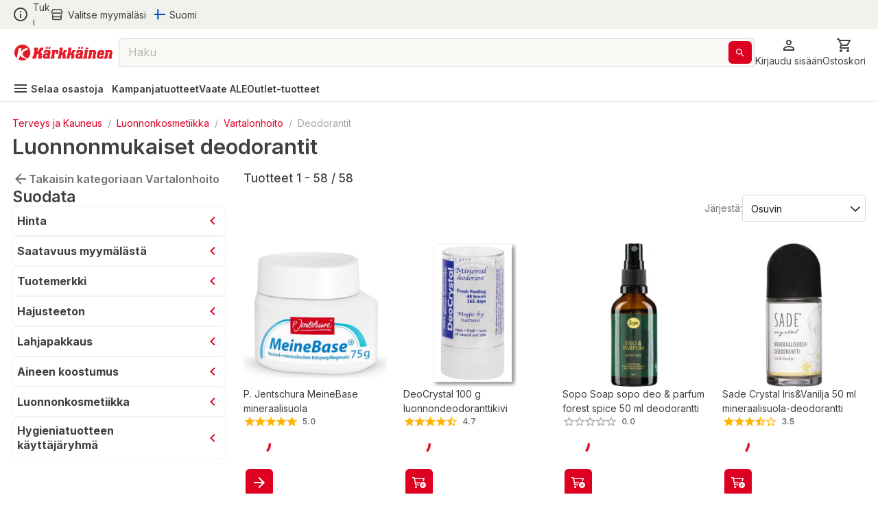

--- FILE ---
content_type: text/html; charset=utf-8
request_url: https://www.karkkainen.com/verkkokauppa/luonnonmukaiset-deodorantit
body_size: 76173
content:
<!DOCTYPE html><html lang="fi-FI"><head><meta charSet="utf-8" data-next-head=""/><meta name="viewport" content="width=device-width" data-next-head=""/><title data-next-head="">Luonnonkosmetiikka: Deodorantit</title><meta name="description" content="Tutustu kattavaan Deodorantit -valikoimaamme. Tilaa tuotteet Kärkkäisen verkkokaupasta helposti ja edullisesti!" data-next-head=""/><meta name="keywords" content="deodorantit deodorantti dödöt" data-next-head=""/><meta property="og:title" content="Luonnonkosmetiikka: Deodorantit" data-next-head=""/><meta property="og:description" content="Tutustu kattavaan Deodorantit -valikoimaamme. Tilaa tuotteet Kärkkäisen verkkokaupasta helposti ja edullisesti!" data-next-head=""/><meta property="og:type" content="website" data-next-head=""/><meta property="og:image" content="https://img.karkkainen.com/image/upload/f_auto,q_auto/v1613112641/bannerit/karkkainen-og.jpg" data-next-head=""/><meta property="og:url" content="https://www.karkkainen.com/verkkokauppa/luonnonmukaiset-deodorantit" data-next-head=""/><meta property="fb:app_id" name="fb_app_id" content="0" data-next-head=""/><link rel="canonical" href="https://www.karkkainen.com/verkkokauppa/luonnonmukaiset-deodorantit" data-next-head=""/><link rel="alternate" hrefLang="fi" href="https://www.karkkainen.com/verkkokauppa/luonnonmukaiset-deodorantit" data-next-head=""/><link rel="alternate" hrefLang="en" href="https://www.karkkainen.com/en-en/organic-deodorants-1" data-next-head=""/><link rel="alternate" hrefLang="x-default" href="https://www.karkkainen.com/verkkokauppa/luonnonmukaiset-deodorantit" data-next-head=""/><link rel="shortcut icon" href="https://img.karkkainen.com/image/upload/v1739198376/icons/favicon.ico" data-next-head=""/><link rel="apple-touch-icon" sizes="180x180" href="https://img.karkkainen.com/image/upload/v1739198376/icons/apple-touch-icon.png" data-next-head=""/><link rel="icon" type="image/png" sizes="32x32" href="https://img.karkkainen.com/image/upload/v1739198376/icons/favicon-32x32.png" data-next-head=""/><link rel="icon" type="image/png" sizes="16x16" href="https://img.karkkainen.com/image/upload/v1739198377/icons/favicon-16x16.png" data-next-head=""/><link rel="mask-icon" href="https://img.karkkainen.com/image/upload/v1739198378/icons/safari-pinned-tab.svg" color="#ce0000" data-next-head=""/><link rel="manifest" href="https://img.karkkainen.com/raw/upload/v1739259464/icons/manifest.json" data-next-head=""/><meta name="theme-color" content="#ffffff" data-next-head=""/><meta name="msapplication-navbutton-color" content="#ffffff" data-next-head=""/><meta name="apple-mobile-web-app-status-bar-style" content="#ffffff" data-next-head=""/><meta name="google-site-verification" content="MdR8d1LhejGrT572W0ZsujtwH85pwkqrcC81GIpQVhY" data-next-head=""/><meta name="referrer" content="strict-origin-when-cross-origin"/><link rel="preload" href="/_next/static/media/e4af272ccee01ff0-s.p.woff2" as="font" type="font/woff2" crossorigin="anonymous" data-next-font="size-adjust"/><link rel="preload" href="/_next/static/media/3a6b4f9b39692adf-s.p.woff2" as="font" type="font/woff2" crossorigin="anonymous" data-next-font="size-adjust"/><link rel="preload" href="/_next/static/css/96308fe5fd4c7a80.css" as="style"/><script data-next-head="">(function(w,d,s,l,i){w[l]=w[l]||[];
		w[l].push({'gtm.start': new Date().getTime(),event:'gtm.js'});
		var f=d.getElementsByTagName(s)[0],j=d.createElement(s),dl=l!='dataLayer'?'&l='+l:'';
		j.async=true;j.src='https://www.googletagmanager.com/gtm.js?id='+i+dl+'&gtm_auth=7vTrBnCd560IlBPjSREwPg&gtm_preview=env-1&gtm_cookies_win=x';
		f.parentNode.insertBefore(j,f);})(window,document,'script','dataLayer','GTM-KJWXL87C');</script><script id="breadcrumb-structured-data" type="application/ld+json" data-next-head="">{"@context":"https://schema.org","@type":"BreadcrumbList","itemListElement":[{"@type":"ListItem","position":1,"item":{"@type":"WebPage","@id":"verkkokauppa/terveys-ja-kauneus","name":"Terveys ja Kauneus"}},{"@type":"ListItem","position":2,"item":{"@type":"WebPage","@id":"verkkokauppa/luonnonkosmetiikka","name":"Luonnonkosmetiikka"}},{"@type":"ListItem","position":3,"item":{"@type":"WebPage","@id":"verkkokauppa/luonnonmukainen-vartalonhoito","name":"Vartalonhoito"}},{"@type":"ListItem","position":4,"item":{"@type":"WebPage","@id":"verkkokauppa/luonnonmukaiset-deodorantit","name":"Deodorantit"}}]}</script><script id="product-listing-structured-data" type="application/ld+json" data-next-head="">{"@context":"https://schema.org","@type":"ItemList","itemListElement":[{"@type":"ListItem","position":1,"url":"/p-jentschura-meinebase-mineraalisuola","name":"P. Jentschura MeineBase mineraalisuola"},{"@type":"ListItem","position":2,"url":"/deocrystal-100-g-luonnondeodoranttikivi","name":"DeoCrystal 100 g luonnondeodoranttikivi"},{"@type":"ListItem","position":3,"url":"/sopo-soap-sopo-deo-parfum-forest-spice-50-ml-deodorantti","name":"Sopo Soap sopo deo & parfum forest spice 50 ml deodorantti"},{"@type":"ListItem","position":4,"url":"/sade-crystal-iris-vanilja-50-ml-mineraalisuola-deodorantti","name":"Sade Crystal Iris&Vanilja 50 ml mineraalisuola-deodorantti"},{"@type":"ListItem","position":5,"url":"/deospray-salt-of-the-earth","name":"Deospray Salt of the Earth"},{"@type":"ListItem","position":6,"url":"/salt-of-the-earth-sweet-strawberry-100-ml-deodoranttispray","name":"Salt of the Earth Sweet Strawberry 100 ml deodoranttispray"},{"@type":"ListItem","position":7,"url":"/kaurilan-sauna-laventeli-50-ml-vegaaninen-deovoide","name":"Kaurilan Sauna Laventeli 50 ml vegaaninen deovoide"},{"@type":"ListItem","position":8,"url":"/kaurilan-sauna-sitruunaruoho-50-ml-vegaaninen-deovoide","name":"Kaurilan Sauna Sitruunaruoho 50 ml vegaaninen deovoide"},{"@type":"ListItem","position":9,"url":"/salt-of-the-earth-oud-bergamotti-100ml-deodorantti-spray","name":"Salt of the Earth Oud&bergamotti 100ml deodorantti spray"},{"@type":"ListItem","position":10,"url":"/salt-of-the-earth-salvia-minttu-75ml-roll-on-deodorantti","name":"Salt of the Earth Salvia&minttu 75ml roll-on deodorantti"},{"@type":"ListItem","position":11,"url":"/salt-of-the-earth-amber-sandalwood-100-ml-deodoranttispray","name":"Salt Of The Earth Amber&Sandalwood 100 ml deodoranttispray"},{"@type":"ListItem","position":12,"url":"/deokivi-salt-of-the-earth","name":"Deokivi Salt of the Earth"},{"@type":"ListItem","position":13,"url":"/kaurilan-sauna-alppiruusu-50-ml-vege-deovoide","name":"Kaurilan Sauna Alppiruusu 50 ml Vege deovoide"},{"@type":"ListItem","position":14,"url":"/sade-ruusu-50-ml-mineraalisuola-deodorantti","name":"Sade Ruusu 50 ml mineraalisuola-deodorantti"},{"@type":"ListItem","position":15,"url":"/sade-crystal-hajusteeton-50-ml-mineraalisuola-dedorantti","name":"Sade Crystal Hajusteeton 50 ml mineraalisuola-dedorantti"},{"@type":"ListItem","position":16,"url":"/sade-crystal-candy-50-ml-mineraalisuola-deodorantti","name":"Sade Crystal Candy 50 ml mineraalisuola-deodorantti"},{"@type":"ListItem","position":17,"url":"/lavera-natural-invisible-50-ml-roll-on-deodorantti","name":"Lavera Natural & Invisible 50 ml roll-on deodorantti"},{"@type":"ListItem","position":18,"url":"/sade-crystal-granaattiomena-sitruuna-50-ml-mineraalisuola-deodorantti","name":"Sade Crystal Granaattiomena & Sitruuna 50 ml mineraalisuola-deodorantti"},{"@type":"ListItem","position":19,"url":"/kaurilan-sauna-appelsiininkukka-50-ml-vegaaninen-deovoide","name":"Kaurilan Sauna Appelsiininkukka 50 ml vegaaninen deovoide"},{"@type":"ListItem","position":20,"url":"/salt-of-the-earth-ginger-jasmine-100-ml-deodoranttispray","name":"Salt of the Earth Ginger+Jasmine 100 ml deodoranttispray"},{"@type":"ListItem","position":21,"url":"/salt-of-the-earth-pure-aura-lavender-vanilla-100-ml-naisten-deospray","name":"Salt of the Earth Pure Aura Lavender&Vanilla 100 ml naisten deospray"},{"@type":"ListItem","position":22,"url":"/salt-of-the-earth-pure-aura-melon-cucumber-100-ml-naisten-deospray","name":"Salt of the Earth Pure Aura Melon&Cucumber 100 ml naisten deospray"},{"@type":"ListItem","position":23,"url":"/sopo-soap-sopo-deo-parfum-ancient-rose-50-ml-deodorantti","name":"Sopo Soap sopo deo & parfum ancient rose 50 ml deodorantti"},{"@type":"ListItem","position":24,"url":"/sopo-soap-sopo-deo-parfum-golden-vibe-50-ml-deodorantti","name":"Sopo Soap sopo deo & parfum golden vibe 50 ml deodorantti"},{"@type":"ListItem","position":25,"url":"/ben-anna-persian-lime-40-g-soodadeodorantti","name":"Ben & Anna Persian Lime 40 g soodadeodorantti"},{"@type":"ListItem","position":26,"url":"/ben-anna-coco-pineapple-40-g-soodadeodorantti","name":"Ben & Anna Coco Pineapple 40 g soodadeodorantti"},{"@type":"ListItem","position":27,"url":"/urtekram-soft-wild-rose-50-ml-voidemainen-deodorantti","name":"Urtekram Soft Wild Rose 50 ml voidemainen deodorantti"},{"@type":"ListItem","position":28,"url":"/kaurilan-sauna-sitruuna-teepuu-50-ml-vege-deovoide","name":"Kaurilan Sauna Sitruuna&Teepuu 50 ml Vege deovoide"},{"@type":"ListItem","position":29,"url":"/salt-of-the-earth-oud-bergamotti-75ml-roll-on-deodorantti","name":"Salt of the Earth Oud&bergamotti 75ml roll-on deodorantti"},{"@type":"ListItem","position":30,"url":"/kaurilan-sauna-mustapippuri-50-ml-vegaaninen-deovoide","name":"Kaurilan Sauna Mustapippuri 50 ml vegaaninen deovoide"},{"@type":"ListItem","position":31,"url":"/kaurilan-sauna-hajusteeton-50-ml-vegaaninen-deovoide","name":"Kaurilan Sauna Hajusteeton 50 ml vegaaninen deovoide"},{"@type":"ListItem","position":32,"url":"/evolve-organic-beauty-cotton-fresh-30-ml-deodoranttivoide","name":"Evolve Organic Beauty Cotton Fresh 30 ml deodoranttivoide"},{"@type":"ListItem","position":33,"url":"/lavera-natural-strong-75-ml-deodoranttispray","name":"Lavera Natural & Strong 75 ml deodoranttispray"},{"@type":"ListItem","position":34,"url":"/marja-entrich-eucalyptus-extract-60-ml-roll-on-deodorantti","name":"Marja Entrich Eucalyptus Extract 60 ml roll-on deodorantti"},{"@type":"ListItem","position":35,"url":"/lavera-natural-refresh-50-ml-roll-on-deodorantti","name":"Lavera Natural & Refresh 50 ml roll-on deodorantti"},{"@type":"ListItem","position":36,"url":"/lavera-basis-sensitiv-50-ml-roll-on-deodorantti","name":"Lavera Basis Sensitiv 50 ml roll-on deodorantti"},{"@type":"ListItem","position":37,"url":"/laverdeo-natural-mild-50-ml-roll-on-deodorantti","name":"Laverdeo Natural & Mild 50 ml roll-on deodorantti"},{"@type":"ListItem","position":38,"url":"/ben-anna-pink-grapefruit-40-g-soodadeodorantti","name":"Ben & Anna Pink Grapefruit 40 g soodadeodorantti"},{"@type":"ListItem","position":39,"url":"/ben-anna-english-mint-40-g-soodadeodorantti","name":"Ben & Anna English Mint 40 g soodadeodorantti"},{"@type":"ListItem","position":40,"url":"/avril-organic-deodorant-spray-150-ml-naisten-deodorantti","name":"Avril Organic Déodorant Spray 150 ml naisten deodorantti"},{"@type":"ListItem","position":41,"url":"/avril-deodoranttivoide-tiare-75g","name":"Avril Deodoranttivoide, Tiare  75g"},{"@type":"ListItem","position":42,"url":"/sade-crystal-jasper-50-ml-mineraalisuola-deodorantti","name":"Sade Crystal Jasper 50 ml mineraalisuola-deodorantti"},{"@type":"ListItem","position":43,"url":"/frantsila-50-ml-luonnon-deodorantti-roll-on","name":"Frantsila 50 ml luonnon deodorantti roll-on"},{"@type":"ListItem","position":44,"url":"/salt-of-the-earth-salvia-minttu-100ml-deodorantti-spray","name":"Salt of the Earth Salvia&minttu 100ml deodorantti spray"},{"@type":"ListItem","position":45,"url":"/avril-organic-deodorant-bille-50-ml-naisten-deodorantti","name":"Avril Organic Déodorant Bille 50 ml naisten deodorantti"},{"@type":"ListItem","position":46,"url":"/eco-soft-natural-meloni-papaija-50-g-deodorantti","name":"Eco Soft Natural Meloni & Papaija 50 g deodorantti"},{"@type":"ListItem","position":47,"url":"/raw-naturals-goof-proof-antiperspirant-deodorant-60-ml-miesten-deodorantti","name":"Raw Naturals Goof Proof Antiperspirant Deodorant 60 ml miesten deodorantti"},{"@type":"ListItem","position":48,"url":"/ziaja-ananas-48-h-suoja-60-ml-antiperspirantti","name":"Ziaja Ananas 48 h suoja 60 ml antiperspirantti"},{"@type":"ListItem","position":49,"url":"/ecosoft-natural-sitruunaruoho-porkkanajuuriuute-40-g-deo","name":"EcoSoft Natural Sitruunaruoho & Porkkanajuuriuute 40 g deo"},{"@type":"ListItem","position":50,"url":"/eco-soft-natural-mehilaisbalsami-makea-oliivi-50-g-deodorantti","name":"Eco Soft Natural Mehiläisbalsami & makea oliivi 50 g deodorantti"},{"@type":"ListItem","position":51,"url":"/eco-soft-natural-kamomilla-ja-ananassalvia-50-g-deodorantti","name":"Eco Soft Natural Kamomilla ja ananassalvia 50 g deodorantti"},{"@type":"ListItem","position":52,"url":"/ziaja-men-60-ml-antiperspirantti","name":"Ziaja Men 60 ml antiperspirantti"},{"@type":"ListItem","position":53,"url":"/urtekram-men-50ml-deodoranttivoide","name":"Urtekram MEN 50ml deodoranttivoide"},{"@type":"ListItem","position":54,"url":"/oxydeo-eukalyptus-50-ml-luonnondeodorantti","name":"OxyDeo Eukalyptus 50 ml luonnondeodorantti"},{"@type":"ListItem","position":55,"url":"/lavera-natural-strong-50-ml-roll-on-deodorantti","name":"Lavera Natural & Strong 50 ml roll-on deodorantti"},{"@type":"ListItem","position":56,"url":"/ben-anna-green-tea-fusion-40-g-soodadeodorantti","name":"Ben & Anna Green Tea Fusion 40 g soodadeodorantti"},{"@type":"ListItem","position":57,"url":"/ben-anna-urban-man-40-g-soodadeodorantti","name":"Ben & Anna Urban Man 40 g soodadeodorantti"},{"@type":"ListItem","position":58,"url":"/urtekram-soothing-lavender-50-ml-luomu-deodorantti","name":"Urtekram Soothing Lavender 50 ml luomu deodorantti"}]}</script><link rel="stylesheet" href="/_next/static/css/96308fe5fd4c7a80.css" data-n-g=""/><noscript data-n-css=""></noscript><script defer="" noModule="" src="/_next/static/chunks/polyfills-42372ed130431b0a.js"></script><script id="fetch-wrapper" src="/interceptedFetch.js" defer="" data-nscript="beforeInteractive"></script><script defer="" src="/_next/static/chunks/9557.d8a8030331b61f39.js"></script><script defer="" src="/_next/static/chunks/8391.8b71176e363bbbac.js"></script><script defer="" src="/_next/static/chunks/5852.6433b26c96b3ef1f.js"></script><script defer="" src="/_next/static/chunks/8262.356c9a8727d98c3f.js"></script><script defer="" src="/_next/static/chunks/9757.12ec099c85b650c3.js"></script><script defer="" src="/_next/static/chunks/2872.1a10eba40c4c8705.js"></script><script defer="" src="/_next/static/chunks/7493.768f28c4732f7563.js"></script><script defer="" src="/_next/static/chunks/2655.72ff05cf00e1fd7c.js"></script><script defer="" src="/_next/static/chunks/9514.a11c967df7d7b788.js"></script><script defer="" src="/_next/static/chunks/4395.c27f05c04bd795a7.js"></script><script defer="" src="/_next/static/chunks/6029.6cdc6794d0bff20a.js"></script><script defer="" src="/_next/static/chunks/122.839d67465131b5a3.js"></script><script defer="" src="/_next/static/chunks/9576.15d4799c8aef6387.js"></script><script defer="" src="/_next/static/chunks/1987.5e85c1c692a484ac.js"></script><script defer="" src="/_next/static/chunks/7835.0e8d3f37e82daf3e.js"></script><script defer="" src="/_next/static/chunks/1861.6ed40ab21c12f9b2.js"></script><script defer="" src="/_next/static/chunks/7512.c84f136c7e936a8c.js"></script><script defer="" src="/_next/static/chunks/3876.65bd3b600f1ffe29.js"></script><script defer="" src="/_next/static/chunks/2830.0c07880d61ac24d4.js"></script><script src="/_next/static/chunks/webpack-020bc0913f3dcbe4.js" defer=""></script><script src="/_next/static/chunks/framework-77dff60c8c44585c.js" defer=""></script><script src="/_next/static/chunks/main-55a03e80d258519e.js" defer=""></script><script src="/_next/static/chunks/pages/_app-3850fd9ad782fede.js" defer=""></script><script src="/_next/static/chunks/4762-3553ad5b0235aaec.js" defer=""></script><script src="/_next/static/chunks/pages/%5B%5B...path%5D%5D-89fcb0adf157381c.js" defer=""></script><script src="/_next/static/prod-master-d66d7ab/_buildManifest.js" defer=""></script><script src="/_next/static/prod-master-d66d7ab/_ssgManifest.js" defer=""></script><style data-emotion="css-global 0"></style><style data-emotion="css-global 1ubf5q5">html{-webkit-font-smoothing:antialiased;-moz-osx-font-smoothing:grayscale;box-sizing:border-box;-webkit-text-size-adjust:100%;}*,*::before,*::after{box-sizing:inherit;}strong,b{font-weight:700;}body{margin:0;color:#40403E;font-size:14px;font-weight:var(--font-weight-regular);font-family:'Inter','Inter Fallback',sans-serif;line-height:1.5;background-color:#FFFFFF;}@media print{body{background-color:#FFFFFF;}}body::backdrop{background-color:#FFFFFF;}html,body,#__next{max-width:100vw;min-height:100vh;display:-webkit-box;display:-webkit-flex;display:-ms-flexbox;display:flex;-webkit-flex:1;-ms-flex:1;flex:1;}#__next{-webkit-flex-direction:column;-ms-flex-direction:column;flex-direction:column;}#__next>main{-webkit-flex:1;-ms-flex:1;flex:1;}img{max-width:100%;}:root{--font-weight-light:300;--font-weight-regular:400;--font-weight-medium:500;--font-weight-semibold:600;--font-weight-bold:700;--font-weight-extrabold:800;--font-weight-black:900;}html{font-family:'Inter','Inter Fallback';}body{scroll-behavior:smooth;overflow-x:hidden;}a{-webkit-text-decoration:none;text-decoration:none;}</style><style data-emotion="css-global 1prfaxn">@-webkit-keyframes mui-auto-fill{from{display:block;}}@keyframes mui-auto-fill{from{display:block;}}@-webkit-keyframes mui-auto-fill-cancel{from{display:block;}}@keyframes mui-auto-fill-cancel{from{display:block;}}</style><style data-emotion="css-global animation-61bdi0">@-webkit-keyframes animation-61bdi0{0%{-webkit-transform:rotate(0deg);-moz-transform:rotate(0deg);-ms-transform:rotate(0deg);transform:rotate(0deg);}100%{-webkit-transform:rotate(360deg);-moz-transform:rotate(360deg);-ms-transform:rotate(360deg);transform:rotate(360deg);}}@keyframes animation-61bdi0{0%{-webkit-transform:rotate(0deg);-moz-transform:rotate(0deg);-ms-transform:rotate(0deg);transform:rotate(0deg);}100%{-webkit-transform:rotate(360deg);-moz-transform:rotate(360deg);-ms-transform:rotate(360deg);transform:rotate(360deg);}}</style><style data-emotion="css-global animation-1p2h4ri">@-webkit-keyframes animation-1p2h4ri{0%{stroke-dasharray:1px,200px;stroke-dashoffset:0;}50%{stroke-dasharray:100px,200px;stroke-dashoffset:-15px;}100%{stroke-dasharray:100px,200px;stroke-dashoffset:-125px;}}@keyframes animation-1p2h4ri{0%{stroke-dasharray:1px,200px;stroke-dashoffset:0;}50%{stroke-dasharray:100px,200px;stroke-dashoffset:-15px;}100%{stroke-dasharray:100px,200px;stroke-dashoffset:-125px;}}</style><style data-emotion="css niqlmz c4sutr hboir5 8atqhb enzp3o 1c9a7ij yel2vb vubbuv 1wor0f2 6fplvy 1ncqlr 1vfrdif 1ldlvn6 168bo85 141mxaz 194m2n5 i3xlzd lei1jj dp9slk vqftt7 241b0n 16xyz09 1qd7z1h golqna 1ixu8w1 18uocj2 goyk03 83qakc igs3ac ihdtdm 1hyfx7x blckvs 15k7dfo a2o8i4 1jjtqn2 18jqfyr dvxtzn 1qorw4h pezxv1 1yzq1ff lio56p iyc0g7 15unhmx 4wb6l8 17qr7ll 1wvrbv1 1abmhwt jq9wdi xzuj91 y7q4uq 1prz8mb gojse6 s84vu6 1w43iwt 145gtlm y80v9p eiajwa j7qwjs 1350c62 thqn8b ltbwea nhb8h9 3mf706 cbl6n5 1arudfi 1gh2z6u brpz7e 1h8brqu 1u1uayy 4lyn3r mbssy4 1u5xrkq 1ge90ft ah1ldb 1xtena5 datoo1 1shgu5d 1wwew76 1h7oyr6 pw9ajl lalvi9 14pxth5 1qfx752 slpad3 1n11r91 lcw28l 12ktxaq 1enh5nt oowezu 1ju8xa6 a0y2e3 8xs788 1hieftg uxwch2 1wzokbh 3ndvyc 10opxo5 m5faut 1x1xdwy 1ogrfs3 13i1f9f l8yje8 1e5gnjc 1368je9 1hhg5vh 19sbefm ji5ubp 1v8idpz 16hkx7z 1m9pwf3 y3ie6z 14a3ucr tje87y ce78ha 139gauj 1qk2bm 1l96w9z 1lfmb2w u3kdk7 10a8187 1qegpjb swhhd8 1nt8p6 10jrrou 1dn2ktn vlbvlj 1sty4az k0sogd 4jdz55 ryyy2f 1td539b 457xg9 1bwx68r 16glvjy qza8cg 1ndb9qj c06wgv 1hayx65 1dgikqb 1r4up72 azxi8u 14p26hn n1mv6t 13o7eu2 14891ef mf93gm 1owxskb 1czdd7e lv2mb5 1tdger0 18pp84j rcc9d8 1mvebuf gniua1 1gvjt5z i7uxux ifxbcv 1nmaced 13o28i1 ct450q 1o7gf9c 1mvxp74 1yaxdqu z2uq4q 4skyeo gx3wvg 1xhxjc4 oobm6o 14gt77z 4bq6yt 1hwuwwa 1552out 1i81e9j 1vnkbjf 1tuyw5e 1qd74pc 1w3uyz4 1juhaei 3dgk3m 7ynf4s 1upilqn 6ich6w 1wizz3f rg3ob3 1l6c7y9 14u6frn 91w3mz tfxokg qmyy04 1o29l15 1hdbc19 15gzzkv gsi3kv 1s536k1 1o2yft2 16gk1z 199h1xi x5v50y 1wxagyz 131mijd 1vk6d9b 1osz0ga nwennf g57jq7 1pomm96 4w2mif 1d7lhnp 1h9ajyh p1lxia 3ctn6a 11fjv26 9dpiz0 13w0adg 16ryx6w">.css-niqlmz{background-color:#FFFFFF;color:#40403E;-webkit-transition:box-shadow 300ms cubic-bezier(0.4, 0, 0.2, 1) 0ms;transition:box-shadow 300ms cubic-bezier(0.4, 0, 0.2, 1) 0ms;box-shadow:none;border:1px solid #D9D8D4;display:-webkit-box;display:-webkit-flex;display:-ms-flexbox;display:flex;-webkit-flex-direction:column;-ms-flex-direction:column;flex-direction:column;width:100%;box-sizing:border-box;-webkit-flex-shrink:0;-ms-flex-negative:0;flex-shrink:0;position:fixed;z-index:1100;top:0;left:auto;right:0;background-color:#DE0021;color:#ffffff;position:fixed;top:0;left:0;right:0;z-index:1100;color:#40403E;border:none;border-bottom:1px solid #D9D8D4;}@media print{.css-niqlmz{position:absolute;}}.css-c4sutr{height:auto;overflow:visible;-webkit-transition:height 300ms cubic-bezier(0.4, 0, 0.2, 1) 0ms;transition:height 300ms cubic-bezier(0.4, 0, 0.2, 1) 0ms;}.css-hboir5{display:-webkit-box;display:-webkit-flex;display:-ms-flexbox;display:flex;width:100%;}.css-8atqhb{width:100%;}.css-enzp3o{position:relative;display:-webkit-box;display:-webkit-flex;display:-ms-flexbox;display:flex;-webkit-align-items:center;-webkit-box-align:center;-ms-flex-align:center;align-items:center;padding-left:12px;padding-right:12px;min-height:56px;background-color:#F2F2ED;-webkit-box-pack:center;-ms-flex-pack:center;-webkit-justify-content:center;justify-content:center;min-height:-webkit-fit-content!important;min-height:-moz-fit-content!important;min-height:fit-content!important;padding-left:12px;padding-right:12px;}@media (min-width:430px){.css-enzp3o{padding-left:18px;padding-right:18px;}}@media (min-width:0px){@media (orientation: landscape){.css-enzp3o{min-height:48px;}}}@media (min-width:430px){.css-enzp3o{min-height:64px;}}.css-1c9a7ij{display:-webkit-box;display:-webkit-flex;display:-ms-flexbox;display:flex;-webkit-flex-direction:row;-ms-flex-direction:row;flex-direction:row;width:100%;-webkit-box-pack:justify;-webkit-justify-content:space-between;justify-content:space-between;-webkit-align-items:center;-webkit-box-align:center;-ms-flex-align:center;align-items:center;max-width:1920px;}.css-yel2vb{display:-webkit-box;display:-webkit-flex;display:-ms-flexbox;display:flex;-webkit-flex-direction:row;-ms-flex-direction:row;flex-direction:row;-webkit-align-items:center;-webkit-box-align:center;-ms-flex-align:center;align-items:center;display:-webkit-box;display:-webkit-flex;display:-ms-flexbox;display:flex;width:-webkit-max-content;width:-moz-max-content;width:max-content;cursor:pointer;color:#40403E;-webkit-text-decoration:none;text-decoration:none;}.css-yel2vb>:not(style):not(style){margin:0;}.css-yel2vb>:not(style)~:not(style){margin-left:6px;}.css-yel2vb:hover{color:#DE0021;}.css-vubbuv{-webkit-user-select:none;-moz-user-select:none;-ms-user-select:none;user-select:none;width:1em;height:1em;display:inline-block;fill:currentColor;-webkit-flex-shrink:0;-ms-flex-negative:0;flex-shrink:0;-webkit-transition:fill 200ms cubic-bezier(0.4, 0, 0.2, 1) 0ms;transition:fill 200ms cubic-bezier(0.4, 0, 0.2, 1) 0ms;font-size:1.5rem;}.css-1wor0f2{margin:0;font-size:14px;font-weight:var(--font-weight-regular);font-family:'Inter','Inter Fallback',sans-serif;line-height:1.5;word-break:break-word;-webkit-hyphens:auto;-moz-hyphens:auto;-ms-hyphens:auto;hyphens:auto;text-wrap:nowrap;}.css-6fplvy{display:-webkit-box;display:-webkit-flex;display:-ms-flexbox;display:flex;-webkit-flex-direction:row;-ms-flex-direction:row;flex-direction:row;height:32px;width:100%;-webkit-align-items:center;-webkit-box-align:center;-ms-flex-align:center;align-items:center;-webkit-box-pack:end;-ms-flex-pack:end;-webkit-justify-content:end;justify-content:end;}.css-6fplvy>:not(style):not(style){margin:0;}.css-6fplvy>:not(style)~:not(style){margin-left:12px;}.css-1ncqlr{display:-webkit-inline-box;display:-webkit-inline-flex;display:-ms-inline-flexbox;display:inline-flex;-webkit-align-items:center;-webkit-box-align:center;-ms-flex-align:center;align-items:center;-webkit-box-pack:center;-ms-flex-pack:center;-webkit-justify-content:center;justify-content:center;position:relative;box-sizing:border-box;-webkit-tap-highlight-color:transparent;background-color:transparent;outline:0;border:0;margin:0;border-radius:0;padding:0;cursor:pointer;-webkit-user-select:none;-moz-user-select:none;-ms-user-select:none;user-select:none;vertical-align:middle;-moz-appearance:none;-webkit-appearance:none;-webkit-text-decoration:none;text-decoration:none;color:inherit;font-size:15px;font-weight:var(--font-weight-regular);text-transform:none;font-family:'Inter','Inter Fallback',sans-serif;line-height:1.75;min-width:64px;padding:6px 8px;border-radius:6px;-webkit-transition:background-color 250ms cubic-bezier(0.4, 0, 0.2, 1) 0ms,box-shadow 250ms cubic-bezier(0.4, 0, 0.2, 1) 0ms,border-color 250ms cubic-bezier(0.4, 0, 0.2, 1) 0ms,color 250ms cubic-bezier(0.4, 0, 0.2, 1) 0ms;transition:background-color 250ms cubic-bezier(0.4, 0, 0.2, 1) 0ms,box-shadow 250ms cubic-bezier(0.4, 0, 0.2, 1) 0ms,border-color 250ms cubic-bezier(0.4, 0, 0.2, 1) 0ms,color 250ms cubic-bezier(0.4, 0, 0.2, 1) 0ms;color:#DE0021;min-width:auto;font-weight:600;box-shadow:none!important;box-shadow:none;min-width:unset;color:#DE0021;padding-top:6px;padding-bottom:6px;padding-left:9px;padding-right:9px;font-size:16px;color:#40403E;padding-left:0px;padding-right:0px;}.css-1ncqlr::-moz-focus-inner{border-style:none;}.css-1ncqlr.Mui-disabled{pointer-events:none;cursor:default;}@media print{.css-1ncqlr{-webkit-print-color-adjust:exact;color-adjust:exact;}}.css-1ncqlr:hover{-webkit-text-decoration:none;text-decoration:none;background-color:rgba(222, 0, 33, 0.04);}@media (hover: none){.css-1ncqlr:hover{background-color:transparent;}}.css-1ncqlr.Mui-disabled{color:#A6A5A2;}.css-1ncqlr svg>path{-webkit-transition:fill 300ms cubic-bezier(0.4, 0, 0.2, 1) 0ms;transition:fill 300ms cubic-bezier(0.4, 0, 0.2, 1) 0ms;fill:currentColor;}.css-1ncqlr:hover{color:#AB191E;background-color:unset;}.css-1ncqlr:hover{color:#DE0021;}.css-1vfrdif{display:-webkit-box;display:-webkit-flex;display:-ms-flexbox;display:flex;-webkit-flex-direction:row;-ms-flex-direction:row;flex-direction:row;-webkit-align-items:center;-webkit-box-align:center;-ms-flex-align:center;align-items:center;}.css-1vfrdif>:not(style):not(style){margin:0;}.css-1vfrdif>:not(style)~:not(style){margin-left:6px;}.css-1ldlvn6{margin:0;font-size:14px;font-weight:var(--font-weight-regular);font-family:'Inter','Inter Fallback',sans-serif;line-height:1.5;word-break:break-word;-webkit-hyphens:auto;-moz-hyphens:auto;-ms-hyphens:auto;hyphens:auto;}.css-168bo85{-webkit-user-select:none;-moz-user-select:none;-ms-user-select:none;user-select:none;width:1em;height:1em;display:inline-block;fill:currentColor;-webkit-flex-shrink:0;-ms-flex-negative:0;flex-shrink:0;-webkit-transition:fill 200ms cubic-bezier(0.4, 0, 0.2, 1) 0ms;transition:fill 200ms cubic-bezier(0.4, 0, 0.2, 1) 0ms;font-size:1.5rem;fontsize:16px;display:-webkit-box;display:-webkit-flex;display:-ms-flexbox;display:flex;-webkit-align-items:center;-webkit-box-align:center;-ms-flex-align:center;align-items:center;-webkit-box-pack:center;-ms-flex-pack:center;-webkit-justify-content:center;justify-content:center;height:16px;width:16px;}.css-141mxaz{position:relative;display:-webkit-box;display:-webkit-flex;display:-ms-flexbox;display:flex;-webkit-align-items:center;-webkit-box-align:center;-ms-flex-align:center;align-items:center;padding-left:12px;padding-right:12px;min-height:56px;background-color:#FFFFFF;-webkit-box-pack:center;-ms-flex-pack:center;-webkit-justify-content:center;justify-content:center;min-height:-webkit-fit-content!important;min-height:-moz-fit-content!important;min-height:fit-content!important;padding-top:6px;padding-left:12px;padding-right:12px;border:none;}@media (min-width:430px){.css-141mxaz{padding-left:18px;padding-right:18px;}}@media (min-width:0px){@media (orientation: landscape){.css-141mxaz{min-height:48px;}}}@media (min-width:430px){.css-141mxaz{min-height:64px;}}@media (min-width:0px){.css-141mxaz{padding-bottom:0px;}}@media (min-width:992px){.css-141mxaz{padding-bottom:6px;}}.css-194m2n5{display:-webkit-box;display:-webkit-flex;display:-ms-flexbox;display:flex;-webkit-flex-direction:row;-ms-flex-direction:row;flex-direction:row;gap:18px;width:100%;-webkit-box-pack:justify;-webkit-justify-content:space-between;justify-content:space-between;-webkit-align-items:center;-webkit-box-align:center;-ms-flex-align:center;align-items:center;max-width:1920px;}.css-i3xlzd{margin:0;font:inherit;word-break:break-word;-webkit-hyphens:auto;-moz-hyphens:auto;-ms-hyphens:auto;hyphens:auto;color:#DE0021;-webkit-text-decoration:underline;text-decoration:underline;text-decoration-color:rgba(222, 0, 33, 0.4);-webkit-text-decoration:none;text-decoration:none;display:-webkit-box;display:-webkit-flex;display:-ms-flexbox;display:flex;-webkit-align-items:center;-webkit-box-align:center;-ms-flex-align:center;align-items:center;margin-left:-6px;}.css-i3xlzd:hover{text-decoration-color:inherit;}.css-lei1jj{-webkit-user-select:none;-moz-user-select:none;-ms-user-select:none;user-select:none;width:1em;height:1em;display:inline-block;fill:currentColor;-webkit-flex-shrink:0;-ms-flex-negative:0;flex-shrink:0;-webkit-transition:fill 200ms cubic-bezier(0.4, 0, 0.2, 1) 0ms;transition:fill 200ms cubic-bezier(0.4, 0, 0.2, 1) 0ms;font-size:1.5rem;font-size:24px;width:27px;cursor:pointer;}@media (min-width:0px){.css-lei1jj{display:none;}}@media (min-width:430px){.css-lei1jj{display:none;}}.css-dp9slk{-webkit-user-select:none;-moz-user-select:none;-ms-user-select:none;user-select:none;width:1em;height:1em;display:inline-block;fill:currentColor;-webkit-flex-shrink:0;-ms-flex-negative:0;flex-shrink:0;-webkit-transition:fill 200ms cubic-bezier(0.4, 0, 0.2, 1) 0ms;transition:fill 200ms cubic-bezier(0.4, 0, 0.2, 1) 0ms;font-size:1.5rem;font-size:24px;width:161px;cursor:pointer;}@media (min-width:0px){.css-dp9slk{display:inline;}}@media (min-width:430px){.css-dp9slk{display:inline;}}.css-vqftt7{-webkit-box-flex:1;-webkit-flex-grow:1;-ms-flex-positive:1;flex-grow:1;position:relative;-webkit-box-pack:center;-ms-flex-pack:center;-webkit-justify-content:center;justify-content:center;}@media (min-width:0px){.css-vqftt7{display:none;}}@media (min-width:992px){.css-vqftt7{display:-webkit-box;display:-webkit-flex;display:-ms-flexbox;display:flex;}}.css-241b0n{position:fixed;display:-webkit-box;display:-webkit-flex;display:-ms-flexbox;display:flex;-webkit-align-items:center;-webkit-box-align:center;-ms-flex-align:center;align-items:center;-webkit-box-pack:center;-ms-flex-pack:center;-webkit-justify-content:center;justify-content:center;right:0;bottom:0;top:0;left:0;background-color:rgba(0, 0, 0, 0.5);-webkit-tap-highlight-color:transparent;z-index:10;}.css-241b0n.MuiBackdrop-root{margin-left:0!important;}.css-16xyz09{-webkit-box-flex:1;-webkit-flex-grow:1;-ms-flex-positive:1;flex-grow:1;background-color:#FFFFFF;z-index:20;top:0;max-width:992px;width:100%;position:static;border-radius:12px;}.css-1qd7z1h{display:-webkit-inline-box;display:-webkit-inline-flex;display:-ms-inline-flexbox;display:inline-flex;-webkit-flex-direction:column;-ms-flex-direction:column;flex-direction:column;position:relative;min-width:0;padding:0;margin:0;border:0;vertical-align:top;font-size:16px;width:100%;height:42px;-webkit-box-flex:1;-webkit-flex-grow:1;-ms-flex-positive:1;flex-grow:1;background-color:#F9F8F4;}.css-1qd7z1h input::-webkit-input-placeholder{color:#A6A5A2;opacity:1;}.css-1qd7z1h input::-moz-placeholder{color:#A6A5A2;opacity:1;}.css-1qd7z1h input:-ms-input-placeholder{color:#A6A5A2;opacity:1;}.css-1qd7z1h input::placeholder{color:#A6A5A2;opacity:1;}.css-1qd7z1h fieldset{border-width:1px;border-color:#D9D8D4;}.css-1qd7z1h .MuiOutlinedInput-input::-webkit-input-placeholder{opacity:0.8;}.css-golqna{font-size:14px;font-weight:var(--font-weight-regular);font-family:'Inter','Inter Fallback',sans-serif;line-height:1.4375em;color:#40403E;box-sizing:border-box;position:relative;cursor:text;display:-webkit-inline-box;display:-webkit-inline-flex;display:-ms-inline-flexbox;display:inline-flex;-webkit-align-items:center;-webkit-box-align:center;-ms-flex-align:center;align-items:center;position:relative;border-radius:6px;padding-right:14px;font-size:16px;height:100%;padding-right:5px;}.css-golqna.Mui-disabled{color:#D9D8D4;cursor:default;}.css-golqna:hover .MuiOutlinedInput-notchedOutline{border-color:#40403E;}@media (hover: none){.css-golqna:hover .MuiOutlinedInput-notchedOutline{border-color:rgba(0, 0, 0, 0.23);}}.css-golqna.Mui-focused .MuiOutlinedInput-notchedOutline{border-color:#DE0021;border-width:2px;}.css-golqna.Mui-error .MuiOutlinedInput-notchedOutline{border-color:#d32f2f;}.css-golqna.Mui-disabled .MuiOutlinedInput-notchedOutline{border-color:#A6A5A2;}.css-golqna fieldset.MuiOutlinedInput-notchedOutline{top:0;}.css-golqna legend{display:none;}.css-golqna:hover fieldset.MuiOutlinedInput-notchedOutline{border-color:#A6A5A2;}.css-golqna.Mui-focused fieldset.MuiOutlinedInput-notchedOutline{border-color:#A6A5A2;}.css-golqna.Mui-disabled fieldset.MuiOutlinedInput-notchedOutline{border-color:#F2F2ED;}.css-golqna.Mui-error fieldset.MuiOutlinedInput-notchedOutline{border-color:#DE0021;}.css-golqna input::-webkit-search-cancel-button{display:none;}.css-1ixu8w1{font:inherit;letter-spacing:inherit;color:currentColor;padding:4px 0 5px;border:0;box-sizing:content-box;background:none;height:1.4375em;margin:0;-webkit-tap-highlight-color:transparent;display:block;min-width:0;width:100%;-webkit-animation-name:mui-auto-fill-cancel;animation-name:mui-auto-fill-cancel;-webkit-animation-duration:10ms;animation-duration:10ms;padding-top:1px;-moz-appearance:textfield;padding:8.5px 14px;padding-right:0;}.css-1ixu8w1::-webkit-input-placeholder{color:currentColor;opacity:0.42;-webkit-transition:opacity 200ms cubic-bezier(0.4, 0, 0.2, 1) 0ms;transition:opacity 200ms cubic-bezier(0.4, 0, 0.2, 1) 0ms;}.css-1ixu8w1::-moz-placeholder{color:currentColor;opacity:0.42;-webkit-transition:opacity 200ms cubic-bezier(0.4, 0, 0.2, 1) 0ms;transition:opacity 200ms cubic-bezier(0.4, 0, 0.2, 1) 0ms;}.css-1ixu8w1:-ms-input-placeholder{color:currentColor;opacity:0.42;-webkit-transition:opacity 200ms cubic-bezier(0.4, 0, 0.2, 1) 0ms;transition:opacity 200ms cubic-bezier(0.4, 0, 0.2, 1) 0ms;}.css-1ixu8w1::-ms-input-placeholder{color:currentColor;opacity:0.42;-webkit-transition:opacity 200ms cubic-bezier(0.4, 0, 0.2, 1) 0ms;transition:opacity 200ms cubic-bezier(0.4, 0, 0.2, 1) 0ms;}.css-1ixu8w1:focus{outline:0;}.css-1ixu8w1:invalid{box-shadow:none;}.css-1ixu8w1::-webkit-search-decoration{-webkit-appearance:none;}label[data-shrink=false]+.MuiInputBase-formControl .css-1ixu8w1::-webkit-input-placeholder{opacity:0!important;}label[data-shrink=false]+.MuiInputBase-formControl .css-1ixu8w1::-moz-placeholder{opacity:0!important;}label[data-shrink=false]+.MuiInputBase-formControl .css-1ixu8w1:-ms-input-placeholder{opacity:0!important;}label[data-shrink=false]+.MuiInputBase-formControl .css-1ixu8w1::-ms-input-placeholder{opacity:0!important;}label[data-shrink=false]+.MuiInputBase-formControl .css-1ixu8w1:focus::-webkit-input-placeholder{opacity:0.42;}label[data-shrink=false]+.MuiInputBase-formControl .css-1ixu8w1:focus::-moz-placeholder{opacity:0.42;}label[data-shrink=false]+.MuiInputBase-formControl .css-1ixu8w1:focus:-ms-input-placeholder{opacity:0.42;}label[data-shrink=false]+.MuiInputBase-formControl .css-1ixu8w1:focus::-ms-input-placeholder{opacity:0.42;}.css-1ixu8w1.Mui-disabled{opacity:1;-webkit-text-fill-color:#D9D8D4;}.css-1ixu8w1:-webkit-autofill{-webkit-animation-duration:5000s;animation-duration:5000s;-webkit-animation-name:mui-auto-fill;animation-name:mui-auto-fill;}.css-1ixu8w1:-webkit-autofill{border-radius:inherit;}.css-18uocj2{display:-webkit-box;display:-webkit-flex;display:-ms-flexbox;display:flex;height:0.01em;max-height:2em;-webkit-align-items:center;-webkit-box-align:center;-ms-flex-align:center;align-items:center;white-space:nowrap;color:#737270;margin-left:8px;}.css-goyk03{display:-webkit-inline-box;display:-webkit-inline-flex;display:-ms-inline-flexbox;display:inline-flex;-webkit-align-items:center;-webkit-box-align:center;-ms-flex-align:center;align-items:center;-webkit-box-pack:center;-ms-flex-pack:center;-webkit-justify-content:center;justify-content:center;position:relative;box-sizing:border-box;-webkit-tap-highlight-color:transparent;background-color:transparent;outline:0;border:0;margin:0;border-radius:0;padding:0;cursor:pointer;-webkit-user-select:none;-moz-user-select:none;-ms-user-select:none;user-select:none;vertical-align:middle;-moz-appearance:none;-webkit-appearance:none;-webkit-text-decoration:none;text-decoration:none;color:inherit;font-size:15px;font-weight:var(--font-weight-regular);text-transform:none;font-family:'Inter','Inter Fallback',sans-serif;line-height:1.75;min-width:64px;padding:6px 16px;border-radius:6px;-webkit-transition:background-color 250ms cubic-bezier(0.4, 0, 0.2, 1) 0ms,box-shadow 250ms cubic-bezier(0.4, 0, 0.2, 1) 0ms,border-color 250ms cubic-bezier(0.4, 0, 0.2, 1) 0ms,color 250ms cubic-bezier(0.4, 0, 0.2, 1) 0ms;transition:background-color 250ms cubic-bezier(0.4, 0, 0.2, 1) 0ms,box-shadow 250ms cubic-bezier(0.4, 0, 0.2, 1) 0ms,border-color 250ms cubic-bezier(0.4, 0, 0.2, 1) 0ms,color 250ms cubic-bezier(0.4, 0, 0.2, 1) 0ms;color:#ffffff;background-color:#DE0021;box-shadow:0px 4px 8px -1px rgba(0,0,0,0.02),0px 6px 4px -1px rgba(0,0,0,0.03);min-width:auto;font-weight:600;box-shadow:none!important;padding-top:6px;padding-bottom:6px;padding-left:9px;padding-right:9px;font-size:16px;height:33px;}.css-goyk03::-moz-focus-inner{border-style:none;}.css-goyk03.Mui-disabled{pointer-events:none;cursor:default;}@media print{.css-goyk03{-webkit-print-color-adjust:exact;color-adjust:exact;}}.css-goyk03:hover{-webkit-text-decoration:none;text-decoration:none;background-color:#AB191E;box-shadow:inset 0px 1px 2px 2px rgba(0,0,0,0.1),inset 0px 2px 1px 0px rgba(0,0,0,0.1);}@media (hover: none){.css-goyk03:hover{background-color:#DE0021;}}.css-goyk03:active{box-shadow:none;}.css-goyk03.Mui-focusVisible{box-shadow:none;}.css-goyk03.Mui-disabled{color:#A6A5A2;box-shadow:none;background-color:#F2F2ED;}.css-goyk03 svg>path{-webkit-transition:fill 300ms cubic-bezier(0.4, 0, 0.2, 1) 0ms;transition:fill 300ms cubic-bezier(0.4, 0, 0.2, 1) 0ms;fill:currentColor;}.css-83qakc{-webkit-user-select:none;-moz-user-select:none;-ms-user-select:none;user-select:none;width:1em;height:1em;display:inline-block;fill:currentColor;-webkit-flex-shrink:0;-ms-flex-negative:0;flex-shrink:0;-webkit-transition:fill 200ms cubic-bezier(0.4, 0, 0.2, 1) 0ms;transition:fill 200ms cubic-bezier(0.4, 0, 0.2, 1) 0ms;font-size:1.5rem;color:#fafafa;font-size:16px;}.css-igs3ac{text-align:left;position:absolute;bottom:0;right:0;top:-5px;left:0;margin:0;padding:0 8px;pointer-events:none;border-radius:inherit;border-style:solid;border-width:1px;overflow:hidden;min-width:0%;border-color:rgba(0, 0, 0, 0.23);}.css-ihdtdm{float:unset;width:auto;overflow:hidden;padding:0;line-height:11px;-webkit-transition:width 150ms cubic-bezier(0.0, 0, 0.2, 1) 0ms;transition:width 150ms cubic-bezier(0.0, 0, 0.2, 1) 0ms;}.css-1hyfx7x{display:none;}.css-blckvs{display:-webkit-box;display:-webkit-flex;display:-ms-flexbox;display:flex;-webkit-flex-direction:column;-ms-flex-direction:column;flex-direction:column;margin-top:6px;-webkit-box-pack:space-around;-ms-flex-pack:space-around;-webkit-justify-content:space-around;justify-content:space-around;padding:6px;gap:12px;}@media (min-width:992px){.css-blckvs{-webkit-flex-direction:column;-ms-flex-direction:column;flex-direction:column;}}@media (min-width:1440px){.css-blckvs{-webkit-flex-direction:row;-ms-flex-direction:row;flex-direction:row;}}.css-15k7dfo{display:-webkit-box;display:-webkit-flex;display:-ms-flexbox;display:flex;-webkit-flex-direction:column;-ms-flex-direction:column;flex-direction:column;gap:6px;}@media (min-width:992px){.css-15k7dfo{width:100%;}}@media (min-width:1440px){.css-15k7dfo{width:50%;}}.css-a2o8i4{margin:0;font-size:16px;font-weight:var(--font-weight-medium);font-family:'Inter','Inter Fallback',sans-serif;line-height:1.334;word-break:break-word;-webkit-hyphens:auto;-moz-hyphens:auto;-ms-hyphens:auto;hyphens:auto;color:#A6A5A2;font-weight:500;}.css-1jjtqn2{display:-webkit-box;display:-webkit-flex;display:-ms-flexbox;display:flex;-webkit-flex-direction:column;-ms-flex-direction:column;flex-direction:column;row-gap:6px;}@media (min-width:430px){.css-1jjtqn2{-webkit-align-items:initial;-webkit-box-align:initial;-ms-flex-align:initial;align-items:initial;}}@media (min-width:992px){.css-1jjtqn2{-webkit-align-items:space-between;-webkit-box-align:space-between;-ms-flex-align:space-between;align-items:space-between;}}.css-18jqfyr{display:-webkit-box;display:-webkit-flex;display:-ms-flexbox;display:flex;-webkit-flex-direction:column;-ms-flex-direction:column;flex-direction:column;position:relative;}.css-dvxtzn{display:-webkit-box;display:-webkit-flex;display:-ms-flexbox;display:flex;-webkit-flex-direction:column;-ms-flex-direction:column;flex-direction:column;-webkit-align-items:center;-webkit-box-align:center;-ms-flex-align:center;align-items:center;}.css-1qorw4h{margin:0;font-size:14px;font-weight:var(--font-weight-regular);font-family:'Inter','Inter Fallback',sans-serif;line-height:1.5;word-break:break-word;-webkit-hyphens:auto;-moz-hyphens:auto;-ms-hyphens:auto;hyphens:auto;text-align:center;}@media (min-width:0px){.css-1qorw4h{display:none;}}@media (min-width:430px){.css-1qorw4h{display:none;}}@media (min-width:992px){.css-1qorw4h{display:block;}}.css-pezxv1{margin:0;font:inherit;word-break:break-word;-webkit-hyphens:auto;-moz-hyphens:auto;-ms-hyphens:auto;hyphens:auto;color:#DE0021;-webkit-text-decoration:underline;text-decoration:underline;text-decoration-color:rgba(222, 0, 33, 0.4);-webkit-text-decoration:none;text-decoration:none;color:#40403E;padding-left:0px;padding-right:0px;}.css-pezxv1:hover{text-decoration-color:inherit;}.css-pezxv1:hover{color:#DE0021;}.css-1yzq1ff{position:relative;display:-webkit-inline-box;display:-webkit-inline-flex;display:-ms-inline-flexbox;display:inline-flex;vertical-align:middle;-webkit-flex-shrink:0;-ms-flex-negative:0;flex-shrink:0;}.css-1yzq1ff .MuiBadge-badge{right:1px;top:6px;border:2px solid;padding:1px 4px;word-break:normal;}.css-lio56p{display:-webkit-box;display:-webkit-flex;display:-ms-flexbox;display:flex;-webkit-flex-direction:row;-ms-flex-direction:row;flex-direction:row;-webkit-box-flex-wrap:wrap;-webkit-flex-wrap:wrap;-ms-flex-wrap:wrap;flex-wrap:wrap;-webkit-box-pack:center;-ms-flex-pack:center;-webkit-justify-content:center;justify-content:center;-webkit-align-content:center;-ms-flex-line-pack:center;align-content:center;-webkit-align-items:center;-webkit-box-align:center;-ms-flex-align:center;align-items:center;position:absolute;box-sizing:border-box;font-family:'Inter','Inter Fallback',sans-serif;font-weight:500;font-size:0.75rem;min-width:20px;line-height:1;padding:0 6px;height:20px;border-radius:10px;z-index:1;-webkit-transition:-webkit-transform 225ms cubic-bezier(0.4, 0, 0.2, 1) 0ms;transition:transform 225ms cubic-bezier(0.4, 0, 0.2, 1) 0ms;background-color:#DE0021;color:#ffffff;top:0;right:0;-webkit-transform:scale(1) translate(50%, -50%);-moz-transform:scale(1) translate(50%, -50%);-ms-transform:scale(1) translate(50%, -50%);transform:scale(1) translate(50%, -50%);transform-origin:100% 0%;-webkit-transition:-webkit-transform 195ms cubic-bezier(0.4, 0, 0.2, 1) 0ms;transition:transform 195ms cubic-bezier(0.4, 0, 0.2, 1) 0ms;}.css-lio56p.MuiBadge-invisible{-webkit-transform:scale(0) translate(50%, -50%);-moz-transform:scale(0) translate(50%, -50%);-ms-transform:scale(0) translate(50%, -50%);transform:scale(0) translate(50%, -50%);}.css-iyc0g7{position:relative;display:-webkit-box;display:-webkit-flex;display:-ms-flexbox;display:flex;-webkit-align-items:center;-webkit-box-align:center;-ms-flex-align:center;align-items:center;padding-left:12px;padding-right:12px;min-height:56px;background-color:#FFFFFF;-webkit-box-pack:center;-ms-flex-pack:center;-webkit-justify-content:center;justify-content:center;min-height:-webkit-fit-content!important;min-height:-moz-fit-content!important;min-height:fit-content!important;padding-top:6px;padding-bottom:6px;padding-left:12px;padding-right:12px;}@media (min-width:430px){.css-iyc0g7{padding-left:18px;padding-right:18px;}}@media (min-width:0px){@media (orientation: landscape){.css-iyc0g7{min-height:48px;}}}@media (min-width:430px){.css-iyc0g7{min-height:64px;}}.css-15unhmx{display:-webkit-box;display:-webkit-flex;display:-ms-flexbox;display:flex;-webkit-flex-direction:row;-ms-flex-direction:row;flex-direction:row;gap:6px;-webkit-box-pack:justify;-webkit-justify-content:space-between;justify-content:space-between;-webkit-align-items:center;-webkit-box-align:center;-ms-flex-align:center;align-items:center;width:100%;}@media (min-width:0px){.css-15unhmx{display:-webkit-box;display:-webkit-flex;display:-ms-flexbox;display:flex;}}@media (min-width:992px){.css-15unhmx{display:none;}}.css-4wb6l8{display:-webkit-inline-box;display:-webkit-inline-flex;display:-ms-inline-flexbox;display:inline-flex;-webkit-align-items:center;-webkit-box-align:center;-ms-flex-align:center;align-items:center;-webkit-box-pack:center;-ms-flex-pack:center;-webkit-justify-content:center;justify-content:center;position:relative;box-sizing:border-box;-webkit-tap-highlight-color:transparent;background-color:transparent;outline:0;border:0;margin:0;border-radius:0;padding:0;cursor:pointer;-webkit-user-select:none;-moz-user-select:none;-ms-user-select:none;user-select:none;vertical-align:middle;-moz-appearance:none;-webkit-appearance:none;-webkit-text-decoration:none;text-decoration:none;color:inherit;text-align:center;-webkit-flex:0 0 auto;-ms-flex:0 0 auto;flex:0 0 auto;font-size:1.5rem;padding:8px;border-radius:50%;overflow:visible;color:#737270;-webkit-transition:background-color 150ms cubic-bezier(0.4, 0, 0.2, 1) 0ms;transition:background-color 150ms cubic-bezier(0.4, 0, 0.2, 1) 0ms;margin-left:-12px;color:inherit;padding:9px;font-weight:700;box-shadow:none;border-radius:6px;color:#DE0021;height:48px;}.css-4wb6l8::-moz-focus-inner{border-style:none;}.css-4wb6l8.Mui-disabled{pointer-events:none;cursor:default;}@media print{.css-4wb6l8{-webkit-print-color-adjust:exact;color-adjust:exact;}}.css-4wb6l8.Mui-disabled{background-color:transparent;color:#A6A5A2;}.css-4wb6l8:hover{color:#AB191E;}.css-17qr7ll{-webkit-user-select:none;-moz-user-select:none;-ms-user-select:none;user-select:none;width:1em;height:1em;display:inline-block;fill:currentColor;-webkit-flex-shrink:0;-ms-flex-negative:0;flex-shrink:0;-webkit-transition:fill 200ms cubic-bezier(0.4, 0, 0.2, 1) 0ms;transition:fill 200ms cubic-bezier(0.4, 0, 0.2, 1) 0ms;font-size:1.5rem;color:#DE0021;font-size:36px;}.css-1wvrbv1{-webkit-box-flex:1;-webkit-flex-grow:1;-ms-flex-positive:1;flex-grow:1;background-color:#FFFFFF;z-index:20;top:0;max-width:992px;position:static;left:0!important;width:unset;right:0!important;border-radius:0;margin-left:0!important;}.css-1abmhwt{display:-webkit-box;display:-webkit-flex;display:-ms-flexbox;display:flex;-webkit-flex-direction:row;-ms-flex-direction:row;flex-direction:row;gap:6px;-webkit-box-pack:justify;-webkit-justify-content:space-between;justify-content:space-between;-webkit-align-items:center;-webkit-box-align:center;-ms-flex-align:center;align-items:center;width:100%;}@media (min-width:0px){.css-1abmhwt{display:none;}}@media (min-width:992px){.css-1abmhwt{display:-webkit-box;display:-webkit-flex;display:-ms-flexbox;display:flex;}}.css-jq9wdi{display:-webkit-box;display:-webkit-flex;display:-ms-flexbox;display:flex;-webkit-flex-direction:row;-ms-flex-direction:row;flex-direction:row;overflow-x:auto;text-wrap:nowrap;-webkit-align-items:center;-webkit-box-align:center;-ms-flex-align:center;align-items:center;}.css-jq9wdi>:not(style):not(style){margin:0;}.css-jq9wdi>:not(style)~:not(style){margin-left:12px;}.css-xzuj91{display:-webkit-inline-box;display:-webkit-inline-flex;display:-ms-inline-flexbox;display:inline-flex;-webkit-align-items:center;-webkit-box-align:center;-ms-flex-align:center;align-items:center;-webkit-box-pack:center;-ms-flex-pack:center;-webkit-justify-content:center;justify-content:center;position:relative;box-sizing:border-box;-webkit-tap-highlight-color:transparent;background-color:transparent;outline:0;border:0;margin:0;border-radius:0;padding:0;cursor:pointer;-webkit-user-select:none;-moz-user-select:none;-ms-user-select:none;user-select:none;vertical-align:middle;-moz-appearance:none;-webkit-appearance:none;-webkit-text-decoration:none;text-decoration:none;color:inherit;font-size:0.8125rem;font-weight:var(--font-weight-regular);text-transform:none;font-family:'Inter','Inter Fallback',sans-serif;line-height:1.75;min-width:64px;padding:4px 5px;border-radius:6px;-webkit-transition:background-color 250ms cubic-bezier(0.4, 0, 0.2, 1) 0ms,box-shadow 250ms cubic-bezier(0.4, 0, 0.2, 1) 0ms,border-color 250ms cubic-bezier(0.4, 0, 0.2, 1) 0ms,color 250ms cubic-bezier(0.4, 0, 0.2, 1) 0ms;transition:background-color 250ms cubic-bezier(0.4, 0, 0.2, 1) 0ms,box-shadow 250ms cubic-bezier(0.4, 0, 0.2, 1) 0ms,border-color 250ms cubic-bezier(0.4, 0, 0.2, 1) 0ms,color 250ms cubic-bezier(0.4, 0, 0.2, 1) 0ms;color:#DE0021;min-width:auto;font-weight:600;box-shadow:none!important;box-shadow:none;min-width:unset;color:#DE0021;padding-top:0px;padding-bottom:0px;padding-left:0px;padding-right:0px;font-size:14px;border-radius:0;line-height:1.25;color:#40403E;}.css-xzuj91::-moz-focus-inner{border-style:none;}.css-xzuj91.Mui-disabled{pointer-events:none;cursor:default;}@media print{.css-xzuj91{-webkit-print-color-adjust:exact;color-adjust:exact;}}.css-xzuj91:hover{-webkit-text-decoration:none;text-decoration:none;background-color:rgba(222, 0, 33, 0.04);}@media (hover: none){.css-xzuj91:hover{background-color:transparent;}}.css-xzuj91.Mui-disabled{color:#A6A5A2;}.css-xzuj91 svg>path{-webkit-transition:fill 300ms cubic-bezier(0.4, 0, 0.2, 1) 0ms;transition:fill 300ms cubic-bezier(0.4, 0, 0.2, 1) 0ms;fill:currentColor;}.css-xzuj91:hover{color:#AB191E;background-color:unset;}.css-y7q4uq{display:-webkit-box;display:-webkit-flex;display:-ms-flexbox;display:flex;-webkit-flex-direction:row;-ms-flex-direction:row;flex-direction:row;-webkit-align-items:center;-webkit-box-align:center;-ms-flex-align:center;align-items:center;}.css-y7q4uq>:not(style):not(style){margin:0;}.css-y7q4uq>:not(style)~:not(style){margin-left:3px;}.css-y7q4uq:hover{color:#DE0021;}.css-1prz8mb{display:-webkit-box;display:-webkit-flex;display:-ms-flexbox;display:flex;-webkit-flex-direction:column;-ms-flex-direction:column;flex-direction:column;}@media (min-width:0px){.css-1prz8mb{gap:12px;}}@media (min-width:430px){.css-1prz8mb{gap:12px;}}@media (min-width:992px){.css-1prz8mb{gap:24px;}}@media (min-width:1440px){.css-1prz8mb{gap:24px;}}.css-gojse6{display:-webkit-box;display:-webkit-flex;display:-ms-flexbox;display:flex;-webkit-flex-direction:row;-ms-flex-direction:row;flex-direction:row;gap:12px;}.css-s84vu6{margin:0;font:inherit;word-break:break-word;-webkit-hyphens:auto;-moz-hyphens:auto;-ms-hyphens:auto;hyphens:auto;color:#DE0021;-webkit-text-decoration:underline;text-decoration:underline;text-decoration-color:rgba(222, 0, 33, 0.4);-webkit-text-decoration:none;text-decoration:none;}.css-s84vu6:hover{text-decoration-color:inherit;}.css-1w43iwt{margin:0;font-size:14px;font-weight:var(--font-weight-regular);font-family:'Inter','Inter Fallback',sans-serif;line-height:1.5;word-break:break-word;-webkit-hyphens:auto;-moz-hyphens:auto;-ms-hyphens:auto;hyphens:auto;font-size:16px;font-weight:var(--font-weight-semibold);padding:6px;white-space:wrap;color:#40403E;font-weight:var(--font-weight-semibold);color:#40403E;font-size:14px;padding:0px;}@media (hover: hover){.css-1w43iwt:hover{color:#DE0021;background-color:transparent;}}@media (hover: none){.css-1w43iwt:focus{color:inherit;background-color:inherit;}}.css-145gtlm{box-sizing:border-box;display:-webkit-box;display:-webkit-flex;display:-ms-flexbox;display:flex;-webkit-box-flex-wrap:wrap;-webkit-flex-wrap:wrap;-ms-flex-wrap:wrap;flex-wrap:wrap;width:100%;-webkit-flex-direction:column;-ms-flex-direction:column;flex-direction:column;}.css-145gtlm>.MuiGrid-item{max-width:none;}@media (min-width:0px){.css-145gtlm{gap:0px;padding-top:12px;margin-top:135px!important;}}@media (min-width:430px){.css-145gtlm{padding-top:12px;}}@media (min-width:992px){.css-145gtlm{gap:0px;padding-top:24px;margin-top:145px!important;}}@media (min-width:1440px){.css-145gtlm{padding-top:24px;}}.css-y80v9p{box-sizing:border-box;margin:0;-webkit-flex-direction:row;-ms-flex-direction:row;flex-direction:row;-webkit-flex-basis:0;-ms-flex-preferred-size:0;flex-basis:0;-webkit-box-flex:1;-webkit-flex-grow:1;-ms-flex-positive:1;flex-grow:1;max-width:100%;width:100%;}@media (min-width:430px){.css-y80v9p{-webkit-flex-basis:0;-ms-flex-preferred-size:0;flex-basis:0;-webkit-box-flex:1;-webkit-flex-grow:1;-ms-flex-positive:1;flex-grow:1;max-width:100%;}}@media (min-width:690px){.css-y80v9p{-webkit-flex-basis:0;-ms-flex-preferred-size:0;flex-basis:0;-webkit-box-flex:1;-webkit-flex-grow:1;-ms-flex-positive:1;flex-grow:1;max-width:100%;}}@media (min-width:992px){.css-y80v9p{-webkit-flex-basis:0;-ms-flex-preferred-size:0;flex-basis:0;-webkit-box-flex:1;-webkit-flex-grow:1;-ms-flex-positive:1;flex-grow:1;max-width:100%;}}@media (min-width:1200px){.css-y80v9p{-webkit-flex-basis:0;-ms-flex-preferred-size:0;flex-basis:0;-webkit-box-flex:1;-webkit-flex-grow:1;-ms-flex-positive:1;flex-grow:1;max-width:100%;}}@media (min-width:1440px){.css-y80v9p{-webkit-flex-basis:0;-ms-flex-preferred-size:0;flex-basis:0;-webkit-box-flex:1;-webkit-flex-grow:1;-ms-flex-positive:1;flex-grow:1;max-width:100%;}}@media (min-width:1681px){.css-y80v9p{-webkit-flex-basis:0;-ms-flex-preferred-size:0;flex-basis:0;-webkit-box-flex:1;-webkit-flex-grow:1;-ms-flex-positive:1;flex-grow:1;max-width:100%;}}@media (min-width:1920px){.css-y80v9p{-webkit-flex-basis:0;-ms-flex-preferred-size:0;flex-basis:0;-webkit-box-flex:1;-webkit-flex-grow:1;-ms-flex-positive:1;flex-grow:1;max-width:100%;}}@media (min-width:0px){.css-y80v9p{padding-left:0px;padding-right:0px;}}@media (min-width:430px){.css-y80v9p{padding-left:0px;padding-right:0px;}}.css-eiajwa{display:-webkit-box;display:-webkit-flex;display:-ms-flexbox;display:flex;-webkit-flex-direction:column;-ms-flex-direction:column;flex-direction:column;gap:18px;}.css-eiajwa background{main:linear-gradient(180deg, rgba(255, 179, 0, 0.00) 51.56%, rgba(255, 179, 0, 0.04) 100%);}.css-j7qwjs{display:-webkit-box;display:-webkit-flex;display:-ms-flexbox;display:flex;-webkit-flex-direction:column;-ms-flex-direction:column;flex-direction:column;}.css-1350c62{width:100%;margin-left:auto;box-sizing:border-box;margin-right:auto;display:block;padding-left:12px;padding-right:12px;}@media (min-width:430px){.css-1350c62{padding-left:18px;padding-right:18px;}}@media (min-width:1920px){.css-1350c62{max-width:1920px;}}.css-thqn8b{-webkit-align-items:start;-webkit-box-align:start;-ms-flex-align:start;align-items:start;}.css-ltbwea{margin:0;font-size:14px;font-weight:var(--font-weight-regular);font-family:'Inter','Inter Fallback',sans-serif;line-height:1.5;word-break:break-word;-webkit-hyphens:auto;-moz-hyphens:auto;-ms-hyphens:auto;hyphens:auto;color:#A6A5A2;scrollbar-width:none;overflow:auto;max-width:calc(100vw - 24px);direction:rtl;text-align:left;margin-bottom:0px;margin-top:0px;padding-bottom:6px;}.css-ltbwea .MuiBreadcrumbs-ol{-webkit-box-flex-wrap:nowrap;-webkit-flex-wrap:nowrap;-ms-flex-wrap:nowrap;flex-wrap:nowrap;white-space:nowrap;display:inline-block;direction:ltr;}.css-ltbwea .MuiBreadcrumbs-li{display:inline-block;}.css-ltbwea .MuiBreadcrumbs-separator{display:inline-block;}.css-nhb8h9{display:-webkit-box;display:-webkit-flex;display:-ms-flexbox;display:flex;-webkit-box-flex-wrap:wrap;-webkit-flex-wrap:wrap;-ms-flex-wrap:wrap;flex-wrap:wrap;-webkit-align-items:center;-webkit-box-align:center;-ms-flex-align:center;align-items:center;padding:0;margin:0;list-style:none;}.css-3mf706{display:-webkit-box;display:-webkit-flex;display:-ms-flexbox;display:flex;-webkit-user-select:none;-moz-user-select:none;-ms-user-select:none;user-select:none;margin-left:8px;margin-right:8px;}.css-cbl6n5{margin:0;font-size:1.5rem;font-weight:var(--font-weight-semibold);font-family:'Inter','Inter Fallback',sans-serif;line-height:1.167;word-break:break-word;-webkit-hyphens:auto;-moz-hyphens:auto;-ms-hyphens:auto;hyphens:auto;font-weight:600;padding-top:0px;}@media (min-width:430px){.css-cbl6n5{font-size:1.7138rem;}}@media (min-width:992px){.css-cbl6n5{font-size:1.928rem;}}@media (min-width:1440px){.css-cbl6n5{font-size:1.928rem;}}.css-1arudfi{box-sizing:border-box;margin:0;-webkit-flex-direction:row;-ms-flex-direction:row;flex-direction:row;-webkit-flex-basis:0;-ms-flex-preferred-size:0;flex-basis:0;-webkit-box-flex:1;-webkit-flex-grow:1;-ms-flex-positive:1;flex-grow:1;max-width:100%;width:100%;margin-top:18px;}@media (min-width:430px){.css-1arudfi{-webkit-flex-basis:0;-ms-flex-preferred-size:0;flex-basis:0;-webkit-box-flex:1;-webkit-flex-grow:1;-ms-flex-positive:1;flex-grow:1;max-width:100%;}}@media (min-width:690px){.css-1arudfi{-webkit-flex-basis:0;-ms-flex-preferred-size:0;flex-basis:0;-webkit-box-flex:1;-webkit-flex-grow:1;-ms-flex-positive:1;flex-grow:1;max-width:100%;}}@media (min-width:992px){.css-1arudfi{-webkit-flex-basis:0;-ms-flex-preferred-size:0;flex-basis:0;-webkit-box-flex:1;-webkit-flex-grow:1;-ms-flex-positive:1;flex-grow:1;max-width:100%;}}@media (min-width:1200px){.css-1arudfi{-webkit-flex-basis:0;-ms-flex-preferred-size:0;flex-basis:0;-webkit-box-flex:1;-webkit-flex-grow:1;-ms-flex-positive:1;flex-grow:1;max-width:100%;}}@media (min-width:1440px){.css-1arudfi{-webkit-flex-basis:0;-ms-flex-preferred-size:0;flex-basis:0;-webkit-box-flex:1;-webkit-flex-grow:1;-ms-flex-positive:1;flex-grow:1;max-width:100%;}}@media (min-width:1681px){.css-1arudfi{-webkit-flex-basis:0;-ms-flex-preferred-size:0;flex-basis:0;-webkit-box-flex:1;-webkit-flex-grow:1;-ms-flex-positive:1;flex-grow:1;max-width:100%;}}@media (min-width:1920px){.css-1arudfi{-webkit-flex-basis:0;-ms-flex-preferred-size:0;flex-basis:0;-webkit-box-flex:1;-webkit-flex-grow:1;-ms-flex-positive:1;flex-grow:1;max-width:100%;}}.css-1gh2z6u{width:100%;margin-left:auto;box-sizing:border-box;margin-right:auto;display:block;padding-left:12px;padding-right:12px;height:100%;}@media (min-width:430px){.css-1gh2z6u{padding-left:18px;padding-right:18px;}}@media (min-width:1920px){.css-1gh2z6u{max-width:1920px;}}.css-brpz7e{box-sizing:border-box;display:-webkit-box;display:-webkit-flex;display:-ms-flexbox;display:flex;-webkit-box-flex-wrap:wrap;-webkit-flex-wrap:wrap;-ms-flex-wrap:wrap;flex-wrap:wrap;width:100%;-webkit-flex-direction:row;-ms-flex-direction:row;flex-direction:row;height:100%;-webkit-box-pack:justify;-webkit-justify-content:space-between;justify-content:space-between;}@media (min-width:0px){.css-brpz7e{scroll-margin:140px;}}@media (min-width:992px){.css-brpz7e{scroll-margin:70px;}}.css-1h8brqu{box-sizing:border-box;margin:0;-webkit-flex-direction:row;-ms-flex-direction:row;flex-direction:row;-webkit-flex-basis:100%;-ms-flex-preferred-size:100%;flex-basis:100%;-webkit-box-flex:0;-webkit-flex-grow:0;-ms-flex-positive:0;flex-grow:0;max-width:100%;}@media (min-width:430px){.css-1h8brqu{-webkit-flex-basis:100%;-ms-flex-preferred-size:100%;flex-basis:100%;-webkit-box-flex:0;-webkit-flex-grow:0;-ms-flex-positive:0;flex-grow:0;max-width:100%;}}@media (min-width:690px){.css-1h8brqu{-webkit-flex-basis:100%;-ms-flex-preferred-size:100%;flex-basis:100%;-webkit-box-flex:0;-webkit-flex-grow:0;-ms-flex-positive:0;flex-grow:0;max-width:100%;}}@media (min-width:992px){.css-1h8brqu{-webkit-flex-basis:25%;-ms-flex-preferred-size:25%;flex-basis:25%;-webkit-box-flex:0;-webkit-flex-grow:0;-ms-flex-positive:0;flex-grow:0;max-width:25%;}}@media (min-width:1200px){.css-1h8brqu{-webkit-flex-basis:25%;-ms-flex-preferred-size:25%;flex-basis:25%;-webkit-box-flex:0;-webkit-flex-grow:0;-ms-flex-positive:0;flex-grow:0;max-width:25%;}}@media (min-width:1440px){.css-1h8brqu{-webkit-flex-basis:25%;-ms-flex-preferred-size:25%;flex-basis:25%;-webkit-box-flex:0;-webkit-flex-grow:0;-ms-flex-positive:0;flex-grow:0;max-width:25%;}}@media (min-width:1681px){.css-1h8brqu{-webkit-flex-basis:25%;-ms-flex-preferred-size:25%;flex-basis:25%;-webkit-box-flex:0;-webkit-flex-grow:0;-ms-flex-positive:0;flex-grow:0;max-width:25%;}}@media (min-width:1920px){.css-1h8brqu{-webkit-flex-basis:25%;-ms-flex-preferred-size:25%;flex-basis:25%;-webkit-box-flex:0;-webkit-flex-grow:0;-ms-flex-positive:0;flex-grow:0;max-width:25%;}}@media (min-width:0px){.css-1h8brqu{margin-right:0px;}}@media (min-width:992px){.css-1h8brqu{margin-right:12px;}}.css-1u1uayy{display:-webkit-box;display:-webkit-flex;display:-ms-flexbox;display:flex;-webkit-flex-direction:column;-ms-flex-direction:column;flex-direction:column;gap:18px;}.css-4lyn3r{display:-webkit-box;display:-webkit-flex;display:-ms-flexbox;display:flex;-webkit-flex-direction:column;-ms-flex-direction:column;flex-direction:column;}@media (min-width:0px){.css-4lyn3r{display:none;}}@media (min-width:992px){.css-4lyn3r{display:-webkit-box;display:-webkit-flex;display:-ms-flexbox;display:flex;}}.css-mbssy4{display:-webkit-box;display:-webkit-flex;display:-ms-flexbox;display:flex;-webkit-flex-direction:column;-ms-flex-direction:column;flex-direction:column;gap:6px;}.css-1u5xrkq{display:-webkit-box;display:-webkit-flex;display:-ms-flexbox;display:flex;-webkit-flex-direction:row;-ms-flex-direction:row;flex-direction:row;gap:6px;}.css-1ge90ft{-webkit-user-select:none;-moz-user-select:none;-ms-user-select:none;user-select:none;width:1em;height:1em;display:inline-block;fill:currentColor;-webkit-flex-shrink:0;-ms-flex-negative:0;flex-shrink:0;-webkit-transition:fill 200ms cubic-bezier(0.4, 0, 0.2, 1) 0ms;transition:fill 200ms cubic-bezier(0.4, 0, 0.2, 1) 0ms;font-size:1.5rem;color:#737270;}.css-ah1ldb{margin:0;font-size:14px;font-weight:var(--font-weight-regular);font-family:'Inter','Inter Fallback',sans-serif;line-height:1.5;word-break:break-word;-webkit-hyphens:auto;-moz-hyphens:auto;-ms-hyphens:auto;hyphens:auto;font-weight:600;font-size:16px;color:#737270;}@media (min-width:0px){.css-1xtena5{display:block;}}@media (min-width:992px){.css-1xtena5{display:none;}}.css-datoo1{display:-webkit-box;display:-webkit-flex;display:-ms-flexbox;display:flex;-webkit-flex-direction:row;-ms-flex-direction:row;flex-direction:row;position:fixed;bottom:0;left:0;height:-webkit-fit-content;height:-moz-fit-content;height:fit-content;width:100%;z-index:1100;padding-left:unset!important;padding-right:unset!important;padding-top:unset!important;padding-bottom:unset!important;border-top:1px solid #FF6E83;background:linear-gradient(180deg, #fdf4f6 0%, #FFFFFF 51.56%),#FFFFFF;}@media (min-width:992px){.css-datoo1{display:none;}}.css-1shgu5d{display:-webkit-inline-box;display:-webkit-inline-flex;display:-ms-inline-flexbox;display:inline-flex;-webkit-align-items:center;-webkit-box-align:center;-ms-flex-align:center;align-items:center;-webkit-box-pack:center;-ms-flex-pack:center;-webkit-justify-content:center;justify-content:center;position:relative;box-sizing:border-box;-webkit-tap-highlight-color:transparent;background-color:transparent;outline:0;border:0;margin:0;border-radius:0;padding:0;cursor:pointer;-webkit-user-select:none;-moz-user-select:none;-ms-user-select:none;user-select:none;vertical-align:middle;-moz-appearance:none;-webkit-appearance:none;-webkit-text-decoration:none;text-decoration:none;color:inherit;font-size:15px;font-weight:var(--font-weight-regular);text-transform:none;font-family:'Inter','Inter Fallback',sans-serif;line-height:1.75;min-width:64px;padding:6px 16px;border-radius:6px;-webkit-transition:background-color 250ms cubic-bezier(0.4, 0, 0.2, 1) 0ms,box-shadow 250ms cubic-bezier(0.4, 0, 0.2, 1) 0ms,border-color 250ms cubic-bezier(0.4, 0, 0.2, 1) 0ms,color 250ms cubic-bezier(0.4, 0, 0.2, 1) 0ms;transition:background-color 250ms cubic-bezier(0.4, 0, 0.2, 1) 0ms,box-shadow 250ms cubic-bezier(0.4, 0, 0.2, 1) 0ms,border-color 250ms cubic-bezier(0.4, 0, 0.2, 1) 0ms,color 250ms cubic-bezier(0.4, 0, 0.2, 1) 0ms;color:#ffffff;background-color:#DE0021;box-shadow:0px 4px 8px -1px rgba(0,0,0,0.02),0px 6px 4px -1px rgba(0,0,0,0.03);width:100%;min-width:auto;font-weight:600;box-shadow:none!important;padding-top:6px;padding-bottom:6px;padding-left:9px;padding-right:9px;font-size:16px;height:60px;padding-top:6px;padding-bottom:6px;padding:unset;border-radius:unset;}.css-1shgu5d::-moz-focus-inner{border-style:none;}.css-1shgu5d.Mui-disabled{pointer-events:none;cursor:default;}@media print{.css-1shgu5d{-webkit-print-color-adjust:exact;color-adjust:exact;}}.css-1shgu5d:hover{-webkit-text-decoration:none;text-decoration:none;background-color:#AB191E;box-shadow:inset 0px 1px 2px 2px rgba(0,0,0,0.1),inset 0px 2px 1px 0px rgba(0,0,0,0.1);}@media (hover: none){.css-1shgu5d:hover{background-color:#DE0021;}}.css-1shgu5d:active{box-shadow:none;}.css-1shgu5d.Mui-focusVisible{box-shadow:none;}.css-1shgu5d.Mui-disabled{color:#A6A5A2;box-shadow:none;background-color:#F2F2ED;}.css-1shgu5d svg>path{-webkit-transition:fill 300ms cubic-bezier(0.4, 0, 0.2, 1) 0ms;transition:fill 300ms cubic-bezier(0.4, 0, 0.2, 1) 0ms;fill:currentColor;}@media (min-width:0px){.css-1wwew76{display:none;}}@media (min-width:992px){.css-1wwew76{display:block;}}.css-1h7oyr6{display:-webkit-box;display:-webkit-flex;display:-ms-flexbox;display:flex;-webkit-flex-direction:column;-ms-flex-direction:column;flex-direction:column;gap:6px;}@media (min-width:0px){.css-1h7oyr6{overflow-y:auto;}}@media (min-width:992px){.css-1h7oyr6{overflow-y:visible;}}.css-pw9ajl{background-color:#FFFFFF;color:#40403E;-webkit-transition:box-shadow 300ms cubic-bezier(0.4, 0, 0.2, 1) 0ms;transition:box-shadow 300ms cubic-bezier(0.4, 0, 0.2, 1) 0ms;box-shadow:none;border:1px solid #D9D8D4;display:-webkit-box;display:-webkit-flex;display:-ms-flexbox;display:flex;-webkit-flex-direction:column;-ms-flex-direction:column;flex-direction:column;width:100%;box-sizing:border-box;-webkit-flex-shrink:0;-ms-flex-negative:0;flex-shrink:0;position:fixed;z-index:1100;top:0;left:auto;right:0;background-color:#DE0021;color:#ffffff;-webkit-box-pack:justify;-webkit-justify-content:space-between;justify-content:space-between;-webkit-align-items:center;-webkit-box-align:center;-ms-flex-align:center;align-items:center;-webkit-flex-direction:row;-ms-flex-direction:row;flex-direction:row;background-color:#FFFFFF;color:#40403E;border:none;border-top-left-radius:32px;border-top-right-radius:32px;}@media print{.css-pw9ajl{position:absolute;}}@media (min-width:0px){.css-pw9ajl{position:-webkit-sticky;position:sticky;padding-left:18px;padding-right:9px;padding-top:18px;padding-bottom:18px;}}@media (min-width:992px){.css-pw9ajl{position:static;padding-left:0px;padding-right:0px;padding-top:0px;padding-bottom:0px;z-index:1;}}.css-lalvi9{margin:0;font-size:1.1875rem;font-weight:var(--font-weight-semibold);font-family:'Inter','Inter Fallback',sans-serif;line-height:1.235;word-break:break-word;-webkit-hyphens:auto;-moz-hyphens:auto;-ms-hyphens:auto;hyphens:auto;font-weight:var(--font-weight-semibold);}@media (min-width:430px){.css-lalvi9{font-size:1.2146rem;}}@media (min-width:992px){.css-lalvi9{font-size:1.417rem;}}@media (min-width:1440px){.css-lalvi9{font-size:1.417rem;}}.css-14pxth5{display:-webkit-box;display:-webkit-flex;display:-ms-flexbox;display:flex;-webkit-flex-direction:column;-ms-flex-direction:column;flex-direction:column;gap:6px;}@media (min-width:0px){.css-14pxth5{padding-left:9px;padding-right:9px;border-top-left-radius:32px;border-top-right-radius:32px;}}@media (min-width:992px){.css-14pxth5{padding-left:0px;padding-right:0px;border-top-left-radius:0;border-top-right-radius:0;}}.css-1qfx752{background-color:#FFFFFF;color:#40403E;-webkit-transition:box-shadow 300ms cubic-bezier(0.4, 0, 0.2, 1) 0ms;transition:box-shadow 300ms cubic-bezier(0.4, 0, 0.2, 1) 0ms;border-radius:6px;box-shadow:none;border:1px solid #D9D8D4;position:relative;-webkit-transition:margin 150ms cubic-bezier(0.4, 0, 0.2, 1) 0ms;transition:margin 150ms cubic-bezier(0.4, 0, 0.2, 1) 0ms;overflow-anchor:none;border-radius:0;border-radius:6px;}.css-1qfx752::before{position:absolute;left:0;top:-1px;right:0;height:1px;content:"";opacity:1;background-color:#D9D8D4;-webkit-transition:opacity 150ms cubic-bezier(0.4, 0, 0.2, 1) 0ms,background-color 150ms cubic-bezier(0.4, 0, 0.2, 1) 0ms;transition:opacity 150ms cubic-bezier(0.4, 0, 0.2, 1) 0ms,background-color 150ms cubic-bezier(0.4, 0, 0.2, 1) 0ms;}.css-1qfx752:first-of-type::before{display:none;}.css-1qfx752.Mui-expanded::before{opacity:0;}.css-1qfx752.Mui-expanded:first-of-type{margin-top:0;}.css-1qfx752.Mui-expanded:last-of-type{margin-bottom:0;}.css-1qfx752.Mui-expanded+.css-1qfx752.Mui-expanded::before{display:none;}.css-1qfx752.Mui-disabled{background-color:#F2F2ED;}.css-1qfx752:first-of-type{border-top-left-radius:6px;border-top-right-radius:6px;}.css-1qfx752:last-of-type{border-bottom-left-radius:6px;border-bottom-right-radius:6px;}@supports (-ms-ime-align: auto){.css-1qfx752:last-of-type{border-bottom-left-radius:0;border-bottom-right-radius:0;}}.css-1qfx752.MuiAccordion-root.Mui-expanded{margin:0px;}.css-1qfx752.MuiAccordion-root.Mui-expanded:before{opacity:1;}@media (min-width:0px){.css-1qfx752{border:none;}}@media (min-width:992px){.css-1qfx752{border:1px solid #F2F2ED;}}.css-1qfx752:before{content:none;}.css-slpad3{display:-webkit-inline-box;display:-webkit-inline-flex;display:-ms-inline-flexbox;display:inline-flex;-webkit-align-items:center;-webkit-box-align:center;-ms-flex-align:center;align-items:center;-webkit-box-pack:center;-ms-flex-pack:center;-webkit-justify-content:center;justify-content:center;position:relative;box-sizing:border-box;-webkit-tap-highlight-color:transparent;background-color:transparent;outline:0;border:0;margin:0;border-radius:0;padding:0;cursor:pointer;-webkit-user-select:none;-moz-user-select:none;-ms-user-select:none;user-select:none;vertical-align:middle;-moz-appearance:none;-webkit-appearance:none;-webkit-text-decoration:none;text-decoration:none;color:inherit;display:-webkit-box;display:-webkit-flex;display:-ms-flexbox;display:flex;min-height:48px;padding:0px 12px;-webkit-transition:min-height 150ms cubic-bezier(0.4, 0, 0.2, 1) 0ms,background-color 150ms cubic-bezier(0.4, 0, 0.2, 1) 0ms;transition:min-height 150ms cubic-bezier(0.4, 0, 0.2, 1) 0ms,background-color 150ms cubic-bezier(0.4, 0, 0.2, 1) 0ms;min-height:initial;padding-top:9px;padding-bottom:9px;-webkit-align-items:center;-webkit-box-align:center;-ms-flex-align:center;align-items:center;-webkit-box-pack:justify;-webkit-justify-content:space-between;justify-content:space-between;}.css-slpad3::-moz-focus-inner{border-style:none;}.css-slpad3.Mui-disabled{pointer-events:none;cursor:default;}@media print{.css-slpad3{-webkit-print-color-adjust:exact;color-adjust:exact;}}.css-slpad3.Mui-focusVisible{background-color:rgba(0, 0, 0, 0.12);}.css-slpad3.Mui-disabled{opacity:0.38;}.css-slpad3:hover:not(.Mui-disabled){cursor:pointer;}.css-slpad3.Mui-expanded{min-height:initial;}.css-slpad3 .MuiAccordionSummary-expandIconWrapper{padding-top:9px;padding-bottom:9px;padding-left:0px;padding-right:0px;}.css-slpad3 .MuiAccordionSummary-content{margin:0px;}.css-slpad3 .MuiAccordionSummary-content.Mui-expanded{min-height:initial;margin:0px;}@media (min-width:992px){.css-slpad3{padding-left:6px;padding-right:6px;}}@media (min-width:992px){.css-slpad3[role="button"]:hover{cursor:pointer;}}.css-slpad3 .MuiAccordionSummary-expandIconWrapper{padding:0px;}.css-slpad3 .MuiAccordionSummary-content{max-width:90%;}.css-1n11r91{display:-webkit-box;display:-webkit-flex;display:-ms-flexbox;display:flex;-webkit-box-flex:1;-webkit-flex-grow:1;-ms-flex-positive:1;flex-grow:1;margin:12px 0;}.css-lcw28l{display:-webkit-box;display:-webkit-flex;display:-ms-flexbox;display:flex;-webkit-flex-direction:column;-ms-flex-direction:column;flex-direction:column;gap:6px;width:95%;}.css-12ktxaq{margin:0;font-size:16px;font-weight:var(--font-weight-medium);font-family:'Inter','Inter Fallback',sans-serif;line-height:1.334;word-break:break-word;-webkit-hyphens:auto;-moz-hyphens:auto;-ms-hyphens:auto;hyphens:auto;font-weight:var(--font-weight-bold);max-width:95%;}.css-1enh5nt{display:-webkit-box;display:-webkit-flex;display:-ms-flexbox;display:flex;-webkit-flex-direction:row;-ms-flex-direction:row;flex-direction:row;gap:3px;overflow-x:auto;}@media (min-width:992px){.css-1enh5nt{display:none;}}.css-oowezu{display:-webkit-box;display:-webkit-flex;display:-ms-flexbox;display:flex;color:#737270;-webkit-transform:rotate(0deg);-moz-transform:rotate(0deg);-ms-transform:rotate(0deg);transform:rotate(0deg);-webkit-transition:-webkit-transform 150ms cubic-bezier(0.4, 0, 0.2, 1) 0ms;transition:transform 150ms cubic-bezier(0.4, 0, 0.2, 1) 0ms;}.css-oowezu.Mui-expanded{-webkit-transform:rotate(180deg);-moz-transform:rotate(180deg);-ms-transform:rotate(180deg);transform:rotate(180deg);}.css-1ju8xa6{-webkit-user-select:none;-moz-user-select:none;-ms-user-select:none;user-select:none;width:1em;height:1em;display:inline-block;fill:currentColor;-webkit-flex-shrink:0;-ms-flex-negative:0;flex-shrink:0;-webkit-transition:fill 200ms cubic-bezier(0.4, 0, 0.2, 1) 0ms;transition:fill 200ms cubic-bezier(0.4, 0, 0.2, 1) 0ms;font-size:1.5rem;color:#DE0021;padding:0px;}.css-a0y2e3{height:0;overflow:hidden;-webkit-transition:height 300ms cubic-bezier(0.4, 0, 0.2, 1) 0ms;transition:height 300ms cubic-bezier(0.4, 0, 0.2, 1) 0ms;visibility:hidden;}.css-8xs788{padding:6px 12px 12px;}.css-1hieftg{display:-webkit-box;display:-webkit-flex;display:-ms-flexbox;display:flex;-webkit-flex-direction:column;-ms-flex-direction:column;flex-direction:column;}.css-1hieftg>:not(style):not(style){margin:0;}.css-1hieftg>:not(style)~:not(style){margin-top:6px;}.css-uxwch2{display:-webkit-box;display:-webkit-flex;display:-ms-flexbox;display:flex;-webkit-flex-direction:column;-ms-flex-direction:column;flex-direction:column;padding-left:12px;padding-right:12px;}.css-1wzokbh{border-radius:12px;box-sizing:content-box;display:inline-block;position:relative;cursor:pointer;touch-action:none;-webkit-tap-highlight-color:transparent;color:#DE0021;height:4px;width:100%;padding:13px 0;}@media print{.css-1wzokbh{-webkit-print-color-adjust:exact;color-adjust:exact;}}.css-1wzokbh.Mui-disabled{pointer-events:none;cursor:default;color:#bdbdbd;}.css-1wzokbh.MuiSlider-dragging .MuiSlider-thumb,.css-1wzokbh.MuiSlider-dragging .MuiSlider-track{-webkit-transition:none;transition:none;}@media (pointer: coarse){.css-1wzokbh{padding:20px 0;}}.css-3ndvyc{display:block;position:absolute;border-radius:inherit;background-color:currentColor;opacity:0.38;width:100%;height:inherit;top:50%;-webkit-transform:translateY(-50%);-moz-transform:translateY(-50%);-ms-transform:translateY(-50%);transform:translateY(-50%);}.css-10opxo5{display:block;position:absolute;border-radius:inherit;border:1px solid currentColor;background-color:currentColor;-webkit-transition:left 150ms cubic-bezier(0.4, 0, 0.2, 1) 0ms,width 150ms cubic-bezier(0.4, 0, 0.2, 1) 0ms,bottom 150ms cubic-bezier(0.4, 0, 0.2, 1) 0ms,height 150ms cubic-bezier(0.4, 0, 0.2, 1) 0ms;transition:left 150ms cubic-bezier(0.4, 0, 0.2, 1) 0ms,width 150ms cubic-bezier(0.4, 0, 0.2, 1) 0ms,bottom 150ms cubic-bezier(0.4, 0, 0.2, 1) 0ms,height 150ms cubic-bezier(0.4, 0, 0.2, 1) 0ms;height:inherit;top:50%;-webkit-transform:translateY(-50%);-moz-transform:translateY(-50%);-ms-transform:translateY(-50%);transform:translateY(-50%);}.css-m5faut{position:absolute;width:20px;height:20px;box-sizing:border-box;border-radius:50%;outline:0;background-color:currentColor;display:-webkit-box;display:-webkit-flex;display:-ms-flexbox;display:flex;-webkit-align-items:center;-webkit-box-align:center;-ms-flex-align:center;align-items:center;-webkit-box-pack:center;-ms-flex-pack:center;-webkit-justify-content:center;justify-content:center;-webkit-transition:box-shadow 150ms cubic-bezier(0.4, 0, 0.2, 1) 0ms,left 150ms cubic-bezier(0.4, 0, 0.2, 1) 0ms,bottom 150ms cubic-bezier(0.4, 0, 0.2, 1) 0ms;transition:box-shadow 150ms cubic-bezier(0.4, 0, 0.2, 1) 0ms,left 150ms cubic-bezier(0.4, 0, 0.2, 1) 0ms,bottom 150ms cubic-bezier(0.4, 0, 0.2, 1) 0ms;top:50%;-webkit-transform:translate(-50%, -50%);-moz-transform:translate(-50%, -50%);-ms-transform:translate(-50%, -50%);transform:translate(-50%, -50%);}.css-m5faut::before{position:absolute;content:"";border-radius:inherit;width:100%;height:100%;box-shadow:0px 4px 8px -1px rgba(0,0,0,0.02),0px 6px 4px -1px rgba(0,0,0,0.03);}.css-m5faut::after{position:absolute;content:"";border-radius:50%;width:42px;height:42px;top:50%;left:50%;-webkit-transform:translate(-50%, -50%);-moz-transform:translate(-50%, -50%);-ms-transform:translate(-50%, -50%);transform:translate(-50%, -50%);}.css-m5faut.Mui-disabled:hover{box-shadow:none;}.css-m5faut:hover,.css-m5faut.Mui-focusVisible{box-shadow:0px 0px 0px 8px rgba(222, 0, 33, 0.16);}@media (hover: none){.css-m5faut:hover,.css-m5faut.Mui-focusVisible{box-shadow:none;}}.css-m5faut.Mui-active{box-shadow:0px 0px 0px 14px rgba(222, 0, 33, 0.16);}.css-1x1xdwy{display:-webkit-box;display:-webkit-flex;display:-ms-flexbox;display:flex;-webkit-flex-direction:row;-ms-flex-direction:row;flex-direction:row;}.css-1x1xdwy>:not(style):not(style){margin:0;}.css-1x1xdwy>:not(style)~:not(style){margin-left:6px;}.css-1ogrfs3{display:-webkit-inline-box;display:-webkit-inline-flex;display:-ms-inline-flexbox;display:inline-flex;-webkit-flex-direction:column;-ms-flex-direction:column;flex-direction:column;position:relative;min-width:0;padding:0;margin:0;border:0;vertical-align:top;font-size:16px;}.css-1ogrfs3 input::-webkit-input-placeholder{color:#A6A5A2;opacity:1;}.css-1ogrfs3 input::-moz-placeholder{color:#A6A5A2;opacity:1;}.css-1ogrfs3 input:-ms-input-placeholder{color:#A6A5A2;opacity:1;}.css-1ogrfs3 input::placeholder{color:#A6A5A2;opacity:1;}.css-1ogrfs3 fieldset{border-width:1px;border-color:#D9D8D4;}.css-13i1f9f{font-size:14px;font-weight:var(--font-weight-regular);font-family:'Inter','Inter Fallback',sans-serif;line-height:1.4375em;color:#40403E;box-sizing:border-box;position:relative;cursor:text;display:-webkit-inline-box;display:-webkit-inline-flex;display:-ms-inline-flexbox;display:inline-flex;-webkit-align-items:center;-webkit-box-align:center;-ms-flex-align:center;align-items:center;position:relative;border-radius:6px;padding-left:14px;font-size:16px;}.css-13i1f9f.Mui-disabled{color:#D9D8D4;cursor:default;}.css-13i1f9f:hover .MuiOutlinedInput-notchedOutline{border-color:#40403E;}@media (hover: none){.css-13i1f9f:hover .MuiOutlinedInput-notchedOutline{border-color:rgba(0, 0, 0, 0.23);}}.css-13i1f9f.Mui-focused .MuiOutlinedInput-notchedOutline{border-color:#DE0021;border-width:2px;}.css-13i1f9f.Mui-error .MuiOutlinedInput-notchedOutline{border-color:#d32f2f;}.css-13i1f9f.Mui-disabled .MuiOutlinedInput-notchedOutline{border-color:#A6A5A2;}.css-13i1f9f fieldset.MuiOutlinedInput-notchedOutline{top:0;}.css-13i1f9f legend{display:none;}.css-13i1f9f:hover fieldset.MuiOutlinedInput-notchedOutline{border-color:#A6A5A2;}.css-13i1f9f.Mui-focused fieldset.MuiOutlinedInput-notchedOutline{border-color:#A6A5A2;}.css-13i1f9f.Mui-disabled fieldset.MuiOutlinedInput-notchedOutline{border-color:#F2F2ED;}.css-13i1f9f.Mui-error fieldset.MuiOutlinedInput-notchedOutline{border-color:#DE0021;}.css-l8yje8{display:-webkit-box;display:-webkit-flex;display:-ms-flexbox;display:flex;height:0.01em;max-height:2em;-webkit-align-items:center;-webkit-box-align:center;-ms-flex-align:center;align-items:center;white-space:nowrap;color:#737270;margin-right:8px;}.css-1e5gnjc{margin:0;font-size:14px;font-weight:var(--font-weight-regular);font-family:'Inter','Inter Fallback',sans-serif;line-height:1.5;word-break:break-word;-webkit-hyphens:auto;-moz-hyphens:auto;-ms-hyphens:auto;hyphens:auto;color:#A6A5A2;}.css-1368je9{font:inherit;letter-spacing:inherit;color:currentColor;padding:4px 0 5px;border:0;box-sizing:content-box;background:none;height:1.4375em;margin:0;-webkit-tap-highlight-color:transparent;display:block;min-width:0;width:100%;-webkit-animation-name:mui-auto-fill-cancel;animation-name:mui-auto-fill-cancel;-webkit-animation-duration:10ms;animation-duration:10ms;padding:16.5px 14px;padding-left:0;}.css-1368je9::-webkit-input-placeholder{color:currentColor;opacity:0.42;-webkit-transition:opacity 200ms cubic-bezier(0.4, 0, 0.2, 1) 0ms;transition:opacity 200ms cubic-bezier(0.4, 0, 0.2, 1) 0ms;}.css-1368je9::-moz-placeholder{color:currentColor;opacity:0.42;-webkit-transition:opacity 200ms cubic-bezier(0.4, 0, 0.2, 1) 0ms;transition:opacity 200ms cubic-bezier(0.4, 0, 0.2, 1) 0ms;}.css-1368je9:-ms-input-placeholder{color:currentColor;opacity:0.42;-webkit-transition:opacity 200ms cubic-bezier(0.4, 0, 0.2, 1) 0ms;transition:opacity 200ms cubic-bezier(0.4, 0, 0.2, 1) 0ms;}.css-1368je9::-ms-input-placeholder{color:currentColor;opacity:0.42;-webkit-transition:opacity 200ms cubic-bezier(0.4, 0, 0.2, 1) 0ms;transition:opacity 200ms cubic-bezier(0.4, 0, 0.2, 1) 0ms;}.css-1368je9:focus{outline:0;}.css-1368je9:invalid{box-shadow:none;}.css-1368je9::-webkit-search-decoration{-webkit-appearance:none;}label[data-shrink=false]+.MuiInputBase-formControl .css-1368je9::-webkit-input-placeholder{opacity:0!important;}label[data-shrink=false]+.MuiInputBase-formControl .css-1368je9::-moz-placeholder{opacity:0!important;}label[data-shrink=false]+.MuiInputBase-formControl .css-1368je9:-ms-input-placeholder{opacity:0!important;}label[data-shrink=false]+.MuiInputBase-formControl .css-1368je9::-ms-input-placeholder{opacity:0!important;}label[data-shrink=false]+.MuiInputBase-formControl .css-1368je9:focus::-webkit-input-placeholder{opacity:0.42;}label[data-shrink=false]+.MuiInputBase-formControl .css-1368je9:focus::-moz-placeholder{opacity:0.42;}label[data-shrink=false]+.MuiInputBase-formControl .css-1368je9:focus:-ms-input-placeholder{opacity:0.42;}label[data-shrink=false]+.MuiInputBase-formControl .css-1368je9:focus::-ms-input-placeholder{opacity:0.42;}.css-1368je9.Mui-disabled{opacity:1;-webkit-text-fill-color:#D9D8D4;}.css-1368je9:-webkit-autofill{-webkit-animation-duration:5000s;animation-duration:5000s;-webkit-animation-name:mui-auto-fill;animation-name:mui-auto-fill;}.css-1368je9:-webkit-autofill{border-radius:inherit;}.css-1hhg5vh{display:-webkit-inline-box;display:-webkit-inline-flex;display:-ms-inline-flexbox;display:inline-flex;-webkit-align-items:center;-webkit-box-align:center;-ms-flex-align:center;align-items:center;-webkit-box-pack:center;-ms-flex-pack:center;-webkit-justify-content:center;justify-content:center;position:relative;box-sizing:border-box;-webkit-tap-highlight-color:transparent;background-color:transparent;outline:0;border:0;margin:0;border-radius:0;padding:0;cursor:pointer;-webkit-user-select:none;-moz-user-select:none;-ms-user-select:none;user-select:none;vertical-align:middle;-moz-appearance:none;-webkit-appearance:none;-webkit-text-decoration:none;text-decoration:none;color:inherit;font-size:15px;font-weight:var(--font-weight-regular);text-transform:none;font-family:'Inter','Inter Fallback',sans-serif;line-height:1.75;min-width:64px;padding:6px 16px;border-radius:6px;-webkit-transition:background-color 250ms cubic-bezier(0.4, 0, 0.2, 1) 0ms,box-shadow 250ms cubic-bezier(0.4, 0, 0.2, 1) 0ms,border-color 250ms cubic-bezier(0.4, 0, 0.2, 1) 0ms,color 250ms cubic-bezier(0.4, 0, 0.2, 1) 0ms;transition:background-color 250ms cubic-bezier(0.4, 0, 0.2, 1) 0ms,box-shadow 250ms cubic-bezier(0.4, 0, 0.2, 1) 0ms,border-color 250ms cubic-bezier(0.4, 0, 0.2, 1) 0ms,color 250ms cubic-bezier(0.4, 0, 0.2, 1) 0ms;color:#ffffff;background-color:#DE0021;box-shadow:0px 4px 8px -1px rgba(0,0,0,0.02),0px 6px 4px -1px rgba(0,0,0,0.03);min-width:auto;font-weight:600;box-shadow:none!important;padding-top:6px;padding-bottom:6px;padding-left:9px;padding-right:9px;font-size:16px;}.css-1hhg5vh::-moz-focus-inner{border-style:none;}.css-1hhg5vh.Mui-disabled{pointer-events:none;cursor:default;}@media print{.css-1hhg5vh{-webkit-print-color-adjust:exact;color-adjust:exact;}}.css-1hhg5vh:hover{-webkit-text-decoration:none;text-decoration:none;background-color:#AB191E;box-shadow:inset 0px 1px 2px 2px rgba(0,0,0,0.1),inset 0px 2px 1px 0px rgba(0,0,0,0.1);}@media (hover: none){.css-1hhg5vh:hover{background-color:#DE0021;}}.css-1hhg5vh:active{box-shadow:none;}.css-1hhg5vh.Mui-focusVisible{box-shadow:none;}.css-1hhg5vh.Mui-disabled{color:#A6A5A2;box-shadow:none;background-color:#F2F2ED;}.css-1hhg5vh svg>path{-webkit-transition:fill 300ms cubic-bezier(0.4, 0, 0.2, 1) 0ms;transition:fill 300ms cubic-bezier(0.4, 0, 0.2, 1) 0ms;fill:currentColor;}.css-19sbefm{margin:0;-webkit-flex-shrink:0;-ms-flex-negative:0;flex-shrink:0;border-width:0;border-style:solid;border-color:#D9D8D4;border-bottom-width:thin;}@media (min-width:0px){.css-19sbefm{display:initial;}}@media (min-width:992px){.css-19sbefm{display:none;}}.css-ji5ubp{display:-webkit-box;display:-webkit-flex;display:-ms-flexbox;display:flex;-webkit-flex-direction:column;-ms-flex-direction:column;flex-direction:column;-webkit-box-pack:start;-ms-flex-pack:start;-webkit-justify-content:flex-start;justify-content:flex-start;-webkit-align-items:flex-start;-webkit-box-align:flex-start;-ms-flex-align:flex-start;align-items:flex-start;}.css-1v8idpz{display:-webkit-inline-box;display:-webkit-inline-flex;display:-ms-inline-flexbox;display:inline-flex;-webkit-align-items:center;-webkit-box-align:center;-ms-flex-align:center;align-items:center;cursor:pointer;vertical-align:middle;-webkit-tap-highlight-color:transparent;margin-left:-11px;margin-right:16px;}.css-1v8idpz.Mui-disabled{cursor:default;}.css-1v8idpz .MuiFormControlLabel-label.Mui-disabled{color:#D9D8D4;}@media (min-width:0px){.css-1v8idpz{width:auto;}}@media (min-width:430px){.css-1v8idpz{width:auto;}}@media (min-width:690px){.css-1v8idpz{width:100%;}}.css-16hkx7z{display:-webkit-inline-box;display:-webkit-inline-flex;display:-ms-inline-flexbox;display:inline-flex;-webkit-align-items:center;-webkit-box-align:center;-ms-flex-align:center;align-items:center;-webkit-box-pack:center;-ms-flex-pack:center;-webkit-justify-content:center;justify-content:center;position:relative;box-sizing:border-box;-webkit-tap-highlight-color:transparent;background-color:transparent;outline:0;border:0;margin:0;border-radius:0;padding:0;cursor:pointer;-webkit-user-select:none;-moz-user-select:none;-ms-user-select:none;user-select:none;vertical-align:middle;-moz-appearance:none;-webkit-appearance:none;-webkit-text-decoration:none;text-decoration:none;color:inherit;padding:9px;border-radius:50%;color:#A6A5A2;color:#D9D8D4;}.css-16hkx7z::-moz-focus-inner{border-style:none;}.css-16hkx7z.Mui-disabled{pointer-events:none;cursor:default;}@media print{.css-16hkx7z{-webkit-print-color-adjust:exact;color-adjust:exact;}}.css-16hkx7z.Mui-checked,.css-16hkx7z.MuiCheckbox-indeterminate{color:#DE0021;}.css-16hkx7z.Mui-disabled{color:#A6A5A2;}.css-16hkx7z:hover{color:#A6A5A2;}.css-16hkx7z.Mui-checked:hover{color:#AB191E;}.css-16hkx7z.Mui-disabled{color:#F2F2ED;}.css-1m9pwf3{cursor:inherit;position:absolute;opacity:0;width:100%;height:100%;top:0;left:0;margin:0;padding:0;z-index:1;}.css-y3ie6z{box-sizing:border-box;margin:0;-webkit-flex-direction:row;-ms-flex-direction:row;flex-direction:row;-webkit-flex-basis:100%;-ms-flex-preferred-size:100%;flex-basis:100%;-webkit-box-flex:0;-webkit-flex-grow:0;-ms-flex-positive:0;flex-grow:0;max-width:100%;margin-bottom:12px;}@media (min-width:430px){.css-y3ie6z{-webkit-flex-basis:100%;-ms-flex-preferred-size:100%;flex-basis:100%;-webkit-box-flex:0;-webkit-flex-grow:0;-ms-flex-positive:0;flex-grow:0;max-width:100%;}}@media (min-width:690px){.css-y3ie6z{-webkit-flex-basis:100%;-ms-flex-preferred-size:100%;flex-basis:100%;-webkit-box-flex:0;-webkit-flex-grow:0;-ms-flex-positive:0;flex-grow:0;max-width:100%;}}@media (min-width:992px){.css-y3ie6z{-webkit-flex-basis:72.916667%;-ms-flex-preferred-size:72.916667%;flex-basis:72.916667%;-webkit-box-flex:0;-webkit-flex-grow:0;-ms-flex-positive:0;flex-grow:0;max-width:72.916667%;}}@media (min-width:1200px){.css-y3ie6z{-webkit-flex-basis:72.916667%;-ms-flex-preferred-size:72.916667%;flex-basis:72.916667%;-webkit-box-flex:0;-webkit-flex-grow:0;-ms-flex-positive:0;flex-grow:0;max-width:72.916667%;}}@media (min-width:1440px){.css-y3ie6z{-webkit-flex-basis:72.916667%;-ms-flex-preferred-size:72.916667%;flex-basis:72.916667%;-webkit-box-flex:0;-webkit-flex-grow:0;-ms-flex-positive:0;flex-grow:0;max-width:72.916667%;}}@media (min-width:1681px){.css-y3ie6z{-webkit-flex-basis:72.916667%;-ms-flex-preferred-size:72.916667%;flex-basis:72.916667%;-webkit-box-flex:0;-webkit-flex-grow:0;-ms-flex-positive:0;flex-grow:0;max-width:72.916667%;}}@media (min-width:1920px){.css-y3ie6z{-webkit-flex-basis:72.916667%;-ms-flex-preferred-size:72.916667%;flex-basis:72.916667%;-webkit-box-flex:0;-webkit-flex-grow:0;-ms-flex-positive:0;flex-grow:0;max-width:72.916667%;}}@media (min-width:0px){.css-y3ie6z{height:100%;}}@media (min-width:992px){.css-y3ie6z{height:auto;}}.css-14a3ucr{display:-webkit-box;display:-webkit-flex;display:-ms-flexbox;display:flex;-webkit-flex-direction:column;-ms-flex-direction:column;flex-direction:column;height:100%;}@media (min-width:0px){.css-14a3ucr{gap:12px;}}@media (min-width:430px){.css-14a3ucr{gap:12px;}}@media (min-width:992px){.css-14a3ucr{gap:24px;}}@media (min-width:1440px){.css-14a3ucr{gap:24px;}}.css-tje87y{display:-webkit-box;display:-webkit-flex;display:-ms-flexbox;display:flex;-webkit-flex-direction:column;-ms-flex-direction:column;flex-direction:column;-webkit-flex:1;-ms-flex:1;flex:1;height:100%;}.css-tje87y>:not(style):not(style){margin:0;}.css-tje87y>:not(style)~:not(style){margin-top:12px;}.css-ce78ha{display:-webkit-box;display:-webkit-flex;display:-ms-flexbox;display:flex;-webkit-flex-direction:column;-ms-flex-direction:column;flex-direction:column;-webkit-flex-direction:row;-ms-flex-direction:row;flex-direction:row;-webkit-box-pack:justify;-webkit-justify-content:space-between;justify-content:space-between;-webkit-align-items:center;-webkit-box-align:center;-ms-flex-align:center;align-items:center;gap:12px;scroll-margin:7em;}@media (min-width:0px){.css-ce78ha{display:none;}}@media (min-width:992px){.css-ce78ha{display:-webkit-box;display:-webkit-flex;display:-ms-flexbox;display:flex;}}.css-139gauj{margin:0;font-size:16px;font-weight:var(--font-weight-medium);font-family:'Inter','Inter Fallback',sans-serif;line-height:1.334;word-break:break-word;-webkit-hyphens:auto;-moz-hyphens:auto;-ms-hyphens:auto;hyphens:auto;font-size:17px;text-align:start;}.css-1qk2bm{display:-webkit-box;display:-webkit-flex;display:-ms-flexbox;display:flex;-webkit-flex-direction:column;-ms-flex-direction:column;flex-direction:column;-webkit-flex-direction:row;-ms-flex-direction:row;flex-direction:row;-webkit-box-pack:justify;-webkit-justify-content:space-between;justify-content:space-between;-webkit-align-items:center;-webkit-box-align:center;-ms-flex-align:center;align-items:center;gap:60px;border-bottom:1px solid #D9D8D4;}@media (min-width:0px){.css-1qk2bm{display:-webkit-box;display:-webkit-flex;display:-ms-flexbox;display:flex;padding-bottom:6px;margin-top:0!important;}}@media (min-width:992px){.css-1qk2bm{display:none;padding-bottom:12px;margin-top:6px;}}.css-1l96w9z{display:-webkit-box;display:-webkit-flex;display:-ms-flexbox;display:flex;-webkit-flex-direction:row;-ms-flex-direction:row;flex-direction:row;-webkit-align-items:center;-webkit-box-align:center;-ms-flex-align:center;align-items:center;gap:6px;}.css-1lfmb2w{margin:0;font-size:14px;font-weight:var(--font-weight-regular);font-family:'Inter','Inter Fallback',sans-serif;line-height:1.5;overflow:hidden;text-overflow:ellipsis;white-space:nowrap;word-break:break-word;-webkit-hyphens:auto;-moz-hyphens:auto;-ms-hyphens:auto;hyphens:auto;color:#737270;line-height:3;}@media (min-width:0px){.css-1lfmb2w{display:none;}}@media (min-width:992px){.css-1lfmb2w{display:block;}}.css-u3kdk7{display:-webkit-inline-box;display:-webkit-inline-flex;display:-ms-inline-flexbox;display:inline-flex;-webkit-flex-direction:column;-ms-flex-direction:column;flex-direction:column;position:relative;min-width:0;padding:0;margin:0;border:0;vertical-align:top;}.css-u3kdk7 .MuiNativeSelect-icon{-webkit-transition:-webkit-transform 0.3s ease-in-out;transition:transform 0.3s ease-in-out;}.css-u3kdk7 .MuiInputBase-root.Mui-focused{background-color:transparent;}.css-u3kdk7 .MuiInputBase-root.Mui-focused .MuiNativeSelect-icon{-webkit-transform:rotate(180deg);-moz-transform:rotate(180deg);-ms-transform:rotate(180deg);transform:rotate(180deg);}.css-u3kdk7 .MuiInputBase-root:hover{background-color:transparent;}.css-u3kdk7 .MuiInputBase-root::before{content:"";border-bottom:unset!important;}.css-u3kdk7 .MuiInputBase-root::after{content:"";border-bottom:unset!important;}.css-10a8187{font-size:14px;font-weight:var(--font-weight-regular);font-family:'Inter','Inter Fallback',sans-serif;line-height:1.4375em;color:#40403E;box-sizing:border-box;position:relative;cursor:text;display:-webkit-inline-box;display:-webkit-inline-flex;display:-ms-inline-flexbox;display:inline-flex;-webkit-align-items:center;-webkit-box-align:center;-ms-flex-align:center;align-items:center;position:relative;background-color:rgba(0, 0, 0, 0.06);border-top-left-radius:6px;border-top-right-radius:6px;-webkit-transition:background-color 200ms cubic-bezier(0.0, 0, 0.2, 1) 0ms;transition:background-color 200ms cubic-bezier(0.0, 0, 0.2, 1) 0ms;height:40px;line-height:24px;color:#1D1C1C;background-color:#FFFFFF;border-radius:4px;border:1px solid #D9D8D4;padding:1.7999999999999998px 3px 3px 0px;margin:0px;}.css-10a8187.Mui-disabled{color:#D9D8D4;cursor:default;}.css-10a8187:hover{background-color:rgba(0, 0, 0, 0.09);}@media (hover: none){.css-10a8187:hover{background-color:rgba(0, 0, 0, 0.06);}}.css-10a8187.Mui-focused{background-color:rgba(0, 0, 0, 0.06);}.css-10a8187.Mui-disabled{background-color:rgba(0, 0, 0, 0.12);}.css-10a8187::after{border-bottom:2px solid #DE0021;left:0;bottom:0;content:"";position:absolute;right:0;-webkit-transform:scaleX(0);-moz-transform:scaleX(0);-ms-transform:scaleX(0);transform:scaleX(0);-webkit-transition:-webkit-transform 200ms cubic-bezier(0.0, 0, 0.2, 1) 0ms;transition:transform 200ms cubic-bezier(0.0, 0, 0.2, 1) 0ms;pointer-events:none;}.css-10a8187.Mui-focused:after{-webkit-transform:scaleX(1) translateX(0);-moz-transform:scaleX(1) translateX(0);-ms-transform:scaleX(1) translateX(0);transform:scaleX(1) translateX(0);}.css-10a8187.Mui-error::before,.css-10a8187.Mui-error::after{border-bottom-color:#d32f2f;}.css-10a8187::before{border-bottom:1px solid rgba(0, 0, 0, 0.42);left:0;bottom:0;content:"\00a0";position:absolute;right:0;-webkit-transition:border-bottom-color 200ms cubic-bezier(0.4, 0, 0.2, 1) 0ms;transition:border-bottom-color 200ms cubic-bezier(0.4, 0, 0.2, 1) 0ms;pointer-events:none;}.css-10a8187:hover:not(.Mui-disabled, .Mui-error):before{border-bottom:1px solid #40403E;}.css-10a8187.Mui-disabled:before{border-bottom-style:dotted;}@media (min-width:0px){.css-10a8187{width:120px;}}@media (min-width:992px){.css-10a8187{width:180px;}}.css-10a8187 .MuiNativeSelect-select{padding-top:8px!important;}.css-10a8187 .MuiNativeSelect-select:focus{background-color:transparent!important;}.css-10a8187 .Mui-focused{background-color:transparent!important;}.css-10a8187 .MuiNativeSelect-iconFilled{top:calc(50% - .2em)!important;}.css-10a8187 .MuiNativeSelect-iconFilled path{fill:#1D1C1C;}.css-1qegpjb{-moz-appearance:none;-webkit-appearance:none;-webkit-user-select:none;-moz-user-select:none;-ms-user-select:none;user-select:none;border-radius:0;cursor:pointer;font:inherit;letter-spacing:inherit;color:currentColor;padding:4px 0 5px;border:0;box-sizing:content-box;background:none;height:1.4375em;margin:0;-webkit-tap-highlight-color:transparent;display:block;min-width:0;width:100%;-webkit-animation-name:mui-auto-fill-cancel;animation-name:mui-auto-fill-cancel;-webkit-animation-duration:10ms;animation-duration:10ms;padding-top:25px;padding-right:12px;padding-bottom:8px;padding-left:12px;}.css-1qegpjb:focus{background-color:rgba(0, 0, 0, 0.05);border-radius:0;}.css-1qegpjb::-ms-expand{display:none;}.css-1qegpjb.Mui-disabled{cursor:default;}.css-1qegpjb[multiple]{height:auto;}.css-1qegpjb:not([multiple]) option,.css-1qegpjb:not([multiple]) optgroup{background-color:#FFFFFF;}.css-1qegpjb.css-1qegpjb.css-1qegpjb{padding-right:32px;}.css-1qegpjb::-webkit-input-placeholder{color:currentColor;opacity:0.42;-webkit-transition:opacity 200ms cubic-bezier(0.4, 0, 0.2, 1) 0ms;transition:opacity 200ms cubic-bezier(0.4, 0, 0.2, 1) 0ms;}.css-1qegpjb::-moz-placeholder{color:currentColor;opacity:0.42;-webkit-transition:opacity 200ms cubic-bezier(0.4, 0, 0.2, 1) 0ms;transition:opacity 200ms cubic-bezier(0.4, 0, 0.2, 1) 0ms;}.css-1qegpjb:-ms-input-placeholder{color:currentColor;opacity:0.42;-webkit-transition:opacity 200ms cubic-bezier(0.4, 0, 0.2, 1) 0ms;transition:opacity 200ms cubic-bezier(0.4, 0, 0.2, 1) 0ms;}.css-1qegpjb::-ms-input-placeholder{color:currentColor;opacity:0.42;-webkit-transition:opacity 200ms cubic-bezier(0.4, 0, 0.2, 1) 0ms;transition:opacity 200ms cubic-bezier(0.4, 0, 0.2, 1) 0ms;}.css-1qegpjb:focus{outline:0;}.css-1qegpjb:invalid{box-shadow:none;}.css-1qegpjb::-webkit-search-decoration{-webkit-appearance:none;}label[data-shrink=false]+.MuiInputBase-formControl .css-1qegpjb::-webkit-input-placeholder{opacity:0!important;}label[data-shrink=false]+.MuiInputBase-formControl .css-1qegpjb::-moz-placeholder{opacity:0!important;}label[data-shrink=false]+.MuiInputBase-formControl .css-1qegpjb:-ms-input-placeholder{opacity:0!important;}label[data-shrink=false]+.MuiInputBase-formControl .css-1qegpjb::-ms-input-placeholder{opacity:0!important;}label[data-shrink=false]+.MuiInputBase-formControl .css-1qegpjb:focus::-webkit-input-placeholder{opacity:0.42;}label[data-shrink=false]+.MuiInputBase-formControl .css-1qegpjb:focus::-moz-placeholder{opacity:0.42;}label[data-shrink=false]+.MuiInputBase-formControl .css-1qegpjb:focus:-ms-input-placeholder{opacity:0.42;}label[data-shrink=false]+.MuiInputBase-formControl .css-1qegpjb:focus::-ms-input-placeholder{opacity:0.42;}.css-1qegpjb.Mui-disabled{opacity:1;-webkit-text-fill-color:#D9D8D4;}.css-1qegpjb:-webkit-autofill{-webkit-animation-duration:5000s;animation-duration:5000s;-webkit-animation-name:mui-auto-fill;animation-name:mui-auto-fill;}.css-1qegpjb:-webkit-autofill{border-top-left-radius:inherit;border-top-right-radius:inherit;}.css-swhhd8{position:absolute;right:7px;top:calc(50% - .5em);pointer-events:none;color:#737270;}.css-swhhd8.Mui-disabled{color:#A6A5A2;}.css-1nt8p6{display:-webkit-box;display:-webkit-flex;display:-ms-flexbox;display:flex;-webkit-flex-direction:row;-ms-flex-direction:row;flex-direction:row;-webkit-box-pack:justify;-webkit-justify-content:space-between;justify-content:space-between;-webkit-align-items:center;-webkit-box-align:center;-ms-flex-align:center;align-items:center;}.css-1nt8p6>:not(style):not(style){margin:0;}.css-1nt8p6>:not(style)~:not(style){margin-left:12px;}@media (min-width:0px){.css-1nt8p6{display:none;}}@media (min-width:992px){.css-1nt8p6{display:-webkit-box;display:-webkit-flex;display:-ms-flexbox;display:flex;}}.css-10jrrou{display:-webkit-box;display:-webkit-flex;display:-ms-flexbox;display:flex;-webkit-flex-direction:column;-ms-flex-direction:column;flex-direction:column;min-width:100px;}.css-1dn2ktn{display:-webkit-box;display:-webkit-flex;display:-ms-flexbox;display:flex;-webkit-flex-direction:column;-ms-flex-direction:column;flex-direction:column;justify-items:end;}@media (min-width:0px){.css-1dn2ktn{display:none;}}@media (min-width:992px){.css-1dn2ktn{display:block;}}.css-vlbvlj{display:-webkit-box;display:-webkit-flex;display:-ms-flexbox;display:flex;-webkit-box-flex-wrap:wrap;-webkit-flex-wrap:wrap;-ms-flex-wrap:wrap;flex-wrap:wrap;}@media (min-width:0px){.css-vlbvlj{margin-left:-12px;margin-right:-12px;}}@media (min-width:992px){.css-vlbvlj{margin-left:-24px;margin-right:-24px;}}.css-1sty4az{margin-top:18px;margin-bottom:24px;-webkit-box-flex:0;-webkit-flex-grow:0;-ms-flex-positive:0;flex-grow:0;-webkit-flex-shrink:0;-ms-flex-negative:0;flex-shrink:0;display:-webkit-box;display:-webkit-flex;display:-ms-flexbox;display:flex;-webkit-flex-direction:column;-ms-flex-direction:column;flex-direction:column;}@media (min-width:0px){.css-1sty4az{width:calc((100% - 12px) / 2);margin-left:0px;}}@media (min-width:430px){.css-1sty4az{width:calc((100% - 12px) / 2);margin-left:0px;}}@media (min-width:690px){.css-1sty4az{width:calc((100% - 24px) / 3);margin-left:0px;}}@media (min-width:992px){.css-1sty4az{width:calc((100% - 48px) / 3);margin-left:0px;}}@media (min-width:1200px){.css-1sty4az{width:calc((100% - 72px) / 4);margin-left:0px;}}@media (min-width:1440px){.css-1sty4az{width:calc((100% - 72px) / 4);margin-left:0px;}}@media (min-width:1681px){.css-1sty4az{width:calc((100% - 96px) / 5);margin-left:0px;}}@media (min-width:1920px){.css-1sty4az{width:calc((100% - 120px) / 6);margin-left:0px;}}.css-k0sogd{-webkit-flex:1;-ms-flex:1;flex:1;display:-webkit-box;display:-webkit-flex;display:-ms-flexbox;display:flex;-webkit-flex-direction:column;-ms-flex-direction:column;flex-direction:column;}.css-4jdz55{background-color:#FFFFFF;color:#40403E;-webkit-transition:box-shadow 300ms cubic-bezier(0.4, 0, 0.2, 1) 0ms;transition:box-shadow 300ms cubic-bezier(0.4, 0, 0.2, 1) 0ms;border-radius:6px;box-shadow:none;border:1px solid #D9D8D4;overflow:hidden;-webkit-flex:1;-ms-flex:1;flex:1;-webkit-flex-direction:column;-ms-flex-direction:column;flex-direction:column;border:none;-webkit-box-pack:stretch;-ms-flex-pack:stretch;-webkit-justify-content:stretch;justify-content:stretch;-webkit-align-self:stretch;-ms-flex-item-align:stretch;align-self:stretch;display:-webkit-box;display:-webkit-flex;display:-ms-flexbox;display:flex;height:auto;position:relative;gap:12px;}.css-ryyy2f{margin:0;font:inherit;word-break:break-word;-webkit-hyphens:auto;-moz-hyphens:auto;-ms-hyphens:auto;hyphens:auto;color:#DE0021;-webkit-text-decoration:underline;text-decoration:underline;text-decoration-color:rgba(222, 0, 33, 0.4);-webkit-text-decoration:none;text-decoration:none;}.css-ryyy2f:hover{text-decoration-color:inherit;}.css-ryyy2f .MuiBox-root{display:-webkit-box;display:-webkit-flex;display:-ms-flexbox;display:flex;-webkit-box-pack:center;-ms-flex-pack:center;-webkit-justify-content:center;justify-content:center;}.css-1td539b{height:-webkit-fit-content;height:-moz-fit-content;height:fit-content;max-width:100%;max-height:236px;border-radius:6px;}@media (min-width:0px){.css-1td539b{width:-webkit-fill-available;min-height:100px;}}@media (min-width:992px){.css-1td539b{min-height:auto;}}@media (min-width:1440px){.css-1td539b{width:100%!important;}}.css-457xg9{max-width:100%;max-height:100%;display:block;background-color:unset;border-radius:6px;object-fit:contain;}.css-1bwx68r{display:-webkit-box;display:-webkit-flex;display:-ms-flexbox;display:flex;-webkit-flex-direction:column;-ms-flex-direction:column;flex-direction:column;gap:8px;-webkit-box-flex:1;-webkit-flex-grow:1;-ms-flex-positive:1;flex-grow:1;}.css-16glvjy{margin:0;font:inherit;word-break:break-word;-webkit-hyphens:auto;-moz-hyphens:auto;-ms-hyphens:auto;hyphens:auto;color:#40403E;-webkit-text-decoration:underline;text-decoration:underline;text-decoration-color:rgba(64, 64, 62, 0.4);-webkit-text-decoration:none;text-decoration:none;}.css-16glvjy:hover{text-decoration-color:inherit;}.css-qza8cg{margin:0;font-size:14px;font-weight:var(--font-weight-regular);font-family:'Inter','Inter Fallback',sans-serif;line-height:1.5;word-break:break-word;-webkit-hyphens:auto;-moz-hyphens:auto;-ms-hyphens:auto;hyphens:auto;overflow:hidden;display:-webkit-box;text-align:left;-webkit-box-orient:vertical;word-break:break-word;-webkit-line-clamp:3;}.css-1ndb9qj{display:-webkit-box;display:-webkit-flex;display:-ms-flexbox;display:flex;-webkit-flex-direction:column;-ms-flex-direction:column;flex-direction:column;margin-top:0px;}.css-c06wgv{display:-webkit-box;display:-webkit-flex;display:-ms-flexbox;display:flex;-webkit-flex-direction:row;-ms-flex-direction:row;flex-direction:row;-webkit-align-items:center;-webkit-box-align:center;-ms-flex-align:center;align-items:center;color:#737270;margin-right:6px;margin-bottom:3px;}.css-c06wgv>:not(style):not(style){margin:0;}.css-c06wgv>:not(style)~:not(style){margin-left:6px;}.css-c06wgv .MuiSvgIcon-root{color:#FFB400;}.css-1hayx65{display:-webkit-box;display:-webkit-flex;display:-ms-flexbox;display:flex;-webkit-flex-direction:row;-ms-flex-direction:row;flex-direction:row;}.css-1hayx65>:not(style):not(style){margin:0;}.css-1hayx65>:not(style)~:not(style){margin-left:-3px;}.css-1dgikqb{-webkit-user-select:none;-moz-user-select:none;-ms-user-select:none;user-select:none;width:1em;height:1em;display:inline-block;fill:currentColor;-webkit-flex-shrink:0;-ms-flex-negative:0;flex-shrink:0;-webkit-transition:fill 200ms cubic-bezier(0.4, 0, 0.2, 1) 0ms;transition:fill 200ms cubic-bezier(0.4, 0, 0.2, 1) 0ms;font-size:1.5rem;font-size:1.15rem;}.css-1r4up72{display:-webkit-box;display:-webkit-flex;display:-ms-flexbox;display:flex;-webkit-flex-direction:row;-ms-flex-direction:row;flex-direction:row;}.css-1r4up72>:not(style):not(style){margin:0;}.css-1r4up72>:not(style)~:not(style){margin-left:3px;}.css-azxi8u{margin:0;font-size:14px;font-weight:var(--font-weight-regular);font-family:'Inter','Inter Fallback',sans-serif;line-height:1.5;word-break:break-word;-webkit-hyphens:auto;-moz-hyphens:auto;-ms-hyphens:auto;hyphens:auto;font-weight:600;font-size:0.75rem;}@media (min-width:0px){.css-14p26hn{min-height:43px;}}@media (min-width:430px){.css-14p26hn{min-height:57px;}}.css-n1mv6t{display:inline-block;color:#DE0021;-webkit-animation:animation-61bdi0 1.4s linear infinite;animation:animation-61bdi0 1.4s linear infinite;}.css-13o7eu2{display:block;}.css-14891ef{stroke:currentColor;stroke-dasharray:80px,200px;stroke-dashoffset:0;-webkit-animation:animation-1p2h4ri 1.4s ease-in-out infinite;animation:animation-1p2h4ri 1.4s ease-in-out infinite;}.css-mf93gm{display:-webkit-box;display:-webkit-flex;display:-ms-flexbox;display:flex;-webkit-align-items:center;-webkit-box-align:center;-ms-flex-align:center;align-items:center;padding:8px;padding:0px;padding-left:3px;padding-right:3px;-webkit-box-pack:start;-ms-flex-pack:start;-webkit-justify-content:start;justify-content:start;margin-top:auto;}.css-mf93gm>:not(style)~:not(style){margin-left:8px;}.css-1owxskb{display:-webkit-box;display:-webkit-flex;display:-ms-flexbox;display:flex;-webkit-flex-direction:column;-ms-flex-direction:column;flex-direction:column;width:unset;}.css-1czdd7e{position:relative;display:-webkit-inline-box;display:-webkit-inline-flex;display:-ms-inline-flexbox;display:inline-flex;vertical-align:middle;-webkit-flex-shrink:0;-ms-flex-negative:0;flex-shrink:0;}.css-1czdd7e .MuiBadge-badge{border:1px solid #DE0021;background-color:#FFFFFF;padding-top:.25rem;}.css-lv2mb5{display:-webkit-inline-box;display:-webkit-inline-flex;display:-ms-inline-flexbox;display:inline-flex;-webkit-align-items:center;-webkit-box-align:center;-ms-flex-align:center;align-items:center;-webkit-box-pack:center;-ms-flex-pack:center;-webkit-justify-content:center;justify-content:center;position:relative;box-sizing:border-box;-webkit-tap-highlight-color:transparent;background-color:transparent;outline:0;border:0;margin:0;border-radius:0;padding:0;cursor:pointer;-webkit-user-select:none;-moz-user-select:none;-ms-user-select:none;user-select:none;vertical-align:middle;-moz-appearance:none;-webkit-appearance:none;-webkit-text-decoration:none;text-decoration:none;color:inherit;text-align:center;-webkit-flex:0 0 auto;-ms-flex:0 0 auto;flex:0 0 auto;font-size:1.5rem;padding:8px;border-radius:50%;overflow:visible;color:#737270;-webkit-transition:background-color 150ms cubic-bezier(0.4, 0, 0.2, 1) 0ms;transition:background-color 150ms cubic-bezier(0.4, 0, 0.2, 1) 0ms;color:#DE0021;padding:9px;font-weight:700;box-shadow:none;border-radius:6px;color:#DE0021;background-color:#DE0021;color:#ffffff;width:40px;height:40px;}.css-lv2mb5::-moz-focus-inner{border-style:none;}.css-lv2mb5.Mui-disabled{pointer-events:none;cursor:default;}@media print{.css-lv2mb5{-webkit-print-color-adjust:exact;color-adjust:exact;}}.css-lv2mb5.Mui-disabled{background-color:transparent;color:#A6A5A2;}.css-lv2mb5:hover{color:#AB191E;}.css-lv2mb5:hover{background-color:#AB191E;color:#ffffff;}.css-lv2mb5.Mui-disabled{background-color:#F2F2ED;}.css-1tdger0{-webkit-user-select:none;-moz-user-select:none;-ms-user-select:none;user-select:none;width:1em;height:1em;display:inline-block;fill:currentColor;-webkit-flex-shrink:0;-ms-flex-negative:0;flex-shrink:0;-webkit-transition:fill 200ms cubic-bezier(0.4, 0, 0.2, 1) 0ms;transition:fill 200ms cubic-bezier(0.4, 0, 0.2, 1) 0ms;font-size:1.5rem;-webkit-user-select:none;-moz-user-select:none;-ms-user-select:none;user-select:none;width:1em;height:1em;display:inline-block;fill:currentColor;-webkit-flex-shrink:0;-ms-flex-negative:0;flex-shrink:0;-webkit-transition:fill 200ms cubic-bezier(0.4, 0, 0.2, 1) 0ms;transition:fill 200ms cubic-bezier(0.4, 0, 0.2, 1) 0ms;font-size:1.5rem;}.css-18pp84j{display:-webkit-box;display:-webkit-flex;display:-ms-flexbox;display:flex;-webkit-flex-direction:row;-ms-flex-direction:row;flex-direction:row;-webkit-box-flex-wrap:wrap;-webkit-flex-wrap:wrap;-ms-flex-wrap:wrap;flex-wrap:wrap;-webkit-box-pack:center;-ms-flex-pack:center;-webkit-justify-content:center;justify-content:center;-webkit-align-content:center;-ms-flex-line-pack:center;align-content:center;-webkit-align-items:center;-webkit-box-align:center;-ms-flex-align:center;align-items:center;position:absolute;box-sizing:border-box;font-family:'Inter','Inter Fallback',sans-serif;font-weight:500;font-size:0.75rem;min-width:20px;line-height:1;padding:0 6px;height:20px;border-radius:10px;z-index:1;-webkit-transition:-webkit-transform 225ms cubic-bezier(0.4, 0, 0.2, 1) 0ms;transition:transform 225ms cubic-bezier(0.4, 0, 0.2, 1) 0ms;background-color:#F2F2ED;color:#5E1C26;top:0;right:0;-webkit-transform:scale(1) translate(50%, -50%);-moz-transform:scale(1) translate(50%, -50%);-ms-transform:scale(1) translate(50%, -50%);transform:scale(1) translate(50%, -50%);transform-origin:100% 0%;-webkit-transition:-webkit-transform 195ms cubic-bezier(0.4, 0, 0.2, 1) 0ms;transition:transform 195ms cubic-bezier(0.4, 0, 0.2, 1) 0ms;}.css-18pp84j.MuiBadge-invisible{-webkit-transform:scale(0) translate(50%, -50%);-moz-transform:scale(0) translate(50%, -50%);-ms-transform:scale(0) translate(50%, -50%);transform:scale(0) translate(50%, -50%);}.css-rcc9d8{margin-top:18px;margin-bottom:24px;-webkit-box-flex:0;-webkit-flex-grow:0;-ms-flex-positive:0;flex-grow:0;-webkit-flex-shrink:0;-ms-flex-negative:0;flex-shrink:0;display:-webkit-box;display:-webkit-flex;display:-ms-flexbox;display:flex;-webkit-flex-direction:column;-ms-flex-direction:column;flex-direction:column;}@media (min-width:0px){.css-rcc9d8{width:calc((100% - 12px) / 2);margin-left:12px;}}@media (min-width:430px){.css-rcc9d8{width:calc((100% - 12px) / 2);margin-left:12px;}}@media (min-width:690px){.css-rcc9d8{width:calc((100% - 24px) / 3);margin-left:12px;}}@media (min-width:992px){.css-rcc9d8{width:calc((100% - 48px) / 3);margin-left:24px;}}@media (min-width:1200px){.css-rcc9d8{width:calc((100% - 72px) / 4);margin-left:24px;}}@media (min-width:1440px){.css-rcc9d8{width:calc((100% - 72px) / 4);margin-left:24px;}}@media (min-width:1681px){.css-rcc9d8{width:calc((100% - 96px) / 5);margin-left:24px;}}@media (min-width:1920px){.css-rcc9d8{width:calc((100% - 120px) / 6);margin-left:24px;}}.css-1mvebuf{display:-webkit-inline-box;display:-webkit-inline-flex;display:-ms-inline-flexbox;display:inline-flex;-webkit-align-items:center;-webkit-box-align:center;-ms-flex-align:center;align-items:center;-webkit-box-pack:center;-ms-flex-pack:center;-webkit-justify-content:center;justify-content:center;position:relative;box-sizing:border-box;-webkit-tap-highlight-color:transparent;background-color:transparent;outline:0;border:0;margin:0;border-radius:0;padding:0;cursor:pointer;-webkit-user-select:none;-moz-user-select:none;-ms-user-select:none;user-select:none;vertical-align:middle;-moz-appearance:none;-webkit-appearance:none;-webkit-text-decoration:none;text-decoration:none;color:inherit;text-align:center;-webkit-flex:0 0 auto;-ms-flex:0 0 auto;flex:0 0 auto;font-size:1.5rem;padding:8px;border-radius:50%;overflow:visible;color:#737270;-webkit-transition:background-color 150ms cubic-bezier(0.4, 0, 0.2, 1) 0ms;transition:background-color 150ms cubic-bezier(0.4, 0, 0.2, 1) 0ms;color:#DE0021;padding:9px;font-weight:700;box-shadow:none;border-radius:6px;color:#DE0021;background-color:#DE0021;color:#ffffff;width:40px;height:40px;}.css-1mvebuf::-moz-focus-inner{border-style:none;}.css-1mvebuf.Mui-disabled{pointer-events:none;cursor:default;}@media print{.css-1mvebuf{-webkit-print-color-adjust:exact;color-adjust:exact;}}.css-1mvebuf.Mui-disabled{background-color:transparent;color:#A6A5A2;}.css-1mvebuf:hover{color:#AB191E;}.css-1mvebuf:hover{background-color:#AB191E;color:#ffffff;}.css-1mvebuf.Mui-disabled{background-color:#F2F2ED;}.css-1mvebuf.Mui-disabled svg path{fill:#A6A5A2;}@media (min-width:0px){.css-gniua1{display:inline;width:100%;margin-bottom:12px;}}@media (min-width:430px){.css-gniua1{display:inline;width:100%;margin-bottom:12px;}}@media (min-width:690px){.css-gniua1{display:-webkit-box;display:-webkit-hidden;display:-ms-hiddenbox;display:hidden;width:0;margin-bottom:0px;}}@media (min-width:992px){.css-gniua1{display:-webkit-box;display:-webkit-hidden;display:-ms-hiddenbox;display:hidden;width:0;margin-bottom:0px;}}@media (min-width:1200px){.css-gniua1{display:-webkit-box;display:-webkit-hidden;display:-ms-hiddenbox;display:hidden;width:0;margin-bottom:0px;}}@media (min-width:1440px){.css-gniua1{display:-webkit-box;display:-webkit-hidden;display:-ms-hiddenbox;display:hidden;width:0;margin-bottom:0px;}}@media (min-width:1681px){.css-gniua1{display:-webkit-box;display:-webkit-hidden;display:-ms-hiddenbox;display:hidden;width:0;margin-bottom:0px;}}@media (min-width:1920px){.css-gniua1{display:-webkit-box;display:-webkit-hidden;display:-ms-hiddenbox;display:hidden;width:0;margin-bottom:0px;}}.css-1gvjt5z{margin:0;-webkit-flex-shrink:0;-ms-flex-negative:0;flex-shrink:0;border-width:0;border-style:solid;border-color:#D9D8D4;border-bottom-width:thin;}.css-i7uxux{margin-top:18px;margin-bottom:24px;-webkit-box-flex:0;-webkit-flex-grow:0;-ms-flex-positive:0;flex-grow:0;-webkit-flex-shrink:0;-ms-flex-negative:0;flex-shrink:0;display:-webkit-box;display:-webkit-flex;display:-ms-flexbox;display:flex;-webkit-flex-direction:column;-ms-flex-direction:column;flex-direction:column;}@media (min-width:0px){.css-i7uxux{width:calc((100% - 12px) / 2);margin-left:0px;}}@media (min-width:430px){.css-i7uxux{width:calc((100% - 12px) / 2);margin-left:0px;}}@media (min-width:690px){.css-i7uxux{width:calc((100% - 24px) / 3);margin-left:12px;}}@media (min-width:992px){.css-i7uxux{width:calc((100% - 48px) / 3);margin-left:24px;}}@media (min-width:1200px){.css-i7uxux{width:calc((100% - 72px) / 4);margin-left:24px;}}@media (min-width:1440px){.css-i7uxux{width:calc((100% - 72px) / 4);margin-left:24px;}}@media (min-width:1681px){.css-i7uxux{width:calc((100% - 96px) / 5);margin-left:24px;}}@media (min-width:1920px){.css-i7uxux{width:calc((100% - 120px) / 6);margin-left:24px;}}.css-ifxbcv{display:-webkit-box;display:-webkit-flex;display:-ms-flexbox;display:flex;-webkit-flex-direction:row;-ms-flex-direction:row;flex-direction:row;margin-top:auto;-webkit-align-items:center;-webkit-box-align:center;-ms-flex-align:center;align-items:center;color:#737270;margin-right:6px;margin-bottom:3px;}.css-ifxbcv>:not(style):not(style){margin:0;}.css-ifxbcv>:not(style)~:not(style){margin-left:6px;}.css-ifxbcv .MuiSvgIcon-root{color:#A6A5A2;}.css-1nmaced{margin:0;font-size:14px;font-weight:var(--font-weight-regular);font-family:'Inter','Inter Fallback',sans-serif;line-height:1.5;word-break:break-word;-webkit-hyphens:auto;-moz-hyphens:auto;-ms-hyphens:auto;hyphens:auto;font-weight:600;font-size:0.75rem;white-space:nowrap;}@media (min-width:0px){.css-13o28i1{display:-webkit-box;display:-webkit-hidden;display:-ms-hiddenbox;display:hidden;width:0;margin-bottom:0px;}}@media (min-width:430px){.css-13o28i1{display:-webkit-box;display:-webkit-hidden;display:-ms-hiddenbox;display:hidden;width:0;margin-bottom:0px;}}@media (min-width:690px){.css-13o28i1{display:inline;width:100%;margin-bottom:12px;}}@media (min-width:992px){.css-13o28i1{display:inline;width:100%;margin-bottom:24px;}}@media (min-width:1200px){.css-13o28i1{display:-webkit-box;display:-webkit-hidden;display:-ms-hiddenbox;display:hidden;width:0;margin-bottom:0px;}}@media (min-width:1440px){.css-13o28i1{display:-webkit-box;display:-webkit-hidden;display:-ms-hiddenbox;display:hidden;width:0;margin-bottom:0px;}}@media (min-width:1681px){.css-13o28i1{display:-webkit-box;display:-webkit-hidden;display:-ms-hiddenbox;display:hidden;width:0;margin-bottom:0px;}}@media (min-width:1920px){.css-13o28i1{display:-webkit-box;display:-webkit-hidden;display:-ms-hiddenbox;display:hidden;width:0;margin-bottom:0px;}}.css-ct450q{margin-top:18px;margin-bottom:24px;-webkit-box-flex:0;-webkit-flex-grow:0;-ms-flex-positive:0;flex-grow:0;-webkit-flex-shrink:0;-ms-flex-negative:0;flex-shrink:0;display:-webkit-box;display:-webkit-flex;display:-ms-flexbox;display:flex;-webkit-flex-direction:column;-ms-flex-direction:column;flex-direction:column;}@media (min-width:0px){.css-ct450q{width:calc((100% - 12px) / 2);margin-left:12px;}}@media (min-width:430px){.css-ct450q{width:calc((100% - 12px) / 2);margin-left:12px;}}@media (min-width:690px){.css-ct450q{width:calc((100% - 24px) / 3);margin-left:0px;}}@media (min-width:992px){.css-ct450q{width:calc((100% - 48px) / 3);margin-left:0px;}}@media (min-width:1200px){.css-ct450q{width:calc((100% - 72px) / 4);margin-left:24px;}}@media (min-width:1440px){.css-ct450q{width:calc((100% - 72px) / 4);margin-left:24px;}}@media (min-width:1681px){.css-ct450q{width:calc((100% - 96px) / 5);margin-left:24px;}}@media (min-width:1920px){.css-ct450q{width:calc((100% - 120px) / 6);margin-left:24px;}}@media (min-width:0px){.css-1o7gf9c{display:inline;width:100%;margin-bottom:12px;}}@media (min-width:430px){.css-1o7gf9c{display:inline;width:100%;margin-bottom:12px;}}@media (min-width:690px){.css-1o7gf9c{display:-webkit-box;display:-webkit-hidden;display:-ms-hiddenbox;display:hidden;width:0;margin-bottom:0px;}}@media (min-width:992px){.css-1o7gf9c{display:-webkit-box;display:-webkit-hidden;display:-ms-hiddenbox;display:hidden;width:0;margin-bottom:0px;}}@media (min-width:1200px){.css-1o7gf9c{display:inline;width:100%;margin-bottom:24px;}}@media (min-width:1440px){.css-1o7gf9c{display:inline;width:100%;margin-bottom:24px;}}@media (min-width:1681px){.css-1o7gf9c{display:-webkit-box;display:-webkit-hidden;display:-ms-hiddenbox;display:hidden;width:0;margin-bottom:0px;}}@media (min-width:1920px){.css-1o7gf9c{display:-webkit-box;display:-webkit-hidden;display:-ms-hiddenbox;display:hidden;width:0;margin-bottom:0px;}}.css-1mvxp74{margin-top:18px;margin-bottom:24px;-webkit-box-flex:0;-webkit-flex-grow:0;-ms-flex-positive:0;flex-grow:0;-webkit-flex-shrink:0;-ms-flex-negative:0;flex-shrink:0;display:-webkit-box;display:-webkit-flex;display:-ms-flexbox;display:flex;-webkit-flex-direction:column;-ms-flex-direction:column;flex-direction:column;}@media (min-width:0px){.css-1mvxp74{width:calc((100% - 12px) / 2);margin-left:0px;}}@media (min-width:430px){.css-1mvxp74{width:calc((100% - 12px) / 2);margin-left:0px;}}@media (min-width:690px){.css-1mvxp74{width:calc((100% - 24px) / 3);margin-left:12px;}}@media (min-width:992px){.css-1mvxp74{width:calc((100% - 48px) / 3);margin-left:24px;}}@media (min-width:1200px){.css-1mvxp74{width:calc((100% - 72px) / 4);margin-left:0px;}}@media (min-width:1440px){.css-1mvxp74{width:calc((100% - 72px) / 4);margin-left:0px;}}@media (min-width:1681px){.css-1mvxp74{width:calc((100% - 96px) / 5);margin-left:24px;}}@media (min-width:1920px){.css-1mvxp74{width:calc((100% - 120px) / 6);margin-left:24px;}}@media (min-width:0px){.css-1yaxdqu{display:-webkit-box;display:-webkit-hidden;display:-ms-hiddenbox;display:hidden;width:0;margin-bottom:0px;}}@media (min-width:430px){.css-1yaxdqu{display:-webkit-box;display:-webkit-hidden;display:-ms-hiddenbox;display:hidden;width:0;margin-bottom:0px;}}@media (min-width:690px){.css-1yaxdqu{display:-webkit-box;display:-webkit-hidden;display:-ms-hiddenbox;display:hidden;width:0;margin-bottom:0px;}}@media (min-width:992px){.css-1yaxdqu{display:-webkit-box;display:-webkit-hidden;display:-ms-hiddenbox;display:hidden;width:0;margin-bottom:0px;}}@media (min-width:1200px){.css-1yaxdqu{display:-webkit-box;display:-webkit-hidden;display:-ms-hiddenbox;display:hidden;width:0;margin-bottom:0px;}}@media (min-width:1440px){.css-1yaxdqu{display:-webkit-box;display:-webkit-hidden;display:-ms-hiddenbox;display:hidden;width:0;margin-bottom:0px;}}@media (min-width:1681px){.css-1yaxdqu{display:inline;width:100%;margin-bottom:24px;}}@media (min-width:1920px){.css-1yaxdqu{display:-webkit-box;display:-webkit-hidden;display:-ms-hiddenbox;display:hidden;width:0;margin-bottom:0px;}}.css-z2uq4q{margin-top:18px;margin-bottom:24px;-webkit-box-flex:0;-webkit-flex-grow:0;-ms-flex-positive:0;flex-grow:0;-webkit-flex-shrink:0;-ms-flex-negative:0;flex-shrink:0;display:-webkit-box;display:-webkit-flex;display:-ms-flexbox;display:flex;-webkit-flex-direction:column;-ms-flex-direction:column;flex-direction:column;}@media (min-width:0px){.css-z2uq4q{width:calc((100% - 12px) / 2);margin-left:12px;}}@media (min-width:430px){.css-z2uq4q{width:calc((100% - 12px) / 2);margin-left:12px;}}@media (min-width:690px){.css-z2uq4q{width:calc((100% - 24px) / 3);margin-left:12px;}}@media (min-width:992px){.css-z2uq4q{width:calc((100% - 48px) / 3);margin-left:24px;}}@media (min-width:1200px){.css-z2uq4q{width:calc((100% - 72px) / 4);margin-left:24px;}}@media (min-width:1440px){.css-z2uq4q{width:calc((100% - 72px) / 4);margin-left:24px;}}@media (min-width:1681px){.css-z2uq4q{width:calc((100% - 96px) / 5);margin-left:0px;}}@media (min-width:1920px){.css-z2uq4q{width:calc((100% - 120px) / 6);margin-left:24px;}}@media (min-width:0px){.css-4skyeo{display:inline;width:100%;margin-bottom:12px;}}@media (min-width:430px){.css-4skyeo{display:inline;width:100%;margin-bottom:12px;}}@media (min-width:690px){.css-4skyeo{display:inline;width:100%;margin-bottom:12px;}}@media (min-width:992px){.css-4skyeo{display:inline;width:100%;margin-bottom:24px;}}@media (min-width:1200px){.css-4skyeo{display:-webkit-box;display:-webkit-hidden;display:-ms-hiddenbox;display:hidden;width:0;margin-bottom:0px;}}@media (min-width:1440px){.css-4skyeo{display:-webkit-box;display:-webkit-hidden;display:-ms-hiddenbox;display:hidden;width:0;margin-bottom:0px;}}@media (min-width:1681px){.css-4skyeo{display:-webkit-box;display:-webkit-hidden;display:-ms-hiddenbox;display:hidden;width:0;margin-bottom:0px;}}@media (min-width:1920px){.css-4skyeo{display:inline;width:100%;margin-bottom:24px;}}.css-gx3wvg{margin-top:18px;margin-bottom:24px;-webkit-box-flex:0;-webkit-flex-grow:0;-ms-flex-positive:0;flex-grow:0;-webkit-flex-shrink:0;-ms-flex-negative:0;flex-shrink:0;display:-webkit-box;display:-webkit-flex;display:-ms-flexbox;display:flex;-webkit-flex-direction:column;-ms-flex-direction:column;flex-direction:column;}@media (min-width:0px){.css-gx3wvg{width:calc((100% - 12px) / 2);margin-left:0px;}}@media (min-width:430px){.css-gx3wvg{width:calc((100% - 12px) / 2);margin-left:0px;}}@media (min-width:690px){.css-gx3wvg{width:calc((100% - 24px) / 3);margin-left:0px;}}@media (min-width:992px){.css-gx3wvg{width:calc((100% - 48px) / 3);margin-left:0px;}}@media (min-width:1200px){.css-gx3wvg{width:calc((100% - 72px) / 4);margin-left:24px;}}@media (min-width:1440px){.css-gx3wvg{width:calc((100% - 72px) / 4);margin-left:24px;}}@media (min-width:1681px){.css-gx3wvg{width:calc((100% - 96px) / 5);margin-left:24px;}}@media (min-width:1920px){.css-gx3wvg{width:calc((100% - 120px) / 6);margin-left:0px;}}@media (min-width:0px){.css-1xhxjc4{display:-webkit-box;display:-webkit-hidden;display:-ms-hiddenbox;display:hidden;width:0;margin-bottom:0px;}}@media (min-width:430px){.css-1xhxjc4{display:-webkit-box;display:-webkit-hidden;display:-ms-hiddenbox;display:hidden;width:0;margin-bottom:0px;}}@media (min-width:690px){.css-1xhxjc4{display:-webkit-box;display:-webkit-hidden;display:-ms-hiddenbox;display:hidden;width:0;margin-bottom:0px;}}@media (min-width:992px){.css-1xhxjc4{display:-webkit-box;display:-webkit-hidden;display:-ms-hiddenbox;display:hidden;width:0;margin-bottom:0px;}}@media (min-width:1200px){.css-1xhxjc4{display:-webkit-box;display:-webkit-hidden;display:-ms-hiddenbox;display:hidden;width:0;margin-bottom:0px;}}@media (min-width:1440px){.css-1xhxjc4{display:-webkit-box;display:-webkit-hidden;display:-ms-hiddenbox;display:hidden;width:0;margin-bottom:0px;}}@media (min-width:1681px){.css-1xhxjc4{display:-webkit-box;display:-webkit-hidden;display:-ms-hiddenbox;display:hidden;width:0;margin-bottom:0px;}}@media (min-width:1920px){.css-1xhxjc4{display:-webkit-box;display:-webkit-hidden;display:-ms-hiddenbox;display:hidden;width:0;margin-bottom:0px;}}@media (min-width:0px){.css-oobm6o{display:inline;width:100%;margin-bottom:12px;}}@media (min-width:430px){.css-oobm6o{display:inline;width:100%;margin-bottom:12px;}}@media (min-width:690px){.css-oobm6o{display:-webkit-box;display:-webkit-hidden;display:-ms-hiddenbox;display:hidden;width:0;margin-bottom:0px;}}@media (min-width:992px){.css-oobm6o{display:-webkit-box;display:-webkit-hidden;display:-ms-hiddenbox;display:hidden;width:0;margin-bottom:0px;}}@media (min-width:1200px){.css-oobm6o{display:-webkit-box;display:-webkit-hidden;display:-ms-hiddenbox;display:hidden;width:0;margin-bottom:0px;}}@media (min-width:1440px){.css-oobm6o{display:-webkit-box;display:-webkit-hidden;display:-ms-hiddenbox;display:hidden;width:0;margin-bottom:0px;}}@media (min-width:1681px){.css-oobm6o{display:inline;width:100%;margin-bottom:24px;}}@media (min-width:1920px){.css-oobm6o{display:-webkit-box;display:-webkit-hidden;display:-ms-hiddenbox;display:hidden;width:0;margin-bottom:0px;}}.css-14gt77z{margin-top:18px;margin-bottom:24px;-webkit-box-flex:0;-webkit-flex-grow:0;-ms-flex-positive:0;flex-grow:0;-webkit-flex-shrink:0;-ms-flex-negative:0;flex-shrink:0;display:-webkit-box;display:-webkit-flex;display:-ms-flexbox;display:flex;-webkit-flex-direction:column;-ms-flex-direction:column;flex-direction:column;}@media (min-width:0px){.css-14gt77z{width:calc((100% - 12px) / 2);margin-left:0px;}}@media (min-width:430px){.css-14gt77z{width:calc((100% - 12px) / 2);margin-left:0px;}}@media (min-width:690px){.css-14gt77z{width:calc((100% - 24px) / 3);margin-left:12px;}}@media (min-width:992px){.css-14gt77z{width:calc((100% - 48px) / 3);margin-left:24px;}}@media (min-width:1200px){.css-14gt77z{width:calc((100% - 72px) / 4);margin-left:24px;}}@media (min-width:1440px){.css-14gt77z{width:calc((100% - 72px) / 4);margin-left:24px;}}@media (min-width:1681px){.css-14gt77z{width:calc((100% - 96px) / 5);margin-left:0px;}}@media (min-width:1920px){.css-14gt77z{width:calc((100% - 120px) / 6);margin-left:24px;}}@media (min-width:0px){.css-4bq6yt{display:inline;width:100%;margin-bottom:12px;}}@media (min-width:430px){.css-4bq6yt{display:inline;width:100%;margin-bottom:12px;}}@media (min-width:690px){.css-4bq6yt{display:inline;width:100%;margin-bottom:12px;}}@media (min-width:992px){.css-4bq6yt{display:inline;width:100%;margin-bottom:24px;}}@media (min-width:1200px){.css-4bq6yt{display:inline;width:100%;margin-bottom:24px;}}@media (min-width:1440px){.css-4bq6yt{display:inline;width:100%;margin-bottom:24px;}}@media (min-width:1681px){.css-4bq6yt{display:-webkit-box;display:-webkit-hidden;display:-ms-hiddenbox;display:hidden;width:0;margin-bottom:0px;}}@media (min-width:1920px){.css-4bq6yt{display:inline;width:100%;margin-bottom:24px;}}.css-1hwuwwa{margin-top:18px;margin-bottom:24px;-webkit-box-flex:0;-webkit-flex-grow:0;-ms-flex-positive:0;flex-grow:0;-webkit-flex-shrink:0;-ms-flex-negative:0;flex-shrink:0;display:-webkit-box;display:-webkit-flex;display:-ms-flexbox;display:flex;-webkit-flex-direction:column;-ms-flex-direction:column;flex-direction:column;}@media (min-width:0px){.css-1hwuwwa{width:calc((100% - 12px) / 2);margin-left:0px;}}@media (min-width:430px){.css-1hwuwwa{width:calc((100% - 12px) / 2);margin-left:0px;}}@media (min-width:690px){.css-1hwuwwa{width:calc((100% - 24px) / 3);margin-left:0px;}}@media (min-width:992px){.css-1hwuwwa{width:calc((100% - 48px) / 3);margin-left:0px;}}@media (min-width:1200px){.css-1hwuwwa{width:calc((100% - 72px) / 4);margin-left:0px;}}@media (min-width:1440px){.css-1hwuwwa{width:calc((100% - 72px) / 4);margin-left:0px;}}@media (min-width:1681px){.css-1hwuwwa{width:calc((100% - 96px) / 5);margin-left:24px;}}@media (min-width:1920px){.css-1hwuwwa{width:calc((100% - 120px) / 6);margin-left:0px;}}@media (min-width:0px){.css-1552out{display:-webkit-box;display:-webkit-hidden;display:-ms-hiddenbox;display:hidden;width:0;margin-bottom:0px;}}@media (min-width:430px){.css-1552out{display:-webkit-box;display:-webkit-hidden;display:-ms-hiddenbox;display:hidden;width:0;margin-bottom:0px;}}@media (min-width:690px){.css-1552out{display:inline;width:100%;margin-bottom:12px;}}@media (min-width:992px){.css-1552out{display:inline;width:100%;margin-bottom:24px;}}@media (min-width:1200px){.css-1552out{display:-webkit-box;display:-webkit-hidden;display:-ms-hiddenbox;display:hidden;width:0;margin-bottom:0px;}}@media (min-width:1440px){.css-1552out{display:-webkit-box;display:-webkit-hidden;display:-ms-hiddenbox;display:hidden;width:0;margin-bottom:0px;}}@media (min-width:1681px){.css-1552out{display:inline;width:100%;margin-bottom:24px;}}@media (min-width:1920px){.css-1552out{display:-webkit-box;display:-webkit-hidden;display:-ms-hiddenbox;display:hidden;width:0;margin-bottom:0px;}}.css-1i81e9j{margin-top:18px;margin-bottom:24px;-webkit-box-flex:0;-webkit-flex-grow:0;-ms-flex-positive:0;flex-grow:0;-webkit-flex-shrink:0;-ms-flex-negative:0;flex-shrink:0;display:-webkit-box;display:-webkit-flex;display:-ms-flexbox;display:flex;-webkit-flex-direction:column;-ms-flex-direction:column;flex-direction:column;}@media (min-width:0px){.css-1i81e9j{width:calc((100% - 12px) / 2);margin-left:12px;}}@media (min-width:430px){.css-1i81e9j{width:calc((100% - 12px) / 2);margin-left:12px;}}@media (min-width:690px){.css-1i81e9j{width:calc((100% - 24px) / 3);margin-left:0px;}}@media (min-width:992px){.css-1i81e9j{width:calc((100% - 48px) / 3);margin-left:0px;}}@media (min-width:1200px){.css-1i81e9j{width:calc((100% - 72px) / 4);margin-left:24px;}}@media (min-width:1440px){.css-1i81e9j{width:calc((100% - 72px) / 4);margin-left:24px;}}@media (min-width:1681px){.css-1i81e9j{width:calc((100% - 96px) / 5);margin-left:0px;}}@media (min-width:1920px){.css-1i81e9j{width:calc((100% - 120px) / 6);margin-left:24px;}}@media (min-width:0px){.css-1vnkbjf{display:inline;width:100%;margin-bottom:12px;}}@media (min-width:430px){.css-1vnkbjf{display:inline;width:100%;margin-bottom:12px;}}@media (min-width:690px){.css-1vnkbjf{display:-webkit-box;display:-webkit-hidden;display:-ms-hiddenbox;display:hidden;width:0;margin-bottom:0px;}}@media (min-width:992px){.css-1vnkbjf{display:-webkit-box;display:-webkit-hidden;display:-ms-hiddenbox;display:hidden;width:0;margin-bottom:0px;}}@media (min-width:1200px){.css-1vnkbjf{display:inline;width:100%;margin-bottom:24px;}}@media (min-width:1440px){.css-1vnkbjf{display:inline;width:100%;margin-bottom:24px;}}@media (min-width:1681px){.css-1vnkbjf{display:inline;width:100%;margin-bottom:24px;}}@media (min-width:1920px){.css-1vnkbjf{display:-webkit-box;display:-webkit-hidden;display:-ms-hiddenbox;display:hidden;width:0;margin-bottom:0px;}}.css-1tuyw5e{margin-top:18px;margin-bottom:24px;-webkit-box-flex:0;-webkit-flex-grow:0;-ms-flex-positive:0;flex-grow:0;-webkit-flex-shrink:0;-ms-flex-negative:0;flex-shrink:0;display:-webkit-box;display:-webkit-flex;display:-ms-flexbox;display:flex;-webkit-flex-direction:column;-ms-flex-direction:column;flex-direction:column;}@media (min-width:0px){.css-1tuyw5e{width:calc((100% - 12px) / 2);margin-left:0px;}}@media (min-width:430px){.css-1tuyw5e{width:calc((100% - 12px) / 2);margin-left:0px;}}@media (min-width:690px){.css-1tuyw5e{width:calc((100% - 24px) / 3);margin-left:12px;}}@media (min-width:992px){.css-1tuyw5e{width:calc((100% - 48px) / 3);margin-left:24px;}}@media (min-width:1200px){.css-1tuyw5e{width:calc((100% - 72px) / 4);margin-left:0px;}}@media (min-width:1440px){.css-1tuyw5e{width:calc((100% - 72px) / 4);margin-left:0px;}}@media (min-width:1681px){.css-1tuyw5e{width:calc((100% - 96px) / 5);margin-left:0px;}}@media (min-width:1920px){.css-1tuyw5e{width:calc((100% - 120px) / 6);margin-left:24px;}}@media (min-width:0px){.css-1qd74pc{display:inline;width:100%;margin-bottom:12px;}}@media (min-width:430px){.css-1qd74pc{display:inline;width:100%;margin-bottom:12px;}}@media (min-width:690px){.css-1qd74pc{display:inline;width:100%;margin-bottom:12px;}}@media (min-width:992px){.css-1qd74pc{display:inline;width:100%;margin-bottom:24px;}}@media (min-width:1200px){.css-1qd74pc{display:-webkit-box;display:-webkit-hidden;display:-ms-hiddenbox;display:hidden;width:0;margin-bottom:0px;}}@media (min-width:1440px){.css-1qd74pc{display:-webkit-box;display:-webkit-hidden;display:-ms-hiddenbox;display:hidden;width:0;margin-bottom:0px;}}@media (min-width:1681px){.css-1qd74pc{display:inline;width:100%;margin-bottom:24px;}}@media (min-width:1920px){.css-1qd74pc{display:inline;width:100%;margin-bottom:24px;}}.css-1w3uyz4{margin-top:18px;margin-bottom:24px;-webkit-box-flex:0;-webkit-flex-grow:0;-ms-flex-positive:0;flex-grow:0;-webkit-flex-shrink:0;-ms-flex-negative:0;flex-shrink:0;display:-webkit-box;display:-webkit-flex;display:-ms-flexbox;display:flex;-webkit-flex-direction:column;-ms-flex-direction:column;flex-direction:column;}@media (min-width:0px){.css-1w3uyz4{width:calc((100% - 12px) / 2);margin-left:0px;}}@media (min-width:430px){.css-1w3uyz4{width:calc((100% - 12px) / 2);margin-left:0px;}}@media (min-width:690px){.css-1w3uyz4{width:calc((100% - 24px) / 3);margin-left:0px;}}@media (min-width:992px){.css-1w3uyz4{width:calc((100% - 48px) / 3);margin-left:0px;}}@media (min-width:1200px){.css-1w3uyz4{width:calc((100% - 72px) / 4);margin-left:24px;}}@media (min-width:1440px){.css-1w3uyz4{width:calc((100% - 72px) / 4);margin-left:24px;}}@media (min-width:1681px){.css-1w3uyz4{width:calc((100% - 96px) / 5);margin-left:0px;}}@media (min-width:1920px){.css-1w3uyz4{width:calc((100% - 120px) / 6);margin-left:0px;}}.css-1juhaei{margin-bottom:24px;visibility:hidden;-webkit-box-flex:0;-webkit-flex-grow:0;-ms-flex-positive:0;flex-grow:0;-webkit-flex-shrink:0;-ms-flex-negative:0;flex-shrink:0;}@media (min-width:0px){.css-1juhaei{width:calc((100% - 12px) / 2);margin-left:12px;}}@media (min-width:430px){.css-1juhaei{width:calc((100% - 12px) / 2);}}@media (min-width:690px){.css-1juhaei{width:calc((100% - 24px) / 3);}}@media (min-width:992px){.css-1juhaei{width:calc((100% - 48px) / 3);margin-left:24px;}}@media (min-width:1200px){.css-1juhaei{width:calc((100% - 72px) / 4);}}@media (min-width:1440px){.css-1juhaei{width:calc((100% - 72px) / 4);}}@media (min-width:1681px){.css-1juhaei{width:calc((100% - 96px) / 5);}}@media (min-width:1920px){.css-1juhaei{width:calc((100% - 120px) / 6);}}.css-3dgk3m{display:-webkit-box;display:-webkit-flex;display:-ms-flexbox;display:flex;-webkit-flex-direction:column;-ms-flex-direction:column;flex-direction:column;-webkit-box-pack:justify;-webkit-justify-content:space-between;justify-content:space-between;-webkit-align-items:center;-webkit-box-align:center;-ms-flex-align:center;align-items:center;padding-top:12px;}@media (min-width:0px){.css-3dgk3m{-webkit-flex-direction:column;-ms-flex-direction:column;flex-direction:column;}.css-3dgk3m>:not(style):not(style){margin:0;}.css-3dgk3m>:not(style)~:not(style){margin-top:12px;}}@media (min-width:992px){.css-3dgk3m{-webkit-flex-direction:row;-ms-flex-direction:row;flex-direction:row;}.css-3dgk3m>:not(style):not(style){margin:0;}.css-3dgk3m>:not(style)~:not(style){margin-left:0px;}}.css-7ynf4s{background-color:#F9F8F4;margin:0px;border-top:1px solid #D9D8D4;padding:12px 0px 0px 0px;}@media (min-width:430px){.css-7ynf4s{padding:12px 6px 0px 18px;}}.css-1upilqn{margin-bottom:12px;}.css-6ich6w{margin:0;font-size:14px;font-weight:var(--font-weight-regular);font-family:'Inter','Inter Fallback',sans-serif;line-height:1.5;word-break:break-word;-webkit-hyphens:auto;-moz-hyphens:auto;-ms-hyphens:auto;hyphens:auto;display:-webkit-box;-webkit-line-clamp:2;-webkit-box-orient:vertical;text-overflow:ellipsis;white-space:wrap;overflow:hidden;}.css-1wizz3f{background-color:#F9F8F4;padding:12px 0px;}@media (min-width:430px){.css-1wizz3f{padding:12px 6px 12px 18px;}}.css-rg3ob3{display:-webkit-inline-box;display:-webkit-inline-flex;display:-ms-inline-flexbox;display:inline-flex;-webkit-align-items:center;-webkit-box-align:center;-ms-flex-align:center;align-items:center;-webkit-box-pack:center;-ms-flex-pack:center;-webkit-justify-content:center;justify-content:center;position:relative;box-sizing:border-box;-webkit-tap-highlight-color:transparent;background-color:transparent;outline:0;border:0;margin:0;border-radius:0;padding:0;cursor:pointer;-webkit-user-select:none;-moz-user-select:none;-ms-user-select:none;user-select:none;vertical-align:middle;-moz-appearance:none;-webkit-appearance:none;-webkit-text-decoration:none;text-decoration:none;color:inherit;font-size:15px;font-weight:var(--font-weight-regular);text-transform:none;font-family:'Inter','Inter Fallback',sans-serif;line-height:1.75;min-width:64px;padding:6px 8px;border-radius:6px;-webkit-transition:background-color 250ms cubic-bezier(0.4, 0, 0.2, 1) 0ms,box-shadow 250ms cubic-bezier(0.4, 0, 0.2, 1) 0ms,border-color 250ms cubic-bezier(0.4, 0, 0.2, 1) 0ms,color 250ms cubic-bezier(0.4, 0, 0.2, 1) 0ms;transition:background-color 250ms cubic-bezier(0.4, 0, 0.2, 1) 0ms,box-shadow 250ms cubic-bezier(0.4, 0, 0.2, 1) 0ms,border-color 250ms cubic-bezier(0.4, 0, 0.2, 1) 0ms,color 250ms cubic-bezier(0.4, 0, 0.2, 1) 0ms;color:#DE0021;min-width:auto;font-weight:600;box-shadow:none!important;box-shadow:none;min-width:unset;color:#DE0021;padding-top:6px;padding-bottom:6px;padding-left:9px;padding-right:9px;font-size:16px;color:#40403E;padding:0px;font-size:0.9rem;}.css-rg3ob3::-moz-focus-inner{border-style:none;}.css-rg3ob3.Mui-disabled{pointer-events:none;cursor:default;}@media print{.css-rg3ob3{-webkit-print-color-adjust:exact;color-adjust:exact;}}.css-rg3ob3:hover{-webkit-text-decoration:none;text-decoration:none;background-color:rgba(222, 0, 33, 0.04);}@media (hover: none){.css-rg3ob3:hover{background-color:transparent;}}.css-rg3ob3.Mui-disabled{color:#A6A5A2;}.css-rg3ob3 svg>path{-webkit-transition:fill 300ms cubic-bezier(0.4, 0, 0.2, 1) 0ms;transition:fill 300ms cubic-bezier(0.4, 0, 0.2, 1) 0ms;fill:currentColor;}.css-rg3ob3:hover{color:#AB191E;background-color:unset;}.css-1l6c7y9{display:inherit;margin-right:8px;margin-left:-4px;}.css-1l6c7y9>*:nth-of-type(1){font-size:20px;}.css-14u6frn{box-sizing:border-box;margin:0;-webkit-flex-direction:row;-ms-flex-direction:row;flex-direction:row;-webkit-flex-basis:0;-ms-flex-preferred-size:0;flex-basis:0;-webkit-box-flex:1;-webkit-flex-grow:1;-ms-flex-positive:1;flex-grow:1;max-width:100%;width:100%;padding-top:0!important;}@media (min-width:430px){.css-14u6frn{-webkit-flex-basis:0;-ms-flex-preferred-size:0;flex-basis:0;-webkit-box-flex:1;-webkit-flex-grow:1;-ms-flex-positive:1;flex-grow:1;max-width:100%;}}@media (min-width:690px){.css-14u6frn{-webkit-flex-basis:0;-ms-flex-preferred-size:0;flex-basis:0;-webkit-box-flex:1;-webkit-flex-grow:1;-ms-flex-positive:1;flex-grow:1;max-width:100%;}}@media (min-width:992px){.css-14u6frn{-webkit-flex-basis:0;-ms-flex-preferred-size:0;flex-basis:0;-webkit-box-flex:1;-webkit-flex-grow:1;-ms-flex-positive:1;flex-grow:1;max-width:100%;}}@media (min-width:1200px){.css-14u6frn{-webkit-flex-basis:0;-ms-flex-preferred-size:0;flex-basis:0;-webkit-box-flex:1;-webkit-flex-grow:1;-ms-flex-positive:1;flex-grow:1;max-width:100%;}}@media (min-width:1440px){.css-14u6frn{-webkit-flex-basis:0;-ms-flex-preferred-size:0;flex-basis:0;-webkit-box-flex:1;-webkit-flex-grow:1;-ms-flex-positive:1;flex-grow:1;max-width:100%;}}@media (min-width:1681px){.css-14u6frn{-webkit-flex-basis:0;-ms-flex-preferred-size:0;flex-basis:0;-webkit-box-flex:1;-webkit-flex-grow:1;-ms-flex-positive:1;flex-grow:1;max-width:100%;}}@media (min-width:1920px){.css-14u6frn{-webkit-flex-basis:0;-ms-flex-preferred-size:0;flex-basis:0;-webkit-box-flex:1;-webkit-flex-grow:1;-ms-flex-positive:1;flex-grow:1;max-width:100%;}}.css-91w3mz{background-color:#FFFFFF;color:#40403E;-webkit-transition:box-shadow 300ms cubic-bezier(0.4, 0, 0.2, 1) 0ms;transition:box-shadow 300ms cubic-bezier(0.4, 0, 0.2, 1) 0ms;border-radius:6px;box-shadow:0px 1px 4px 2px rgba(0,0,0,0.02),0px 2px 1px 0px rgba(0,0,0,0.03);border:1px solid #D9D8D4;border-radius:0;border:0px solid;box-shadow:0px 1px 2px 2px rgba(0,0,0,0.1),0px 2px 1px 0px rgba(0,0,0,0.1);-webkit-align-self:stretch;-ms-flex-item-align:stretch;align-self:stretch;justify-self:flex-end;background-color:#F2F2ED;color:background.disabled;margin-top:auto;width:100%;}.css-91w3mz img{height:18px;}.css-tfxokg{width:100%;margin-left:auto;box-sizing:border-box;margin-right:auto;display:block;background-color:#F9F8F4;-webkit-flex-direction:column;-ms-flex-direction:column;flex-direction:column;}@media (min-width:1440px){.css-tfxokg{max-width:1440px;}}@media (min-width:0px){.css-tfxokg{display:-webkit-box;display:-webkit-flex;display:-ms-flexbox;display:flex;}}@media (min-width:992px){.css-tfxokg{display:none;}}.css-qmyy04{display:-webkit-box;display:-webkit-flex;display:-ms-flexbox;display:flex;-webkit-flex-direction:column;-ms-flex-direction:column;flex-direction:column;padding-left:12px;padding-right:12px;padding-top:12px;padding-bottom:12px;}.css-qmyy04>:not(style):not(style){margin:0;}.css-qmyy04>:not(style)~:not(style){margin-top:9px;}.css-1o29l15{display:-webkit-box;display:-webkit-flex;display:-ms-flexbox;display:flex;-webkit-flex-direction:column;-ms-flex-direction:column;flex-direction:column;-webkit-box-pack:space-around;-ms-flex-pack:space-around;-webkit-justify-content:space-around;justify-content:space-around;}@media (min-width:0px){.css-1o29l15{-webkit-flex-direction:column;-ms-flex-direction:column;flex-direction:column;}}@media (min-width:992px){.css-1o29l15{-webkit-flex-direction:row;-ms-flex-direction:row;flex-direction:row;}}@media (min-width:0px){.css-1o29l15{gap:12px;}}@media (min-width:992px){.css-1o29l15{gap:24px;}}@media (min-width:1440px){.css-1o29l15{gap:72px;}}.css-1o29l15 p{font-size:14px;color:#737270!important;font-weight:var(--font-weight-regular);}.css-1o29l15 p span a{font-size:14px;font-weight:var(--font-weight-regular);color:#737270!important;}.css-1o29l15 p a span{font-size:14px;font-weight:var(--font-weight-regular);color:#737270!important;}.css-1hdbc19{display:-webkit-box;display:-webkit-flex;display:-ms-flexbox;display:flex;-webkit-flex-direction:column;-ms-flex-direction:column;flex-direction:column;gap:12px;}.css-15gzzkv{width:-webkit-fit-content;width:-moz-fit-content;width:fit-content;height:-webkit-fit-content;height:-moz-fit-content;height:fit-content;max-width:100%;max-height:100%;}.css-gsi3kv{max-width:100%;max-height:100%;display:block;background-color:#F9F8F4;border-radius:6px;object-fit:contain;}.css-1s536k1{margin:0;font:inherit;word-break:break-word;-webkit-hyphens:auto;-moz-hyphens:auto;-ms-hyphens:auto;hyphens:auto;color:#DE0021;-webkit-text-decoration:underline;text-decoration:underline;text-decoration-color:rgba(222, 0, 33, 0.4);-webkit-text-decoration:none;text-decoration:none;color:#de0021;font-size:16px;font-weight:600;line-height:24px;letter-spacing:0.5px;}.css-1s536k1:hover{text-decoration-color:inherit;}.css-1o2yft2{margin:0;font:inherit;word-break:break-word;-webkit-hyphens:auto;-moz-hyphens:auto;-ms-hyphens:auto;hyphens:auto;color:#DE0021;-webkit-text-decoration:underline;text-decoration:underline;text-decoration-color:rgba(222, 0, 33, 0.4);-webkit-text-decoration:none;text-decoration:none;color:#de0021;font-size:16px;font-weight:600;line-height:24px;letter-spacing:0.5px;}.css-1o2yft2:hover{text-decoration-color:inherit;}.css-16gk1z{margin:0;font:inherit;word-break:break-word;-webkit-hyphens:auto;-moz-hyphens:auto;-ms-hyphens:auto;hyphens:auto;color:#DE0021;-webkit-text-decoration:underline;text-decoration:underline;text-decoration-color:rgba(222, 0, 33, 0.4);-webkit-text-decoration:none;text-decoration:none;}.css-16gk1z:hover{text-decoration-color:inherit;}.css-199h1xi{margin:0;font:inherit;word-break:break-word;-webkit-hyphens:auto;-moz-hyphens:auto;-ms-hyphens:auto;hyphens:auto;color:#DE0021;-webkit-text-decoration:underline;text-decoration:underline;text-decoration-color:rgba(222, 0, 33, 0.4);-webkit-text-decoration:none;text-decoration:none;}.css-199h1xi:hover{text-decoration-color:inherit;}.css-x5v50y{display:-webkit-box;display:-webkit-flex;display:-ms-flexbox;display:flex;-webkit-flex-direction:column;-ms-flex-direction:column;flex-direction:column;margin:0 auto;max-width:340px;padding:12px;border:1px solid #D9D8D4;border-radius:12px;box-shadow:0 2px 4px rgba(0,0,0,0.1);background-color:#FFFFFF;}.css-x5v50y>:not(style):not(style){margin:0;}.css-x5v50y>:not(style)~:not(style){margin-top:24px;}.css-1wxagyz{margin:0;font-size:14px;font-weight:var(--font-weight-medium);font-family:'Inter','Inter Fallback',sans-serif;line-height:1.6;word-break:break-word;-webkit-hyphens:auto;-moz-hyphens:auto;-ms-hyphens:auto;hyphens:auto;}.css-131mijd{display:-webkit-inline-box;display:-webkit-inline-flex;display:-ms-inline-flexbox;display:inline-flex;-webkit-flex-direction:column;-ms-flex-direction:column;flex-direction:column;position:relative;min-width:0;padding:0;margin:0;border:0;vertical-align:top;width:100%;font-size:16px;font-size:16px;}.css-131mijd input::-webkit-input-placeholder{color:#A6A5A2;opacity:1;}.css-131mijd input::-moz-placeholder{color:#A6A5A2;opacity:1;}.css-131mijd input:-ms-input-placeholder{color:#A6A5A2;opacity:1;}.css-131mijd input::placeholder{color:#A6A5A2;opacity:1;}.css-131mijd fieldset{border-width:1px;border-color:#D9D8D4;}.css-1vk6d9b{font-size:14px;font-weight:var(--font-weight-regular);font-family:'Inter','Inter Fallback',sans-serif;line-height:1.4375em;color:#40403E;box-sizing:border-box;position:relative;cursor:text;display:-webkit-inline-box;display:-webkit-inline-flex;display:-ms-inline-flexbox;display:inline-flex;-webkit-align-items:center;-webkit-box-align:center;-ms-flex-align:center;align-items:center;width:100%;position:relative;}.css-1vk6d9b.Mui-disabled{color:#D9D8D4;cursor:default;}label+.css-1vk6d9b{margin-top:16px;}.css-1vk6d9b::after{border-bottom:2px solid #DE0021;left:0;bottom:0;content:"";position:absolute;right:0;-webkit-transform:scaleX(0);-moz-transform:scaleX(0);-ms-transform:scaleX(0);transform:scaleX(0);-webkit-transition:-webkit-transform 200ms cubic-bezier(0.0, 0, 0.2, 1) 0ms;transition:transform 200ms cubic-bezier(0.0, 0, 0.2, 1) 0ms;pointer-events:none;}.css-1vk6d9b.Mui-focused:after{-webkit-transform:scaleX(1) translateX(0);-moz-transform:scaleX(1) translateX(0);-ms-transform:scaleX(1) translateX(0);transform:scaleX(1) translateX(0);}.css-1vk6d9b.Mui-error::before,.css-1vk6d9b.Mui-error::after{border-bottom-color:#d32f2f;}.css-1vk6d9b::before{border-bottom:1px solid rgba(0, 0, 0, 0.42);left:0;bottom:0;content:"\00a0";position:absolute;right:0;-webkit-transition:border-bottom-color 200ms cubic-bezier(0.4, 0, 0.2, 1) 0ms;transition:border-bottom-color 200ms cubic-bezier(0.4, 0, 0.2, 1) 0ms;pointer-events:none;}.css-1vk6d9b:hover:not(.Mui-disabled, .Mui-error):before{border-bottom:2px solid #40403E;}@media (hover: none){.css-1vk6d9b:hover:not(.Mui-disabled, .Mui-error):before{border-bottom:1px solid rgba(0, 0, 0, 0.42);}}.css-1vk6d9b.Mui-disabled:before{border-bottom-style:dotted;}.css-1osz0ga{font:inherit;letter-spacing:inherit;color:currentColor;padding:4px 0 5px;border:0;box-sizing:content-box;background:none;height:1.4375em;margin:0;-webkit-tap-highlight-color:transparent;display:block;min-width:0;width:100%;-webkit-animation-name:mui-auto-fill-cancel;animation-name:mui-auto-fill-cancel;-webkit-animation-duration:10ms;animation-duration:10ms;}.css-1osz0ga::-webkit-input-placeholder{color:currentColor;opacity:0.42;-webkit-transition:opacity 200ms cubic-bezier(0.4, 0, 0.2, 1) 0ms;transition:opacity 200ms cubic-bezier(0.4, 0, 0.2, 1) 0ms;}.css-1osz0ga::-moz-placeholder{color:currentColor;opacity:0.42;-webkit-transition:opacity 200ms cubic-bezier(0.4, 0, 0.2, 1) 0ms;transition:opacity 200ms cubic-bezier(0.4, 0, 0.2, 1) 0ms;}.css-1osz0ga:-ms-input-placeholder{color:currentColor;opacity:0.42;-webkit-transition:opacity 200ms cubic-bezier(0.4, 0, 0.2, 1) 0ms;transition:opacity 200ms cubic-bezier(0.4, 0, 0.2, 1) 0ms;}.css-1osz0ga::-ms-input-placeholder{color:currentColor;opacity:0.42;-webkit-transition:opacity 200ms cubic-bezier(0.4, 0, 0.2, 1) 0ms;transition:opacity 200ms cubic-bezier(0.4, 0, 0.2, 1) 0ms;}.css-1osz0ga:focus{outline:0;}.css-1osz0ga:invalid{box-shadow:none;}.css-1osz0ga::-webkit-search-decoration{-webkit-appearance:none;}label[data-shrink=false]+.MuiInputBase-formControl .css-1osz0ga::-webkit-input-placeholder{opacity:0!important;}label[data-shrink=false]+.MuiInputBase-formControl .css-1osz0ga::-moz-placeholder{opacity:0!important;}label[data-shrink=false]+.MuiInputBase-formControl .css-1osz0ga:-ms-input-placeholder{opacity:0!important;}label[data-shrink=false]+.MuiInputBase-formControl .css-1osz0ga::-ms-input-placeholder{opacity:0!important;}label[data-shrink=false]+.MuiInputBase-formControl .css-1osz0ga:focus::-webkit-input-placeholder{opacity:0.42;}label[data-shrink=false]+.MuiInputBase-formControl .css-1osz0ga:focus::-moz-placeholder{opacity:0.42;}label[data-shrink=false]+.MuiInputBase-formControl .css-1osz0ga:focus:-ms-input-placeholder{opacity:0.42;}label[data-shrink=false]+.MuiInputBase-formControl .css-1osz0ga:focus::-ms-input-placeholder{opacity:0.42;}.css-1osz0ga.Mui-disabled{opacity:1;-webkit-text-fill-color:#D9D8D4;}.css-1osz0ga:-webkit-autofill{-webkit-animation-duration:5000s;animation-duration:5000s;-webkit-animation-name:mui-auto-fill;animation-name:mui-auto-fill;}.css-nwennf{display:-webkit-box;display:-webkit-flex;display:-ms-flexbox;display:flex;-webkit-flex-direction:column;-ms-flex-direction:column;flex-direction:column;margin-top:9px;margin-bottom:24px;padding:12px;background-color:#D9D8D4;}.css-nwennf>:not(style):not(style){margin:0;}.css-nwennf>:not(style)~:not(style){margin-top:9px;}.css-g57jq7{margin:0;font-size:12px;font-weight:var(--font-weight-regular);font-family:'Inter','Inter Fallback',sans-serif;line-height:1.66;word-break:break-word;-webkit-hyphens:auto;-moz-hyphens:auto;-ms-hyphens:auto;hyphens:auto;}.css-1pomm96{width:100%;margin-left:auto;box-sizing:border-box;margin-right:auto;display:block;}@media (min-width:0px){.css-1pomm96{display:none;}}@media (min-width:992px){.css-1pomm96{display:-webkit-box;display:-webkit-flex;display:-ms-flexbox;display:flex;}}.css-4w2mif{display:-webkit-box;display:-webkit-flex;display:-ms-flexbox;display:flex;-webkit-flex-direction:column;-ms-flex-direction:column;flex-direction:column;width:100%;-webkit-align-items:center;-webkit-box-align:center;-ms-flex-align:center;align-items:center;}.css-1d7lhnp{display:-webkit-box;display:-webkit-flex;display:-ms-flexbox;display:flex;-webkit-flex-direction:row;-ms-flex-direction:row;flex-direction:row;gap:6px;display:-webkit-box;display:-webkit-flex;display:-ms-flexbox;display:flex;width:100%;padding-top:12px;padding-bottom:12px;padding-left:18px;padding-right:18px;-webkit-box-pack:justify;-webkit-justify-content:space-between;justify-content:space-between;max-width:1920px;}.css-1h9ajyh{-webkit-flex:3;-ms-flex:3;flex:3;padding-top:38px;padding-bottom:38px;}.css-p1lxia{-webkit-flex:2;-ms-flex:2;flex:2;padding-top:38px;padding-bottom:38px;}.css-3ctn6a{margin:0;-webkit-flex-shrink:0;-ms-flex-negative:0;flex-shrink:0;border-width:0;border-style:solid;border-color:#D9D8D4;border-bottom-width:thin;width:100%;padding-top:6px;}.css-11fjv26{display:-webkit-box;display:-webkit-flex;display:-ms-flexbox;display:flex;-webkit-flex-direction:column;-ms-flex-direction:column;flex-direction:column;max-width:1920px;}.css-9dpiz0{display:-webkit-box;display:-webkit-flex;display:-ms-flexbox;display:flex;-webkit-flex-direction:row;-ms-flex-direction:row;flex-direction:row;gap:12px;-webkit-box-pack:center;-ms-flex-pack:center;-webkit-justify-content:center;justify-content:center;padding-top:12px;padding-bottom:12px;padding-left:18px;padding-right:18px;}@media (min-width:992px){.css-9dpiz0{-webkit-box-flex-wrap:wrap;-webkit-flex-wrap:wrap;-ms-flex-wrap:wrap;flex-wrap:wrap;}}@media (min-width:1440px){.css-9dpiz0{-webkit-box-flex-wrap:nowrap;-webkit-flex-wrap:nowrap;-ms-flex-wrap:nowrap;flex-wrap:nowrap;}}.css-9dpiz0 p span img{background:unset;}.css-13w0adg{background-color:#D9D8D4;width:100%;-webkit-box-pack:center;-ms-flex-pack:center;-webkit-justify-content:center;justify-content:center;display:-webkit-box;display:-webkit-flex;display:-ms-flexbox;display:flex;}.css-16ryx6w{display:-webkit-box;display:-webkit-flex;display:-ms-flexbox;display:flex;-webkit-flex-direction:column;-ms-flex-direction:column;flex-direction:column;width:100%;-webkit-box-pack:justify;-webkit-justify-content:space-between;justify-content:space-between;max-width:1920px;padding-top:6px;padding-bottom:6px;padding-left:18px;padding-right:18px;}</style></head><body><div id="__next-progress"></div><link rel="preload" as="image" href="https://img.karkkainen.com/images/e_trim:4/c_pad%2Cf_auto%2Ch_234%2Cq_auto%2Cw_234/v1/tuotekuvat/4260196683913/p-jentschura-meinebase-mineraalisuola.jpg"/><link rel="preload" as="image" href="https://img.karkkainen.com/images/e_trim:4/c_pad,f_auto,h_234,q_auto,w_234/v1/tuotekuvat/6430052990006/deocrystal-100g-deodoranttikivi.jpg"/><link rel="preload" as="image" href="https://img.karkkainen.com/images/e_trim:4/c_pad,f_auto,h_234,q_auto,w_234/v1/tuotekuvat/6430070050430/sopo-forest-spice-deo-parfum.jpg"/><link rel="preload" as="image" href="https://img.karkkainen.com/images/e_trim:4/c_pad,f_auto,h_234,q_auto,w_234/v1/tuotekuvat/6430035884629/sade-crystal-iris-50ml-miner-suola-deo.jpg"/><link rel="preload" as="image" href="https://img.karkkainen.com/images/e_trim:4/c_pad,f_auto,h_234,q_auto,w_234/v1/tuotekuvat/50160167/deospray-salt-of-the-earth.jpg"/><link rel="preload" as="image" href="https://img.karkkainen.com/images/e_trim:4/c_pad,f_auto,h_234,q_auto,w_234/v1/tuotekuvat/5025452000588_1/salt-of-the-ea-mansikka-100ml-deospray.jpg"/><link rel="preload" as="image" href="https://img.karkkainen.com/images/e_trim:4/c_pad,f_auto,h_234,q_auto,w_234/v1/tuotekuvat/6430072580553/kaurilan-sauna-50ml-lavent-vege-deovoide.jpg"/><link rel="preload" as="image" href="https://img.karkkainen.com/image/upload/v1719394507/img/logos/FooterLogo.svg"/><div id="__next"><header class="MuiPaper-root MuiPaper-elevation MuiPaper-elevation0 MuiAppBar-root MuiAppBar-colorPrimary MuiAppBar-positionFixed mui-fixed css-niqlmz"><div class="MuiCollapse-root MuiCollapse-vertical MuiCollapse-entered css-c4sutr" style="min-height:0px"><div class="MuiCollapse-wrapper MuiCollapse-vertical css-hboir5"><div class="MuiCollapse-wrapperInner MuiCollapse-vertical css-8atqhb"><div class="MuiToolbar-root MuiToolbar-gutters MuiToolbar-regular css-enzp3o"><div class="MuiStack-root css-1c9a7ij" id="header-info"><a class="MuiStack-root css-yel2vb" href="/verkkokauppa/usein-kysyttya"><svg class="MuiSvgIcon-root MuiSvgIcon-fontSizeMedium css-vubbuv" focusable="false" aria-hidden="true" viewBox="0 0 24 24" data-testid="InfoOutlinedIcon"><path d="M11 7h2v2h-2zm0 4h2v6h-2zm1-9C6.48 2 2 6.48 2 12s4.48 10 10 10 10-4.48 10-10S17.52 2 12 2m0 18c-4.41 0-8-3.59-8-8s3.59-8 8-8 8 3.59 8 8-3.59 8-8 8"></path></svg><p class="MuiTypography-root MuiTypography-body1 css-1wor0f2">Tuki</p></a><div class="MuiStack-root css-6fplvy"><a class="MuiButtonBase-root MuiButton-root MuiButton-text MuiButton-textPrimary MuiButton-sizeMedium MuiButton-textSizeMedium MuiButton-colorPrimary MuiButton-root MuiButton-text MuiButton-textPrimary MuiButton-sizeMedium MuiButton-textSizeMedium MuiButton-colorPrimary css-1ncqlr" tabindex="0" role="button" id="button-store-selector" data-testid="button-store-selector"><div class="MuiStack-root css-1vfrdif"><svg xmlns="http://www.w3.org/2000/svg" width="20" height="17" fill="none"><path fill="#40403E" d="m16.844 4.24-1.625-2.562H4.75L3.125 4.241c-.156.28-.187.656-.062.937.124.281.343.469.624.5.063 0 .126.031.188.031.375 0 .688-.187.906-.437a1.53 1.53 0 0 1 1.125-.469c.438 0 .844.156 1.125.469.219.25.532.437.907.437s.718-.187.937-.437a1.47 1.47 0 0 1 1.094-.469c.437 0 .844.156 1.125.469.219.25.562.437.937.437s.688-.187.906-.437c.282-.313.688-.469 1.126-.469.406 0 .812.156 1.093.469.25.25.563.406.938.406h.187c.282-.031.5-.219.625-.5a1.1 1.1 0 0 0-.062-.937m-.75 2.938c-.625 0-1.188-.187-1.625-.531a1.5 1.5 0 0 1-.406-.375c-.126.156-.25.281-.407.375a2.73 2.73 0 0 1-1.625.531c-.625 0-1.187-.187-1.625-.531a1.7 1.7 0 0 1-.437-.375 1.5 1.5 0 0 1-.406.375c-.438.344-1 .531-1.626.531a2.73 2.73 0 0 1-1.625-.531c-.156-.094-.28-.219-.406-.344-.125.125-.25.25-.406.344a2.73 2.73 0 0 1-1.625.531H3.5c-1.75-.25-2.562-2.281-1.625-3.75L3.656.616a.84.84 0 0 1 .75-.438h11.157c.312 0 .593.156.75.438l1.78 2.812c.938 1.469.126 3.5-1.624 3.75zM4.5 10.678h11V8.147c.188.031.375.031.594.031.156 0 .343 0 .5-.031.156 0 .281-.031.406-.063v6.094c0 1.125-.906 2-2 2H5c-1.125 0-2-.875-2-2V8.084c.094.032.219.063.375.063.156.031.313.031.5.031.219 0 .406 0 .625-.031zm11 1.5h-11v2c0 .281.219.5.5.5h10c.25 0 .5-.219.5-.5z"></path></svg><p class="MuiTypography-root MuiTypography-body1 css-1ldlvn6">Valitse myymäläsi</p></div></a><div class="MuiBox-root css-0"><a class="MuiButtonBase-root MuiButton-root MuiButton-text MuiButton-textPrimary MuiButton-sizeMedium MuiButton-textSizeMedium MuiButton-colorPrimary MuiButton-root MuiButton-text MuiButton-textPrimary MuiButton-sizeMedium MuiButton-textSizeMedium MuiButton-colorPrimary css-1ncqlr" tabindex="0" role="button" id="header-language-button" data-testid="header-language-button" data-insights-index="fi-FI"><div class="MuiStack-root css-1vfrdif"><svg xmlns="http://www.w3.org/2000/svg" width="512" height="512" class="MuiSvgIcon-root MuiSvgIcon-fontSizeMedium css-168bo85" focusable="false" aria-hidden="true" viewBox="0 0 512 512"><mask id="fi-flag_svg__a"><circle cx="256" cy="256" r="256" fill="#fff"></circle></mask><g mask="url(#fi-flag_svg__a)"><path fill="#eee" d="M0 0h133.6l35.3 16.7L200.3 0H512v222.6l-22.6 31.7 22.6 35.1V512H200.3l-32-19.8-34.7 19.8H0V289.4l22.1-33.3L0 222.6z"></path><path fill="#0052b4" d="M133.6 0v222.6H0v66.8h133.6V512h66.7V289.4H512v-66.8H200.3V0z"></path></g></svg><p class="MuiTypography-root MuiTypography-body1 css-1ldlvn6">Suomi</p></div></a></div></div></div></div></div></div></div><div class="MuiCollapse-root MuiCollapse-vertical MuiCollapse-entered css-c4sutr" style="min-height:0px"><div class="MuiCollapse-wrapper MuiCollapse-vertical css-hboir5"><div class="MuiCollapse-wrapperInner MuiCollapse-vertical css-8atqhb"><div class="MuiToolbar-root MuiToolbar-gutters MuiToolbar-regular css-141mxaz"><div class="MuiStack-root css-194m2n5" id="header-main"><a class="MuiTypography-root MuiTypography-inherit MuiLink-root MuiLink-underlineAlways css-i3xlzd" aria-label="Siirry kotisivulle" data-testid="storeLogoLink" href="/verkkokauppa"><svg xmlns="http://www.w3.org/2000/svg" width="27" height="27" fill="none" class="MuiSvgIcon-root MuiSvgIcon-fontSizeMedium css-lei1jj" focusable="false" aria-hidden="true" viewBox="0 0 27 27"><path fill="#E61D29" fill-rule="evenodd" d="M13.58 26.17a13.1 13.1 0 0 1-7.1-1.787h-.01a9.3 9.3 0 0 0 2.34-4.13l.56-2.77a8.8 8.8 0 0 0 2.44 2.78 21.6 21.6 0 0 0 8.72 3.6 13.1 13.1 0 0 1-6.95 2.306M24.66 6.94a13.1 13.1 0 0 1 1.54 6.143 13.06 13.06 0 0 1-4.41 9.78c-4.98-1.68-8.39-4.45-8.39-7.45.04-3.95 5.31-6.23 9.6-7.53l-2.82-2.43a19.5 19.5 0 0 0-9.61 6.16l1.15-5.72H7.26l-2.8 14a10 10 0 0 1-.8 2.29 13.099 13.099 0 1 1 21-15.244" clip-rule="evenodd"></path></svg><svg xmlns="http://www.w3.org/2000/svg" width="161" height="27" fill="none" class="MuiSvgIcon-root MuiSvgIcon-fontSizeMedium css-dp9slk" focusable="false" aria-hidden="true" viewBox="0 0 161 27"><path fill="#E61D29" d="M122.29 12.083h.78l-1.51 7.76h-.78l-.61 3.12h5.29l2.11-10.88c1.49 0 1.86 0 2.05.58a2.7 2.7 0 0 1-.07 1.16l-1.78 9.14H133l.61-3.12h-.78l1.25-6.45c.24-1.26.3-1.54-.68-2.87s-1.28-1.56-2.72-1.56h-7.78zm-79.68-6.9-4 6.7h-.76l1.3-6.7h-6.26l-.75 3.88H33l-2 10.02h-.86l-.75 3.88h6.22l1.39-7.18h1.31c1.28 0 1.55.2 1.27 1.64l-1.08 5.54h6.17l.75-3.88h-.86l.54-2.8c.24-1.36.3-1.69-.48-2.44a4 4 0 0 0-1.52-1l2.77-3.78H47l.75-3.88zM54 16.793l-.63 3.25h-1c-.93 0-1.16-.13-1.26-.38s-.1-.38.14-1.61c.13-.66.47-.76 1.06-.91zm3.94 3.07 1.26-6.5c.27-1.41.28-1.56 0-2.17a7.2 7.2 0 0 0-2-2.14 4.2 4.2 0 0 0-1.32-.1h-6.37l-1.38 4.53h3.73l.48-.93c.29-.6.35-.65 1-.65 1.31 0 1.46.38 1.23 1.59l-.11.55-4.81.93c-2.09.38-2.34.65-2.68 2.39l-.39 2c-.25 1.28-.29 1.49.67 2.52a2.36 2.36 0 0 0 2.41 1.06h8.38l.6-3.1zm-1.66-15.81-.54 2.77h3l.54-2.77zm-4.53 0-.54 2.77h3.1l.54-2.77zm9.74 8.03h.75l-1.51 7.76H60l-.61 3.12h5.92l.61-3.12h-.75l1.51-7.76h.65c.76 0 .89.1.84 1.13l-.17 2.12h3.75l.47-4.51c.17-1.76.11-1.84-1.6-1.86h-8.53zm20.08-3.12-3 5.34h-.75l1.77-9.12h-5.23l-.61 3.12h.78l-2.25 11.54h-.78l-.61 3.12h5.24l1.12-5.78c2.19 0 2.39 0 2 1.86l-.75 3.88h5.21l.61-3.12h-.78l.46-2.1c.21-1.18.24-1.34-.35-1.84a5.2 5.2 0 0 0-1.12-.7l2.11-3.07h.91l.61-3.12zm14.15 0-3 5.34H92l1.74-9.12H88.5l-.61 3.12h.78l-2.24 11.56h-.78l-.65 3.1h5.24l1.16-5.78c2.19 0 2.39 0 2 1.86l-.75 3.88h5.21l.61-3.12h-.78l.42-2.14c.21-1.18.23-1.34-.35-1.84a5.2 5.2 0 0 0-1.12-.7l2.11-3.07h.91l.61-3.12zm11.69 7.83-.63 3.25h-1c-.93 0-1.16-.13-1.26-.38s-.1-.38.14-1.61c.13-.66.47-.76 1.06-.91zm3.94 3.07 1.26-6.5c.27-1.41.28-1.56 0-2.17a7.2 7.2 0 0 0-2-2.14 4.2 4.2 0 0 0-1.32-.1H103l-1.38 4.53h3.73l.48-.93c.29-.6.35-.65 1-.65 1.31 0 1.46.38 1.23 1.59l-.11.55-4.81.93c-2.09.38-2.34.65-2.68 2.39l-.39 2c-.25 1.28-.29 1.49.67 2.52a2.36 2.36 0 0 0 2.41 1.06h8.39l.6-3.1zm-1.61-15.81-.54 2.77h3l.54-2.77zm-4.53 0-.54 2.77h3.1l.54-2.77zm11.85 1.13-.5 2.57H121l.5-2.57zm-1.51 3.78-.61 3.12h.78l-1.51 7.76h-.78l-.61 3.12h6l.61-3.12h-.78l2.11-10.88zm25.19 5.22.15-.76c.23-1.16.51-1.46 1.37-1.46s.83.81.77 1.08l-.22 1.14zm1.78 4-.39 1c-.29.7-.45.78-1.16.78-1.06 0-1.32-.2-1.08-1.46l.32-1.66h6.37l.7-3.63c.27-1.38.31-1.71-.67-2.9-1.15-1.36-1.3-1.36-2.53-1.39h-2.58c-1.52 0-1.7.05-3.22 1.29a8.7 8.7 0 0 0-1.52 1.59c-.186.451-.31.925-.37 1.41l-1 5.29c-.29 1.51-.3 1.69.14 2.37q.526.764 1.19 1.41a1.68 1.68 0 0 0 1.46.65h6.95l1.27-4.75zm6.48-6.1h.78l-1.51 7.76h-.78l-.61 3.12h5.29l2.11-10.88c1.49 0 1.86 0 2.05.58.062.387.038.783-.07 1.16l-1.78 9.14h5.26l.61-3.12h-.78l1.25-6.45c.24-1.26.3-1.54-.68-2.87s-1.28-1.56-2.72-1.56h-7.83zM6.48 24.383a13.09 13.09 0 0 0 14.05-.52 21.6 21.6 0 0 1-8.72-3.6 8.8 8.8 0 0 1-2.44-2.78l-.56 2.77a9.3 9.3 0 0 1-2.34 4.13m19.73-11.3a13.1 13.1 0 1 0-22.54 9.1 10 10 0 0 0 .8-2.29l2.8-14h4.46l-1.15 5.72a19.5 19.5 0 0 1 9.61-6.16L23 7.883c-4.29 1.3-9.56 3.58-9.6 7.53 0 3 3.41 5.77 8.39 7.45a13.06 13.06 0 0 0 4.41-9.78"></path></svg></a><div class="MuiBox-root css-vqftt7"><div aria-hidden="true" class="MuiBackdrop-root css-241b0n" style="opacity:0;visibility:hidden"></div><div class="MuiBox-root css-16xyz09"><div class="MuiFormControl-root MuiTextField-root css-1qd7z1h"><div class="MuiInputBase-root MuiOutlinedInput-root MuiInputBase-colorPrimary MuiInputBase-formControl MuiInputBase-sizeSmall MuiInputBase-adornedEnd css-golqna"><input aria-invalid="false" autoComplete="off" id="headerSearch" placeholder="Haku" type="search" enterKeyHint="search" class="MuiInputBase-input MuiOutlinedInput-input MuiInputBase-inputTypeSearch MuiInputBase-inputSizeSmall MuiInputBase-inputAdornedEnd css-1ixu8w1" value=""/><div class="MuiInputAdornment-root MuiInputAdornment-positionEnd MuiInputAdornment-outlined MuiInputAdornment-sizeMedium css-18uocj2"><button class="MuiButtonBase-root MuiButton-root MuiButton-contained MuiButton-containedPrimary MuiButton-sizeMedium MuiButton-containedSizeMedium MuiButton-colorPrimary MuiButton-root MuiButton-contained MuiButton-containedPrimary MuiButton-sizeMedium MuiButton-containedSizeMedium MuiButton-colorPrimary css-goyk03" tabindex="0" type="button" aria-label="Haku"><svg class="MuiSvgIcon-root MuiSvgIcon-fontSizeMedium css-83qakc" focusable="false" aria-hidden="true" viewBox="0 0 24 24" data-testid="SearchIcon"><path d="M15.5 14h-.79l-.28-.27C15.41 12.59 16 11.11 16 9.5 16 5.91 13.09 3 9.5 3S3 5.91 3 9.5 5.91 16 9.5 16c1.61 0 3.09-.59 4.23-1.57l.27.28v.79l5 4.99L20.49 19zm-6 0C7.01 14 5 11.99 5 9.5S7.01 5 9.5 5 14 7.01 14 9.5 11.99 14 9.5 14"></path></svg></button></div><fieldset aria-hidden="true" class="MuiOutlinedInput-notchedOutline css-igs3ac"><legend class="css-ihdtdm"><span class="notranslate">​</span></legend></fieldset></div></div><div class="MuiBox-root css-1hyfx7x"><div class="MuiStack-root css-blckvs"><div class="MuiStack-root css-15k7dfo"></div><div class="MuiStack-root css-15k7dfo"><h5 class="MuiTypography-root MuiTypography-h5 css-a2o8i4">Näitä ostetaan nyt</h5><div class="MuiStack-root css-1jjtqn2"></div></div></div></div></div></div><div class="MuiStack-root css-18jqfyr"><a class="MuiButtonBase-root MuiButton-root MuiButton-text MuiButton-textPrimary MuiButton-sizeMedium MuiButton-textSizeMedium MuiButton-colorPrimary MuiButton-root MuiButton-text MuiButton-textPrimary MuiButton-sizeMedium MuiButton-textSizeMedium MuiButton-colorPrimary css-1ncqlr" tabindex="0" role="button" aria-label="Kirjaudu sisään" id="sign-in-or-account-overlay" data-testid="sin-in-or-account-overlay"><div class="MuiStack-root css-dvxtzn"><svg class="MuiSvgIcon-root MuiSvgIcon-fontSizeMedium css-vubbuv" focusable="false" aria-hidden="true" viewBox="0 0 24 24" data-testid="PersonOutlineOutlinedIcon"><path d="M12 5.9c1.16 0 2.1.94 2.1 2.1s-.94 2.1-2.1 2.1S9.9 9.16 9.9 8s.94-2.1 2.1-2.1m0 9c2.97 0 6.1 1.46 6.1 2.1v1.1H5.9V17c0-.64 3.13-2.1 6.1-2.1M12 4C9.79 4 8 5.79 8 8s1.79 4 4 4 4-1.79 4-4-1.79-4-4-4m0 9c-2.67 0-8 1.34-8 4v3h16v-3c0-2.66-5.33-4-8-4"></path></svg><p class="MuiTypography-root MuiTypography-body1 css-1qorw4h" style="opacity:1">Kirjaudu sisään</p></div></a></div><div class="MuiStack-root css-18jqfyr"><a class="MuiTypography-root MuiTypography-inherit MuiLink-root MuiLink-underlineAlways css-pezxv1" id="checkout" data-testid="checkout" aria-label="0 Tuotetta" href="/verkkokauppa/checkout"><div class="MuiStack-root css-dvxtzn"><span class="MuiBadge-root css-1yzq1ff"><svg class="MuiSvgIcon-root MuiSvgIcon-fontSizeMedium css-vubbuv" focusable="false" aria-hidden="true" viewBox="0 0 24 24" data-testid="ShoppingCartOutlinedIcon"><path d="M15.55 13c.75 0 1.41-.41 1.75-1.03l3.58-6.49c.37-.66-.11-1.48-.87-1.48H5.21l-.94-2H1v2h2l3.6 7.59-1.35 2.44C4.52 15.37 5.48 17 7 17h12v-2H7l1.1-2zM6.16 6h12.15l-2.76 5H8.53zM7 18c-1.1 0-1.99.9-1.99 2S5.9 22 7 22s2-.9 2-2-.9-2-2-2m10 0c-1.1 0-1.99.9-1.99 2s.89 2 1.99 2 2-.9 2-2-.9-2-2-2"></path></svg><span class="MuiBadge-badge MuiBadge-standard MuiBadge-invisible MuiBadge-anchorOriginTopRight MuiBadge-anchorOriginTopRightRectangular MuiBadge-overlapRectangular MuiBadge-colorPrimary css-lio56p"></span></span><p class="MuiTypography-root MuiTypography-body1 css-1qorw4h" style="opacity:1">Ostoskori</p></div></a></div></div></div></div></div></div><div class="MuiCollapse-root MuiCollapse-vertical MuiCollapse-entered css-c4sutr" style="min-height:0px"><div class="MuiCollapse-wrapper MuiCollapse-vertical css-hboir5"><div class="MuiCollapse-wrapperInner MuiCollapse-vertical css-8atqhb"><div class="MuiToolbar-root MuiToolbar-gutters MuiToolbar-regular css-iyc0g7"><div class="MuiStack-root css-1c9a7ij" id="header-navigation"><div class="MuiStack-root css-15unhmx"><button class="MuiButtonBase-root MuiIconButton-root MuiIconButton-colorInherit MuiIconButton-edgeStart MuiIconButton-sizeMedium css-4wb6l8" tabindex="0" type="button" aria-label="open drawer"><svg class="MuiSvgIcon-root MuiSvgIcon-colorPrimary MuiSvgIcon-fontSizeMedium css-17qr7ll" focusable="false" aria-hidden="true" viewBox="0 0 24 24" data-testid="MenuIcon"><path d="M3 18h18v-2H3zm0-5h18v-2H3zm0-7v2h18V6z"></path></svg></button><div aria-hidden="true" class="MuiBackdrop-root css-241b0n" style="opacity:0;visibility:hidden"></div><div class="MuiBox-root css-1wvrbv1"><div class="MuiFormControl-root MuiTextField-root css-1qd7z1h"><div class="MuiInputBase-root MuiOutlinedInput-root MuiInputBase-colorPrimary MuiInputBase-formControl MuiInputBase-sizeSmall MuiInputBase-adornedEnd css-golqna"><input aria-invalid="false" autoComplete="off" id="headerSearch" placeholder="Haku" type="search" enterKeyHint="search" class="MuiInputBase-input MuiOutlinedInput-input MuiInputBase-inputTypeSearch MuiInputBase-inputSizeSmall MuiInputBase-inputAdornedEnd css-1ixu8w1" value=""/><div class="MuiInputAdornment-root MuiInputAdornment-positionEnd MuiInputAdornment-outlined MuiInputAdornment-sizeMedium css-18uocj2"><button class="MuiButtonBase-root MuiButton-root MuiButton-contained MuiButton-containedPrimary MuiButton-sizeMedium MuiButton-containedSizeMedium MuiButton-colorPrimary MuiButton-root MuiButton-contained MuiButton-containedPrimary MuiButton-sizeMedium MuiButton-containedSizeMedium MuiButton-colorPrimary css-goyk03" tabindex="0" type="button" aria-label="Haku"><svg class="MuiSvgIcon-root MuiSvgIcon-fontSizeMedium css-83qakc" focusable="false" aria-hidden="true" viewBox="0 0 24 24" data-testid="SearchIcon"><path d="M15.5 14h-.79l-.28-.27C15.41 12.59 16 11.11 16 9.5 16 5.91 13.09 3 9.5 3S3 5.91 3 9.5 5.91 16 9.5 16c1.61 0 3.09-.59 4.23-1.57l.27.28v.79l5 4.99L20.49 19zm-6 0C7.01 14 5 11.99 5 9.5S7.01 5 9.5 5 14 7.01 14 9.5 11.99 14 9.5 14"></path></svg></button></div><fieldset aria-hidden="true" class="MuiOutlinedInput-notchedOutline css-igs3ac"><legend class="css-ihdtdm"><span class="notranslate">​</span></legend></fieldset></div></div><div class="MuiBox-root css-1hyfx7x"><div class="MuiStack-root css-blckvs"><div class="MuiStack-root css-15k7dfo"></div><div class="MuiStack-root css-15k7dfo"><h5 class="MuiTypography-root MuiTypography-h5 css-a2o8i4">Näitä ostetaan nyt</h5><div class="MuiStack-root css-1jjtqn2"></div></div></div></div></div></div><div class="MuiStack-root css-1abmhwt"><div class="MuiStack-root css-jq9wdi"><button class="MuiButtonBase-root MuiButton-root MuiButton-text MuiButton-textPrimary MuiButton-sizeSmall MuiButton-textSizeSmall MuiButton-colorPrimary MuiButton-root MuiButton-text MuiButton-textPrimary MuiButton-sizeSmall MuiButton-textSizeSmall MuiButton-colorPrimary css-xzuj91" tabindex="0" type="button"><div class="MuiStack-root css-y7q4uq"><svg class="MuiSvgIcon-root MuiSvgIcon-fontSizeMedium css-vubbuv" focusable="false" aria-hidden="true" viewBox="0 0 24 24" data-testid="MenuIcon"><path d="M3 18h18v-2H3zm0-5h18v-2H3zm0-7v2h18V6z"></path></svg><span class="MuiBox-root css-0">Selaa osastoja</span></div></button><div class="MuiStack-root css-1prz8mb"><div class="MuiStack-root css-gojse6"><a class="MuiTypography-root MuiTypography-inherit MuiLink-root MuiLink-underlineAlways css-s84vu6" href="/verkkokauppa/kampanjatuotteet"><p class="MuiTypography-root MuiTypography-body1 css-1w43iwt">Kampanjatuotteet</p></a><a class="MuiTypography-root MuiTypography-inherit MuiLink-root MuiLink-underlineAlways css-s84vu6" href="/verkkokauppa/vaate-ale"><p class="MuiTypography-root MuiTypography-body1 css-1w43iwt">Vaate ALE</p></a><a class="MuiTypography-root MuiTypography-inherit MuiLink-root MuiLink-underlineAlways css-s84vu6" href="/verkkokauppa/outlet-tuotteet"><p class="MuiTypography-root MuiTypography-body1 css-1w43iwt">Outlet-tuotteet</p></a></div></div></div></div></div></div></div></div></div></header><main class="MuiGrid-root MuiGrid-container MuiGrid-direction-xs-column css-145gtlm"><div class="MuiGrid-root MuiGrid-item MuiGrid-grid-xs-true css-y80v9p"><div class="MuiStack-root css-eiajwa"><div class="MuiStack-root css-j7qwjs"><div class="MuiContainer-root MuiContainer-maxWidthXl css-1350c62" data-testid="first-slot-widgets-top"><div class="MuiBox-root css-thqn8b" data-testid="breadcrumbs"><nav class="MuiTypography-root MuiTypography-body1 MuiBreadcrumbs-root css-ltbwea" aria-label="Deodorantit"><ol class="MuiBreadcrumbs-ol css-nhb8h9"><li class="MuiBreadcrumbs-li"><a class="MuiTypography-root MuiTypography-inherit MuiLink-root MuiLink-underlineAlways css-s84vu6" data-testid="breadcrumb-30059001-0-Terveys ja Kauneus" id="breadcrumb-30059001-0-Terveys ja Kauneus" href="/verkkokauppa/terveys-ja-kauneus">Terveys ja Kauneus</a></li><li aria-hidden="true" class="MuiBreadcrumbs-separator css-3mf706">/</li><li class="MuiBreadcrumbs-li"><a class="MuiTypography-root MuiTypography-inherit MuiLink-root MuiLink-underlineAlways css-s84vu6" data-testid="breadcrumb-30059001-1-Luonnonkosmetiikka" id="breadcrumb-30059001-1-Luonnonkosmetiikka" href="/verkkokauppa/luonnonkosmetiikka">Luonnonkosmetiikka</a></li><li aria-hidden="true" class="MuiBreadcrumbs-separator css-3mf706">/</li><li class="MuiBreadcrumbs-li"><a class="MuiTypography-root MuiTypography-inherit MuiLink-root MuiLink-underlineAlways css-s84vu6" data-testid="breadcrumb-30059001-2-Vartalonhoito" id="breadcrumb-30059001-2-Vartalonhoito" href="/verkkokauppa/luonnonmukainen-vartalonhoito">Vartalonhoito</a></li><li aria-hidden="true" class="MuiBreadcrumbs-separator css-3mf706">/</li><li class="MuiBreadcrumbs-li">Deodorantit</li></ol></nav></div></div></div><div class="MuiContainer-root MuiContainer-maxWidthXl css-1350c62" data-testid="category-title-and-seo-link"><h1 class="MuiTypography-root MuiTypography-h1 css-cbl6n5">Luonnonmukaiset deodorantit</h1></div></div></div><div class="MuiGrid-root MuiGrid-item MuiGrid-grid-xs-true css-1arudfi"><section class="MuiContainer-root MuiContainer-maxWidthXl css-1gh2z6u"><div class="MuiGrid-root MuiGrid-container css-brpz7e"><aside class="MuiGrid-root MuiGrid-item MuiGrid-grid-xs-12 MuiGrid-grid-md-3 css-1h8brqu" aria-label="FacetNavigation" data-testid="product-listing-aside"><div class="MuiStack-root css-1u1uayy"><div class="MuiStack-root css-4lyn3r" data-testid="category-navigation-section"><div class="MuiStack-root css-mbssy4" id="category-navigation-back-link-section"><a class="MuiTypography-root MuiTypography-inherit MuiLink-root MuiLink-underlineAlways css-s84vu6" href="/verkkokauppa/luonnonmukainen-vartalonhoito"><div class="MuiStack-root css-1u5xrkq"><svg class="MuiSvgIcon-root MuiSvgIcon-fontSizeMedium css-1ge90ft" focusable="false" aria-hidden="true" viewBox="0 0 24 24" data-testid="ArrowBackIcon"><path d="M20 11H7.83l5.59-5.59L12 4l-8 8 8 8 1.41-1.41L7.83 13H20z"></path></svg><p class="MuiTypography-root MuiTypography-body1 css-ah1ldb">Takaisin kategoriaan Vartalonhoito</p></div></a></div></div><div class="MuiBox-root css-1xtena5"><div class="MuiStack-root css-datoo1"><button class="MuiButtonBase-root MuiButton-root MuiButton-contained MuiButton-containedPrimary MuiButton-sizeMedium MuiButton-containedSizeMedium MuiButton-colorPrimary MuiButton-fullWidth MuiButton-root MuiButton-contained MuiButton-containedPrimary MuiButton-sizeMedium MuiButton-containedSizeMedium MuiButton-colorPrimary MuiButton-fullWidth css-1shgu5d" tabindex="0" type="button"><p class="MuiTypography-root MuiTypography-body1 css-1ldlvn6">Suodata</p><svg class="MuiSvgIcon-root MuiSvgIcon-fontSizeMedium css-vubbuv" focusable="false" aria-hidden="true" viewBox="0 0 24 24" data-testid="FilterAltOutlinedIcon"><path d="M7 6h10l-5.01 6.3zm-2.75-.39C6.27 8.2 10 13 10 13v6c0 .55.45 1 1 1h2c.55 0 1-.45 1-1v-6s3.72-4.8 5.74-7.39c.51-.66.04-1.61-.79-1.61H5.04c-.83 0-1.3.95-.79 1.61"></path></svg></button></div></div><div class="MuiBox-root css-1wwew76"><div class="MuiStack-root css-1h7oyr6" id="sidebar-content"><div class="MuiPaper-root MuiPaper-elevation MuiPaper-elevation0 MuiAppBar-root MuiAppBar-colorPrimary MuiAppBar-positionFixed mui-fixed css-pw9ajl"><h4 class="MuiTypography-root MuiTypography-h4 css-lalvi9">Suodata</h4></div><div class="MuiStack-root css-14pxth5"><div class="MuiStack-root css-mbssy4"><div class="MuiPaper-root MuiPaper-elevation MuiPaper-rounded MuiPaper-elevation0 MuiAccordion-root MuiAccordion-rounded css-1qfx752" id="productFilter-facet-listPrice.min" data-testid="productFilter-facet-listPrice.min"><div class="MuiButtonBase-root MuiAccordionSummary-root css-slpad3" tabindex="0" role="button" aria-expanded="false" aria-controls="price_min-content" id="price_min-header"><div class="MuiAccordionSummary-content css-1n11r91"><div class="MuiStack-root css-lcw28l"><h5 class="MuiTypography-root MuiTypography-h5 css-12ktxaq">Hinta</h5><div class="MuiStack-root css-1enh5nt"></div></div></div><div class="MuiAccordionSummary-expandIconWrapper css-oowezu"><svg class="MuiSvgIcon-root MuiSvgIcon-colorPrimary MuiSvgIcon-fontSizeMedium css-1ju8xa6" focusable="false" aria-hidden="true" viewBox="0 0 24 24" data-testid="ChevronLeftIcon"><path d="M15.41 7.41 14 6l-6 6 6 6 1.41-1.41L10.83 12z"></path></svg></div></div><div class="MuiCollapse-root MuiCollapse-vertical MuiCollapse-hidden css-a0y2e3" style="min-height:0px"><div class="MuiCollapse-wrapper MuiCollapse-vertical css-hboir5"><div class="MuiCollapse-wrapperInner MuiCollapse-vertical css-8atqhb"><div aria-labelledby="price_min-header" id="price_min-content" role="region" class="MuiAccordion-region"><div class="MuiAccordionDetails-root css-8xs788"><div class="MuiStack-root css-1hieftg"><div class="MuiStack-root css-uxwch2"><span class="MuiSlider-root MuiSlider-colorPrimary MuiSlider-sizeMedium css-1wzokbh"><span class="MuiSlider-rail css-3ndvyc"></span><span style="left:0%;width:100%" class="MuiSlider-track css-10opxo5"></span><span data-index="0" class="MuiSlider-thumb MuiSlider-thumbSizeMedium MuiSlider-thumbColorPrimary MuiSlider-thumb MuiSlider-thumbSizeMedium MuiSlider-thumbColorPrimary css-m5faut" style="left:0%"><input data-index="0" aria-valuenow="0" aria-orientation="horizontal" aria-valuemax="1" aria-valuemin="0" type="range" min="0" max="1" step="0.01" style="border:0;clip:rect(0 0 0 0);height:100%;margin:-1px;overflow:hidden;padding:0;position:absolute;white-space:nowrap;width:100%;direction:ltr" value="0"/></span><span data-index="1" class="MuiSlider-thumb MuiSlider-thumbSizeMedium MuiSlider-thumbColorPrimary MuiSlider-thumb MuiSlider-thumbSizeMedium MuiSlider-thumbColorPrimary css-m5faut" style="left:100%"><input data-index="1" aria-valuenow="1" aria-orientation="horizontal" aria-valuemax="1" aria-valuemin="0" type="range" min="0" max="1" step="0.01" style="border:0;clip:rect(0 0 0 0);height:100%;margin:-1px;overflow:hidden;padding:0;position:absolute;white-space:nowrap;width:100%;direction:ltr" value="1"/></span></span></div><div class="MuiStack-root css-1x1xdwy"><div class="MuiFormControl-root MuiTextField-root css-1ogrfs3" data-testid="input-quantity"><div class="MuiInputBase-root MuiOutlinedInput-root MuiInputBase-colorPrimary MuiInputBase-formControl MuiInputBase-adornedStart css-13i1f9f"><div class="MuiInputAdornment-root MuiInputAdornment-positionStart MuiInputAdornment-outlined MuiInputAdornment-sizeMedium css-l8yje8"><p class="MuiTypography-root MuiTypography-body1 css-1e5gnjc">€</p></div><input aria-invalid="false" id="productFilter-min-price-range-picker-quantity" placeholder="Alhaisin" type="text" aria-label="Määrä: 0" maxLength="12" class="MuiInputBase-input MuiOutlinedInput-input MuiInputBase-inputAdornedStart css-1368je9" value="0"/><fieldset aria-hidden="true" class="MuiOutlinedInput-notchedOutline css-igs3ac"><legend class="css-ihdtdm"><span class="notranslate">​</span></legend></fieldset></div></div><div class="MuiFormControl-root MuiTextField-root css-1ogrfs3" data-testid="input-quantity"><div class="MuiInputBase-root MuiOutlinedInput-root MuiInputBase-colorPrimary MuiInputBase-formControl MuiInputBase-adornedStart css-13i1f9f"><div class="MuiInputAdornment-root MuiInputAdornment-positionStart MuiInputAdornment-outlined MuiInputAdornment-sizeMedium css-l8yje8"><p class="MuiTypography-root MuiTypography-body1 css-1e5gnjc">€</p></div><input aria-invalid="false" id="productFilter-max-price-range-picker-quantity" placeholder="Korkein" type="text" aria-label="Määrä: 27.9" maxLength="12" class="MuiInputBase-input MuiOutlinedInput-input MuiInputBase-inputAdornedStart css-1368je9" value="27.9"/><fieldset aria-hidden="true" class="MuiOutlinedInput-notchedOutline css-igs3ac"><legend class="css-ihdtdm"><span class="notranslate">​</span></legend></fieldset></div></div></div><div class="MuiBox-root css-0"><button class="MuiButtonBase-root MuiButton-root MuiButton-contained MuiButton-containedPrimary MuiButton-sizeMedium MuiButton-containedSizeMedium MuiButton-colorPrimary MuiButton-root MuiButton-contained MuiButton-containedPrimary MuiButton-sizeMedium MuiButton-containedSizeMedium MuiButton-colorPrimary css-1hhg5vh" tabindex="0" type="button" data-testid="productFilter_price_facet" id="productFilter_price_facet">Suodata</button></div></div></div></div></div></div></div></div><hr class="MuiDivider-root MuiDivider-fullWidth css-19sbefm"/><div class="MuiPaper-root MuiPaper-elevation MuiPaper-rounded MuiPaper-elevation0 MuiAccordion-root MuiAccordion-rounded css-1qfx752" id="productFilter-facet-Saatavuus myymälästä" data-testid="productFilter-facet-Saatavuus myymälästä"><div class="MuiButtonBase-root MuiAccordionSummary-root css-slpad3" tabindex="0" role="button" aria-expanded="false" aria-controls="attributes.Saatavuus myymälästä-content" id="attributes.Saatavuus myymälästä-header"><div class="MuiAccordionSummary-content css-1n11r91"><div class="MuiStack-root css-lcw28l"><h5 class="MuiTypography-root MuiTypography-h5 css-12ktxaq">Saatavuus myymälästä</h5><div class="MuiStack-root css-1enh5nt"></div></div></div><div class="MuiAccordionSummary-expandIconWrapper css-oowezu"><svg class="MuiSvgIcon-root MuiSvgIcon-colorPrimary MuiSvgIcon-fontSizeMedium css-1ju8xa6" focusable="false" aria-hidden="true" viewBox="0 0 24 24" data-testid="ChevronLeftIcon"><path d="M15.41 7.41 14 6l-6 6 6 6 1.41-1.41L10.83 12z"></path></svg></div></div><div class="MuiCollapse-root MuiCollapse-vertical MuiCollapse-hidden css-a0y2e3" style="min-height:0px"><div class="MuiCollapse-wrapper MuiCollapse-vertical css-hboir5"><div class="MuiCollapse-wrapperInner MuiCollapse-vertical css-8atqhb"><div aria-labelledby="attributes.Saatavuus myymälästä-header" id="attributes.Saatavuus myymälästä-content" role="region" class="MuiAccordion-region"><div class="MuiAccordionDetails-root css-8xs788"><div class="MuiStack-root css-ji5ubp"><div class="MuiStack-root css-j7qwjs"><label class="MuiFormControlLabel-root MuiFormControlLabel-labelPlacementEnd css-1v8idpz"><span class="MuiButtonBase-root MuiCheckbox-root MuiCheckbox-colorPrimary MuiCheckbox-sizeMedium PrivateSwitchBase-root MuiCheckbox-root MuiCheckbox-colorPrimary MuiCheckbox-sizeMedium MuiCheckbox-root MuiCheckbox-colorPrimary MuiCheckbox-sizeMedium css-16hkx7z"><input class="PrivateSwitchBase-input css-1m9pwf3" type="checkbox" data-indeterminate="false"/><svg class="MuiSvgIcon-root MuiSvgIcon-fontSizeMedium css-vubbuv" focusable="false" aria-hidden="true" viewBox="0 0 24 24" data-testid="CheckBoxOutlineBlankIcon"><path d="M19 5v14H5V5h14m0-2H5c-1.1 0-2 .9-2 2v14c0 1.1.9 2 2 2h14c1.1 0 2-.9 2-2V5c0-1.1-.9-2-2-2z"></path></svg></span><span class="MuiTypography-root MuiTypography-body1 MuiFormControlLabel-label css-1ldlvn6">Lahti (58)</span></label><label class="MuiFormControlLabel-root MuiFormControlLabel-labelPlacementEnd css-1v8idpz"><span class="MuiButtonBase-root MuiCheckbox-root MuiCheckbox-colorPrimary MuiCheckbox-sizeMedium PrivateSwitchBase-root MuiCheckbox-root MuiCheckbox-colorPrimary MuiCheckbox-sizeMedium MuiCheckbox-root MuiCheckbox-colorPrimary MuiCheckbox-sizeMedium css-16hkx7z"><input class="PrivateSwitchBase-input css-1m9pwf3" type="checkbox" data-indeterminate="false"/><svg class="MuiSvgIcon-root MuiSvgIcon-fontSizeMedium css-vubbuv" focusable="false" aria-hidden="true" viewBox="0 0 24 24" data-testid="CheckBoxOutlineBlankIcon"><path d="M19 5v14H5V5h14m0-2H5c-1.1 0-2 .9-2 2v14c0 1.1.9 2 2 2h14c1.1 0 2-.9 2-2V5c0-1.1-.9-2-2-2z"></path></svg></span><span class="MuiTypography-root MuiTypography-body1 MuiFormControlLabel-label css-1ldlvn6">Ylivieska (58)</span></label><label class="MuiFormControlLabel-root MuiFormControlLabel-labelPlacementEnd css-1v8idpz"><span class="MuiButtonBase-root MuiCheckbox-root MuiCheckbox-colorPrimary MuiCheckbox-sizeMedium PrivateSwitchBase-root MuiCheckbox-root MuiCheckbox-colorPrimary MuiCheckbox-sizeMedium MuiCheckbox-root MuiCheckbox-colorPrimary MuiCheckbox-sizeMedium css-16hkx7z"><input class="PrivateSwitchBase-input css-1m9pwf3" type="checkbox" data-indeterminate="false"/><svg class="MuiSvgIcon-root MuiSvgIcon-fontSizeMedium css-vubbuv" focusable="false" aria-hidden="true" viewBox="0 0 24 24" data-testid="CheckBoxOutlineBlankIcon"><path d="M19 5v14H5V5h14m0-2H5c-1.1 0-2 .9-2 2v14c0 1.1.9 2 2 2h14c1.1 0 2-.9 2-2V5c0-1.1-.9-2-2-2z"></path></svg></span><span class="MuiTypography-root MuiTypography-body1 MuiFormControlLabel-label css-1ldlvn6">Jyväskylä (53)</span></label><label class="MuiFormControlLabel-root MuiFormControlLabel-labelPlacementEnd css-1v8idpz"><span class="MuiButtonBase-root MuiCheckbox-root MuiCheckbox-colorPrimary MuiCheckbox-sizeMedium PrivateSwitchBase-root MuiCheckbox-root MuiCheckbox-colorPrimary MuiCheckbox-sizeMedium MuiCheckbox-root MuiCheckbox-colorPrimary MuiCheckbox-sizeMedium css-16hkx7z"><input class="PrivateSwitchBase-input css-1m9pwf3" type="checkbox" data-indeterminate="false"/><svg class="MuiSvgIcon-root MuiSvgIcon-fontSizeMedium css-vubbuv" focusable="false" aria-hidden="true" viewBox="0 0 24 24" data-testid="CheckBoxOutlineBlankIcon"><path d="M19 5v14H5V5h14m0-2H5c-1.1 0-2 .9-2 2v14c0 1.1.9 2 2 2h14c1.1 0 2-.9 2-2V5c0-1.1-.9-2-2-2z"></path></svg></span><span class="MuiTypography-root MuiTypography-body1 MuiFormControlLabel-label css-1ldlvn6">Oulu (19)</span></label><label class="MuiFormControlLabel-root MuiFormControlLabel-labelPlacementEnd css-1v8idpz"><span class="MuiButtonBase-root MuiCheckbox-root MuiCheckbox-colorPrimary MuiCheckbox-sizeMedium PrivateSwitchBase-root MuiCheckbox-root MuiCheckbox-colorPrimary MuiCheckbox-sizeMedium MuiCheckbox-root MuiCheckbox-colorPrimary MuiCheckbox-sizeMedium css-16hkx7z"><input class="PrivateSwitchBase-input css-1m9pwf3" type="checkbox" data-indeterminate="false"/><svg class="MuiSvgIcon-root MuiSvgIcon-fontSizeMedium css-vubbuv" focusable="false" aria-hidden="true" viewBox="0 0 24 24" data-testid="CheckBoxOutlineBlankIcon"><path d="M19 5v14H5V5h14m0-2H5c-1.1 0-2 .9-2 2v14c0 1.1.9 2 2 2h14c1.1 0 2-.9 2-2V5c0-1.1-.9-2-2-2z"></path></svg></span><span class="MuiTypography-root MuiTypography-body1 MuiFormControlLabel-label css-1ldlvn6">Ii (14)</span></label></div></div></div></div></div></div></div></div><hr class="MuiDivider-root MuiDivider-fullWidth css-19sbefm"/><div class="MuiPaper-root MuiPaper-elevation MuiPaper-rounded MuiPaper-elevation0 MuiAccordion-root MuiAccordion-rounded css-1qfx752" id="productFilter-facet-Tuotemerkki" data-testid="productFilter-facet-Tuotemerkki"><div class="MuiButtonBase-root MuiAccordionSummary-root css-slpad3" tabindex="0" role="button" aria-expanded="false" aria-controls="attributes.Tuotemerkki-content" id="attributes.Tuotemerkki-header"><div class="MuiAccordionSummary-content css-1n11r91"><div class="MuiStack-root css-lcw28l"><h5 class="MuiTypography-root MuiTypography-h5 css-12ktxaq">Tuotemerkki</h5><div class="MuiStack-root css-1enh5nt"></div></div></div><div class="MuiAccordionSummary-expandIconWrapper css-oowezu"><svg class="MuiSvgIcon-root MuiSvgIcon-colorPrimary MuiSvgIcon-fontSizeMedium css-1ju8xa6" focusable="false" aria-hidden="true" viewBox="0 0 24 24" data-testid="ChevronLeftIcon"><path d="M15.41 7.41 14 6l-6 6 6 6 1.41-1.41L10.83 12z"></path></svg></div></div><div class="MuiCollapse-root MuiCollapse-vertical MuiCollapse-hidden css-a0y2e3" style="min-height:0px"><div class="MuiCollapse-wrapper MuiCollapse-vertical css-hboir5"><div class="MuiCollapse-wrapperInner MuiCollapse-vertical css-8atqhb"><div aria-labelledby="attributes.Tuotemerkki-header" id="attributes.Tuotemerkki-content" role="region" class="MuiAccordion-region"><div class="MuiAccordionDetails-root css-8xs788"><div class="MuiStack-root css-ji5ubp"><div class="MuiStack-root css-j7qwjs"><label class="MuiFormControlLabel-root MuiFormControlLabel-labelPlacementEnd css-1v8idpz"><span class="MuiButtonBase-root MuiCheckbox-root MuiCheckbox-colorPrimary MuiCheckbox-sizeMedium PrivateSwitchBase-root MuiCheckbox-root MuiCheckbox-colorPrimary MuiCheckbox-sizeMedium MuiCheckbox-root MuiCheckbox-colorPrimary MuiCheckbox-sizeMedium css-16hkx7z"><input class="PrivateSwitchBase-input css-1m9pwf3" type="checkbox" data-indeterminate="false"/><svg class="MuiSvgIcon-root MuiSvgIcon-fontSizeMedium css-vubbuv" focusable="false" aria-hidden="true" viewBox="0 0 24 24" data-testid="CheckBoxOutlineBlankIcon"><path d="M19 5v14H5V5h14m0-2H5c-1.1 0-2 .9-2 2v14c0 1.1.9 2 2 2h14c1.1 0 2-.9 2-2V5c0-1.1-.9-2-2-2z"></path></svg></span><span class="MuiTypography-root MuiTypography-body1 MuiFormControlLabel-label css-1ldlvn6">Avril (3)</span></label><label class="MuiFormControlLabel-root MuiFormControlLabel-labelPlacementEnd css-1v8idpz"><span class="MuiButtonBase-root MuiCheckbox-root MuiCheckbox-colorPrimary MuiCheckbox-sizeMedium PrivateSwitchBase-root MuiCheckbox-root MuiCheckbox-colorPrimary MuiCheckbox-sizeMedium MuiCheckbox-root MuiCheckbox-colorPrimary MuiCheckbox-sizeMedium css-16hkx7z"><input class="PrivateSwitchBase-input css-1m9pwf3" type="checkbox" data-indeterminate="false"/><svg class="MuiSvgIcon-root MuiSvgIcon-fontSizeMedium css-vubbuv" focusable="false" aria-hidden="true" viewBox="0 0 24 24" data-testid="CheckBoxOutlineBlankIcon"><path d="M19 5v14H5V5h14m0-2H5c-1.1 0-2 .9-2 2v14c0 1.1.9 2 2 2h14c1.1 0 2-.9 2-2V5c0-1.1-.9-2-2-2z"></path></svg></span><span class="MuiTypography-root MuiTypography-body1 MuiFormControlLabel-label css-1ldlvn6">Ben &amp; Anna (6)</span></label><label class="MuiFormControlLabel-root MuiFormControlLabel-labelPlacementEnd css-1v8idpz"><span class="MuiButtonBase-root MuiCheckbox-root MuiCheckbox-colorPrimary MuiCheckbox-sizeMedium PrivateSwitchBase-root MuiCheckbox-root MuiCheckbox-colorPrimary MuiCheckbox-sizeMedium MuiCheckbox-root MuiCheckbox-colorPrimary MuiCheckbox-sizeMedium css-16hkx7z"><input class="PrivateSwitchBase-input css-1m9pwf3" type="checkbox" data-indeterminate="false"/><svg class="MuiSvgIcon-root MuiSvgIcon-fontSizeMedium css-vubbuv" focusable="false" aria-hidden="true" viewBox="0 0 24 24" data-testid="CheckBoxOutlineBlankIcon"><path d="M19 5v14H5V5h14m0-2H5c-1.1 0-2 .9-2 2v14c0 1.1.9 2 2 2h14c1.1 0 2-.9 2-2V5c0-1.1-.9-2-2-2z"></path></svg></span><span class="MuiTypography-root MuiTypography-body1 MuiFormControlLabel-label css-1ldlvn6">Evolve Organic Beauty (1)</span></label><label class="MuiFormControlLabel-root MuiFormControlLabel-labelPlacementEnd css-1v8idpz"><span class="MuiButtonBase-root MuiCheckbox-root MuiCheckbox-colorPrimary MuiCheckbox-sizeMedium PrivateSwitchBase-root MuiCheckbox-root MuiCheckbox-colorPrimary MuiCheckbox-sizeMedium MuiCheckbox-root MuiCheckbox-colorPrimary MuiCheckbox-sizeMedium css-16hkx7z"><input class="PrivateSwitchBase-input css-1m9pwf3" type="checkbox" data-indeterminate="false"/><svg class="MuiSvgIcon-root MuiSvgIcon-fontSizeMedium css-vubbuv" focusable="false" aria-hidden="true" viewBox="0 0 24 24" data-testid="CheckBoxOutlineBlankIcon"><path d="M19 5v14H5V5h14m0-2H5c-1.1 0-2 .9-2 2v14c0 1.1.9 2 2 2h14c1.1 0 2-.9 2-2V5c0-1.1-.9-2-2-2z"></path></svg></span><span class="MuiTypography-root MuiTypography-body1 MuiFormControlLabel-label css-1ldlvn6">Frantsila (1)</span></label><label class="MuiFormControlLabel-root MuiFormControlLabel-labelPlacementEnd css-1v8idpz"><span class="MuiButtonBase-root MuiCheckbox-root MuiCheckbox-colorPrimary MuiCheckbox-sizeMedium PrivateSwitchBase-root MuiCheckbox-root MuiCheckbox-colorPrimary MuiCheckbox-sizeMedium MuiCheckbox-root MuiCheckbox-colorPrimary MuiCheckbox-sizeMedium css-16hkx7z"><input class="PrivateSwitchBase-input css-1m9pwf3" type="checkbox" data-indeterminate="false"/><svg class="MuiSvgIcon-root MuiSvgIcon-fontSizeMedium css-vubbuv" focusable="false" aria-hidden="true" viewBox="0 0 24 24" data-testid="CheckBoxOutlineBlankIcon"><path d="M19 5v14H5V5h14m0-2H5c-1.1 0-2 .9-2 2v14c0 1.1.9 2 2 2h14c1.1 0 2-.9 2-2V5c0-1.1-.9-2-2-2z"></path></svg></span><span class="MuiTypography-root MuiTypography-body1 MuiFormControlLabel-label css-1ldlvn6">Kaurilan Sauna (7)</span></label><label class="MuiFormControlLabel-root MuiFormControlLabel-labelPlacementEnd css-1v8idpz"><span class="MuiButtonBase-root MuiCheckbox-root MuiCheckbox-colorPrimary MuiCheckbox-sizeMedium PrivateSwitchBase-root MuiCheckbox-root MuiCheckbox-colorPrimary MuiCheckbox-sizeMedium MuiCheckbox-root MuiCheckbox-colorPrimary MuiCheckbox-sizeMedium css-16hkx7z"><input class="PrivateSwitchBase-input css-1m9pwf3" type="checkbox" data-indeterminate="false"/><svg class="MuiSvgIcon-root MuiSvgIcon-fontSizeMedium css-vubbuv" focusable="false" aria-hidden="true" viewBox="0 0 24 24" data-testid="CheckBoxOutlineBlankIcon"><path d="M19 5v14H5V5h14m0-2H5c-1.1 0-2 .9-2 2v14c0 1.1.9 2 2 2h14c1.1 0 2-.9 2-2V5c0-1.1-.9-2-2-2z"></path></svg></span><span class="MuiTypography-root MuiTypography-body1 MuiFormControlLabel-label css-1ldlvn6">Lavera (6)</span></label><label class="MuiFormControlLabel-root MuiFormControlLabel-labelPlacementEnd css-1v8idpz"><span class="MuiButtonBase-root MuiCheckbox-root MuiCheckbox-colorPrimary MuiCheckbox-sizeMedium PrivateSwitchBase-root MuiCheckbox-root MuiCheckbox-colorPrimary MuiCheckbox-sizeMedium MuiCheckbox-root MuiCheckbox-colorPrimary MuiCheckbox-sizeMedium css-16hkx7z"><input class="PrivateSwitchBase-input css-1m9pwf3" type="checkbox" data-indeterminate="false"/><svg class="MuiSvgIcon-root MuiSvgIcon-fontSizeMedium css-vubbuv" focusable="false" aria-hidden="true" viewBox="0 0 24 24" data-testid="CheckBoxOutlineBlankIcon"><path d="M19 5v14H5V5h14m0-2H5c-1.1 0-2 .9-2 2v14c0 1.1.9 2 2 2h14c1.1 0 2-.9 2-2V5c0-1.1-.9-2-2-2z"></path></svg></span><span class="MuiTypography-root MuiTypography-body1 MuiFormControlLabel-label css-1ldlvn6">Marja Entrich (1)</span></label><label class="MuiFormControlLabel-root MuiFormControlLabel-labelPlacementEnd css-1v8idpz"><span class="MuiButtonBase-root MuiCheckbox-root MuiCheckbox-colorPrimary MuiCheckbox-sizeMedium PrivateSwitchBase-root MuiCheckbox-root MuiCheckbox-colorPrimary MuiCheckbox-sizeMedium MuiCheckbox-root MuiCheckbox-colorPrimary MuiCheckbox-sizeMedium css-16hkx7z"><input class="PrivateSwitchBase-input css-1m9pwf3" type="checkbox" data-indeterminate="false"/><svg class="MuiSvgIcon-root MuiSvgIcon-fontSizeMedium css-vubbuv" focusable="false" aria-hidden="true" viewBox="0 0 24 24" data-testid="CheckBoxOutlineBlankIcon"><path d="M19 5v14H5V5h14m0-2H5c-1.1 0-2 .9-2 2v14c0 1.1.9 2 2 2h14c1.1 0 2-.9 2-2V5c0-1.1-.9-2-2-2z"></path></svg></span><span class="MuiTypography-root MuiTypography-body1 MuiFormControlLabel-label css-1ldlvn6">P. Jentschura (1)</span></label><label class="MuiFormControlLabel-root MuiFormControlLabel-labelPlacementEnd css-1v8idpz"><span class="MuiButtonBase-root MuiCheckbox-root MuiCheckbox-colorPrimary MuiCheckbox-sizeMedium PrivateSwitchBase-root MuiCheckbox-root MuiCheckbox-colorPrimary MuiCheckbox-sizeMedium MuiCheckbox-root MuiCheckbox-colorPrimary MuiCheckbox-sizeMedium css-16hkx7z"><input class="PrivateSwitchBase-input css-1m9pwf3" type="checkbox" data-indeterminate="false"/><svg class="MuiSvgIcon-root MuiSvgIcon-fontSizeMedium css-vubbuv" focusable="false" aria-hidden="true" viewBox="0 0 24 24" data-testid="CheckBoxOutlineBlankIcon"><path d="M19 5v14H5V5h14m0-2H5c-1.1 0-2 .9-2 2v14c0 1.1.9 2 2 2h14c1.1 0 2-.9 2-2V5c0-1.1-.9-2-2-2z"></path></svg></span><span class="MuiTypography-root MuiTypography-body1 MuiFormControlLabel-label css-1ldlvn6">Sade (6)</span></label><label class="MuiFormControlLabel-root MuiFormControlLabel-labelPlacementEnd css-1v8idpz"><span class="MuiButtonBase-root MuiCheckbox-root MuiCheckbox-colorPrimary MuiCheckbox-sizeMedium PrivateSwitchBase-root MuiCheckbox-root MuiCheckbox-colorPrimary MuiCheckbox-sizeMedium MuiCheckbox-root MuiCheckbox-colorPrimary MuiCheckbox-sizeMedium css-16hkx7z"><input class="PrivateSwitchBase-input css-1m9pwf3" type="checkbox" data-indeterminate="false"/><svg class="MuiSvgIcon-root MuiSvgIcon-fontSizeMedium css-vubbuv" focusable="false" aria-hidden="true" viewBox="0 0 24 24" data-testid="CheckBoxOutlineBlankIcon"><path d="M19 5v14H5V5h14m0-2H5c-1.1 0-2 .9-2 2v14c0 1.1.9 2 2 2h14c1.1 0 2-.9 2-2V5c0-1.1-.9-2-2-2z"></path></svg></span><span class="MuiTypography-root MuiTypography-body1 MuiFormControlLabel-label css-1ldlvn6">Salt of the Earth (11)</span></label><label class="MuiFormControlLabel-root MuiFormControlLabel-labelPlacementEnd css-1v8idpz"><span class="MuiButtonBase-root MuiCheckbox-root MuiCheckbox-colorPrimary MuiCheckbox-sizeMedium PrivateSwitchBase-root MuiCheckbox-root MuiCheckbox-colorPrimary MuiCheckbox-sizeMedium MuiCheckbox-root MuiCheckbox-colorPrimary MuiCheckbox-sizeMedium css-16hkx7z"><input class="PrivateSwitchBase-input css-1m9pwf3" type="checkbox" data-indeterminate="false"/><svg class="MuiSvgIcon-root MuiSvgIcon-fontSizeMedium css-vubbuv" focusable="false" aria-hidden="true" viewBox="0 0 24 24" data-testid="CheckBoxOutlineBlankIcon"><path d="M19 5v14H5V5h14m0-2H5c-1.1 0-2 .9-2 2v14c0 1.1.9 2 2 2h14c1.1 0 2-.9 2-2V5c0-1.1-.9-2-2-2z"></path></svg></span><span class="MuiTypography-root MuiTypography-body1 MuiFormControlLabel-label css-1ldlvn6">Sopo Soap (3)</span></label><label class="MuiFormControlLabel-root MuiFormControlLabel-labelPlacementEnd css-1v8idpz"><span class="MuiButtonBase-root MuiCheckbox-root MuiCheckbox-colorPrimary MuiCheckbox-sizeMedium PrivateSwitchBase-root MuiCheckbox-root MuiCheckbox-colorPrimary MuiCheckbox-sizeMedium MuiCheckbox-root MuiCheckbox-colorPrimary MuiCheckbox-sizeMedium css-16hkx7z"><input class="PrivateSwitchBase-input css-1m9pwf3" type="checkbox" data-indeterminate="false"/><svg class="MuiSvgIcon-root MuiSvgIcon-fontSizeMedium css-vubbuv" focusable="false" aria-hidden="true" viewBox="0 0 24 24" data-testid="CheckBoxOutlineBlankIcon"><path d="M19 5v14H5V5h14m0-2H5c-1.1 0-2 .9-2 2v14c0 1.1.9 2 2 2h14c1.1 0 2-.9 2-2V5c0-1.1-.9-2-2-2z"></path></svg></span><span class="MuiTypography-root MuiTypography-body1 MuiFormControlLabel-label css-1ldlvn6">Urtekram Beauty (3)</span></label><label class="MuiFormControlLabel-root MuiFormControlLabel-labelPlacementEnd css-1v8idpz"><span class="MuiButtonBase-root MuiCheckbox-root MuiCheckbox-colorPrimary MuiCheckbox-sizeMedium PrivateSwitchBase-root MuiCheckbox-root MuiCheckbox-colorPrimary MuiCheckbox-sizeMedium MuiCheckbox-root MuiCheckbox-colorPrimary MuiCheckbox-sizeMedium css-16hkx7z"><input class="PrivateSwitchBase-input css-1m9pwf3" type="checkbox" data-indeterminate="false"/><svg class="MuiSvgIcon-root MuiSvgIcon-fontSizeMedium css-vubbuv" focusable="false" aria-hidden="true" viewBox="0 0 24 24" data-testid="CheckBoxOutlineBlankIcon"><path d="M19 5v14H5V5h14m0-2H5c-1.1 0-2 .9-2 2v14c0 1.1.9 2 2 2h14c1.1 0 2-.9 2-2V5c0-1.1-.9-2-2-2z"></path></svg></span><span class="MuiTypography-root MuiTypography-body1 MuiFormControlLabel-label css-1ldlvn6">Ziaja (2)</span></label></div></div></div></div></div></div></div></div><hr class="MuiDivider-root MuiDivider-fullWidth css-19sbefm"/><div class="MuiPaper-root MuiPaper-elevation MuiPaper-rounded MuiPaper-elevation0 MuiAccordion-root MuiAccordion-rounded css-1qfx752" id="productFilter-facet-Hajusteeton" data-testid="productFilter-facet-Hajusteeton"><div class="MuiButtonBase-root MuiAccordionSummary-root css-slpad3" tabindex="0" role="button" aria-expanded="false" aria-controls="attributes.Hajusteeton-content" id="attributes.Hajusteeton-header"><div class="MuiAccordionSummary-content css-1n11r91"><div class="MuiStack-root css-lcw28l"><h5 class="MuiTypography-root MuiTypography-h5 css-12ktxaq">Hajusteeton</h5><div class="MuiStack-root css-1enh5nt"></div></div></div><div class="MuiAccordionSummary-expandIconWrapper css-oowezu"><svg class="MuiSvgIcon-root MuiSvgIcon-colorPrimary MuiSvgIcon-fontSizeMedium css-1ju8xa6" focusable="false" aria-hidden="true" viewBox="0 0 24 24" data-testid="ChevronLeftIcon"><path d="M15.41 7.41 14 6l-6 6 6 6 1.41-1.41L10.83 12z"></path></svg></div></div><div class="MuiCollapse-root MuiCollapse-vertical MuiCollapse-hidden css-a0y2e3" style="min-height:0px"><div class="MuiCollapse-wrapper MuiCollapse-vertical css-hboir5"><div class="MuiCollapse-wrapperInner MuiCollapse-vertical css-8atqhb"><div aria-labelledby="attributes.Hajusteeton-header" id="attributes.Hajusteeton-content" role="region" class="MuiAccordion-region"><div class="MuiAccordionDetails-root css-8xs788"><div class="MuiStack-root css-ji5ubp"><div class="MuiStack-root css-j7qwjs"><label class="MuiFormControlLabel-root MuiFormControlLabel-labelPlacementEnd css-1v8idpz"><span class="MuiButtonBase-root MuiCheckbox-root MuiCheckbox-colorPrimary MuiCheckbox-sizeMedium PrivateSwitchBase-root MuiCheckbox-root MuiCheckbox-colorPrimary MuiCheckbox-sizeMedium MuiCheckbox-root MuiCheckbox-colorPrimary MuiCheckbox-sizeMedium css-16hkx7z"><input class="PrivateSwitchBase-input css-1m9pwf3" type="checkbox" data-indeterminate="false"/><svg class="MuiSvgIcon-root MuiSvgIcon-fontSizeMedium css-vubbuv" focusable="false" aria-hidden="true" viewBox="0 0 24 24" data-testid="CheckBoxOutlineBlankIcon"><path d="M19 5v14H5V5h14m0-2H5c-1.1 0-2 .9-2 2v14c0 1.1.9 2 2 2h14c1.1 0 2-.9 2-2V5c0-1.1-.9-2-2-2z"></path></svg></span><span class="MuiTypography-root MuiTypography-body1 MuiFormControlLabel-label css-1ldlvn6">Ei (3)</span></label></div></div></div></div></div></div></div></div><hr class="MuiDivider-root MuiDivider-fullWidth css-19sbefm"/><div class="MuiPaper-root MuiPaper-elevation MuiPaper-rounded MuiPaper-elevation0 MuiAccordion-root MuiAccordion-rounded css-1qfx752" id="productFilter-facet-Lahjapakkaus" data-testid="productFilter-facet-Lahjapakkaus"><div class="MuiButtonBase-root MuiAccordionSummary-root css-slpad3" tabindex="0" role="button" aria-expanded="false" aria-controls="attributes.Lahjapakkaus-content" id="attributes.Lahjapakkaus-header"><div class="MuiAccordionSummary-content css-1n11r91"><div class="MuiStack-root css-lcw28l"><h5 class="MuiTypography-root MuiTypography-h5 css-12ktxaq">Lahjapakkaus</h5><div class="MuiStack-root css-1enh5nt"></div></div></div><div class="MuiAccordionSummary-expandIconWrapper css-oowezu"><svg class="MuiSvgIcon-root MuiSvgIcon-colorPrimary MuiSvgIcon-fontSizeMedium css-1ju8xa6" focusable="false" aria-hidden="true" viewBox="0 0 24 24" data-testid="ChevronLeftIcon"><path d="M15.41 7.41 14 6l-6 6 6 6 1.41-1.41L10.83 12z"></path></svg></div></div><div class="MuiCollapse-root MuiCollapse-vertical MuiCollapse-hidden css-a0y2e3" style="min-height:0px"><div class="MuiCollapse-wrapper MuiCollapse-vertical css-hboir5"><div class="MuiCollapse-wrapperInner MuiCollapse-vertical css-8atqhb"><div aria-labelledby="attributes.Lahjapakkaus-header" id="attributes.Lahjapakkaus-content" role="region" class="MuiAccordion-region"><div class="MuiAccordionDetails-root css-8xs788"><div class="MuiStack-root css-ji5ubp"><div class="MuiStack-root css-j7qwjs"><label class="MuiFormControlLabel-root MuiFormControlLabel-labelPlacementEnd css-1v8idpz"><span class="MuiButtonBase-root MuiCheckbox-root MuiCheckbox-colorPrimary MuiCheckbox-sizeMedium PrivateSwitchBase-root MuiCheckbox-root MuiCheckbox-colorPrimary MuiCheckbox-sizeMedium MuiCheckbox-root MuiCheckbox-colorPrimary MuiCheckbox-sizeMedium css-16hkx7z"><input class="PrivateSwitchBase-input css-1m9pwf3" type="checkbox" data-indeterminate="false"/><svg class="MuiSvgIcon-root MuiSvgIcon-fontSizeMedium css-vubbuv" focusable="false" aria-hidden="true" viewBox="0 0 24 24" data-testid="CheckBoxOutlineBlankIcon"><path d="M19 5v14H5V5h14m0-2H5c-1.1 0-2 .9-2 2v14c0 1.1.9 2 2 2h14c1.1 0 2-.9 2-2V5c0-1.1-.9-2-2-2z"></path></svg></span><span class="MuiTypography-root MuiTypography-body1 MuiFormControlLabel-label css-1ldlvn6">Ei (1)</span></label></div></div></div></div></div></div></div></div><hr class="MuiDivider-root MuiDivider-fullWidth css-19sbefm"/><div class="MuiPaper-root MuiPaper-elevation MuiPaper-rounded MuiPaper-elevation0 MuiAccordion-root MuiAccordion-rounded css-1qfx752" id="productFilter-facet-Aineen koostumus" data-testid="productFilter-facet-Aineen koostumus"><div class="MuiButtonBase-root MuiAccordionSummary-root css-slpad3" tabindex="0" role="button" aria-expanded="false" aria-controls="attributes.Aineen koostumus-content" id="attributes.Aineen koostumus-header"><div class="MuiAccordionSummary-content css-1n11r91"><div class="MuiStack-root css-lcw28l"><h5 class="MuiTypography-root MuiTypography-h5 css-12ktxaq">Aineen koostumus</h5><div class="MuiStack-root css-1enh5nt"></div></div></div><div class="MuiAccordionSummary-expandIconWrapper css-oowezu"><svg class="MuiSvgIcon-root MuiSvgIcon-colorPrimary MuiSvgIcon-fontSizeMedium css-1ju8xa6" focusable="false" aria-hidden="true" viewBox="0 0 24 24" data-testid="ChevronLeftIcon"><path d="M15.41 7.41 14 6l-6 6 6 6 1.41-1.41L10.83 12z"></path></svg></div></div><div class="MuiCollapse-root MuiCollapse-vertical MuiCollapse-hidden css-a0y2e3" style="min-height:0px"><div class="MuiCollapse-wrapper MuiCollapse-vertical css-hboir5"><div class="MuiCollapse-wrapperInner MuiCollapse-vertical css-8atqhb"><div aria-labelledby="attributes.Aineen koostumus-header" id="attributes.Aineen koostumus-content" role="region" class="MuiAccordion-region"><div class="MuiAccordionDetails-root css-8xs788"><div class="MuiStack-root css-ji5ubp"><div class="MuiStack-root css-j7qwjs"><label class="MuiFormControlLabel-root MuiFormControlLabel-labelPlacementEnd css-1v8idpz"><span class="MuiButtonBase-root MuiCheckbox-root MuiCheckbox-colorPrimary MuiCheckbox-sizeMedium PrivateSwitchBase-root MuiCheckbox-root MuiCheckbox-colorPrimary MuiCheckbox-sizeMedium MuiCheckbox-root MuiCheckbox-colorPrimary MuiCheckbox-sizeMedium css-16hkx7z"><input class="PrivateSwitchBase-input css-1m9pwf3" type="checkbox" data-indeterminate="false"/><svg class="MuiSvgIcon-root MuiSvgIcon-fontSizeMedium css-vubbuv" focusable="false" aria-hidden="true" viewBox="0 0 24 24" data-testid="CheckBoxOutlineBlankIcon"><path d="M19 5v14H5V5h14m0-2H5c-1.1 0-2 .9-2 2v14c0 1.1.9 2 2 2h14c1.1 0 2-.9 2-2V5c0-1.1-.9-2-2-2z"></path></svg></span><span class="MuiTypography-root MuiTypography-body1 MuiFormControlLabel-label css-1ldlvn6">Voide (2)</span></label><label class="MuiFormControlLabel-root MuiFormControlLabel-labelPlacementEnd css-1v8idpz"><span class="MuiButtonBase-root MuiCheckbox-root MuiCheckbox-colorPrimary MuiCheckbox-sizeMedium PrivateSwitchBase-root MuiCheckbox-root MuiCheckbox-colorPrimary MuiCheckbox-sizeMedium MuiCheckbox-root MuiCheckbox-colorPrimary MuiCheckbox-sizeMedium css-16hkx7z"><input class="PrivateSwitchBase-input css-1m9pwf3" type="checkbox" data-indeterminate="false"/><svg class="MuiSvgIcon-root MuiSvgIcon-fontSizeMedium css-vubbuv" focusable="false" aria-hidden="true" viewBox="0 0 24 24" data-testid="CheckBoxOutlineBlankIcon"><path d="M19 5v14H5V5h14m0-2H5c-1.1 0-2 .9-2 2v14c0 1.1.9 2 2 2h14c1.1 0 2-.9 2-2V5c0-1.1-.9-2-2-2z"></path></svg></span><span class="MuiTypography-root MuiTypography-body1 MuiFormControlLabel-label css-1ldlvn6">Liuos (1)</span></label></div></div></div></div></div></div></div></div><hr class="MuiDivider-root MuiDivider-fullWidth css-19sbefm"/><div class="MuiPaper-root MuiPaper-elevation MuiPaper-rounded MuiPaper-elevation0 MuiAccordion-root MuiAccordion-rounded css-1qfx752" id="productFilter-facet-Luonnonkosmetiikka" data-testid="productFilter-facet-Luonnonkosmetiikka"><div class="MuiButtonBase-root MuiAccordionSummary-root css-slpad3" tabindex="0" role="button" aria-expanded="false" aria-controls="attributes.Luonnonkosmetiikka-content" id="attributes.Luonnonkosmetiikka-header"><div class="MuiAccordionSummary-content css-1n11r91"><div class="MuiStack-root css-lcw28l"><h5 class="MuiTypography-root MuiTypography-h5 css-12ktxaq">Luonnonkosmetiikka</h5><div class="MuiStack-root css-1enh5nt"></div></div></div><div class="MuiAccordionSummary-expandIconWrapper css-oowezu"><svg class="MuiSvgIcon-root MuiSvgIcon-colorPrimary MuiSvgIcon-fontSizeMedium css-1ju8xa6" focusable="false" aria-hidden="true" viewBox="0 0 24 24" data-testid="ChevronLeftIcon"><path d="M15.41 7.41 14 6l-6 6 6 6 1.41-1.41L10.83 12z"></path></svg></div></div><div class="MuiCollapse-root MuiCollapse-vertical MuiCollapse-hidden css-a0y2e3" style="min-height:0px"><div class="MuiCollapse-wrapper MuiCollapse-vertical css-hboir5"><div class="MuiCollapse-wrapperInner MuiCollapse-vertical css-8atqhb"><div aria-labelledby="attributes.Luonnonkosmetiikka-header" id="attributes.Luonnonkosmetiikka-content" role="region" class="MuiAccordion-region"><div class="MuiAccordionDetails-root css-8xs788"><div class="MuiStack-root css-ji5ubp"><div class="MuiStack-root css-j7qwjs"><label class="MuiFormControlLabel-root MuiFormControlLabel-labelPlacementEnd css-1v8idpz"><span class="MuiButtonBase-root MuiCheckbox-root MuiCheckbox-colorPrimary MuiCheckbox-sizeMedium PrivateSwitchBase-root MuiCheckbox-root MuiCheckbox-colorPrimary MuiCheckbox-sizeMedium MuiCheckbox-root MuiCheckbox-colorPrimary MuiCheckbox-sizeMedium css-16hkx7z"><input class="PrivateSwitchBase-input css-1m9pwf3" type="checkbox" data-indeterminate="false"/><svg class="MuiSvgIcon-root MuiSvgIcon-fontSizeMedium css-vubbuv" focusable="false" aria-hidden="true" viewBox="0 0 24 24" data-testid="CheckBoxOutlineBlankIcon"><path d="M19 5v14H5V5h14m0-2H5c-1.1 0-2 .9-2 2v14c0 1.1.9 2 2 2h14c1.1 0 2-.9 2-2V5c0-1.1-.9-2-2-2z"></path></svg></span><span class="MuiTypography-root MuiTypography-body1 MuiFormControlLabel-label css-1ldlvn6">Luonnonkosmetiikkaa (1)</span></label><label class="MuiFormControlLabel-root MuiFormControlLabel-labelPlacementEnd css-1v8idpz"><span class="MuiButtonBase-root MuiCheckbox-root MuiCheckbox-colorPrimary MuiCheckbox-sizeMedium PrivateSwitchBase-root MuiCheckbox-root MuiCheckbox-colorPrimary MuiCheckbox-sizeMedium MuiCheckbox-root MuiCheckbox-colorPrimary MuiCheckbox-sizeMedium css-16hkx7z"><input class="PrivateSwitchBase-input css-1m9pwf3" type="checkbox" data-indeterminate="false"/><svg class="MuiSvgIcon-root MuiSvgIcon-fontSizeMedium css-vubbuv" focusable="false" aria-hidden="true" viewBox="0 0 24 24" data-testid="CheckBoxOutlineBlankIcon"><path d="M19 5v14H5V5h14m0-2H5c-1.1 0-2 .9-2 2v14c0 1.1.9 2 2 2h14c1.1 0 2-.9 2-2V5c0-1.1-.9-2-2-2z"></path></svg></span><span class="MuiTypography-root MuiTypography-body1 MuiFormControlLabel-label css-1ldlvn6">Sertifioitua luonnonkosmetiikkaa (1)</span></label><label class="MuiFormControlLabel-root MuiFormControlLabel-labelPlacementEnd css-1v8idpz"><span class="MuiButtonBase-root MuiCheckbox-root MuiCheckbox-colorPrimary MuiCheckbox-sizeMedium PrivateSwitchBase-root MuiCheckbox-root MuiCheckbox-colorPrimary MuiCheckbox-sizeMedium MuiCheckbox-root MuiCheckbox-colorPrimary MuiCheckbox-sizeMedium css-16hkx7z"><input class="PrivateSwitchBase-input css-1m9pwf3" type="checkbox" data-indeterminate="false"/><svg class="MuiSvgIcon-root MuiSvgIcon-fontSizeMedium css-vubbuv" focusable="false" aria-hidden="true" viewBox="0 0 24 24" data-testid="CheckBoxOutlineBlankIcon"><path d="M19 5v14H5V5h14m0-2H5c-1.1 0-2 .9-2 2v14c0 1.1.9 2 2 2h14c1.1 0 2-.9 2-2V5c0-1.1-.9-2-2-2z"></path></svg></span><span class="MuiTypography-root MuiTypography-body1 MuiFormControlLabel-label css-1ldlvn6">Sisältää luonnollisia ainesosia (1)</span></label></div></div></div></div></div></div></div></div><hr class="MuiDivider-root MuiDivider-fullWidth css-19sbefm"/><div class="MuiPaper-root MuiPaper-elevation MuiPaper-rounded MuiPaper-elevation0 MuiAccordion-root MuiAccordion-rounded css-1qfx752" id="productFilter-facet-Hygieniatuotteen käyttäjäryhmä" data-testid="productFilter-facet-Hygieniatuotteen käyttäjäryhmä"><div class="MuiButtonBase-root MuiAccordionSummary-root css-slpad3" tabindex="0" role="button" aria-expanded="false" aria-controls="attributes.Hygieniatuotteen käyttäjäryhmä-content" id="attributes.Hygieniatuotteen käyttäjäryhmä-header"><div class="MuiAccordionSummary-content css-1n11r91"><div class="MuiStack-root css-lcw28l"><h5 class="MuiTypography-root MuiTypography-h5 css-12ktxaq">Hygieniatuotteen käyttäjäryhmä</h5><div class="MuiStack-root css-1enh5nt"></div></div></div><div class="MuiAccordionSummary-expandIconWrapper css-oowezu"><svg class="MuiSvgIcon-root MuiSvgIcon-colorPrimary MuiSvgIcon-fontSizeMedium css-1ju8xa6" focusable="false" aria-hidden="true" viewBox="0 0 24 24" data-testid="ChevronLeftIcon"><path d="M15.41 7.41 14 6l-6 6 6 6 1.41-1.41L10.83 12z"></path></svg></div></div><div class="MuiCollapse-root MuiCollapse-vertical MuiCollapse-hidden css-a0y2e3" style="min-height:0px"><div class="MuiCollapse-wrapper MuiCollapse-vertical css-hboir5"><div class="MuiCollapse-wrapperInner MuiCollapse-vertical css-8atqhb"><div aria-labelledby="attributes.Hygieniatuotteen käyttäjäryhmä-header" id="attributes.Hygieniatuotteen käyttäjäryhmä-content" role="region" class="MuiAccordion-region"><div class="MuiAccordionDetails-root css-8xs788"><div class="MuiStack-root css-ji5ubp"><div class="MuiStack-root css-j7qwjs"><label class="MuiFormControlLabel-root MuiFormControlLabel-labelPlacementEnd css-1v8idpz"><span class="MuiButtonBase-root MuiCheckbox-root MuiCheckbox-colorPrimary MuiCheckbox-sizeMedium PrivateSwitchBase-root MuiCheckbox-root MuiCheckbox-colorPrimary MuiCheckbox-sizeMedium MuiCheckbox-root MuiCheckbox-colorPrimary MuiCheckbox-sizeMedium css-16hkx7z"><input class="PrivateSwitchBase-input css-1m9pwf3" type="checkbox" data-indeterminate="false"/><svg class="MuiSvgIcon-root MuiSvgIcon-fontSizeMedium css-vubbuv" focusable="false" aria-hidden="true" viewBox="0 0 24 24" data-testid="CheckBoxOutlineBlankIcon"><path d="M19 5v14H5V5h14m0-2H5c-1.1 0-2 .9-2 2v14c0 1.1.9 2 2 2h14c1.1 0 2-.9 2-2V5c0-1.1-.9-2-2-2z"></path></svg></span><span class="MuiTypography-root MuiTypography-body1 MuiFormControlLabel-label css-1ldlvn6">Mies (2)</span></label><label class="MuiFormControlLabel-root MuiFormControlLabel-labelPlacementEnd css-1v8idpz"><span class="MuiButtonBase-root MuiCheckbox-root MuiCheckbox-colorPrimary MuiCheckbox-sizeMedium PrivateSwitchBase-root MuiCheckbox-root MuiCheckbox-colorPrimary MuiCheckbox-sizeMedium MuiCheckbox-root MuiCheckbox-colorPrimary MuiCheckbox-sizeMedium css-16hkx7z"><input class="PrivateSwitchBase-input css-1m9pwf3" type="checkbox" data-indeterminate="false"/><svg class="MuiSvgIcon-root MuiSvgIcon-fontSizeMedium css-vubbuv" focusable="false" aria-hidden="true" viewBox="0 0 24 24" data-testid="CheckBoxOutlineBlankIcon"><path d="M19 5v14H5V5h14m0-2H5c-1.1 0-2 .9-2 2v14c0 1.1.9 2 2 2h14c1.1 0 2-.9 2-2V5c0-1.1-.9-2-2-2z"></path></svg></span><span class="MuiTypography-root MuiTypography-body1 MuiFormControlLabel-label css-1ldlvn6">Unisex (1)</span></label></div></div></div></div></div></div></div></div><hr class="MuiDivider-root MuiDivider-fullWidth css-19sbefm"/></div></div></div></div></div></aside><section class="MuiGrid-root MuiGrid-item MuiGrid-grid-xs-12 MuiGrid-grid-md-8.75 css-y3ie6z" data-testid="product-listing-main"><div class="MuiStack-root css-14a3ucr"><div class="MuiStack-root css-tje87y" data-testid="catalog-entry-list-wrapper"><div class="MuiStack-root css-ce78ha" data-testid="catalog-entry-list-header-desktop"><p class="MuiTypography-root MuiTypography-h5 css-139gauj" data-testid="catalog-entry-list-results-header">Tuotteet 1 - 58 / 58</p></div><div class="MuiStack-root css-1qk2bm" data-testid="catalog-entry-list-header-mobile"><p class="MuiTypography-root MuiTypography-h5 css-139gauj" data-testid="catalog-entry-list-results-header">Tuotteet 1 - 58 / 58</p><div class="MuiStack-root css-1l96w9z" data-testid="catalog-entry-list-sort"><p class="MuiTypography-root MuiTypography-body1 MuiTypography-noWrap css-1lfmb2w">Järjestä:</p><div class="MuiFormControl-root css-u3kdk7" data-testid="sort-by-form-control"><div data-testid="list-sort-option" class="MuiInputBase-root MuiFilledInput-root MuiFilledInput-underline MuiInputBase-colorPrimary MuiInputBase-formControl css-10a8187"><select class="MuiNativeSelect-select MuiNativeSelect-filled MuiInputBase-input MuiFilledInput-input css-1qegpjb" aria-invalid="false" id="productGrid_select" aria-label="Järjestä:"><option value="0" id="productGrid_option_0" data-testid="productGrid_option_0" selected="">Osuvin</option><option value="1" id="productGrid_option_1" data-testid="productGrid_option_1">Nimi</option><option value="2" id="productGrid_option_2" data-testid="productGrid_option_2">Hinta (Halvin - Kallein)</option><option value="3" id="productGrid_option_3" data-testid="productGrid_option_3">Hinta (Kallein - Halvin)</option><option value="4" id="productGrid_option_4" data-testid="productGrid_option_4">Myydyin</option><option value="5" id="productGrid_option_5" data-testid="productGrid_option_5">Uusin</option></select><svg xmlns="http://www.w3.org/2000/svg" width="14" height="8" fill="none" class="MuiNativeSelect-icon MuiNativeSelect-iconFilled css-swhhd8"><path fill="#DE0021" d="m6.469 7.531-6-6C.156 1.25.156.781.469.47c.281-.281.75-.281 1.062 0L7 5.969 12.469.5c.281-.312.75-.312 1.062 0a.736.736 0 0 1 0 1.031l-6.031 6a.684.684 0 0 1-1.031 0"></path></svg></div></div></div></div><div class="MuiStack-root css-1nt8p6" data-testid="catalog-entry-list-facet-sort"><div class="MuiStack-root css-10jrrou"></div><div class="MuiStack-root css-1dn2ktn"><div class="MuiStack-root css-1l96w9z" data-testid="catalog-entry-list-sort"><p class="MuiTypography-root MuiTypography-body1 MuiTypography-noWrap css-1lfmb2w">Järjestä:</p><div class="MuiFormControl-root css-u3kdk7" data-testid="sort-by-form-control"><div data-testid="list-sort-option" class="MuiInputBase-root MuiFilledInput-root MuiFilledInput-underline MuiInputBase-colorPrimary MuiInputBase-formControl css-10a8187"><select class="MuiNativeSelect-select MuiNativeSelect-filled MuiInputBase-input MuiFilledInput-input css-1qegpjb" aria-invalid="false" id="productGrid_select" aria-label="Järjestä:"><option value="0" id="productGrid_option_0" data-testid="productGrid_option_0" selected="">Osuvin</option><option value="1" id="productGrid_option_1" data-testid="productGrid_option_1">Nimi</option><option value="2" id="productGrid_option_2" data-testid="productGrid_option_2">Hinta (Halvin - Kallein)</option><option value="3" id="productGrid_option_3" data-testid="productGrid_option_3">Hinta (Kallein - Halvin)</option><option value="4" id="productGrid_option_4" data-testid="productGrid_option_4">Myydyin</option><option value="5" id="productGrid_option_5" data-testid="productGrid_option_5">Uusin</option></select><svg xmlns="http://www.w3.org/2000/svg" width="14" height="8" fill="none" class="MuiNativeSelect-icon MuiNativeSelect-iconFilled css-swhhd8"><path fill="#DE0021" d="m6.469 7.531-6-6C.156 1.25.156.781.469.47c.281-.281.75-.281 1.062 0L7 5.969 12.469.5c.281-.312.75-.312 1.062 0a.736.736 0 0 1 0 1.031l-6.031 6a.684.684 0 0 1-1.031 0"></path></svg></div></div></div></div></div><div class="MuiBox-root css-vlbvlj" data-testid="product-grid"><div class="productCard-P1694789346997786 MuiBox-root css-1sty4az" data-testid="product-card-container"><div class="MuiBox-root css-k0sogd" data-testid="product-card-wrapper"><div class="MuiPaper-root MuiPaper-elevation MuiPaper-rounded MuiPaper-elevation0 MuiCard-root css-4jdz55" id="P1694789346997786" data-testid="product-card"><a class="MuiTypography-root MuiTypography-inherit MuiLink-root MuiLink-underlineAlways css-ryyy2f" data-testid="product-card-image-link" href="/verkkokauppa/p-jentschura-meinebase-mineraalisuola"><span class="MuiBox-root css-1td539b"><img width="234" src="https://img.karkkainen.com/images/e_trim:4/c_pad%2Cf_auto%2Ch_234%2Cq_auto%2Cw_234/v1/tuotekuvat/4260196683913/p-jentschura-meinebase-mineraalisuola.jpg" alt="P. Jentschura MeineBase mineraalisuola" loading="eager" class="css-457xg9"/></span></a><div class="MuiStack-root css-1bwx68r"><div class="MuiStack-root css-j7qwjs"><a class="MuiTypography-root MuiTypography-inherit MuiLink-root MuiLink-underlineAlways css-16glvjy" data-testid="product-card-name-link" href="/verkkokauppa/p-jentschura-meinebase-mineraalisuola"><p class="MuiTypography-root MuiTypography-body1 css-qza8cg" id="P1694789346997786">P. Jentschura MeineBase mineraalisuola</p></a></div><div class="MuiStack-root css-1ndb9qj"><div class="MuiStack-root css-c06wgv" data-testid="bv-stars-wrapper"><div class="MuiStack-root css-1hayx65" data-testid="bv-stars"><svg class="MuiSvgIcon-root MuiSvgIcon-fontSizeMedium css-1dgikqb" focusable="false" aria-hidden="true" viewBox="0 0 24 24" data-testid="StarIcon"><path d="M12 17.27 18.18 21l-1.64-7.03L22 9.24l-7.19-.61L12 2 9.19 8.63 2 9.24l5.46 4.73L5.82 21z"></path></svg><svg class="MuiSvgIcon-root MuiSvgIcon-fontSizeMedium css-1dgikqb" focusable="false" aria-hidden="true" viewBox="0 0 24 24" data-testid="StarIcon"><path d="M12 17.27 18.18 21l-1.64-7.03L22 9.24l-7.19-.61L12 2 9.19 8.63 2 9.24l5.46 4.73L5.82 21z"></path></svg><svg class="MuiSvgIcon-root MuiSvgIcon-fontSizeMedium css-1dgikqb" focusable="false" aria-hidden="true" viewBox="0 0 24 24" data-testid="StarIcon"><path d="M12 17.27 18.18 21l-1.64-7.03L22 9.24l-7.19-.61L12 2 9.19 8.63 2 9.24l5.46 4.73L5.82 21z"></path></svg><svg class="MuiSvgIcon-root MuiSvgIcon-fontSizeMedium css-1dgikqb" focusable="false" aria-hidden="true" viewBox="0 0 24 24" data-testid="StarIcon"><path d="M12 17.27 18.18 21l-1.64-7.03L22 9.24l-7.19-.61L12 2 9.19 8.63 2 9.24l5.46 4.73L5.82 21z"></path></svg><svg class="MuiSvgIcon-root MuiSvgIcon-fontSizeMedium css-1dgikqb" focusable="false" aria-hidden="true" viewBox="0 0 24 24" data-testid="StarIcon"><path d="M12 17.27 18.18 21l-1.64-7.03L22 9.24l-7.19-.61L12 2 9.19 8.63 2 9.24l5.46 4.73L5.82 21z"></path></svg></div><div class="MuiStack-root css-1r4up72" data-testid="bv-stars-rating"><span class="MuiTypography-root MuiTypography-body1 css-azxi8u">5.0</span></div></div><div class="MuiBox-root css-14p26hn"><span class="MuiCircularProgress-root MuiCircularProgress-indeterminate MuiCircularProgress-colorPrimary css-n1mv6t" style="width:40px;height:40px" role="progressbar"><svg class="MuiCircularProgress-svg css-13o7eu2" viewBox="22 22 44 44"><circle class="MuiCircularProgress-circle MuiCircularProgress-circleIndeterminate css-14891ef" cx="44" cy="44" r="20.2" fill="none" stroke-width="3.6"></circle></svg></span></div></div><div class="MuiCardActions-root MuiCardActions-spacing css-mf93gm" data-testid="product-card-actions"><div class="MuiStack-root addToCart-p1694789346997786 css-1x1xdwy"><div class="MuiStack-root css-1owxskb"><span class="MuiBadge-root css-1czdd7e"><a class="MuiTypography-root MuiTypography-inherit MuiLink-root MuiLink-underlineAlways css-s84vu6" href="/verkkokauppa/p-jentschura-meinebase-mineraalisuola"><button class="MuiButtonBase-root MuiIconButton-root MuiIconButton-colorPrimary MuiIconButton-sizeMedium css-lv2mb5" tabindex="0" type="button" data-testid="product-add-to-cart-p1694789346997786" id="product-add-to-cart-p1694789346997786" aria-label="product-add-to-cart-p1694789346997786"><svg class="MuiSvgIcon-root MuiSvgIcon-fontSizeMedium MuiSvgIcon-root MuiSvgIcon-fontSizeMedium css-1tdger0" focusable="false" aria-hidden="true" viewBox="0 0 24 24" data-testid="ArrowForwardIcon"><path d="m12 4-1.41 1.41L16.17 11H4v2h12.17l-5.58 5.59L12 20l8-8z"></path></svg></button></a><span class="MuiBadge-badge MuiBadge-standard MuiBadge-invisible MuiBadge-anchorOriginTopRight MuiBadge-anchorOriginTopRightRectangular MuiBadge-overlapRectangular MuiBadge-colorSecondary css-18pp84j"></span></span></div></div></div></div></div></div></div><div class="productCard-1422619807128 MuiBox-root css-rcc9d8" data-testid="product-card-container"><div class="MuiBox-root css-k0sogd" data-testid="product-card-wrapper"><div class="MuiPaper-root MuiPaper-elevation MuiPaper-rounded MuiPaper-elevation0 MuiCard-root css-4jdz55" id="1422619807128" data-testid="product-card"><a class="MuiTypography-root MuiTypography-inherit MuiLink-root MuiLink-underlineAlways css-ryyy2f" data-testid="product-card-image-link" href="/verkkokauppa/deocrystal-100-g-luonnondeodoranttikivi"><span class="MuiBox-root css-1td539b"><img width="234" src="https://img.karkkainen.com/images/e_trim:4/c_pad,f_auto,h_234,q_auto,w_234/v1/tuotekuvat/6430052990006/deocrystal-100g-deodoranttikivi.jpg" alt="DeoCrystal 100 g luonnondeodoranttikivi" loading="eager" class="css-457xg9"/></span></a><div class="MuiStack-root css-1bwx68r"><div class="MuiStack-root css-j7qwjs"><a class="MuiTypography-root MuiTypography-inherit MuiLink-root MuiLink-underlineAlways css-16glvjy" data-testid="product-card-name-link" href="/verkkokauppa/deocrystal-100-g-luonnondeodoranttikivi"><p class="MuiTypography-root MuiTypography-body1 css-qza8cg" id="1422619807128">DeoCrystal 100 g luonnondeodoranttikivi</p></a></div><div class="MuiStack-root css-1ndb9qj"><div class="MuiStack-root css-c06wgv" data-testid="bv-stars-wrapper"><div class="MuiStack-root css-1hayx65" data-testid="bv-stars"><svg class="MuiSvgIcon-root MuiSvgIcon-fontSizeMedium css-1dgikqb" focusable="false" aria-hidden="true" viewBox="0 0 24 24" data-testid="StarIcon"><path d="M12 17.27 18.18 21l-1.64-7.03L22 9.24l-7.19-.61L12 2 9.19 8.63 2 9.24l5.46 4.73L5.82 21z"></path></svg><svg class="MuiSvgIcon-root MuiSvgIcon-fontSizeMedium css-1dgikqb" focusable="false" aria-hidden="true" viewBox="0 0 24 24" data-testid="StarIcon"><path d="M12 17.27 18.18 21l-1.64-7.03L22 9.24l-7.19-.61L12 2 9.19 8.63 2 9.24l5.46 4.73L5.82 21z"></path></svg><svg class="MuiSvgIcon-root MuiSvgIcon-fontSizeMedium css-1dgikqb" focusable="false" aria-hidden="true" viewBox="0 0 24 24" data-testid="StarIcon"><path d="M12 17.27 18.18 21l-1.64-7.03L22 9.24l-7.19-.61L12 2 9.19 8.63 2 9.24l5.46 4.73L5.82 21z"></path></svg><svg class="MuiSvgIcon-root MuiSvgIcon-fontSizeMedium css-1dgikqb" focusable="false" aria-hidden="true" viewBox="0 0 24 24" data-testid="StarIcon"><path d="M12 17.27 18.18 21l-1.64-7.03L22 9.24l-7.19-.61L12 2 9.19 8.63 2 9.24l5.46 4.73L5.82 21z"></path></svg><svg class="MuiSvgIcon-root MuiSvgIcon-fontSizeMedium css-1dgikqb" focusable="false" aria-hidden="true" viewBox="0 0 24 24" data-testid="StarHalfIcon"><path d="m22 9.24-7.19-.62L12 2 9.19 8.63 2 9.24l5.46 4.73L5.82 21 12 17.27 18.18 21l-1.63-7.03zM12 15.4V6.1l1.71 4.04 4.38.38-3.32 2.88 1 4.28z"></path></svg></div><div class="MuiStack-root css-1r4up72" data-testid="bv-stars-rating"><span class="MuiTypography-root MuiTypography-body1 css-azxi8u">4.7</span></div></div><div class="MuiBox-root css-14p26hn"><span class="MuiCircularProgress-root MuiCircularProgress-indeterminate MuiCircularProgress-colorPrimary css-n1mv6t" style="width:40px;height:40px" role="progressbar"><svg class="MuiCircularProgress-svg css-13o7eu2" viewBox="22 22 44 44"><circle class="MuiCircularProgress-circle MuiCircularProgress-circleIndeterminate css-14891ef" cx="44" cy="44" r="20.2" fill="none" stroke-width="3.6"></circle></svg></span></div></div><div class="MuiCardActions-root MuiCardActions-spacing css-mf93gm" data-testid="product-card-actions"><div class="MuiStack-root goToVariants-1422619807128 css-1x1xdwy"><div class="MuiStack-root css-1owxskb"><span class="MuiBadge-root css-1czdd7e"><button class="MuiButtonBase-root MuiIconButton-root MuiIconButton-colorPrimary MuiIconButton-sizeMedium css-1mvebuf" tabindex="0" type="button" data-testid="product-add-to-cart-1422619807128" id="product-add-to-cart-1422619807128" aria-label="product-add-to-cart-1422619807128"><svg xmlns="http://www.w3.org/2000/svg" width="20" height="17" fill="none" class="MuiSvgIcon-root MuiSvgIcon-fontSizeMedium css-vubbuv" focusable="false" aria-hidden="true" viewBox="-2 -4 24 24"><path fill="#fff" d="M.75 0H3c.344 0 .656.281.719.625L3.813 1h13.093c.688 0 1.157.656.969 1.281l-1.094 3.875A5.8 5.8 0 0 0 15.5 6c-.094 0-.156 0-.219.031L16.25 2.5H4.094l.937 5h6.688A5.3 5.3 0 0 0 10.594 9H5.313l.28 1.5h4.47c-.032.344-.063.688-.063 1v.5H5c-.375 0-.687-.25-.75-.594L2.375 1.5H.75A.72.72 0 0 1 0 .75.74.74 0 0 1 .75 0M5.5 16a1.5 1.5 0 0 1-1.312-.75c-.282-.437-.282-1.031 0-1.5.28-.437.75-.75 1.312-.75.531 0 1 .313 1.281.75.282.469.282 1.063 0 1.5-.281.469-.75.75-1.281.75m5.5-4.5c0-1.594.844-3.062 2.25-3.875a4.46 4.46 0 0 1 4.5 0C19.125 8.438 20 9.906 20 11.5a4.54 4.54 0 0 1-2.25 3.906 4.46 4.46 0 0 1-4.5 0A4.47 4.47 0 0 1 11 11.5m6.5.5c.25 0 .5-.219.5-.5 0-.25-.25-.5-.5-.5H16V9.5c0-.25-.25-.5-.5-.5-.281 0-.5.25-.5.5V11h-1.5c-.281 0-.5.25-.5.5 0 .281.219.5.5.5H15v1.5c0 .281.219.5.5.5.25 0 .5-.219.5-.5V12z"></path></svg></button><span class="MuiBadge-badge MuiBadge-standard MuiBadge-invisible MuiBadge-anchorOriginTopRight MuiBadge-anchorOriginTopRightRectangular MuiBadge-overlapRectangular MuiBadge-colorSecondary css-18pp84j"></span></span></div></div></div></div></div></div></div><div class="MuiBox-root css-gniua1"><hr class="MuiDivider-root MuiDivider-fullWidth css-1gvjt5z"/></div><div class="productCard-P1694789359787387 MuiBox-root css-i7uxux" data-testid="product-card-container"><div class="MuiBox-root css-k0sogd" data-testid="product-card-wrapper"><div class="MuiPaper-root MuiPaper-elevation MuiPaper-rounded MuiPaper-elevation0 MuiCard-root css-4jdz55" id="P1694789359787387" data-testid="product-card"><a class="MuiTypography-root MuiTypography-inherit MuiLink-root MuiLink-underlineAlways css-ryyy2f" data-testid="product-card-image-link" href="/verkkokauppa/sopo-soap-sopo-deo-parfum-forest-spice-50-ml-deodorantti"><span class="MuiBox-root css-1td539b"><img width="234" src="https://img.karkkainen.com/images/e_trim:4/c_pad,f_auto,h_234,q_auto,w_234/v1/tuotekuvat/6430070050430/sopo-forest-spice-deo-parfum.jpg" alt="Sopo Soap sopo deo &amp; parfum forest spice 50 ml deodorantti" loading="eager" class="css-457xg9"/></span></a><div class="MuiStack-root css-1bwx68r"><div class="MuiStack-root css-j7qwjs"><a class="MuiTypography-root MuiTypography-inherit MuiLink-root MuiLink-underlineAlways css-16glvjy" data-testid="product-card-name-link" href="/verkkokauppa/sopo-soap-sopo-deo-parfum-forest-spice-50-ml-deodorantti"><p class="MuiTypography-root MuiTypography-body1 css-qza8cg" id="P1694789359787387">Sopo Soap sopo deo &amp; parfum forest spice 50 ml deodorantti</p></a></div><div class="MuiStack-root css-1ndb9qj"><div class="MuiStack-root css-ifxbcv" data-testid="bv-stars"><div class="MuiStack-root css-1hayx65"><svg class="MuiSvgIcon-root MuiSvgIcon-fontSizeMedium css-1dgikqb" focusable="false" aria-hidden="true" viewBox="0 0 24 24" data-testid="StarOutlineIcon"><path d="m22 9.24-7.19-.62L12 2 9.19 8.63 2 9.24l5.46 4.73L5.82 21 12 17.27 18.18 21l-1.63-7.03zM12 15.4l-3.76 2.27 1-4.28-3.32-2.88 4.38-.38L12 6.1l1.71 4.04 4.38.38-3.32 2.88 1 4.28z"></path></svg><svg class="MuiSvgIcon-root MuiSvgIcon-fontSizeMedium css-1dgikqb" focusable="false" aria-hidden="true" viewBox="0 0 24 24" data-testid="StarOutlineIcon"><path d="m22 9.24-7.19-.62L12 2 9.19 8.63 2 9.24l5.46 4.73L5.82 21 12 17.27 18.18 21l-1.63-7.03zM12 15.4l-3.76 2.27 1-4.28-3.32-2.88 4.38-.38L12 6.1l1.71 4.04 4.38.38-3.32 2.88 1 4.28z"></path></svg><svg class="MuiSvgIcon-root MuiSvgIcon-fontSizeMedium css-1dgikqb" focusable="false" aria-hidden="true" viewBox="0 0 24 24" data-testid="StarOutlineIcon"><path d="m22 9.24-7.19-.62L12 2 9.19 8.63 2 9.24l5.46 4.73L5.82 21 12 17.27 18.18 21l-1.63-7.03zM12 15.4l-3.76 2.27 1-4.28-3.32-2.88 4.38-.38L12 6.1l1.71 4.04 4.38.38-3.32 2.88 1 4.28z"></path></svg><svg class="MuiSvgIcon-root MuiSvgIcon-fontSizeMedium css-1dgikqb" focusable="false" aria-hidden="true" viewBox="0 0 24 24" data-testid="StarOutlineIcon"><path d="m22 9.24-7.19-.62L12 2 9.19 8.63 2 9.24l5.46 4.73L5.82 21 12 17.27 18.18 21l-1.63-7.03zM12 15.4l-3.76 2.27 1-4.28-3.32-2.88 4.38-.38L12 6.1l1.71 4.04 4.38.38-3.32 2.88 1 4.28z"></path></svg><svg class="MuiSvgIcon-root MuiSvgIcon-fontSizeMedium css-1dgikqb" focusable="false" aria-hidden="true" viewBox="0 0 24 24" data-testid="StarOutlineIcon"><path d="m22 9.24-7.19-.62L12 2 9.19 8.63 2 9.24l5.46 4.73L5.82 21 12 17.27 18.18 21l-1.63-7.03zM12 15.4l-3.76 2.27 1-4.28-3.32-2.88 4.38-.38L12 6.1l1.71 4.04 4.38.38-3.32 2.88 1 4.28z"></path></svg></div><p class="MuiTypography-root MuiTypography-body1 css-1nmaced">0.0</p></div><div class="MuiBox-root css-14p26hn"><span class="MuiCircularProgress-root MuiCircularProgress-indeterminate MuiCircularProgress-colorPrimary css-n1mv6t" style="width:40px;height:40px" role="progressbar"><svg class="MuiCircularProgress-svg css-13o7eu2" viewBox="22 22 44 44"><circle class="MuiCircularProgress-circle MuiCircularProgress-circleIndeterminate css-14891ef" cx="44" cy="44" r="20.2" fill="none" stroke-width="3.6"></circle></svg></span></div></div><div class="MuiCardActions-root MuiCardActions-spacing css-mf93gm" data-testid="product-card-actions"><div class="MuiStack-root goToVariants-p1694789359787387 css-1x1xdwy"><div class="MuiStack-root css-1owxskb"><span class="MuiBadge-root css-1czdd7e"><button class="MuiButtonBase-root MuiIconButton-root MuiIconButton-colorPrimary MuiIconButton-sizeMedium css-1mvebuf" tabindex="0" type="button" data-testid="product-add-to-cart-p1694789359787387" id="product-add-to-cart-p1694789359787387" aria-label="product-add-to-cart-p1694789359787387"><svg xmlns="http://www.w3.org/2000/svg" width="20" height="17" fill="none" class="MuiSvgIcon-root MuiSvgIcon-fontSizeMedium css-vubbuv" focusable="false" aria-hidden="true" viewBox="-2 -4 24 24"><path fill="#fff" d="M.75 0H3c.344 0 .656.281.719.625L3.813 1h13.093c.688 0 1.157.656.969 1.281l-1.094 3.875A5.8 5.8 0 0 0 15.5 6c-.094 0-.156 0-.219.031L16.25 2.5H4.094l.937 5h6.688A5.3 5.3 0 0 0 10.594 9H5.313l.28 1.5h4.47c-.032.344-.063.688-.063 1v.5H5c-.375 0-.687-.25-.75-.594L2.375 1.5H.75A.72.72 0 0 1 0 .75.74.74 0 0 1 .75 0M5.5 16a1.5 1.5 0 0 1-1.312-.75c-.282-.437-.282-1.031 0-1.5.28-.437.75-.75 1.312-.75.531 0 1 .313 1.281.75.282.469.282 1.063 0 1.5-.281.469-.75.75-1.281.75m5.5-4.5c0-1.594.844-3.062 2.25-3.875a4.46 4.46 0 0 1 4.5 0C19.125 8.438 20 9.906 20 11.5a4.54 4.54 0 0 1-2.25 3.906 4.46 4.46 0 0 1-4.5 0A4.47 4.47 0 0 1 11 11.5m6.5.5c.25 0 .5-.219.5-.5 0-.25-.25-.5-.5-.5H16V9.5c0-.25-.25-.5-.5-.5-.281 0-.5.25-.5.5V11h-1.5c-.281 0-.5.25-.5.5 0 .281.219.5.5.5H15v1.5c0 .281.219.5.5.5.25 0 .5-.219.5-.5V12z"></path></svg></button><span class="MuiBadge-badge MuiBadge-standard MuiBadge-invisible MuiBadge-anchorOriginTopRight MuiBadge-anchorOriginTopRightRectangular MuiBadge-overlapRectangular MuiBadge-colorSecondary css-18pp84j"></span></span></div></div></div></div></div></div></div><div class="MuiBox-root css-13o28i1"><hr class="MuiDivider-root MuiDivider-fullWidth css-1gvjt5z"/></div><div class="productCard-P55948203303 MuiBox-root css-ct450q" data-testid="product-card-container"><div class="MuiBox-root css-k0sogd" data-testid="product-card-wrapper"><div class="MuiPaper-root MuiPaper-elevation MuiPaper-rounded MuiPaper-elevation0 MuiCard-root css-4jdz55" id="P55948203303" data-testid="product-card"><a class="MuiTypography-root MuiTypography-inherit MuiLink-root MuiLink-underlineAlways css-ryyy2f" data-testid="product-card-image-link" href="/verkkokauppa/sade-crystal-iris-vanilja-50-ml-mineraalisuola-deodorantti"><span class="MuiBox-root css-1td539b"><img width="234" src="https://img.karkkainen.com/images/e_trim:4/c_pad,f_auto,h_234,q_auto,w_234/v1/tuotekuvat/6430035884629/sade-crystal-iris-50ml-miner-suola-deo.jpg" alt="Sade Crystal Iris&amp;Vanilja 50 ml mineraalisuola-deodorantti" loading="eager" class="css-457xg9"/></span></a><div class="MuiStack-root css-1bwx68r"><div class="MuiStack-root css-j7qwjs"><a class="MuiTypography-root MuiTypography-inherit MuiLink-root MuiLink-underlineAlways css-16glvjy" data-testid="product-card-name-link" href="/verkkokauppa/sade-crystal-iris-vanilja-50-ml-mineraalisuola-deodorantti"><p class="MuiTypography-root MuiTypography-body1 css-qza8cg" id="P55948203303">Sade Crystal Iris&amp;Vanilja 50 ml mineraalisuola-deodorantti</p></a></div><div class="MuiStack-root css-1ndb9qj"><div class="MuiStack-root css-c06wgv" data-testid="bv-stars-wrapper"><div class="MuiStack-root css-1hayx65" data-testid="bv-stars"><svg class="MuiSvgIcon-root MuiSvgIcon-fontSizeMedium css-1dgikqb" focusable="false" aria-hidden="true" viewBox="0 0 24 24" data-testid="StarIcon"><path d="M12 17.27 18.18 21l-1.64-7.03L22 9.24l-7.19-.61L12 2 9.19 8.63 2 9.24l5.46 4.73L5.82 21z"></path></svg><svg class="MuiSvgIcon-root MuiSvgIcon-fontSizeMedium css-1dgikqb" focusable="false" aria-hidden="true" viewBox="0 0 24 24" data-testid="StarIcon"><path d="M12 17.27 18.18 21l-1.64-7.03L22 9.24l-7.19-.61L12 2 9.19 8.63 2 9.24l5.46 4.73L5.82 21z"></path></svg><svg class="MuiSvgIcon-root MuiSvgIcon-fontSizeMedium css-1dgikqb" focusable="false" aria-hidden="true" viewBox="0 0 24 24" data-testid="StarIcon"><path d="M12 17.27 18.18 21l-1.64-7.03L22 9.24l-7.19-.61L12 2 9.19 8.63 2 9.24l5.46 4.73L5.82 21z"></path></svg><svg class="MuiSvgIcon-root MuiSvgIcon-fontSizeMedium css-1dgikqb" focusable="false" aria-hidden="true" viewBox="0 0 24 24" data-testid="StarHalfIcon"><path d="m22 9.24-7.19-.62L12 2 9.19 8.63 2 9.24l5.46 4.73L5.82 21 12 17.27 18.18 21l-1.63-7.03zM12 15.4V6.1l1.71 4.04 4.38.38-3.32 2.88 1 4.28z"></path></svg><svg class="MuiSvgIcon-root MuiSvgIcon-fontSizeMedium css-1dgikqb" focusable="false" aria-hidden="true" viewBox="0 0 24 24" data-testid="StarOutlineIcon"><path d="m22 9.24-7.19-.62L12 2 9.19 8.63 2 9.24l5.46 4.73L5.82 21 12 17.27 18.18 21l-1.63-7.03zM12 15.4l-3.76 2.27 1-4.28-3.32-2.88 4.38-.38L12 6.1l1.71 4.04 4.38.38-3.32 2.88 1 4.28z"></path></svg></div><div class="MuiStack-root css-1r4up72" data-testid="bv-stars-rating"><span class="MuiTypography-root MuiTypography-body1 css-azxi8u">3.5</span></div></div><div class="MuiBox-root css-14p26hn"><span class="MuiCircularProgress-root MuiCircularProgress-indeterminate MuiCircularProgress-colorPrimary css-n1mv6t" style="width:40px;height:40px" role="progressbar"><svg class="MuiCircularProgress-svg css-13o7eu2" viewBox="22 22 44 44"><circle class="MuiCircularProgress-circle MuiCircularProgress-circleIndeterminate css-14891ef" cx="44" cy="44" r="20.2" fill="none" stroke-width="3.6"></circle></svg></span></div></div><div class="MuiCardActions-root MuiCardActions-spacing css-mf93gm" data-testid="product-card-actions"><div class="MuiStack-root goToVariants-p55948203303 css-1x1xdwy"><div class="MuiStack-root css-1owxskb"><span class="MuiBadge-root css-1czdd7e"><button class="MuiButtonBase-root MuiIconButton-root MuiIconButton-colorPrimary MuiIconButton-sizeMedium css-1mvebuf" tabindex="0" type="button" data-testid="product-add-to-cart-p55948203303" id="product-add-to-cart-p55948203303" aria-label="product-add-to-cart-p55948203303"><svg xmlns="http://www.w3.org/2000/svg" width="20" height="17" fill="none" class="MuiSvgIcon-root MuiSvgIcon-fontSizeMedium css-vubbuv" focusable="false" aria-hidden="true" viewBox="-2 -4 24 24"><path fill="#fff" d="M.75 0H3c.344 0 .656.281.719.625L3.813 1h13.093c.688 0 1.157.656.969 1.281l-1.094 3.875A5.8 5.8 0 0 0 15.5 6c-.094 0-.156 0-.219.031L16.25 2.5H4.094l.937 5h6.688A5.3 5.3 0 0 0 10.594 9H5.313l.28 1.5h4.47c-.032.344-.063.688-.063 1v.5H5c-.375 0-.687-.25-.75-.594L2.375 1.5H.75A.72.72 0 0 1 0 .75.74.74 0 0 1 .75 0M5.5 16a1.5 1.5 0 0 1-1.312-.75c-.282-.437-.282-1.031 0-1.5.28-.437.75-.75 1.312-.75.531 0 1 .313 1.281.75.282.469.282 1.063 0 1.5-.281.469-.75.75-1.281.75m5.5-4.5c0-1.594.844-3.062 2.25-3.875a4.46 4.46 0 0 1 4.5 0C19.125 8.438 20 9.906 20 11.5a4.54 4.54 0 0 1-2.25 3.906 4.46 4.46 0 0 1-4.5 0A4.47 4.47 0 0 1 11 11.5m6.5.5c.25 0 .5-.219.5-.5 0-.25-.25-.5-.5-.5H16V9.5c0-.25-.25-.5-.5-.5-.281 0-.5.25-.5.5V11h-1.5c-.281 0-.5.25-.5.5 0 .281.219.5.5.5H15v1.5c0 .281.219.5.5.5.25 0 .5-.219.5-.5V12z"></path></svg></button><span class="MuiBadge-badge MuiBadge-standard MuiBadge-invisible MuiBadge-anchorOriginTopRight MuiBadge-anchorOriginTopRightRectangular MuiBadge-overlapRectangular MuiBadge-colorSecondary css-18pp84j"></span></span></div></div></div></div></div></div></div><div class="MuiBox-root css-1o7gf9c"><hr class="MuiDivider-root MuiDivider-fullWidth css-1gvjt5z"/></div><div class="productCard-1400145899292 MuiBox-root css-1mvxp74" data-testid="product-card-container"><div class="MuiBox-root css-k0sogd" data-testid="product-card-wrapper"><div class="MuiPaper-root MuiPaper-elevation MuiPaper-rounded MuiPaper-elevation0 MuiCard-root css-4jdz55" id="1400145899292" data-testid="product-card"><a class="MuiTypography-root MuiTypography-inherit MuiLink-root MuiLink-underlineAlways css-ryyy2f" data-testid="product-card-image-link" href="/verkkokauppa/deospray-salt-of-the-earth"><span class="MuiBox-root css-1td539b"><img width="234" src="https://img.karkkainen.com/images/e_trim:4/c_pad,f_auto,h_234,q_auto,w_234/v1/tuotekuvat/50160167/deospray-salt-of-the-earth.jpg" alt="Deospray Salt of the Earth" loading="eager" class="css-457xg9"/></span></a><div class="MuiStack-root css-1bwx68r"><div class="MuiStack-root css-j7qwjs"><a class="MuiTypography-root MuiTypography-inherit MuiLink-root MuiLink-underlineAlways css-16glvjy" data-testid="product-card-name-link" href="/verkkokauppa/deospray-salt-of-the-earth"><p class="MuiTypography-root MuiTypography-body1 css-qza8cg" id="1400145899292">Deospray Salt of the Earth</p></a></div><div class="MuiStack-root css-1ndb9qj"><div class="MuiStack-root css-c06wgv" data-testid="bv-stars-wrapper"><div class="MuiStack-root css-1hayx65" data-testid="bv-stars"><svg class="MuiSvgIcon-root MuiSvgIcon-fontSizeMedium css-1dgikqb" focusable="false" aria-hidden="true" viewBox="0 0 24 24" data-testid="StarIcon"><path d="M12 17.27 18.18 21l-1.64-7.03L22 9.24l-7.19-.61L12 2 9.19 8.63 2 9.24l5.46 4.73L5.82 21z"></path></svg><svg class="MuiSvgIcon-root MuiSvgIcon-fontSizeMedium css-1dgikqb" focusable="false" aria-hidden="true" viewBox="0 0 24 24" data-testid="StarIcon"><path d="M12 17.27 18.18 21l-1.64-7.03L22 9.24l-7.19-.61L12 2 9.19 8.63 2 9.24l5.46 4.73L5.82 21z"></path></svg><svg class="MuiSvgIcon-root MuiSvgIcon-fontSizeMedium css-1dgikqb" focusable="false" aria-hidden="true" viewBox="0 0 24 24" data-testid="StarIcon"><path d="M12 17.27 18.18 21l-1.64-7.03L22 9.24l-7.19-.61L12 2 9.19 8.63 2 9.24l5.46 4.73L5.82 21z"></path></svg><svg class="MuiSvgIcon-root MuiSvgIcon-fontSizeMedium css-1dgikqb" focusable="false" aria-hidden="true" viewBox="0 0 24 24" data-testid="StarIcon"><path d="M12 17.27 18.18 21l-1.64-7.03L22 9.24l-7.19-.61L12 2 9.19 8.63 2 9.24l5.46 4.73L5.82 21z"></path></svg><svg class="MuiSvgIcon-root MuiSvgIcon-fontSizeMedium css-1dgikqb" focusable="false" aria-hidden="true" viewBox="0 0 24 24" data-testid="StarIcon"><path d="M12 17.27 18.18 21l-1.64-7.03L22 9.24l-7.19-.61L12 2 9.19 8.63 2 9.24l5.46 4.73L5.82 21z"></path></svg></div><div class="MuiStack-root css-1r4up72" data-testid="bv-stars-rating"><span class="MuiTypography-root MuiTypography-body1 css-azxi8u">5.0</span></div></div><div class="MuiBox-root css-14p26hn"><span class="MuiCircularProgress-root MuiCircularProgress-indeterminate MuiCircularProgress-colorPrimary css-n1mv6t" style="width:40px;height:40px" role="progressbar"><svg class="MuiCircularProgress-svg css-13o7eu2" viewBox="22 22 44 44"><circle class="MuiCircularProgress-circle MuiCircularProgress-circleIndeterminate css-14891ef" cx="44" cy="44" r="20.2" fill="none" stroke-width="3.6"></circle></svg></span></div></div><div class="MuiCardActions-root MuiCardActions-spacing css-mf93gm" data-testid="product-card-actions"><div class="MuiStack-root goToVariants-1400145899292 css-1x1xdwy"><div class="MuiStack-root css-1owxskb"><span class="MuiBadge-root css-1czdd7e"><button class="MuiButtonBase-root MuiIconButton-root MuiIconButton-colorPrimary MuiIconButton-sizeMedium css-1mvebuf" tabindex="0" type="button" data-testid="product-add-to-cart-1400145899292" id="product-add-to-cart-1400145899292" aria-label="product-add-to-cart-1400145899292"><svg xmlns="http://www.w3.org/2000/svg" width="20" height="17" fill="none" class="MuiSvgIcon-root MuiSvgIcon-fontSizeMedium css-vubbuv" focusable="false" aria-hidden="true" viewBox="-2 -4 24 24"><path fill="#fff" d="M.75 0H3c.344 0 .656.281.719.625L3.813 1h13.093c.688 0 1.157.656.969 1.281l-1.094 3.875A5.8 5.8 0 0 0 15.5 6c-.094 0-.156 0-.219.031L16.25 2.5H4.094l.937 5h6.688A5.3 5.3 0 0 0 10.594 9H5.313l.28 1.5h4.47c-.032.344-.063.688-.063 1v.5H5c-.375 0-.687-.25-.75-.594L2.375 1.5H.75A.72.72 0 0 1 0 .75.74.74 0 0 1 .75 0M5.5 16a1.5 1.5 0 0 1-1.312-.75c-.282-.437-.282-1.031 0-1.5.28-.437.75-.75 1.312-.75.531 0 1 .313 1.281.75.282.469.282 1.063 0 1.5-.281.469-.75.75-1.281.75m5.5-4.5c0-1.594.844-3.062 2.25-3.875a4.46 4.46 0 0 1 4.5 0C19.125 8.438 20 9.906 20 11.5a4.54 4.54 0 0 1-2.25 3.906 4.46 4.46 0 0 1-4.5 0A4.47 4.47 0 0 1 11 11.5m6.5.5c.25 0 .5-.219.5-.5 0-.25-.25-.5-.5-.5H16V9.5c0-.25-.25-.5-.5-.5-.281 0-.5.25-.5.5V11h-1.5c-.281 0-.5.25-.5.5 0 .281.219.5.5.5H15v1.5c0 .281.219.5.5.5.25 0 .5-.219.5-.5V12z"></path></svg></button><span class="MuiBadge-badge MuiBadge-standard MuiBadge-invisible MuiBadge-anchorOriginTopRight MuiBadge-anchorOriginTopRightRectangular MuiBadge-overlapRectangular MuiBadge-colorSecondary css-18pp84j"></span></span></div></div></div></div></div></div></div><div class="MuiBox-root css-1yaxdqu"><hr class="MuiDivider-root MuiDivider-fullWidth css-1gvjt5z"/></div><div class="productCard-P63306341461 MuiBox-root css-z2uq4q" data-testid="product-card-container"><div class="MuiBox-root css-k0sogd" data-testid="product-card-wrapper"><div class="MuiPaper-root MuiPaper-elevation MuiPaper-rounded MuiPaper-elevation0 MuiCard-root css-4jdz55" id="P63306341461" data-testid="product-card"><a class="MuiTypography-root MuiTypography-inherit MuiLink-root MuiLink-underlineAlways css-ryyy2f" data-testid="product-card-image-link" href="/verkkokauppa/salt-of-the-earth-sweet-strawberry-100-ml-deodoranttispray"><span class="MuiBox-root css-1td539b"><img width="234" src="https://img.karkkainen.com/images/e_trim:4/c_pad,f_auto,h_234,q_auto,w_234/v1/tuotekuvat/5025452000588_1/salt-of-the-ea-mansikka-100ml-deospray.jpg" alt="Salt of the Earth Sweet Strawberry 100 ml deodoranttispray" loading="eager" class="css-457xg9"/></span></a><div class="MuiStack-root css-1bwx68r"><div class="MuiStack-root css-j7qwjs"><a class="MuiTypography-root MuiTypography-inherit MuiLink-root MuiLink-underlineAlways css-16glvjy" data-testid="product-card-name-link" href="/verkkokauppa/salt-of-the-earth-sweet-strawberry-100-ml-deodoranttispray"><p class="MuiTypography-root MuiTypography-body1 css-qza8cg" id="P63306341461">Salt of the Earth Sweet Strawberry 100 ml deodoranttispray</p></a></div><div class="MuiStack-root css-1ndb9qj"><div class="MuiStack-root css-c06wgv" data-testid="bv-stars-wrapper"><div class="MuiStack-root css-1hayx65" data-testid="bv-stars"><svg class="MuiSvgIcon-root MuiSvgIcon-fontSizeMedium css-1dgikqb" focusable="false" aria-hidden="true" viewBox="0 0 24 24" data-testid="StarIcon"><path d="M12 17.27 18.18 21l-1.64-7.03L22 9.24l-7.19-.61L12 2 9.19 8.63 2 9.24l5.46 4.73L5.82 21z"></path></svg><svg class="MuiSvgIcon-root MuiSvgIcon-fontSizeMedium css-1dgikqb" focusable="false" aria-hidden="true" viewBox="0 0 24 24" data-testid="StarIcon"><path d="M12 17.27 18.18 21l-1.64-7.03L22 9.24l-7.19-.61L12 2 9.19 8.63 2 9.24l5.46 4.73L5.82 21z"></path></svg><svg class="MuiSvgIcon-root MuiSvgIcon-fontSizeMedium css-1dgikqb" focusable="false" aria-hidden="true" viewBox="0 0 24 24" data-testid="StarIcon"><path d="M12 17.27 18.18 21l-1.64-7.03L22 9.24l-7.19-.61L12 2 9.19 8.63 2 9.24l5.46 4.73L5.82 21z"></path></svg><svg class="MuiSvgIcon-root MuiSvgIcon-fontSizeMedium css-1dgikqb" focusable="false" aria-hidden="true" viewBox="0 0 24 24" data-testid="StarIcon"><path d="M12 17.27 18.18 21l-1.64-7.03L22 9.24l-7.19-.61L12 2 9.19 8.63 2 9.24l5.46 4.73L5.82 21z"></path></svg><svg class="MuiSvgIcon-root MuiSvgIcon-fontSizeMedium css-1dgikqb" focusable="false" aria-hidden="true" viewBox="0 0 24 24" data-testid="StarIcon"><path d="M12 17.27 18.18 21l-1.64-7.03L22 9.24l-7.19-.61L12 2 9.19 8.63 2 9.24l5.46 4.73L5.82 21z"></path></svg></div><div class="MuiStack-root css-1r4up72" data-testid="bv-stars-rating"><span class="MuiTypography-root MuiTypography-body1 css-azxi8u">5.0</span></div></div><div class="MuiBox-root css-14p26hn"><span class="MuiCircularProgress-root MuiCircularProgress-indeterminate MuiCircularProgress-colorPrimary css-n1mv6t" style="width:40px;height:40px" role="progressbar"><svg class="MuiCircularProgress-svg css-13o7eu2" viewBox="22 22 44 44"><circle class="MuiCircularProgress-circle MuiCircularProgress-circleIndeterminate css-14891ef" cx="44" cy="44" r="20.2" fill="none" stroke-width="3.6"></circle></svg></span></div></div><div class="MuiCardActions-root MuiCardActions-spacing css-mf93gm" data-testid="product-card-actions"><div class="MuiStack-root goToVariants-p63306341461 css-1x1xdwy"><div class="MuiStack-root css-1owxskb"><span class="MuiBadge-root css-1czdd7e"><button class="MuiButtonBase-root MuiIconButton-root MuiIconButton-colorPrimary MuiIconButton-sizeMedium css-1mvebuf" tabindex="0" type="button" data-testid="product-add-to-cart-p63306341461" id="product-add-to-cart-p63306341461" aria-label="product-add-to-cart-p63306341461"><svg xmlns="http://www.w3.org/2000/svg" width="20" height="17" fill="none" class="MuiSvgIcon-root MuiSvgIcon-fontSizeMedium css-vubbuv" focusable="false" aria-hidden="true" viewBox="-2 -4 24 24"><path fill="#fff" d="M.75 0H3c.344 0 .656.281.719.625L3.813 1h13.093c.688 0 1.157.656.969 1.281l-1.094 3.875A5.8 5.8 0 0 0 15.5 6c-.094 0-.156 0-.219.031L16.25 2.5H4.094l.937 5h6.688A5.3 5.3 0 0 0 10.594 9H5.313l.28 1.5h4.47c-.032.344-.063.688-.063 1v.5H5c-.375 0-.687-.25-.75-.594L2.375 1.5H.75A.72.72 0 0 1 0 .75.74.74 0 0 1 .75 0M5.5 16a1.5 1.5 0 0 1-1.312-.75c-.282-.437-.282-1.031 0-1.5.28-.437.75-.75 1.312-.75.531 0 1 .313 1.281.75.282.469.282 1.063 0 1.5-.281.469-.75.75-1.281.75m5.5-4.5c0-1.594.844-3.062 2.25-3.875a4.46 4.46 0 0 1 4.5 0C19.125 8.438 20 9.906 20 11.5a4.54 4.54 0 0 1-2.25 3.906 4.46 4.46 0 0 1-4.5 0A4.47 4.47 0 0 1 11 11.5m6.5.5c.25 0 .5-.219.5-.5 0-.25-.25-.5-.5-.5H16V9.5c0-.25-.25-.5-.5-.5-.281 0-.5.25-.5.5V11h-1.5c-.281 0-.5.25-.5.5 0 .281.219.5.5.5H15v1.5c0 .281.219.5.5.5.25 0 .5-.219.5-.5V12z"></path></svg></button><span class="MuiBadge-badge MuiBadge-standard MuiBadge-invisible MuiBadge-anchorOriginTopRight MuiBadge-anchorOriginTopRightRectangular MuiBadge-overlapRectangular MuiBadge-colorSecondary css-18pp84j"></span></span></div></div></div></div></div></div></div><div class="MuiBox-root css-4skyeo"><hr class="MuiDivider-root MuiDivider-fullWidth css-1gvjt5z"/></div><div class="productCard-P16285113935178821 MuiBox-root css-gx3wvg" data-testid="product-card-container"><div class="MuiBox-root css-k0sogd" data-testid="product-card-wrapper"><div class="MuiPaper-root MuiPaper-elevation MuiPaper-rounded MuiPaper-elevation0 MuiCard-root css-4jdz55" id="P16285113935178821" data-testid="product-card"><a class="MuiTypography-root MuiTypography-inherit MuiLink-root MuiLink-underlineAlways css-ryyy2f" data-testid="product-card-image-link" href="/verkkokauppa/kaurilan-sauna-laventeli-50-ml-vegaaninen-deovoide"><span class="MuiBox-root css-1td539b"><img width="234" src="https://img.karkkainen.com/images/e_trim:4/c_pad,f_auto,h_234,q_auto,w_234/v1/tuotekuvat/6430072580553/kaurilan-sauna-50ml-lavent-vege-deovoide.jpg" alt="Kaurilan Sauna Laventeli 50 ml vegaaninen deovoide" loading="eager" class="css-457xg9"/></span></a><div class="MuiStack-root css-1bwx68r"><div class="MuiStack-root css-j7qwjs"><a class="MuiTypography-root MuiTypography-inherit MuiLink-root MuiLink-underlineAlways css-16glvjy" data-testid="product-card-name-link" href="/verkkokauppa/kaurilan-sauna-laventeli-50-ml-vegaaninen-deovoide"><p class="MuiTypography-root MuiTypography-body1 css-qza8cg" id="P16285113935178821">Kaurilan Sauna Laventeli 50 ml vegaaninen deovoide</p></a></div><div class="MuiStack-root css-1ndb9qj"><div class="MuiStack-root css-c06wgv" data-testid="bv-stars-wrapper"><div class="MuiStack-root css-1hayx65" data-testid="bv-stars"><svg class="MuiSvgIcon-root MuiSvgIcon-fontSizeMedium css-1dgikqb" focusable="false" aria-hidden="true" viewBox="0 0 24 24" data-testid="StarIcon"><path d="M12 17.27 18.18 21l-1.64-7.03L22 9.24l-7.19-.61L12 2 9.19 8.63 2 9.24l5.46 4.73L5.82 21z"></path></svg><svg class="MuiSvgIcon-root MuiSvgIcon-fontSizeMedium css-1dgikqb" focusable="false" aria-hidden="true" viewBox="0 0 24 24" data-testid="StarIcon"><path d="M12 17.27 18.18 21l-1.64-7.03L22 9.24l-7.19-.61L12 2 9.19 8.63 2 9.24l5.46 4.73L5.82 21z"></path></svg><svg class="MuiSvgIcon-root MuiSvgIcon-fontSizeMedium css-1dgikqb" focusable="false" aria-hidden="true" viewBox="0 0 24 24" data-testid="StarIcon"><path d="M12 17.27 18.18 21l-1.64-7.03L22 9.24l-7.19-.61L12 2 9.19 8.63 2 9.24l5.46 4.73L5.82 21z"></path></svg><svg class="MuiSvgIcon-root MuiSvgIcon-fontSizeMedium css-1dgikqb" focusable="false" aria-hidden="true" viewBox="0 0 24 24" data-testid="StarIcon"><path d="M12 17.27 18.18 21l-1.64-7.03L22 9.24l-7.19-.61L12 2 9.19 8.63 2 9.24l5.46 4.73L5.82 21z"></path></svg><svg class="MuiSvgIcon-root MuiSvgIcon-fontSizeMedium css-1dgikqb" focusable="false" aria-hidden="true" viewBox="0 0 24 24" data-testid="StarIcon"><path d="M12 17.27 18.18 21l-1.64-7.03L22 9.24l-7.19-.61L12 2 9.19 8.63 2 9.24l5.46 4.73L5.82 21z"></path></svg></div><div class="MuiStack-root css-1r4up72" data-testid="bv-stars-rating"><span class="MuiTypography-root MuiTypography-body1 css-azxi8u">5.0</span></div></div><div class="MuiBox-root css-14p26hn"><span class="MuiCircularProgress-root MuiCircularProgress-indeterminate MuiCircularProgress-colorPrimary css-n1mv6t" style="width:40px;height:40px" role="progressbar"><svg class="MuiCircularProgress-svg css-13o7eu2" viewBox="22 22 44 44"><circle class="MuiCircularProgress-circle MuiCircularProgress-circleIndeterminate css-14891ef" cx="44" cy="44" r="20.2" fill="none" stroke-width="3.6"></circle></svg></span></div></div><div class="MuiCardActions-root MuiCardActions-spacing css-mf93gm" data-testid="product-card-actions"><div class="MuiStack-root goToVariants-p16285113935178821 css-1x1xdwy"><div class="MuiStack-root css-1owxskb"><span class="MuiBadge-root css-1czdd7e"><button class="MuiButtonBase-root MuiIconButton-root MuiIconButton-colorPrimary MuiIconButton-sizeMedium css-1mvebuf" tabindex="0" type="button" data-testid="product-add-to-cart-p16285113935178821" id="product-add-to-cart-p16285113935178821" aria-label="product-add-to-cart-p16285113935178821"><svg xmlns="http://www.w3.org/2000/svg" width="20" height="17" fill="none" class="MuiSvgIcon-root MuiSvgIcon-fontSizeMedium css-vubbuv" focusable="false" aria-hidden="true" viewBox="-2 -4 24 24"><path fill="#fff" d="M.75 0H3c.344 0 .656.281.719.625L3.813 1h13.093c.688 0 1.157.656.969 1.281l-1.094 3.875A5.8 5.8 0 0 0 15.5 6c-.094 0-.156 0-.219.031L16.25 2.5H4.094l.937 5h6.688A5.3 5.3 0 0 0 10.594 9H5.313l.28 1.5h4.47c-.032.344-.063.688-.063 1v.5H5c-.375 0-.687-.25-.75-.594L2.375 1.5H.75A.72.72 0 0 1 0 .75.74.74 0 0 1 .75 0M5.5 16a1.5 1.5 0 0 1-1.312-.75c-.282-.437-.282-1.031 0-1.5.28-.437.75-.75 1.312-.75.531 0 1 .313 1.281.75.282.469.282 1.063 0 1.5-.281.469-.75.75-1.281.75m5.5-4.5c0-1.594.844-3.062 2.25-3.875a4.46 4.46 0 0 1 4.5 0C19.125 8.438 20 9.906 20 11.5a4.54 4.54 0 0 1-2.25 3.906 4.46 4.46 0 0 1-4.5 0A4.47 4.47 0 0 1 11 11.5m6.5.5c.25 0 .5-.219.5-.5 0-.25-.25-.5-.5-.5H16V9.5c0-.25-.25-.5-.5-.5-.281 0-.5.25-.5.5V11h-1.5c-.281 0-.5.25-.5.5 0 .281.219.5.5.5H15v1.5c0 .281.219.5.5.5.25 0 .5-.219.5-.5V12z"></path></svg></button><span class="MuiBadge-badge MuiBadge-standard MuiBadge-invisible MuiBadge-anchorOriginTopRight MuiBadge-anchorOriginTopRightRectangular MuiBadge-overlapRectangular MuiBadge-colorSecondary css-18pp84j"></span></span></div></div></div></div></div></div></div><div class="MuiBox-root css-1xhxjc4"><hr class="MuiDivider-root MuiDivider-fullWidth css-1gvjt5z"/></div><div class="productCard-P16285113935178819 MuiBox-root css-rcc9d8" data-testid="product-card-container"><div class="MuiBox-root css-k0sogd" data-testid="product-card-wrapper"><div class="MuiPaper-root MuiPaper-elevation MuiPaper-rounded MuiPaper-elevation0 MuiCard-root css-4jdz55" id="P16285113935178819" data-testid="product-card"><a class="MuiTypography-root MuiTypography-inherit MuiLink-root MuiLink-underlineAlways css-ryyy2f" data-testid="product-card-image-link" href="/verkkokauppa/kaurilan-sauna-sitruunaruoho-50-ml-vegaaninen-deovoide"><span class="MuiBox-root css-1td539b"><img width="234" src="https://img.karkkainen.com/images/e_trim:4/c_pad,f_auto,h_234,q_auto,w_234/v1/tuotekuvat/6430072580577/kaurilan-sauna-50ml-sitr-r-vege-deovoide.jpg" alt="Kaurilan Sauna Sitruunaruoho 50 ml vegaaninen deovoide" loading="lazy" class="css-457xg9"/></span></a><div class="MuiStack-root css-1bwx68r"><div class="MuiStack-root css-j7qwjs"><a class="MuiTypography-root MuiTypography-inherit MuiLink-root MuiLink-underlineAlways css-16glvjy" data-testid="product-card-name-link" href="/verkkokauppa/kaurilan-sauna-sitruunaruoho-50-ml-vegaaninen-deovoide"><p class="MuiTypography-root MuiTypography-body1 css-qza8cg" id="P16285113935178819">Kaurilan Sauna Sitruunaruoho 50 ml vegaaninen deovoide</p></a></div><div class="MuiStack-root css-1ndb9qj"><div class="MuiStack-root css-c06wgv" data-testid="bv-stars-wrapper"><div class="MuiStack-root css-1hayx65" data-testid="bv-stars"><svg class="MuiSvgIcon-root MuiSvgIcon-fontSizeMedium css-1dgikqb" focusable="false" aria-hidden="true" viewBox="0 0 24 24" data-testid="StarIcon"><path d="M12 17.27 18.18 21l-1.64-7.03L22 9.24l-7.19-.61L12 2 9.19 8.63 2 9.24l5.46 4.73L5.82 21z"></path></svg><svg class="MuiSvgIcon-root MuiSvgIcon-fontSizeMedium css-1dgikqb" focusable="false" aria-hidden="true" viewBox="0 0 24 24" data-testid="StarIcon"><path d="M12 17.27 18.18 21l-1.64-7.03L22 9.24l-7.19-.61L12 2 9.19 8.63 2 9.24l5.46 4.73L5.82 21z"></path></svg><svg class="MuiSvgIcon-root MuiSvgIcon-fontSizeMedium css-1dgikqb" focusable="false" aria-hidden="true" viewBox="0 0 24 24" data-testid="StarIcon"><path d="M12 17.27 18.18 21l-1.64-7.03L22 9.24l-7.19-.61L12 2 9.19 8.63 2 9.24l5.46 4.73L5.82 21z"></path></svg><svg class="MuiSvgIcon-root MuiSvgIcon-fontSizeMedium css-1dgikqb" focusable="false" aria-hidden="true" viewBox="0 0 24 24" data-testid="StarIcon"><path d="M12 17.27 18.18 21l-1.64-7.03L22 9.24l-7.19-.61L12 2 9.19 8.63 2 9.24l5.46 4.73L5.82 21z"></path></svg><svg class="MuiSvgIcon-root MuiSvgIcon-fontSizeMedium css-1dgikqb" focusable="false" aria-hidden="true" viewBox="0 0 24 24" data-testid="StarIcon"><path d="M12 17.27 18.18 21l-1.64-7.03L22 9.24l-7.19-.61L12 2 9.19 8.63 2 9.24l5.46 4.73L5.82 21z"></path></svg></div><div class="MuiStack-root css-1r4up72" data-testid="bv-stars-rating"><span class="MuiTypography-root MuiTypography-body1 css-azxi8u">5.0</span></div></div><div class="MuiBox-root css-14p26hn"><span class="MuiCircularProgress-root MuiCircularProgress-indeterminate MuiCircularProgress-colorPrimary css-n1mv6t" style="width:40px;height:40px" role="progressbar"><svg class="MuiCircularProgress-svg css-13o7eu2" viewBox="22 22 44 44"><circle class="MuiCircularProgress-circle MuiCircularProgress-circleIndeterminate css-14891ef" cx="44" cy="44" r="20.2" fill="none" stroke-width="3.6"></circle></svg></span></div></div><div class="MuiCardActions-root MuiCardActions-spacing css-mf93gm" data-testid="product-card-actions"><div class="MuiStack-root goToVariants-p16285113935178819 css-1x1xdwy"><div class="MuiStack-root css-1owxskb"><span class="MuiBadge-root css-1czdd7e"><button class="MuiButtonBase-root MuiIconButton-root MuiIconButton-colorPrimary MuiIconButton-sizeMedium css-1mvebuf" tabindex="0" type="button" data-testid="product-add-to-cart-p16285113935178819" id="product-add-to-cart-p16285113935178819" aria-label="product-add-to-cart-p16285113935178819"><svg xmlns="http://www.w3.org/2000/svg" width="20" height="17" fill="none" class="MuiSvgIcon-root MuiSvgIcon-fontSizeMedium css-vubbuv" focusable="false" aria-hidden="true" viewBox="-2 -4 24 24"><path fill="#fff" d="M.75 0H3c.344 0 .656.281.719.625L3.813 1h13.093c.688 0 1.157.656.969 1.281l-1.094 3.875A5.8 5.8 0 0 0 15.5 6c-.094 0-.156 0-.219.031L16.25 2.5H4.094l.937 5h6.688A5.3 5.3 0 0 0 10.594 9H5.313l.28 1.5h4.47c-.032.344-.063.688-.063 1v.5H5c-.375 0-.687-.25-.75-.594L2.375 1.5H.75A.72.72 0 0 1 0 .75.74.74 0 0 1 .75 0M5.5 16a1.5 1.5 0 0 1-1.312-.75c-.282-.437-.282-1.031 0-1.5.28-.437.75-.75 1.312-.75.531 0 1 .313 1.281.75.282.469.282 1.063 0 1.5-.281.469-.75.75-1.281.75m5.5-4.5c0-1.594.844-3.062 2.25-3.875a4.46 4.46 0 0 1 4.5 0C19.125 8.438 20 9.906 20 11.5a4.54 4.54 0 0 1-2.25 3.906 4.46 4.46 0 0 1-4.5 0A4.47 4.47 0 0 1 11 11.5m6.5.5c.25 0 .5-.219.5-.5 0-.25-.25-.5-.5-.5H16V9.5c0-.25-.25-.5-.5-.5-.281 0-.5.25-.5.5V11h-1.5c-.281 0-.5.25-.5.5 0 .281.219.5.5.5H15v1.5c0 .281.219.5.5.5.25 0 .5-.219.5-.5V12z"></path></svg></button><span class="MuiBadge-badge MuiBadge-standard MuiBadge-invisible MuiBadge-anchorOriginTopRight MuiBadge-anchorOriginTopRightRectangular MuiBadge-overlapRectangular MuiBadge-colorSecondary css-18pp84j"></span></span></div></div></div></div></div></div></div><div class="MuiBox-root css-1o7gf9c"><hr class="MuiDivider-root MuiDivider-fullWidth css-1gvjt5z"/></div><div class="productCard-P1694789361025854 MuiBox-root css-1mvxp74" data-testid="product-card-container"><div class="MuiBox-root css-k0sogd" data-testid="product-card-wrapper"><div class="MuiPaper-root MuiPaper-elevation MuiPaper-rounded MuiPaper-elevation0 MuiCard-root css-4jdz55" id="P1694789361025854" data-testid="product-card"><a class="MuiTypography-root MuiTypography-inherit MuiLink-root MuiLink-underlineAlways css-ryyy2f" data-testid="product-card-image-link" href="/verkkokauppa/salt-of-the-earth-oud-bergamotti-100ml-deodorantti-spray"><span class="MuiBox-root css-1td539b"><img width="234" src="https://img.karkkainen.com/images/e_trim:4/c_pad,f_auto,h_234,q_auto,w_234/v1/tuotekuvat/5025452002483/salt-oud-bergamotti-100ml-deospray.jpg" alt="Salt of the Earth Oud&amp;bergamotti 100ml deodorantti spray" loading="lazy" class="css-457xg9"/></span></a><div class="MuiStack-root css-1bwx68r"><div class="MuiStack-root css-j7qwjs"><a class="MuiTypography-root MuiTypography-inherit MuiLink-root MuiLink-underlineAlways css-16glvjy" data-testid="product-card-name-link" href="/verkkokauppa/salt-of-the-earth-oud-bergamotti-100ml-deodorantti-spray"><p class="MuiTypography-root MuiTypography-body1 css-qza8cg" id="P1694789361025854">Salt of the Earth Oud&amp;bergamotti 100ml deodorantti spray</p></a></div><div class="MuiStack-root css-1ndb9qj"><div class="MuiStack-root css-ifxbcv" data-testid="bv-stars"><div class="MuiStack-root css-1hayx65"><svg class="MuiSvgIcon-root MuiSvgIcon-fontSizeMedium css-1dgikqb" focusable="false" aria-hidden="true" viewBox="0 0 24 24" data-testid="StarOutlineIcon"><path d="m22 9.24-7.19-.62L12 2 9.19 8.63 2 9.24l5.46 4.73L5.82 21 12 17.27 18.18 21l-1.63-7.03zM12 15.4l-3.76 2.27 1-4.28-3.32-2.88 4.38-.38L12 6.1l1.71 4.04 4.38.38-3.32 2.88 1 4.28z"></path></svg><svg class="MuiSvgIcon-root MuiSvgIcon-fontSizeMedium css-1dgikqb" focusable="false" aria-hidden="true" viewBox="0 0 24 24" data-testid="StarOutlineIcon"><path d="m22 9.24-7.19-.62L12 2 9.19 8.63 2 9.24l5.46 4.73L5.82 21 12 17.27 18.18 21l-1.63-7.03zM12 15.4l-3.76 2.27 1-4.28-3.32-2.88 4.38-.38L12 6.1l1.71 4.04 4.38.38-3.32 2.88 1 4.28z"></path></svg><svg class="MuiSvgIcon-root MuiSvgIcon-fontSizeMedium css-1dgikqb" focusable="false" aria-hidden="true" viewBox="0 0 24 24" data-testid="StarOutlineIcon"><path d="m22 9.24-7.19-.62L12 2 9.19 8.63 2 9.24l5.46 4.73L5.82 21 12 17.27 18.18 21l-1.63-7.03zM12 15.4l-3.76 2.27 1-4.28-3.32-2.88 4.38-.38L12 6.1l1.71 4.04 4.38.38-3.32 2.88 1 4.28z"></path></svg><svg class="MuiSvgIcon-root MuiSvgIcon-fontSizeMedium css-1dgikqb" focusable="false" aria-hidden="true" viewBox="0 0 24 24" data-testid="StarOutlineIcon"><path d="m22 9.24-7.19-.62L12 2 9.19 8.63 2 9.24l5.46 4.73L5.82 21 12 17.27 18.18 21l-1.63-7.03zM12 15.4l-3.76 2.27 1-4.28-3.32-2.88 4.38-.38L12 6.1l1.71 4.04 4.38.38-3.32 2.88 1 4.28z"></path></svg><svg class="MuiSvgIcon-root MuiSvgIcon-fontSizeMedium css-1dgikqb" focusable="false" aria-hidden="true" viewBox="0 0 24 24" data-testid="StarOutlineIcon"><path d="m22 9.24-7.19-.62L12 2 9.19 8.63 2 9.24l5.46 4.73L5.82 21 12 17.27 18.18 21l-1.63-7.03zM12 15.4l-3.76 2.27 1-4.28-3.32-2.88 4.38-.38L12 6.1l1.71 4.04 4.38.38-3.32 2.88 1 4.28z"></path></svg></div><p class="MuiTypography-root MuiTypography-body1 css-1nmaced">0.0</p></div><div class="MuiBox-root css-14p26hn"><span class="MuiCircularProgress-root MuiCircularProgress-indeterminate MuiCircularProgress-colorPrimary css-n1mv6t" style="width:40px;height:40px" role="progressbar"><svg class="MuiCircularProgress-svg css-13o7eu2" viewBox="22 22 44 44"><circle class="MuiCircularProgress-circle MuiCircularProgress-circleIndeterminate css-14891ef" cx="44" cy="44" r="20.2" fill="none" stroke-width="3.6"></circle></svg></span></div></div><div class="MuiCardActions-root MuiCardActions-spacing css-mf93gm" data-testid="product-card-actions"><div class="MuiStack-root goToVariants-p1694789361025854 css-1x1xdwy"><div class="MuiStack-root css-1owxskb"><span class="MuiBadge-root css-1czdd7e"><button class="MuiButtonBase-root MuiIconButton-root MuiIconButton-colorPrimary MuiIconButton-sizeMedium css-1mvebuf" tabindex="0" type="button" data-testid="product-add-to-cart-p1694789361025854" id="product-add-to-cart-p1694789361025854" aria-label="product-add-to-cart-p1694789361025854"><svg xmlns="http://www.w3.org/2000/svg" width="20" height="17" fill="none" class="MuiSvgIcon-root MuiSvgIcon-fontSizeMedium css-vubbuv" focusable="false" aria-hidden="true" viewBox="-2 -4 24 24"><path fill="#fff" d="M.75 0H3c.344 0 .656.281.719.625L3.813 1h13.093c.688 0 1.157.656.969 1.281l-1.094 3.875A5.8 5.8 0 0 0 15.5 6c-.094 0-.156 0-.219.031L16.25 2.5H4.094l.937 5h6.688A5.3 5.3 0 0 0 10.594 9H5.313l.28 1.5h4.47c-.032.344-.063.688-.063 1v.5H5c-.375 0-.687-.25-.75-.594L2.375 1.5H.75A.72.72 0 0 1 0 .75.74.74 0 0 1 .75 0M5.5 16a1.5 1.5 0 0 1-1.312-.75c-.282-.437-.282-1.031 0-1.5.28-.437.75-.75 1.312-.75.531 0 1 .313 1.281.75.282.469.282 1.063 0 1.5-.281.469-.75.75-1.281.75m5.5-4.5c0-1.594.844-3.062 2.25-3.875a4.46 4.46 0 0 1 4.5 0C19.125 8.438 20 9.906 20 11.5a4.54 4.54 0 0 1-2.25 3.906 4.46 4.46 0 0 1-4.5 0A4.47 4.47 0 0 1 11 11.5m6.5.5c.25 0 .5-.219.5-.5 0-.25-.25-.5-.5-.5H16V9.5c0-.25-.25-.5-.5-.5-.281 0-.5.25-.5.5V11h-1.5c-.281 0-.5.25-.5.5 0 .281.219.5.5.5H15v1.5c0 .281.219.5.5.5.25 0 .5-.219.5-.5V12z"></path></svg></button><span class="MuiBadge-badge MuiBadge-standard MuiBadge-invisible MuiBadge-anchorOriginTopRight MuiBadge-anchorOriginTopRightRectangular MuiBadge-overlapRectangular MuiBadge-colorSecondary css-18pp84j"></span></span></div></div></div></div></div></div></div><div class="MuiBox-root css-13o28i1"><hr class="MuiDivider-root MuiDivider-fullWidth css-1gvjt5z"/></div><div class="productCard-P1694789361025855 MuiBox-root css-ct450q" data-testid="product-card-container"><div class="MuiBox-root css-k0sogd" data-testid="product-card-wrapper"><div class="MuiPaper-root MuiPaper-elevation MuiPaper-rounded MuiPaper-elevation0 MuiCard-root css-4jdz55" id="P1694789361025855" data-testid="product-card"><a class="MuiTypography-root MuiTypography-inherit MuiLink-root MuiLink-underlineAlways css-ryyy2f" data-testid="product-card-image-link" href="/verkkokauppa/salt-of-the-earth-salvia-minttu-75ml-roll-on-deodorantti"><span class="MuiBox-root css-1td539b"><img width="234" src="https://img.karkkainen.com/images/e_trim:4/c_pad,f_auto,h_234,q_auto,w_234/v1/tuotekuvat/5025452002445/salt-salvia-minttu-75ml-roll-on-deo.jpg" alt="Salt of the Earth Salvia&amp;minttu 75ml roll-on deodorantti" loading="lazy" class="css-457xg9"/></span></a><div class="MuiStack-root css-1bwx68r"><div class="MuiStack-root css-j7qwjs"><a class="MuiTypography-root MuiTypography-inherit MuiLink-root MuiLink-underlineAlways css-16glvjy" data-testid="product-card-name-link" href="/verkkokauppa/salt-of-the-earth-salvia-minttu-75ml-roll-on-deodorantti"><p class="MuiTypography-root MuiTypography-body1 css-qza8cg" id="P1694789361025855">Salt of the Earth Salvia&amp;minttu 75ml roll-on deodorantti</p></a></div><div class="MuiStack-root css-1ndb9qj"><div class="MuiStack-root css-ifxbcv" data-testid="bv-stars"><div class="MuiStack-root css-1hayx65"><svg class="MuiSvgIcon-root MuiSvgIcon-fontSizeMedium css-1dgikqb" focusable="false" aria-hidden="true" viewBox="0 0 24 24" data-testid="StarOutlineIcon"><path d="m22 9.24-7.19-.62L12 2 9.19 8.63 2 9.24l5.46 4.73L5.82 21 12 17.27 18.18 21l-1.63-7.03zM12 15.4l-3.76 2.27 1-4.28-3.32-2.88 4.38-.38L12 6.1l1.71 4.04 4.38.38-3.32 2.88 1 4.28z"></path></svg><svg class="MuiSvgIcon-root MuiSvgIcon-fontSizeMedium css-1dgikqb" focusable="false" aria-hidden="true" viewBox="0 0 24 24" data-testid="StarOutlineIcon"><path d="m22 9.24-7.19-.62L12 2 9.19 8.63 2 9.24l5.46 4.73L5.82 21 12 17.27 18.18 21l-1.63-7.03zM12 15.4l-3.76 2.27 1-4.28-3.32-2.88 4.38-.38L12 6.1l1.71 4.04 4.38.38-3.32 2.88 1 4.28z"></path></svg><svg class="MuiSvgIcon-root MuiSvgIcon-fontSizeMedium css-1dgikqb" focusable="false" aria-hidden="true" viewBox="0 0 24 24" data-testid="StarOutlineIcon"><path d="m22 9.24-7.19-.62L12 2 9.19 8.63 2 9.24l5.46 4.73L5.82 21 12 17.27 18.18 21l-1.63-7.03zM12 15.4l-3.76 2.27 1-4.28-3.32-2.88 4.38-.38L12 6.1l1.71 4.04 4.38.38-3.32 2.88 1 4.28z"></path></svg><svg class="MuiSvgIcon-root MuiSvgIcon-fontSizeMedium css-1dgikqb" focusable="false" aria-hidden="true" viewBox="0 0 24 24" data-testid="StarOutlineIcon"><path d="m22 9.24-7.19-.62L12 2 9.19 8.63 2 9.24l5.46 4.73L5.82 21 12 17.27 18.18 21l-1.63-7.03zM12 15.4l-3.76 2.27 1-4.28-3.32-2.88 4.38-.38L12 6.1l1.71 4.04 4.38.38-3.32 2.88 1 4.28z"></path></svg><svg class="MuiSvgIcon-root MuiSvgIcon-fontSizeMedium css-1dgikqb" focusable="false" aria-hidden="true" viewBox="0 0 24 24" data-testid="StarOutlineIcon"><path d="m22 9.24-7.19-.62L12 2 9.19 8.63 2 9.24l5.46 4.73L5.82 21 12 17.27 18.18 21l-1.63-7.03zM12 15.4l-3.76 2.27 1-4.28-3.32-2.88 4.38-.38L12 6.1l1.71 4.04 4.38.38-3.32 2.88 1 4.28z"></path></svg></div><p class="MuiTypography-root MuiTypography-body1 css-1nmaced">0.0</p></div><div class="MuiBox-root css-14p26hn"><span class="MuiCircularProgress-root MuiCircularProgress-indeterminate MuiCircularProgress-colorPrimary css-n1mv6t" style="width:40px;height:40px" role="progressbar"><svg class="MuiCircularProgress-svg css-13o7eu2" viewBox="22 22 44 44"><circle class="MuiCircularProgress-circle MuiCircularProgress-circleIndeterminate css-14891ef" cx="44" cy="44" r="20.2" fill="none" stroke-width="3.6"></circle></svg></span></div></div><div class="MuiCardActions-root MuiCardActions-spacing css-mf93gm" data-testid="product-card-actions"><div class="MuiStack-root goToVariants-p1694789361025855 css-1x1xdwy"><div class="MuiStack-root css-1owxskb"><span class="MuiBadge-root css-1czdd7e"><button class="MuiButtonBase-root MuiIconButton-root MuiIconButton-colorPrimary MuiIconButton-sizeMedium css-1mvebuf" tabindex="0" type="button" data-testid="product-add-to-cart-p1694789361025855" id="product-add-to-cart-p1694789361025855" aria-label="product-add-to-cart-p1694789361025855"><svg xmlns="http://www.w3.org/2000/svg" width="20" height="17" fill="none" class="MuiSvgIcon-root MuiSvgIcon-fontSizeMedium css-vubbuv" focusable="false" aria-hidden="true" viewBox="-2 -4 24 24"><path fill="#fff" d="M.75 0H3c.344 0 .656.281.719.625L3.813 1h13.093c.688 0 1.157.656.969 1.281l-1.094 3.875A5.8 5.8 0 0 0 15.5 6c-.094 0-.156 0-.219.031L16.25 2.5H4.094l.937 5h6.688A5.3 5.3 0 0 0 10.594 9H5.313l.28 1.5h4.47c-.032.344-.063.688-.063 1v.5H5c-.375 0-.687-.25-.75-.594L2.375 1.5H.75A.72.72 0 0 1 0 .75.74.74 0 0 1 .75 0M5.5 16a1.5 1.5 0 0 1-1.312-.75c-.282-.437-.282-1.031 0-1.5.28-.437.75-.75 1.312-.75.531 0 1 .313 1.281.75.282.469.282 1.063 0 1.5-.281.469-.75.75-1.281.75m5.5-4.5c0-1.594.844-3.062 2.25-3.875a4.46 4.46 0 0 1 4.5 0C19.125 8.438 20 9.906 20 11.5a4.54 4.54 0 0 1-2.25 3.906 4.46 4.46 0 0 1-4.5 0A4.47 4.47 0 0 1 11 11.5m6.5.5c.25 0 .5-.219.5-.5 0-.25-.25-.5-.5-.5H16V9.5c0-.25-.25-.5-.5-.5-.281 0-.5.25-.5.5V11h-1.5c-.281 0-.5.25-.5.5 0 .281.219.5.5.5H15v1.5c0 .281.219.5.5.5.25 0 .5-.219.5-.5V12z"></path></svg></button><span class="MuiBadge-badge MuiBadge-standard MuiBadge-invisible MuiBadge-anchorOriginTopRight MuiBadge-anchorOriginTopRightRectangular MuiBadge-overlapRectangular MuiBadge-colorSecondary css-18pp84j"></span></span></div></div></div></div></div></div></div><div class="MuiBox-root css-oobm6o"><hr class="MuiDivider-root MuiDivider-fullWidth css-1gvjt5z"/></div><div class="productCard-P61077270537 MuiBox-root css-14gt77z" data-testid="product-card-container"><div class="MuiBox-root css-k0sogd" data-testid="product-card-wrapper"><div class="MuiPaper-root MuiPaper-elevation MuiPaper-rounded MuiPaper-elevation0 MuiCard-root css-4jdz55" id="P61077270537" data-testid="product-card"><a class="MuiTypography-root MuiTypography-inherit MuiLink-root MuiLink-underlineAlways css-ryyy2f" data-testid="product-card-image-link" href="/verkkokauppa/salt-of-the-earth-amber-sandalwood-100-ml-deodoranttispray"><span class="MuiBox-root css-1td539b"><img width="234" src="https://img.karkkainen.com/images/e_trim:4/c_pad,f_auto,h_234,q_auto,w_234/v1/tuotekuvat/5025452000731_1/salt-of-earth-amb-sanda-100ml-deospray.jpg" alt="Salt Of The Earth Amber&amp;Sandalwood 100 ml deodoranttispray" loading="lazy" class="css-457xg9"/></span></a><div class="MuiStack-root css-1bwx68r"><div class="MuiStack-root css-j7qwjs"><a class="MuiTypography-root MuiTypography-inherit MuiLink-root MuiLink-underlineAlways css-16glvjy" data-testid="product-card-name-link" href="/verkkokauppa/salt-of-the-earth-amber-sandalwood-100-ml-deodoranttispray"><p class="MuiTypography-root MuiTypography-body1 css-qza8cg" id="P61077270537">Salt Of The Earth Amber&amp;Sandalwood 100 ml deodoranttispray</p></a></div><div class="MuiStack-root css-1ndb9qj"><div class="MuiStack-root css-ifxbcv" data-testid="bv-stars"><div class="MuiStack-root css-1hayx65"><svg class="MuiSvgIcon-root MuiSvgIcon-fontSizeMedium css-1dgikqb" focusable="false" aria-hidden="true" viewBox="0 0 24 24" data-testid="StarOutlineIcon"><path d="m22 9.24-7.19-.62L12 2 9.19 8.63 2 9.24l5.46 4.73L5.82 21 12 17.27 18.18 21l-1.63-7.03zM12 15.4l-3.76 2.27 1-4.28-3.32-2.88 4.38-.38L12 6.1l1.71 4.04 4.38.38-3.32 2.88 1 4.28z"></path></svg><svg class="MuiSvgIcon-root MuiSvgIcon-fontSizeMedium css-1dgikqb" focusable="false" aria-hidden="true" viewBox="0 0 24 24" data-testid="StarOutlineIcon"><path d="m22 9.24-7.19-.62L12 2 9.19 8.63 2 9.24l5.46 4.73L5.82 21 12 17.27 18.18 21l-1.63-7.03zM12 15.4l-3.76 2.27 1-4.28-3.32-2.88 4.38-.38L12 6.1l1.71 4.04 4.38.38-3.32 2.88 1 4.28z"></path></svg><svg class="MuiSvgIcon-root MuiSvgIcon-fontSizeMedium css-1dgikqb" focusable="false" aria-hidden="true" viewBox="0 0 24 24" data-testid="StarOutlineIcon"><path d="m22 9.24-7.19-.62L12 2 9.19 8.63 2 9.24l5.46 4.73L5.82 21 12 17.27 18.18 21l-1.63-7.03zM12 15.4l-3.76 2.27 1-4.28-3.32-2.88 4.38-.38L12 6.1l1.71 4.04 4.38.38-3.32 2.88 1 4.28z"></path></svg><svg class="MuiSvgIcon-root MuiSvgIcon-fontSizeMedium css-1dgikqb" focusable="false" aria-hidden="true" viewBox="0 0 24 24" data-testid="StarOutlineIcon"><path d="m22 9.24-7.19-.62L12 2 9.19 8.63 2 9.24l5.46 4.73L5.82 21 12 17.27 18.18 21l-1.63-7.03zM12 15.4l-3.76 2.27 1-4.28-3.32-2.88 4.38-.38L12 6.1l1.71 4.04 4.38.38-3.32 2.88 1 4.28z"></path></svg><svg class="MuiSvgIcon-root MuiSvgIcon-fontSizeMedium css-1dgikqb" focusable="false" aria-hidden="true" viewBox="0 0 24 24" data-testid="StarOutlineIcon"><path d="m22 9.24-7.19-.62L12 2 9.19 8.63 2 9.24l5.46 4.73L5.82 21 12 17.27 18.18 21l-1.63-7.03zM12 15.4l-3.76 2.27 1-4.28-3.32-2.88 4.38-.38L12 6.1l1.71 4.04 4.38.38-3.32 2.88 1 4.28z"></path></svg></div><p class="MuiTypography-root MuiTypography-body1 css-1nmaced">0.0</p></div><div class="MuiBox-root css-14p26hn"><span class="MuiCircularProgress-root MuiCircularProgress-indeterminate MuiCircularProgress-colorPrimary css-n1mv6t" style="width:40px;height:40px" role="progressbar"><svg class="MuiCircularProgress-svg css-13o7eu2" viewBox="22 22 44 44"><circle class="MuiCircularProgress-circle MuiCircularProgress-circleIndeterminate css-14891ef" cx="44" cy="44" r="20.2" fill="none" stroke-width="3.6"></circle></svg></span></div></div><div class="MuiCardActions-root MuiCardActions-spacing css-mf93gm" data-testid="product-card-actions"><div class="MuiStack-root goToVariants-p61077270537 css-1x1xdwy"><div class="MuiStack-root css-1owxskb"><span class="MuiBadge-root css-1czdd7e"><button class="MuiButtonBase-root MuiIconButton-root MuiIconButton-colorPrimary MuiIconButton-sizeMedium css-1mvebuf" tabindex="0" type="button" data-testid="product-add-to-cart-p61077270537" id="product-add-to-cart-p61077270537" aria-label="product-add-to-cart-p61077270537"><svg xmlns="http://www.w3.org/2000/svg" width="20" height="17" fill="none" class="MuiSvgIcon-root MuiSvgIcon-fontSizeMedium css-vubbuv" focusable="false" aria-hidden="true" viewBox="-2 -4 24 24"><path fill="#fff" d="M.75 0H3c.344 0 .656.281.719.625L3.813 1h13.093c.688 0 1.157.656.969 1.281l-1.094 3.875A5.8 5.8 0 0 0 15.5 6c-.094 0-.156 0-.219.031L16.25 2.5H4.094l.937 5h6.688A5.3 5.3 0 0 0 10.594 9H5.313l.28 1.5h4.47c-.032.344-.063.688-.063 1v.5H5c-.375 0-.687-.25-.75-.594L2.375 1.5H.75A.72.72 0 0 1 0 .75.74.74 0 0 1 .75 0M5.5 16a1.5 1.5 0 0 1-1.312-.75c-.282-.437-.282-1.031 0-1.5.28-.437.75-.75 1.312-.75.531 0 1 .313 1.281.75.282.469.282 1.063 0 1.5-.281.469-.75.75-1.281.75m5.5-4.5c0-1.594.844-3.062 2.25-3.875a4.46 4.46 0 0 1 4.5 0C19.125 8.438 20 9.906 20 11.5a4.54 4.54 0 0 1-2.25 3.906 4.46 4.46 0 0 1-4.5 0A4.47 4.47 0 0 1 11 11.5m6.5.5c.25 0 .5-.219.5-.5 0-.25-.25-.5-.5-.5H16V9.5c0-.25-.25-.5-.5-.5-.281 0-.5.25-.5.5V11h-1.5c-.281 0-.5.25-.5.5 0 .281.219.5.5.5H15v1.5c0 .281.219.5.5.5.25 0 .5-.219.5-.5V12z"></path></svg></button><span class="MuiBadge-badge MuiBadge-standard MuiBadge-invisible MuiBadge-anchorOriginTopRight MuiBadge-anchorOriginTopRightRectangular MuiBadge-overlapRectangular MuiBadge-colorSecondary css-18pp84j"></span></span></div></div></div></div></div></div></div><div class="MuiBox-root css-1xhxjc4"><hr class="MuiDivider-root MuiDivider-fullWidth css-1gvjt5z"/></div><div class="productCard-1400145899289 MuiBox-root css-rcc9d8" data-testid="product-card-container"><div class="MuiBox-root css-k0sogd" data-testid="product-card-wrapper"><div class="MuiPaper-root MuiPaper-elevation MuiPaper-rounded MuiPaper-elevation0 MuiCard-root css-4jdz55" id="1400145899289" data-testid="product-card"><a class="MuiTypography-root MuiTypography-inherit MuiLink-root MuiLink-underlineAlways css-ryyy2f" data-testid="product-card-image-link" href="/verkkokauppa/deokivi-salt-of-the-earth"><span class="MuiBox-root css-1td539b"><img width="234" src="https://img.karkkainen.com/images/e_trim:4/c_pad,f_auto,h_234,q_auto,w_234/v1/tuotekuvat/50160150/deokivi-salt-of-the-earth.jpg" alt="Deokivi Salt of the Earth" loading="lazy" class="css-457xg9"/></span></a><div class="MuiStack-root css-1bwx68r"><div class="MuiStack-root css-j7qwjs"><a class="MuiTypography-root MuiTypography-inherit MuiLink-root MuiLink-underlineAlways css-16glvjy" data-testid="product-card-name-link" href="/verkkokauppa/deokivi-salt-of-the-earth"><p class="MuiTypography-root MuiTypography-body1 css-qza8cg" id="1400145899289">Deokivi Salt of the Earth</p></a></div><div class="MuiStack-root css-1ndb9qj"><div class="MuiStack-root css-c06wgv" data-testid="bv-stars-wrapper"><div class="MuiStack-root css-1hayx65" data-testid="bv-stars"><svg class="MuiSvgIcon-root MuiSvgIcon-fontSizeMedium css-1dgikqb" focusable="false" aria-hidden="true" viewBox="0 0 24 24" data-testid="StarIcon"><path d="M12 17.27 18.18 21l-1.64-7.03L22 9.24l-7.19-.61L12 2 9.19 8.63 2 9.24l5.46 4.73L5.82 21z"></path></svg><svg class="MuiSvgIcon-root MuiSvgIcon-fontSizeMedium css-1dgikqb" focusable="false" aria-hidden="true" viewBox="0 0 24 24" data-testid="StarIcon"><path d="M12 17.27 18.18 21l-1.64-7.03L22 9.24l-7.19-.61L12 2 9.19 8.63 2 9.24l5.46 4.73L5.82 21z"></path></svg><svg class="MuiSvgIcon-root MuiSvgIcon-fontSizeMedium css-1dgikqb" focusable="false" aria-hidden="true" viewBox="0 0 24 24" data-testid="StarIcon"><path d="M12 17.27 18.18 21l-1.64-7.03L22 9.24l-7.19-.61L12 2 9.19 8.63 2 9.24l5.46 4.73L5.82 21z"></path></svg><svg class="MuiSvgIcon-root MuiSvgIcon-fontSizeMedium css-1dgikqb" focusable="false" aria-hidden="true" viewBox="0 0 24 24" data-testid="StarIcon"><path d="M12 17.27 18.18 21l-1.64-7.03L22 9.24l-7.19-.61L12 2 9.19 8.63 2 9.24l5.46 4.73L5.82 21z"></path></svg><svg class="MuiSvgIcon-root MuiSvgIcon-fontSizeMedium css-1dgikqb" focusable="false" aria-hidden="true" viewBox="0 0 24 24" data-testid="StarHalfIcon"><path d="m22 9.24-7.19-.62L12 2 9.19 8.63 2 9.24l5.46 4.73L5.82 21 12 17.27 18.18 21l-1.63-7.03zM12 15.4V6.1l1.71 4.04 4.38.38-3.32 2.88 1 4.28z"></path></svg></div><div class="MuiStack-root css-1r4up72" data-testid="bv-stars-rating"><span class="MuiTypography-root MuiTypography-body1 css-azxi8u">4.5</span></div></div><div class="MuiBox-root css-14p26hn"><span class="MuiCircularProgress-root MuiCircularProgress-indeterminate MuiCircularProgress-colorPrimary css-n1mv6t" style="width:40px;height:40px" role="progressbar"><svg class="MuiCircularProgress-svg css-13o7eu2" viewBox="22 22 44 44"><circle class="MuiCircularProgress-circle MuiCircularProgress-circleIndeterminate css-14891ef" cx="44" cy="44" r="20.2" fill="none" stroke-width="3.6"></circle></svg></span></div></div><div class="MuiCardActions-root MuiCardActions-spacing css-mf93gm" data-testid="product-card-actions"><div class="MuiStack-root goToVariants-1400145899289 css-1x1xdwy"><div class="MuiStack-root css-1owxskb"><span class="MuiBadge-root css-1czdd7e"><button class="MuiButtonBase-root MuiIconButton-root MuiIconButton-colorPrimary MuiIconButton-sizeMedium css-1mvebuf" tabindex="0" type="button" data-testid="product-add-to-cart-1400145899289" id="product-add-to-cart-1400145899289" aria-label="product-add-to-cart-1400145899289"><svg xmlns="http://www.w3.org/2000/svg" width="20" height="17" fill="none" class="MuiSvgIcon-root MuiSvgIcon-fontSizeMedium css-vubbuv" focusable="false" aria-hidden="true" viewBox="-2 -4 24 24"><path fill="#fff" d="M.75 0H3c.344 0 .656.281.719.625L3.813 1h13.093c.688 0 1.157.656.969 1.281l-1.094 3.875A5.8 5.8 0 0 0 15.5 6c-.094 0-.156 0-.219.031L16.25 2.5H4.094l.937 5h6.688A5.3 5.3 0 0 0 10.594 9H5.313l.28 1.5h4.47c-.032.344-.063.688-.063 1v.5H5c-.375 0-.687-.25-.75-.594L2.375 1.5H.75A.72.72 0 0 1 0 .75.74.74 0 0 1 .75 0M5.5 16a1.5 1.5 0 0 1-1.312-.75c-.282-.437-.282-1.031 0-1.5.28-.437.75-.75 1.312-.75.531 0 1 .313 1.281.75.282.469.282 1.063 0 1.5-.281.469-.75.75-1.281.75m5.5-4.5c0-1.594.844-3.062 2.25-3.875a4.46 4.46 0 0 1 4.5 0C19.125 8.438 20 9.906 20 11.5a4.54 4.54 0 0 1-2.25 3.906 4.46 4.46 0 0 1-4.5 0A4.47 4.47 0 0 1 11 11.5m6.5.5c.25 0 .5-.219.5-.5 0-.25-.25-.5-.5-.5H16V9.5c0-.25-.25-.5-.5-.5-.281 0-.5.25-.5.5V11h-1.5c-.281 0-.5.25-.5.5 0 .281.219.5.5.5H15v1.5c0 .281.219.5.5.5.25 0 .5-.219.5-.5V12z"></path></svg></button><span class="MuiBadge-badge MuiBadge-standard MuiBadge-invisible MuiBadge-anchorOriginTopRight MuiBadge-anchorOriginTopRightRectangular MuiBadge-overlapRectangular MuiBadge-colorSecondary css-18pp84j"></span></span></div></div></div></div></div></div></div><div class="MuiBox-root css-4bq6yt"><hr class="MuiDivider-root MuiDivider-fullWidth css-1gvjt5z"/></div><div class="productCard-P48969149531 MuiBox-root css-1hwuwwa" data-testid="product-card-container"><div class="MuiBox-root css-k0sogd" data-testid="product-card-wrapper"><div class="MuiPaper-root MuiPaper-elevation MuiPaper-rounded MuiPaper-elevation0 MuiCard-root css-4jdz55" id="P48969149531" data-testid="product-card"><a class="MuiTypography-root MuiTypography-inherit MuiLink-root MuiLink-underlineAlways css-ryyy2f" data-testid="product-card-image-link" href="/verkkokauppa/kaurilan-sauna-alppiruusu-50-ml-vege-deovoide"><span class="MuiBox-root css-1td539b"><img width="234" src="https://img.karkkainen.com/images/e_trim:4/c_pad,f_auto,h_234,q_auto,w_234/v1/tuotekuvat/6430072581130/kaurilan-sauna-alppiruusu-50ml-deovoide.jpg" alt="Kaurilan Sauna Alppiruusu 50 ml Vege deovoide" loading="lazy" class="css-457xg9"/></span></a><div class="MuiStack-root css-1bwx68r"><div class="MuiStack-root css-j7qwjs"><a class="MuiTypography-root MuiTypography-inherit MuiLink-root MuiLink-underlineAlways css-16glvjy" data-testid="product-card-name-link" href="/verkkokauppa/kaurilan-sauna-alppiruusu-50-ml-vege-deovoide"><p class="MuiTypography-root MuiTypography-body1 css-qza8cg" id="P48969149531">Kaurilan Sauna Alppiruusu 50 ml Vege deovoide</p></a></div><div class="MuiStack-root css-1ndb9qj"><div class="MuiStack-root css-ifxbcv" data-testid="bv-stars"><div class="MuiStack-root css-1hayx65"><svg class="MuiSvgIcon-root MuiSvgIcon-fontSizeMedium css-1dgikqb" focusable="false" aria-hidden="true" viewBox="0 0 24 24" data-testid="StarOutlineIcon"><path d="m22 9.24-7.19-.62L12 2 9.19 8.63 2 9.24l5.46 4.73L5.82 21 12 17.27 18.18 21l-1.63-7.03zM12 15.4l-3.76 2.27 1-4.28-3.32-2.88 4.38-.38L12 6.1l1.71 4.04 4.38.38-3.32 2.88 1 4.28z"></path></svg><svg class="MuiSvgIcon-root MuiSvgIcon-fontSizeMedium css-1dgikqb" focusable="false" aria-hidden="true" viewBox="0 0 24 24" data-testid="StarOutlineIcon"><path d="m22 9.24-7.19-.62L12 2 9.19 8.63 2 9.24l5.46 4.73L5.82 21 12 17.27 18.18 21l-1.63-7.03zM12 15.4l-3.76 2.27 1-4.28-3.32-2.88 4.38-.38L12 6.1l1.71 4.04 4.38.38-3.32 2.88 1 4.28z"></path></svg><svg class="MuiSvgIcon-root MuiSvgIcon-fontSizeMedium css-1dgikqb" focusable="false" aria-hidden="true" viewBox="0 0 24 24" data-testid="StarOutlineIcon"><path d="m22 9.24-7.19-.62L12 2 9.19 8.63 2 9.24l5.46 4.73L5.82 21 12 17.27 18.18 21l-1.63-7.03zM12 15.4l-3.76 2.27 1-4.28-3.32-2.88 4.38-.38L12 6.1l1.71 4.04 4.38.38-3.32 2.88 1 4.28z"></path></svg><svg class="MuiSvgIcon-root MuiSvgIcon-fontSizeMedium css-1dgikqb" focusable="false" aria-hidden="true" viewBox="0 0 24 24" data-testid="StarOutlineIcon"><path d="m22 9.24-7.19-.62L12 2 9.19 8.63 2 9.24l5.46 4.73L5.82 21 12 17.27 18.18 21l-1.63-7.03zM12 15.4l-3.76 2.27 1-4.28-3.32-2.88 4.38-.38L12 6.1l1.71 4.04 4.38.38-3.32 2.88 1 4.28z"></path></svg><svg class="MuiSvgIcon-root MuiSvgIcon-fontSizeMedium css-1dgikqb" focusable="false" aria-hidden="true" viewBox="0 0 24 24" data-testid="StarOutlineIcon"><path d="m22 9.24-7.19-.62L12 2 9.19 8.63 2 9.24l5.46 4.73L5.82 21 12 17.27 18.18 21l-1.63-7.03zM12 15.4l-3.76 2.27 1-4.28-3.32-2.88 4.38-.38L12 6.1l1.71 4.04 4.38.38-3.32 2.88 1 4.28z"></path></svg></div><p class="MuiTypography-root MuiTypography-body1 css-1nmaced">0.0</p></div><div class="MuiBox-root css-14p26hn"><span class="MuiCircularProgress-root MuiCircularProgress-indeterminate MuiCircularProgress-colorPrimary css-n1mv6t" style="width:40px;height:40px" role="progressbar"><svg class="MuiCircularProgress-svg css-13o7eu2" viewBox="22 22 44 44"><circle class="MuiCircularProgress-circle MuiCircularProgress-circleIndeterminate css-14891ef" cx="44" cy="44" r="20.2" fill="none" stroke-width="3.6"></circle></svg></span></div></div><div class="MuiCardActions-root MuiCardActions-spacing css-mf93gm" data-testid="product-card-actions"><div class="MuiStack-root goToVariants-p48969149531 css-1x1xdwy"><div class="MuiStack-root css-1owxskb"><span class="MuiBadge-root css-1czdd7e"><button class="MuiButtonBase-root MuiIconButton-root MuiIconButton-colorPrimary MuiIconButton-sizeMedium css-1mvebuf" tabindex="0" type="button" data-testid="product-add-to-cart-p48969149531" id="product-add-to-cart-p48969149531" aria-label="product-add-to-cart-p48969149531"><svg xmlns="http://www.w3.org/2000/svg" width="20" height="17" fill="none" class="MuiSvgIcon-root MuiSvgIcon-fontSizeMedium css-vubbuv" focusable="false" aria-hidden="true" viewBox="-2 -4 24 24"><path fill="#fff" d="M.75 0H3c.344 0 .656.281.719.625L3.813 1h13.093c.688 0 1.157.656.969 1.281l-1.094 3.875A5.8 5.8 0 0 0 15.5 6c-.094 0-.156 0-.219.031L16.25 2.5H4.094l.937 5h6.688A5.3 5.3 0 0 0 10.594 9H5.313l.28 1.5h4.47c-.032.344-.063.688-.063 1v.5H5c-.375 0-.687-.25-.75-.594L2.375 1.5H.75A.72.72 0 0 1 0 .75.74.74 0 0 1 .75 0M5.5 16a1.5 1.5 0 0 1-1.312-.75c-.282-.437-.282-1.031 0-1.5.28-.437.75-.75 1.312-.75.531 0 1 .313 1.281.75.282.469.282 1.063 0 1.5-.281.469-.75.75-1.281.75m5.5-4.5c0-1.594.844-3.062 2.25-3.875a4.46 4.46 0 0 1 4.5 0C19.125 8.438 20 9.906 20 11.5a4.54 4.54 0 0 1-2.25 3.906 4.46 4.46 0 0 1-4.5 0A4.47 4.47 0 0 1 11 11.5m6.5.5c.25 0 .5-.219.5-.5 0-.25-.25-.5-.5-.5H16V9.5c0-.25-.25-.5-.5-.5-.281 0-.5.25-.5.5V11h-1.5c-.281 0-.5.25-.5.5 0 .281.219.5.5.5H15v1.5c0 .281.219.5.5.5.25 0 .5-.219.5-.5V12z"></path></svg></button><span class="MuiBadge-badge MuiBadge-standard MuiBadge-invisible MuiBadge-anchorOriginTopRight MuiBadge-anchorOriginTopRightRectangular MuiBadge-overlapRectangular MuiBadge-colorSecondary css-18pp84j"></span></span></div></div></div></div></div></div></div><div class="MuiBox-root css-1xhxjc4"><hr class="MuiDivider-root MuiDivider-fullWidth css-1gvjt5z"/></div><div class="productCard-P55948203302 MuiBox-root css-rcc9d8" data-testid="product-card-container"><div class="MuiBox-root css-k0sogd" data-testid="product-card-wrapper"><div class="MuiPaper-root MuiPaper-elevation MuiPaper-rounded MuiPaper-elevation0 MuiCard-root css-4jdz55" id="P55948203302" data-testid="product-card"><a class="MuiTypography-root MuiTypography-inherit MuiLink-root MuiLink-underlineAlways css-ryyy2f" data-testid="product-card-image-link" href="/verkkokauppa/sade-ruusu-50-ml-mineraalisuola-deodorantti"><span class="MuiBox-root css-1td539b"><img width="234" src="https://img.karkkainen.com/images/e_trim:4/c_pad,f_auto,h_234,q_auto,w_234/v1/tuotekuvat/6430035884636/sade-crystal-ruusu-50ml-miner-suola-deo.jpg" alt="Sade Ruusu 50 ml mineraalisuola-deodorantti" loading="lazy" class="css-457xg9"/></span></a><div class="MuiStack-root css-1bwx68r"><div class="MuiStack-root css-j7qwjs"><a class="MuiTypography-root MuiTypography-inherit MuiLink-root MuiLink-underlineAlways css-16glvjy" data-testid="product-card-name-link" href="/verkkokauppa/sade-ruusu-50-ml-mineraalisuola-deodorantti"><p class="MuiTypography-root MuiTypography-body1 css-qza8cg" id="P55948203302">Sade Ruusu 50 ml mineraalisuola-deodorantti</p></a></div><div class="MuiStack-root css-1ndb9qj"><div class="MuiStack-root css-c06wgv" data-testid="bv-stars-wrapper"><div class="MuiStack-root css-1hayx65" data-testid="bv-stars"><svg class="MuiSvgIcon-root MuiSvgIcon-fontSizeMedium css-1dgikqb" focusable="false" aria-hidden="true" viewBox="0 0 24 24" data-testid="StarIcon"><path d="M12 17.27 18.18 21l-1.64-7.03L22 9.24l-7.19-.61L12 2 9.19 8.63 2 9.24l5.46 4.73L5.82 21z"></path></svg><svg class="MuiSvgIcon-root MuiSvgIcon-fontSizeMedium css-1dgikqb" focusable="false" aria-hidden="true" viewBox="0 0 24 24" data-testid="StarIcon"><path d="M12 17.27 18.18 21l-1.64-7.03L22 9.24l-7.19-.61L12 2 9.19 8.63 2 9.24l5.46 4.73L5.82 21z"></path></svg><svg class="MuiSvgIcon-root MuiSvgIcon-fontSizeMedium css-1dgikqb" focusable="false" aria-hidden="true" viewBox="0 0 24 24" data-testid="StarIcon"><path d="M12 17.27 18.18 21l-1.64-7.03L22 9.24l-7.19-.61L12 2 9.19 8.63 2 9.24l5.46 4.73L5.82 21z"></path></svg><svg class="MuiSvgIcon-root MuiSvgIcon-fontSizeMedium css-1dgikqb" focusable="false" aria-hidden="true" viewBox="0 0 24 24" data-testid="StarIcon"><path d="M12 17.27 18.18 21l-1.64-7.03L22 9.24l-7.19-.61L12 2 9.19 8.63 2 9.24l5.46 4.73L5.82 21z"></path></svg><svg class="MuiSvgIcon-root MuiSvgIcon-fontSizeMedium css-1dgikqb" focusable="false" aria-hidden="true" viewBox="0 0 24 24" data-testid="StarIcon"><path d="M12 17.27 18.18 21l-1.64-7.03L22 9.24l-7.19-.61L12 2 9.19 8.63 2 9.24l5.46 4.73L5.82 21z"></path></svg></div><div class="MuiStack-root css-1r4up72" data-testid="bv-stars-rating"><span class="MuiTypography-root MuiTypography-body1 css-azxi8u">5.0</span></div></div><div class="MuiBox-root css-14p26hn"><span class="MuiCircularProgress-root MuiCircularProgress-indeterminate MuiCircularProgress-colorPrimary css-n1mv6t" style="width:40px;height:40px" role="progressbar"><svg class="MuiCircularProgress-svg css-13o7eu2" viewBox="22 22 44 44"><circle class="MuiCircularProgress-circle MuiCircularProgress-circleIndeterminate css-14891ef" cx="44" cy="44" r="20.2" fill="none" stroke-width="3.6"></circle></svg></span></div></div><div class="MuiCardActions-root MuiCardActions-spacing css-mf93gm" data-testid="product-card-actions"><div class="MuiStack-root goToVariants-p55948203302 css-1x1xdwy"><div class="MuiStack-root css-1owxskb"><span class="MuiBadge-root css-1czdd7e"><button class="MuiButtonBase-root MuiIconButton-root MuiIconButton-colorPrimary MuiIconButton-sizeMedium css-1mvebuf" tabindex="0" type="button" data-testid="product-add-to-cart-p55948203302" id="product-add-to-cart-p55948203302" aria-label="product-add-to-cart-p55948203302"><svg xmlns="http://www.w3.org/2000/svg" width="20" height="17" fill="none" class="MuiSvgIcon-root MuiSvgIcon-fontSizeMedium css-vubbuv" focusable="false" aria-hidden="true" viewBox="-2 -4 24 24"><path fill="#fff" d="M.75 0H3c.344 0 .656.281.719.625L3.813 1h13.093c.688 0 1.157.656.969 1.281l-1.094 3.875A5.8 5.8 0 0 0 15.5 6c-.094 0-.156 0-.219.031L16.25 2.5H4.094l.937 5h6.688A5.3 5.3 0 0 0 10.594 9H5.313l.28 1.5h4.47c-.032.344-.063.688-.063 1v.5H5c-.375 0-.687-.25-.75-.594L2.375 1.5H.75A.72.72 0 0 1 0 .75.74.74 0 0 1 .75 0M5.5 16a1.5 1.5 0 0 1-1.312-.75c-.282-.437-.282-1.031 0-1.5.28-.437.75-.75 1.312-.75.531 0 1 .313 1.281.75.282.469.282 1.063 0 1.5-.281.469-.75.75-1.281.75m5.5-4.5c0-1.594.844-3.062 2.25-3.875a4.46 4.46 0 0 1 4.5 0C19.125 8.438 20 9.906 20 11.5a4.54 4.54 0 0 1-2.25 3.906 4.46 4.46 0 0 1-4.5 0A4.47 4.47 0 0 1 11 11.5m6.5.5c.25 0 .5-.219.5-.5 0-.25-.25-.5-.5-.5H16V9.5c0-.25-.25-.5-.5-.5-.281 0-.5.25-.5.5V11h-1.5c-.281 0-.5.25-.5.5 0 .281.219.5.5.5H15v1.5c0 .281.219.5.5.5.25 0 .5-.219.5-.5V12z"></path></svg></button><span class="MuiBadge-badge MuiBadge-standard MuiBadge-invisible MuiBadge-anchorOriginTopRight MuiBadge-anchorOriginTopRightRectangular MuiBadge-overlapRectangular MuiBadge-colorSecondary css-18pp84j"></span></span></div></div></div></div></div></div></div><div class="MuiBox-root css-gniua1"><hr class="MuiDivider-root MuiDivider-fullWidth css-1gvjt5z"/></div><div class="productCard-P55948203301 MuiBox-root css-i7uxux" data-testid="product-card-container"><div class="MuiBox-root css-k0sogd" data-testid="product-card-wrapper"><div class="MuiPaper-root MuiPaper-elevation MuiPaper-rounded MuiPaper-elevation0 MuiCard-root css-4jdz55" id="P55948203301" data-testid="product-card"><a class="MuiTypography-root MuiTypography-inherit MuiLink-root MuiLink-underlineAlways css-ryyy2f" data-testid="product-card-image-link" href="/verkkokauppa/sade-crystal-hajusteeton-50-ml-mineraalisuola-dedorantti"><span class="MuiBox-root css-1td539b"><img width="234" src="https://img.karkkainen.com/images/e_trim:4/c_pad,f_auto,h_234,q_auto,w_234/v1/tuotekuvat/6430035884612/sade-crystal-hajust-50ml-miner-suola-deo.jpg" alt="Sade Crystal Hajusteeton 50 ml mineraalisuola-dedorantti" loading="lazy" class="css-457xg9"/></span></a><div class="MuiStack-root css-1bwx68r"><div class="MuiStack-root css-j7qwjs"><a class="MuiTypography-root MuiTypography-inherit MuiLink-root MuiLink-underlineAlways css-16glvjy" data-testid="product-card-name-link" href="/verkkokauppa/sade-crystal-hajusteeton-50-ml-mineraalisuola-dedorantti"><p class="MuiTypography-root MuiTypography-body1 css-qza8cg" id="P55948203301">Sade Crystal Hajusteeton 50 ml mineraalisuola-dedorantti</p></a></div><div class="MuiStack-root css-1ndb9qj"><div class="MuiStack-root css-c06wgv" data-testid="bv-stars-wrapper"><div class="MuiStack-root css-1hayx65" data-testid="bv-stars"><svg class="MuiSvgIcon-root MuiSvgIcon-fontSizeMedium css-1dgikqb" focusable="false" aria-hidden="true" viewBox="0 0 24 24" data-testid="StarIcon"><path d="M12 17.27 18.18 21l-1.64-7.03L22 9.24l-7.19-.61L12 2 9.19 8.63 2 9.24l5.46 4.73L5.82 21z"></path></svg><svg class="MuiSvgIcon-root MuiSvgIcon-fontSizeMedium css-1dgikqb" focusable="false" aria-hidden="true" viewBox="0 0 24 24" data-testid="StarIcon"><path d="M12 17.27 18.18 21l-1.64-7.03L22 9.24l-7.19-.61L12 2 9.19 8.63 2 9.24l5.46 4.73L5.82 21z"></path></svg><svg class="MuiSvgIcon-root MuiSvgIcon-fontSizeMedium css-1dgikqb" focusable="false" aria-hidden="true" viewBox="0 0 24 24" data-testid="StarIcon"><path d="M12 17.27 18.18 21l-1.64-7.03L22 9.24l-7.19-.61L12 2 9.19 8.63 2 9.24l5.46 4.73L5.82 21z"></path></svg><svg class="MuiSvgIcon-root MuiSvgIcon-fontSizeMedium css-1dgikqb" focusable="false" aria-hidden="true" viewBox="0 0 24 24" data-testid="StarIcon"><path d="M12 17.27 18.18 21l-1.64-7.03L22 9.24l-7.19-.61L12 2 9.19 8.63 2 9.24l5.46 4.73L5.82 21z"></path></svg><svg class="MuiSvgIcon-root MuiSvgIcon-fontSizeMedium css-1dgikqb" focusable="false" aria-hidden="true" viewBox="0 0 24 24" data-testid="StarIcon"><path d="M12 17.27 18.18 21l-1.64-7.03L22 9.24l-7.19-.61L12 2 9.19 8.63 2 9.24l5.46 4.73L5.82 21z"></path></svg></div><div class="MuiStack-root css-1r4up72" data-testid="bv-stars-rating"><span class="MuiTypography-root MuiTypography-body1 css-azxi8u">5.0</span></div></div><div class="MuiBox-root css-14p26hn"><span class="MuiCircularProgress-root MuiCircularProgress-indeterminate MuiCircularProgress-colorPrimary css-n1mv6t" style="width:40px;height:40px" role="progressbar"><svg class="MuiCircularProgress-svg css-13o7eu2" viewBox="22 22 44 44"><circle class="MuiCircularProgress-circle MuiCircularProgress-circleIndeterminate css-14891ef" cx="44" cy="44" r="20.2" fill="none" stroke-width="3.6"></circle></svg></span></div></div><div class="MuiCardActions-root MuiCardActions-spacing css-mf93gm" data-testid="product-card-actions"><div class="MuiStack-root goToVariants-p55948203301 css-1x1xdwy"><div class="MuiStack-root css-1owxskb"><span class="MuiBadge-root css-1czdd7e"><button class="MuiButtonBase-root MuiIconButton-root MuiIconButton-colorPrimary MuiIconButton-sizeMedium css-1mvebuf" tabindex="0" type="button" data-testid="product-add-to-cart-p55948203301" id="product-add-to-cart-p55948203301" aria-label="product-add-to-cart-p55948203301"><svg xmlns="http://www.w3.org/2000/svg" width="20" height="17" fill="none" class="MuiSvgIcon-root MuiSvgIcon-fontSizeMedium css-vubbuv" focusable="false" aria-hidden="true" viewBox="-2 -4 24 24"><path fill="#fff" d="M.75 0H3c.344 0 .656.281.719.625L3.813 1h13.093c.688 0 1.157.656.969 1.281l-1.094 3.875A5.8 5.8 0 0 0 15.5 6c-.094 0-.156 0-.219.031L16.25 2.5H4.094l.937 5h6.688A5.3 5.3 0 0 0 10.594 9H5.313l.28 1.5h4.47c-.032.344-.063.688-.063 1v.5H5c-.375 0-.687-.25-.75-.594L2.375 1.5H.75A.72.72 0 0 1 0 .75.74.74 0 0 1 .75 0M5.5 16a1.5 1.5 0 0 1-1.312-.75c-.282-.437-.282-1.031 0-1.5.28-.437.75-.75 1.312-.75.531 0 1 .313 1.281.75.282.469.282 1.063 0 1.5-.281.469-.75.75-1.281.75m5.5-4.5c0-1.594.844-3.062 2.25-3.875a4.46 4.46 0 0 1 4.5 0C19.125 8.438 20 9.906 20 11.5a4.54 4.54 0 0 1-2.25 3.906 4.46 4.46 0 0 1-4.5 0A4.47 4.47 0 0 1 11 11.5m6.5.5c.25 0 .5-.219.5-.5 0-.25-.25-.5-.5-.5H16V9.5c0-.25-.25-.5-.5-.5-.281 0-.5.25-.5.5V11h-1.5c-.281 0-.5.25-.5.5 0 .281.219.5.5.5H15v1.5c0 .281.219.5.5.5.25 0 .5-.219.5-.5V12z"></path></svg></button><span class="MuiBadge-badge MuiBadge-standard MuiBadge-invisible MuiBadge-anchorOriginTopRight MuiBadge-anchorOriginTopRightRectangular MuiBadge-overlapRectangular MuiBadge-colorSecondary css-18pp84j"></span></span></div></div></div></div></div></div></div><div class="MuiBox-root css-1552out"><hr class="MuiDivider-root MuiDivider-fullWidth css-1gvjt5z"/></div><div class="productCard-P1694789361315572 MuiBox-root css-1i81e9j" data-testid="product-card-container"><div class="MuiBox-root css-k0sogd" data-testid="product-card-wrapper"><div class="MuiPaper-root MuiPaper-elevation MuiPaper-rounded MuiPaper-elevation0 MuiCard-root css-4jdz55" id="P1694789361315572" data-testid="product-card"><a class="MuiTypography-root MuiTypography-inherit MuiLink-root MuiLink-underlineAlways css-ryyy2f" data-testid="product-card-image-link" href="/verkkokauppa/sade-crystal-candy-50-ml-mineraalisuola-deodorantti"><span class="MuiBox-root css-1td539b"><img width="234" src="https://img.karkkainen.com/images/e_trim:4/c_pad,f_auto,h_234,q_auto,w_234/v1/tuotekuvat/6430035884650/sade-crystal-candy-50-ml-deodorantti.jpg" alt="Sade Crystal Candy 50 ml mineraalisuola-deodorantti" loading="lazy" class="css-457xg9"/></span></a><div class="MuiStack-root css-1bwx68r"><div class="MuiStack-root css-j7qwjs"><a class="MuiTypography-root MuiTypography-inherit MuiLink-root MuiLink-underlineAlways css-16glvjy" data-testid="product-card-name-link" href="/verkkokauppa/sade-crystal-candy-50-ml-mineraalisuola-deodorantti"><p class="MuiTypography-root MuiTypography-body1 css-qza8cg" id="P1694789361315572">Sade Crystal Candy 50 ml mineraalisuola-deodorantti</p></a></div><div class="MuiStack-root css-1ndb9qj"><div class="MuiStack-root css-ifxbcv" data-testid="bv-stars"><div class="MuiStack-root css-1hayx65"><svg class="MuiSvgIcon-root MuiSvgIcon-fontSizeMedium css-1dgikqb" focusable="false" aria-hidden="true" viewBox="0 0 24 24" data-testid="StarOutlineIcon"><path d="m22 9.24-7.19-.62L12 2 9.19 8.63 2 9.24l5.46 4.73L5.82 21 12 17.27 18.18 21l-1.63-7.03zM12 15.4l-3.76 2.27 1-4.28-3.32-2.88 4.38-.38L12 6.1l1.71 4.04 4.38.38-3.32 2.88 1 4.28z"></path></svg><svg class="MuiSvgIcon-root MuiSvgIcon-fontSizeMedium css-1dgikqb" focusable="false" aria-hidden="true" viewBox="0 0 24 24" data-testid="StarOutlineIcon"><path d="m22 9.24-7.19-.62L12 2 9.19 8.63 2 9.24l5.46 4.73L5.82 21 12 17.27 18.18 21l-1.63-7.03zM12 15.4l-3.76 2.27 1-4.28-3.32-2.88 4.38-.38L12 6.1l1.71 4.04 4.38.38-3.32 2.88 1 4.28z"></path></svg><svg class="MuiSvgIcon-root MuiSvgIcon-fontSizeMedium css-1dgikqb" focusable="false" aria-hidden="true" viewBox="0 0 24 24" data-testid="StarOutlineIcon"><path d="m22 9.24-7.19-.62L12 2 9.19 8.63 2 9.24l5.46 4.73L5.82 21 12 17.27 18.18 21l-1.63-7.03zM12 15.4l-3.76 2.27 1-4.28-3.32-2.88 4.38-.38L12 6.1l1.71 4.04 4.38.38-3.32 2.88 1 4.28z"></path></svg><svg class="MuiSvgIcon-root MuiSvgIcon-fontSizeMedium css-1dgikqb" focusable="false" aria-hidden="true" viewBox="0 0 24 24" data-testid="StarOutlineIcon"><path d="m22 9.24-7.19-.62L12 2 9.19 8.63 2 9.24l5.46 4.73L5.82 21 12 17.27 18.18 21l-1.63-7.03zM12 15.4l-3.76 2.27 1-4.28-3.32-2.88 4.38-.38L12 6.1l1.71 4.04 4.38.38-3.32 2.88 1 4.28z"></path></svg><svg class="MuiSvgIcon-root MuiSvgIcon-fontSizeMedium css-1dgikqb" focusable="false" aria-hidden="true" viewBox="0 0 24 24" data-testid="StarOutlineIcon"><path d="m22 9.24-7.19-.62L12 2 9.19 8.63 2 9.24l5.46 4.73L5.82 21 12 17.27 18.18 21l-1.63-7.03zM12 15.4l-3.76 2.27 1-4.28-3.32-2.88 4.38-.38L12 6.1l1.71 4.04 4.38.38-3.32 2.88 1 4.28z"></path></svg></div><p class="MuiTypography-root MuiTypography-body1 css-1nmaced">0.0</p></div><div class="MuiBox-root css-14p26hn"><span class="MuiCircularProgress-root MuiCircularProgress-indeterminate MuiCircularProgress-colorPrimary css-n1mv6t" style="width:40px;height:40px" role="progressbar"><svg class="MuiCircularProgress-svg css-13o7eu2" viewBox="22 22 44 44"><circle class="MuiCircularProgress-circle MuiCircularProgress-circleIndeterminate css-14891ef" cx="44" cy="44" r="20.2" fill="none" stroke-width="3.6"></circle></svg></span></div></div><div class="MuiCardActions-root MuiCardActions-spacing css-mf93gm" data-testid="product-card-actions"><div class="MuiStack-root goToVariants-p1694789361315572 css-1x1xdwy"><div class="MuiStack-root css-1owxskb"><span class="MuiBadge-root css-1czdd7e"><button class="MuiButtonBase-root MuiIconButton-root MuiIconButton-colorPrimary MuiIconButton-sizeMedium css-1mvebuf" tabindex="0" type="button" data-testid="product-add-to-cart-p1694789361315572" id="product-add-to-cart-p1694789361315572" aria-label="product-add-to-cart-p1694789361315572"><svg xmlns="http://www.w3.org/2000/svg" width="20" height="17" fill="none" class="MuiSvgIcon-root MuiSvgIcon-fontSizeMedium css-vubbuv" focusable="false" aria-hidden="true" viewBox="-2 -4 24 24"><path fill="#fff" d="M.75 0H3c.344 0 .656.281.719.625L3.813 1h13.093c.688 0 1.157.656.969 1.281l-1.094 3.875A5.8 5.8 0 0 0 15.5 6c-.094 0-.156 0-.219.031L16.25 2.5H4.094l.937 5h6.688A5.3 5.3 0 0 0 10.594 9H5.313l.28 1.5h4.47c-.032.344-.063.688-.063 1v.5H5c-.375 0-.687-.25-.75-.594L2.375 1.5H.75A.72.72 0 0 1 0 .75.74.74 0 0 1 .75 0M5.5 16a1.5 1.5 0 0 1-1.312-.75c-.282-.437-.282-1.031 0-1.5.28-.437.75-.75 1.312-.75.531 0 1 .313 1.281.75.282.469.282 1.063 0 1.5-.281.469-.75.75-1.281.75m5.5-4.5c0-1.594.844-3.062 2.25-3.875a4.46 4.46 0 0 1 4.5 0C19.125 8.438 20 9.906 20 11.5a4.54 4.54 0 0 1-2.25 3.906 4.46 4.46 0 0 1-4.5 0A4.47 4.47 0 0 1 11 11.5m6.5.5c.25 0 .5-.219.5-.5 0-.25-.25-.5-.5-.5H16V9.5c0-.25-.25-.5-.5-.5-.281 0-.5.25-.5.5V11h-1.5c-.281 0-.5.25-.5.5 0 .281.219.5.5.5H15v1.5c0 .281.219.5.5.5.25 0 .5-.219.5-.5V12z"></path></svg></button><span class="MuiBadge-badge MuiBadge-standard MuiBadge-invisible MuiBadge-anchorOriginTopRight MuiBadge-anchorOriginTopRightRectangular MuiBadge-overlapRectangular MuiBadge-colorSecondary css-18pp84j"></span></span></div></div></div></div></div></div></div><div class="MuiBox-root css-1o7gf9c"><hr class="MuiDivider-root MuiDivider-fullWidth css-1gvjt5z"/></div><div class="productCard-P56282160410 MuiBox-root css-1mvxp74" data-testid="product-card-container"><div class="MuiBox-root css-k0sogd" data-testid="product-card-wrapper"><div class="MuiPaper-root MuiPaper-elevation MuiPaper-rounded MuiPaper-elevation0 MuiCard-root css-4jdz55" id="P56282160410" data-testid="product-card"><a class="MuiTypography-root MuiTypography-inherit MuiLink-root MuiLink-underlineAlways css-ryyy2f" data-testid="product-card-image-link" href="/verkkokauppa/lavera-natural-invisible-50-ml-roll-on-deodorantti"><span class="MuiBox-root css-1td539b"><img width="234" src="https://img.karkkainen.com/images/e_trim:4/c_pad,f_auto,h_234,q_auto,w_234/v1/tuotekuvat/4021457638901/lavera-nat-invisible-50ml-roll-on-deo.jpg" alt="Lavera Natural &amp; Invisible 50 ml roll-on deodorantti" loading="lazy" class="css-457xg9"/></span></a><div class="MuiStack-root css-1bwx68r"><div class="MuiStack-root css-j7qwjs"><a class="MuiTypography-root MuiTypography-inherit MuiLink-root MuiLink-underlineAlways css-16glvjy" data-testid="product-card-name-link" href="/verkkokauppa/lavera-natural-invisible-50-ml-roll-on-deodorantti"><p class="MuiTypography-root MuiTypography-body1 css-qza8cg" id="P56282160410">Lavera Natural &amp; Invisible 50 ml roll-on deodorantti</p></a></div><div class="MuiStack-root css-1ndb9qj"><div class="MuiStack-root css-c06wgv" data-testid="bv-stars-wrapper"><div class="MuiStack-root css-1hayx65" data-testid="bv-stars"><svg class="MuiSvgIcon-root MuiSvgIcon-fontSizeMedium css-1dgikqb" focusable="false" aria-hidden="true" viewBox="0 0 24 24" data-testid="StarIcon"><path d="M12 17.27 18.18 21l-1.64-7.03L22 9.24l-7.19-.61L12 2 9.19 8.63 2 9.24l5.46 4.73L5.82 21z"></path></svg><svg class="MuiSvgIcon-root MuiSvgIcon-fontSizeMedium css-1dgikqb" focusable="false" aria-hidden="true" viewBox="0 0 24 24" data-testid="StarIcon"><path d="M12 17.27 18.18 21l-1.64-7.03L22 9.24l-7.19-.61L12 2 9.19 8.63 2 9.24l5.46 4.73L5.82 21z"></path></svg><svg class="MuiSvgIcon-root MuiSvgIcon-fontSizeMedium css-1dgikqb" focusable="false" aria-hidden="true" viewBox="0 0 24 24" data-testid="StarIcon"><path d="M12 17.27 18.18 21l-1.64-7.03L22 9.24l-7.19-.61L12 2 9.19 8.63 2 9.24l5.46 4.73L5.82 21z"></path></svg><svg class="MuiSvgIcon-root MuiSvgIcon-fontSizeMedium css-1dgikqb" focusable="false" aria-hidden="true" viewBox="0 0 24 24" data-testid="StarIcon"><path d="M12 17.27 18.18 21l-1.64-7.03L22 9.24l-7.19-.61L12 2 9.19 8.63 2 9.24l5.46 4.73L5.82 21z"></path></svg><svg class="MuiSvgIcon-root MuiSvgIcon-fontSizeMedium css-1dgikqb" focusable="false" aria-hidden="true" viewBox="0 0 24 24" data-testid="StarIcon"><path d="M12 17.27 18.18 21l-1.64-7.03L22 9.24l-7.19-.61L12 2 9.19 8.63 2 9.24l5.46 4.73L5.82 21z"></path></svg></div><div class="MuiStack-root css-1r4up72" data-testid="bv-stars-rating"><span class="MuiTypography-root MuiTypography-body1 css-azxi8u">5.0</span></div></div><div class="MuiBox-root css-14p26hn"><span class="MuiCircularProgress-root MuiCircularProgress-indeterminate MuiCircularProgress-colorPrimary css-n1mv6t" style="width:40px;height:40px" role="progressbar"><svg class="MuiCircularProgress-svg css-13o7eu2" viewBox="22 22 44 44"><circle class="MuiCircularProgress-circle MuiCircularProgress-circleIndeterminate css-14891ef" cx="44" cy="44" r="20.2" fill="none" stroke-width="3.6"></circle></svg></span></div></div><div class="MuiCardActions-root MuiCardActions-spacing css-mf93gm" data-testid="product-card-actions"><div class="MuiStack-root goToVariants-p56282160410 css-1x1xdwy"><div class="MuiStack-root css-1owxskb"><span class="MuiBadge-root css-1czdd7e"><button class="MuiButtonBase-root MuiIconButton-root MuiIconButton-colorPrimary MuiIconButton-sizeMedium css-1mvebuf" tabindex="0" type="button" data-testid="product-add-to-cart-p56282160410" id="product-add-to-cart-p56282160410" aria-label="product-add-to-cart-p56282160410"><svg xmlns="http://www.w3.org/2000/svg" width="20" height="17" fill="none" class="MuiSvgIcon-root MuiSvgIcon-fontSizeMedium css-vubbuv" focusable="false" aria-hidden="true" viewBox="-2 -4 24 24"><path fill="#fff" d="M.75 0H3c.344 0 .656.281.719.625L3.813 1h13.093c.688 0 1.157.656.969 1.281l-1.094 3.875A5.8 5.8 0 0 0 15.5 6c-.094 0-.156 0-.219.031L16.25 2.5H4.094l.937 5h6.688A5.3 5.3 0 0 0 10.594 9H5.313l.28 1.5h4.47c-.032.344-.063.688-.063 1v.5H5c-.375 0-.687-.25-.75-.594L2.375 1.5H.75A.72.72 0 0 1 0 .75.74.74 0 0 1 .75 0M5.5 16a1.5 1.5 0 0 1-1.312-.75c-.282-.437-.282-1.031 0-1.5.28-.437.75-.75 1.312-.75.531 0 1 .313 1.281.75.282.469.282 1.063 0 1.5-.281.469-.75.75-1.281.75m5.5-4.5c0-1.594.844-3.062 2.25-3.875a4.46 4.46 0 0 1 4.5 0C19.125 8.438 20 9.906 20 11.5a4.54 4.54 0 0 1-2.25 3.906 4.46 4.46 0 0 1-4.5 0A4.47 4.47 0 0 1 11 11.5m6.5.5c.25 0 .5-.219.5-.5 0-.25-.25-.5-.5-.5H16V9.5c0-.25-.25-.5-.5-.5-.281 0-.5.25-.5.5V11h-1.5c-.281 0-.5.25-.5.5 0 .281.219.5.5.5H15v1.5c0 .281.219.5.5.5.25 0 .5-.219.5-.5V12z"></path></svg></button><span class="MuiBadge-badge MuiBadge-standard MuiBadge-invisible MuiBadge-anchorOriginTopRight MuiBadge-anchorOriginTopRightRectangular MuiBadge-overlapRectangular MuiBadge-colorSecondary css-18pp84j"></span></span></div></div></div></div></div></div></div><div class="MuiBox-root css-1xhxjc4"><hr class="MuiDivider-root MuiDivider-fullWidth css-1gvjt5z"/></div><div class="productCard-P55948203304 MuiBox-root css-rcc9d8" data-testid="product-card-container"><div class="MuiBox-root css-k0sogd" data-testid="product-card-wrapper"><div class="MuiPaper-root MuiPaper-elevation MuiPaper-rounded MuiPaper-elevation0 MuiCard-root css-4jdz55" id="P55948203304" data-testid="product-card"><a class="MuiTypography-root MuiTypography-inherit MuiLink-root MuiLink-underlineAlways css-ryyy2f" data-testid="product-card-image-link" href="/verkkokauppa/sade-crystal-granaattiomena-sitruuna-50-ml-mineraalisuola-deodorantti"><span class="MuiBox-root css-1td539b"><img width="234" src="https://img.karkkainen.com/images/e_trim:4/c_pad,f_auto,h_234,q_auto,w_234/v1/tuotekuvat/6430035884643/sade-crystal-gran-50ml-miner-suola-deo.jpg" alt="Sade Crystal Granaattiomena &amp; Sitruuna 50 ml mineraalisuola-deodorantti" loading="lazy" class="css-457xg9"/></span></a><div class="MuiStack-root css-1bwx68r"><div class="MuiStack-root css-j7qwjs"><a class="MuiTypography-root MuiTypography-inherit MuiLink-root MuiLink-underlineAlways css-16glvjy" data-testid="product-card-name-link" href="/verkkokauppa/sade-crystal-granaattiomena-sitruuna-50-ml-mineraalisuola-deodorantti"><p class="MuiTypography-root MuiTypography-body1 css-qza8cg" id="P55948203304">Sade Crystal Granaattiomena &amp; Sitruuna 50 ml mineraalisuola-deodorantti</p></a></div><div class="MuiStack-root css-1ndb9qj"><div class="MuiStack-root css-c06wgv" data-testid="bv-stars-wrapper"><div class="MuiStack-root css-1hayx65" data-testid="bv-stars"><svg class="MuiSvgIcon-root MuiSvgIcon-fontSizeMedium css-1dgikqb" focusable="false" aria-hidden="true" viewBox="0 0 24 24" data-testid="StarIcon"><path d="M12 17.27 18.18 21l-1.64-7.03L22 9.24l-7.19-.61L12 2 9.19 8.63 2 9.24l5.46 4.73L5.82 21z"></path></svg><svg class="MuiSvgIcon-root MuiSvgIcon-fontSizeMedium css-1dgikqb" focusable="false" aria-hidden="true" viewBox="0 0 24 24" data-testid="StarIcon"><path d="M12 17.27 18.18 21l-1.64-7.03L22 9.24l-7.19-.61L12 2 9.19 8.63 2 9.24l5.46 4.73L5.82 21z"></path></svg><svg class="MuiSvgIcon-root MuiSvgIcon-fontSizeMedium css-1dgikqb" focusable="false" aria-hidden="true" viewBox="0 0 24 24" data-testid="StarIcon"><path d="M12 17.27 18.18 21l-1.64-7.03L22 9.24l-7.19-.61L12 2 9.19 8.63 2 9.24l5.46 4.73L5.82 21z"></path></svg><svg class="MuiSvgIcon-root MuiSvgIcon-fontSizeMedium css-1dgikqb" focusable="false" aria-hidden="true" viewBox="0 0 24 24" data-testid="StarIcon"><path d="M12 17.27 18.18 21l-1.64-7.03L22 9.24l-7.19-.61L12 2 9.19 8.63 2 9.24l5.46 4.73L5.82 21z"></path></svg><svg class="MuiSvgIcon-root MuiSvgIcon-fontSizeMedium css-1dgikqb" focusable="false" aria-hidden="true" viewBox="0 0 24 24" data-testid="StarIcon"><path d="M12 17.27 18.18 21l-1.64-7.03L22 9.24l-7.19-.61L12 2 9.19 8.63 2 9.24l5.46 4.73L5.82 21z"></path></svg></div><div class="MuiStack-root css-1r4up72" data-testid="bv-stars-rating"><span class="MuiTypography-root MuiTypography-body1 css-azxi8u">5.0</span></div></div><div class="MuiBox-root css-14p26hn"><span class="MuiCircularProgress-root MuiCircularProgress-indeterminate MuiCircularProgress-colorPrimary css-n1mv6t" style="width:40px;height:40px" role="progressbar"><svg class="MuiCircularProgress-svg css-13o7eu2" viewBox="22 22 44 44"><circle class="MuiCircularProgress-circle MuiCircularProgress-circleIndeterminate css-14891ef" cx="44" cy="44" r="20.2" fill="none" stroke-width="3.6"></circle></svg></span></div></div><div class="MuiCardActions-root MuiCardActions-spacing css-mf93gm" data-testid="product-card-actions"><div class="MuiStack-root goToVariants-p55948203304 css-1x1xdwy"><div class="MuiStack-root css-1owxskb"><span class="MuiBadge-root css-1czdd7e"><button class="MuiButtonBase-root MuiIconButton-root MuiIconButton-colorPrimary MuiIconButton-sizeMedium css-1mvebuf" tabindex="0" type="button" data-testid="product-add-to-cart-p55948203304" id="product-add-to-cart-p55948203304" aria-label="product-add-to-cart-p55948203304"><svg xmlns="http://www.w3.org/2000/svg" width="20" height="17" fill="none" class="MuiSvgIcon-root MuiSvgIcon-fontSizeMedium css-vubbuv" focusable="false" aria-hidden="true" viewBox="-2 -4 24 24"><path fill="#fff" d="M.75 0H3c.344 0 .656.281.719.625L3.813 1h13.093c.688 0 1.157.656.969 1.281l-1.094 3.875A5.8 5.8 0 0 0 15.5 6c-.094 0-.156 0-.219.031L16.25 2.5H4.094l.937 5h6.688A5.3 5.3 0 0 0 10.594 9H5.313l.28 1.5h4.47c-.032.344-.063.688-.063 1v.5H5c-.375 0-.687-.25-.75-.594L2.375 1.5H.75A.72.72 0 0 1 0 .75.74.74 0 0 1 .75 0M5.5 16a1.5 1.5 0 0 1-1.312-.75c-.282-.437-.282-1.031 0-1.5.28-.437.75-.75 1.312-.75.531 0 1 .313 1.281.75.282.469.282 1.063 0 1.5-.281.469-.75.75-1.281.75m5.5-4.5c0-1.594.844-3.062 2.25-3.875a4.46 4.46 0 0 1 4.5 0C19.125 8.438 20 9.906 20 11.5a4.54 4.54 0 0 1-2.25 3.906 4.46 4.46 0 0 1-4.5 0A4.47 4.47 0 0 1 11 11.5m6.5.5c.25 0 .5-.219.5-.5 0-.25-.25-.5-.5-.5H16V9.5c0-.25-.25-.5-.5-.5-.281 0-.5.25-.5.5V11h-1.5c-.281 0-.5.25-.5.5 0 .281.219.5.5.5H15v1.5c0 .281.219.5.5.5.25 0 .5-.219.5-.5V12z"></path></svg></button><span class="MuiBadge-badge MuiBadge-standard MuiBadge-invisible MuiBadge-anchorOriginTopRight MuiBadge-anchorOriginTopRightRectangular MuiBadge-overlapRectangular MuiBadge-colorSecondary css-18pp84j"></span></span></div></div></div></div></div></div></div><div class="MuiBox-root css-4skyeo"><hr class="MuiDivider-root MuiDivider-fullWidth css-1gvjt5z"/></div><div class="productCard-P16285113935178825 MuiBox-root css-gx3wvg" data-testid="product-card-container"><div class="MuiBox-root css-k0sogd" data-testid="product-card-wrapper"><div class="MuiPaper-root MuiPaper-elevation MuiPaper-rounded MuiPaper-elevation0 MuiCard-root css-4jdz55" id="P16285113935178825" data-testid="product-card"><a class="MuiTypography-root MuiTypography-inherit MuiLink-root MuiLink-underlineAlways css-ryyy2f" data-testid="product-card-image-link" href="/verkkokauppa/kaurilan-sauna-appelsiininkukka-50-ml-vegaaninen-deovoide"><span class="MuiBox-root css-1td539b"><img width="234" src="https://img.karkkainen.com/images/e_trim:4/c_pad,f_auto,h_234,q_auto,w_234/v1/tuotekuvat/6430072580584/kaurilan-sauna-50ml-app-vege-deovoide.jpg" alt="Kaurilan Sauna Appelsiininkukka 50 ml vegaaninen deovoide" loading="lazy" class="css-457xg9"/></span></a><div class="MuiStack-root css-1bwx68r"><div class="MuiStack-root css-j7qwjs"><a class="MuiTypography-root MuiTypography-inherit MuiLink-root MuiLink-underlineAlways css-16glvjy" data-testid="product-card-name-link" href="/verkkokauppa/kaurilan-sauna-appelsiininkukka-50-ml-vegaaninen-deovoide"><p class="MuiTypography-root MuiTypography-body1 css-qza8cg" id="P16285113935178825">Kaurilan Sauna Appelsiininkukka 50 ml vegaaninen deovoide</p></a></div><div class="MuiStack-root css-1ndb9qj"><div class="MuiStack-root css-c06wgv" data-testid="bv-stars-wrapper"><div class="MuiStack-root css-1hayx65" data-testid="bv-stars"><svg class="MuiSvgIcon-root MuiSvgIcon-fontSizeMedium css-1dgikqb" focusable="false" aria-hidden="true" viewBox="0 0 24 24" data-testid="StarIcon"><path d="M12 17.27 18.18 21l-1.64-7.03L22 9.24l-7.19-.61L12 2 9.19 8.63 2 9.24l5.46 4.73L5.82 21z"></path></svg><svg class="MuiSvgIcon-root MuiSvgIcon-fontSizeMedium css-1dgikqb" focusable="false" aria-hidden="true" viewBox="0 0 24 24" data-testid="StarIcon"><path d="M12 17.27 18.18 21l-1.64-7.03L22 9.24l-7.19-.61L12 2 9.19 8.63 2 9.24l5.46 4.73L5.82 21z"></path></svg><svg class="MuiSvgIcon-root MuiSvgIcon-fontSizeMedium css-1dgikqb" focusable="false" aria-hidden="true" viewBox="0 0 24 24" data-testid="StarIcon"><path d="M12 17.27 18.18 21l-1.64-7.03L22 9.24l-7.19-.61L12 2 9.19 8.63 2 9.24l5.46 4.73L5.82 21z"></path></svg><svg class="MuiSvgIcon-root MuiSvgIcon-fontSizeMedium css-1dgikqb" focusable="false" aria-hidden="true" viewBox="0 0 24 24" data-testid="StarIcon"><path d="M12 17.27 18.18 21l-1.64-7.03L22 9.24l-7.19-.61L12 2 9.19 8.63 2 9.24l5.46 4.73L5.82 21z"></path></svg><svg class="MuiSvgIcon-root MuiSvgIcon-fontSizeMedium css-1dgikqb" focusable="false" aria-hidden="true" viewBox="0 0 24 24" data-testid="StarHalfIcon"><path d="m22 9.24-7.19-.62L12 2 9.19 8.63 2 9.24l5.46 4.73L5.82 21 12 17.27 18.18 21l-1.63-7.03zM12 15.4V6.1l1.71 4.04 4.38.38-3.32 2.88 1 4.28z"></path></svg></div><div class="MuiStack-root css-1r4up72" data-testid="bv-stars-rating"><span class="MuiTypography-root MuiTypography-body1 css-azxi8u">4.5</span></div></div><div class="MuiBox-root css-14p26hn"><span class="MuiCircularProgress-root MuiCircularProgress-indeterminate MuiCircularProgress-colorPrimary css-n1mv6t" style="width:40px;height:40px" role="progressbar"><svg class="MuiCircularProgress-svg css-13o7eu2" viewBox="22 22 44 44"><circle class="MuiCircularProgress-circle MuiCircularProgress-circleIndeterminate css-14891ef" cx="44" cy="44" r="20.2" fill="none" stroke-width="3.6"></circle></svg></span></div></div><div class="MuiCardActions-root MuiCardActions-spacing css-mf93gm" data-testid="product-card-actions"><div class="MuiStack-root goToVariants-p16285113935178825 css-1x1xdwy"><div class="MuiStack-root css-1owxskb"><span class="MuiBadge-root css-1czdd7e"><button class="MuiButtonBase-root MuiIconButton-root MuiIconButton-colorPrimary MuiIconButton-sizeMedium css-1mvebuf" tabindex="0" type="button" data-testid="product-add-to-cart-p16285113935178825" id="product-add-to-cart-p16285113935178825" aria-label="product-add-to-cart-p16285113935178825"><svg xmlns="http://www.w3.org/2000/svg" width="20" height="17" fill="none" class="MuiSvgIcon-root MuiSvgIcon-fontSizeMedium css-vubbuv" focusable="false" aria-hidden="true" viewBox="-2 -4 24 24"><path fill="#fff" d="M.75 0H3c.344 0 .656.281.719.625L3.813 1h13.093c.688 0 1.157.656.969 1.281l-1.094 3.875A5.8 5.8 0 0 0 15.5 6c-.094 0-.156 0-.219.031L16.25 2.5H4.094l.937 5h6.688A5.3 5.3 0 0 0 10.594 9H5.313l.28 1.5h4.47c-.032.344-.063.688-.063 1v.5H5c-.375 0-.687-.25-.75-.594L2.375 1.5H.75A.72.72 0 0 1 0 .75.74.74 0 0 1 .75 0M5.5 16a1.5 1.5 0 0 1-1.312-.75c-.282-.437-.282-1.031 0-1.5.28-.437.75-.75 1.312-.75.531 0 1 .313 1.281.75.282.469.282 1.063 0 1.5-.281.469-.75.75-1.281.75m5.5-4.5c0-1.594.844-3.062 2.25-3.875a4.46 4.46 0 0 1 4.5 0C19.125 8.438 20 9.906 20 11.5a4.54 4.54 0 0 1-2.25 3.906 4.46 4.46 0 0 1-4.5 0A4.47 4.47 0 0 1 11 11.5m6.5.5c.25 0 .5-.219.5-.5 0-.25-.25-.5-.5-.5H16V9.5c0-.25-.25-.5-.5-.5-.281 0-.5.25-.5.5V11h-1.5c-.281 0-.5.25-.5.5 0 .281.219.5.5.5H15v1.5c0 .281.219.5.5.5.25 0 .5-.219.5-.5V12z"></path></svg></button><span class="MuiBadge-badge MuiBadge-standard MuiBadge-invisible MuiBadge-anchorOriginTopRight MuiBadge-anchorOriginTopRightRectangular MuiBadge-overlapRectangular MuiBadge-colorSecondary css-18pp84j"></span></span></div></div></div></div></div></div></div><div class="MuiBox-root css-1xhxjc4"><hr class="MuiDivider-root MuiDivider-fullWidth css-1gvjt5z"/></div><div class="productCard-P63306341460 MuiBox-root css-rcc9d8" data-testid="product-card-container"><div class="MuiBox-root css-k0sogd" data-testid="product-card-wrapper"><div class="MuiPaper-root MuiPaper-elevation MuiPaper-rounded MuiPaper-elevation0 MuiCard-root css-4jdz55" id="P63306341460" data-testid="product-card"><a class="MuiTypography-root MuiTypography-inherit MuiLink-root MuiLink-underlineAlways css-ryyy2f" data-testid="product-card-image-link" href="/verkkokauppa/salt-of-the-earth-ginger-jasmine-100-ml-deodoranttispray"><span class="MuiBox-root css-1td539b"><img width="234" src="https://img.karkkainen.com/images/e_trim:4/c_pad,f_auto,h_234,q_auto,w_234/v1/tuotekuvat/5025452000830_1/salt-of-the-ea-inkiv-jas-100ml-deospray.jpg" alt="Salt of the Earth Ginger+Jasmine 100 ml deodoranttispray" loading="lazy" class="css-457xg9"/></span></a><div class="MuiStack-root css-1bwx68r"><div class="MuiStack-root css-j7qwjs"><a class="MuiTypography-root MuiTypography-inherit MuiLink-root MuiLink-underlineAlways css-16glvjy" data-testid="product-card-name-link" href="/verkkokauppa/salt-of-the-earth-ginger-jasmine-100-ml-deodoranttispray"><p class="MuiTypography-root MuiTypography-body1 css-qza8cg" id="P63306341460">Salt of the Earth Ginger+Jasmine 100 ml deodoranttispray</p></a></div><div class="MuiStack-root css-1ndb9qj"><div class="MuiStack-root css-c06wgv" data-testid="bv-stars-wrapper"><div class="MuiStack-root css-1hayx65" data-testid="bv-stars"><svg class="MuiSvgIcon-root MuiSvgIcon-fontSizeMedium css-1dgikqb" focusable="false" aria-hidden="true" viewBox="0 0 24 24" data-testid="StarIcon"><path d="M12 17.27 18.18 21l-1.64-7.03L22 9.24l-7.19-.61L12 2 9.19 8.63 2 9.24l5.46 4.73L5.82 21z"></path></svg><svg class="MuiSvgIcon-root MuiSvgIcon-fontSizeMedium css-1dgikqb" focusable="false" aria-hidden="true" viewBox="0 0 24 24" data-testid="StarIcon"><path d="M12 17.27 18.18 21l-1.64-7.03L22 9.24l-7.19-.61L12 2 9.19 8.63 2 9.24l5.46 4.73L5.82 21z"></path></svg><svg class="MuiSvgIcon-root MuiSvgIcon-fontSizeMedium css-1dgikqb" focusable="false" aria-hidden="true" viewBox="0 0 24 24" data-testid="StarIcon"><path d="M12 17.27 18.18 21l-1.64-7.03L22 9.24l-7.19-.61L12 2 9.19 8.63 2 9.24l5.46 4.73L5.82 21z"></path></svg><svg class="MuiSvgIcon-root MuiSvgIcon-fontSizeMedium css-1dgikqb" focusable="false" aria-hidden="true" viewBox="0 0 24 24" data-testid="StarIcon"><path d="M12 17.27 18.18 21l-1.64-7.03L22 9.24l-7.19-.61L12 2 9.19 8.63 2 9.24l5.46 4.73L5.82 21z"></path></svg><svg class="MuiSvgIcon-root MuiSvgIcon-fontSizeMedium css-1dgikqb" focusable="false" aria-hidden="true" viewBox="0 0 24 24" data-testid="StarIcon"><path d="M12 17.27 18.18 21l-1.64-7.03L22 9.24l-7.19-.61L12 2 9.19 8.63 2 9.24l5.46 4.73L5.82 21z"></path></svg></div><div class="MuiStack-root css-1r4up72" data-testid="bv-stars-rating"><span class="MuiTypography-root MuiTypography-body1 css-azxi8u">5.0</span></div></div><div class="MuiBox-root css-14p26hn"><span class="MuiCircularProgress-root MuiCircularProgress-indeterminate MuiCircularProgress-colorPrimary css-n1mv6t" style="width:40px;height:40px" role="progressbar"><svg class="MuiCircularProgress-svg css-13o7eu2" viewBox="22 22 44 44"><circle class="MuiCircularProgress-circle MuiCircularProgress-circleIndeterminate css-14891ef" cx="44" cy="44" r="20.2" fill="none" stroke-width="3.6"></circle></svg></span></div></div><div class="MuiCardActions-root MuiCardActions-spacing css-mf93gm" data-testid="product-card-actions"><div class="MuiStack-root goToVariants-p63306341460 css-1x1xdwy"><div class="MuiStack-root css-1owxskb"><span class="MuiBadge-root css-1czdd7e"><button class="MuiButtonBase-root MuiIconButton-root MuiIconButton-colorPrimary MuiIconButton-sizeMedium css-1mvebuf" tabindex="0" type="button" data-testid="product-add-to-cart-p63306341460" id="product-add-to-cart-p63306341460" aria-label="product-add-to-cart-p63306341460"><svg xmlns="http://www.w3.org/2000/svg" width="20" height="17" fill="none" class="MuiSvgIcon-root MuiSvgIcon-fontSizeMedium css-vubbuv" focusable="false" aria-hidden="true" viewBox="-2 -4 24 24"><path fill="#fff" d="M.75 0H3c.344 0 .656.281.719.625L3.813 1h13.093c.688 0 1.157.656.969 1.281l-1.094 3.875A5.8 5.8 0 0 0 15.5 6c-.094 0-.156 0-.219.031L16.25 2.5H4.094l.937 5h6.688A5.3 5.3 0 0 0 10.594 9H5.313l.28 1.5h4.47c-.032.344-.063.688-.063 1v.5H5c-.375 0-.687-.25-.75-.594L2.375 1.5H.75A.72.72 0 0 1 0 .75.74.74 0 0 1 .75 0M5.5 16a1.5 1.5 0 0 1-1.312-.75c-.282-.437-.282-1.031 0-1.5.28-.437.75-.75 1.312-.75.531 0 1 .313 1.281.75.282.469.282 1.063 0 1.5-.281.469-.75.75-1.281.75m5.5-4.5c0-1.594.844-3.062 2.25-3.875a4.46 4.46 0 0 1 4.5 0C19.125 8.438 20 9.906 20 11.5a4.54 4.54 0 0 1-2.25 3.906 4.46 4.46 0 0 1-4.5 0A4.47 4.47 0 0 1 11 11.5m6.5.5c.25 0 .5-.219.5-.5 0-.25-.25-.5-.5-.5H16V9.5c0-.25-.25-.5-.5-.5-.281 0-.5.25-.5.5V11h-1.5c-.281 0-.5.25-.5.5 0 .281.219.5.5.5H15v1.5c0 .281.219.5.5.5.25 0 .5-.219.5-.5V12z"></path></svg></button><span class="MuiBadge-badge MuiBadge-standard MuiBadge-invisible MuiBadge-anchorOriginTopRight MuiBadge-anchorOriginTopRightRectangular MuiBadge-overlapRectangular MuiBadge-colorSecondary css-18pp84j"></span></span></div></div></div></div></div></div></div><div class="MuiBox-root css-1vnkbjf"><hr class="MuiDivider-root MuiDivider-fullWidth css-1gvjt5z"/></div><div class="productCard-P1497968206916 MuiBox-root css-1tuyw5e" data-testid="product-card-container"><div class="MuiBox-root css-k0sogd" data-testid="product-card-wrapper"><div class="MuiPaper-root MuiPaper-elevation MuiPaper-rounded MuiPaper-elevation0 MuiCard-root css-4jdz55" id="P1497968206916" data-testid="product-card"><a class="MuiTypography-root MuiTypography-inherit MuiLink-root MuiLink-underlineAlways css-ryyy2f" data-testid="product-card-image-link" href="/verkkokauppa/salt-of-the-earth-pure-aura-lavender-vanilla-100-ml-naisten-deospray"><span class="MuiBox-root css-1td539b"><img width="234" src="https://img.karkkainen.com/images/e_trim:4/c_pad,f_auto,h_234,q_auto,w_234/v1/tuotekuvat/5025452000458/salt-pure-aura-100ml-lavent-deospray.jpg" alt="Salt of the Earth Pure Aura Lavender&amp;Vanilla 100 ml naisten deospray" loading="lazy" class="css-457xg9"/></span></a><div class="MuiStack-root css-1bwx68r"><div class="MuiStack-root css-j7qwjs"><a class="MuiTypography-root MuiTypography-inherit MuiLink-root MuiLink-underlineAlways css-16glvjy" data-testid="product-card-name-link" href="/verkkokauppa/salt-of-the-earth-pure-aura-lavender-vanilla-100-ml-naisten-deospray"><p class="MuiTypography-root MuiTypography-body1 css-qza8cg" id="P1497968206916">Salt of the Earth Pure Aura Lavender&amp;Vanilla 100 ml naisten deospray</p></a></div><div class="MuiStack-root css-1ndb9qj"><div class="MuiStack-root css-c06wgv" data-testid="bv-stars-wrapper"><div class="MuiStack-root css-1hayx65" data-testid="bv-stars"><svg class="MuiSvgIcon-root MuiSvgIcon-fontSizeMedium css-1dgikqb" focusable="false" aria-hidden="true" viewBox="0 0 24 24" data-testid="StarIcon"><path d="M12 17.27 18.18 21l-1.64-7.03L22 9.24l-7.19-.61L12 2 9.19 8.63 2 9.24l5.46 4.73L5.82 21z"></path></svg><svg class="MuiSvgIcon-root MuiSvgIcon-fontSizeMedium css-1dgikqb" focusable="false" aria-hidden="true" viewBox="0 0 24 24" data-testid="StarIcon"><path d="M12 17.27 18.18 21l-1.64-7.03L22 9.24l-7.19-.61L12 2 9.19 8.63 2 9.24l5.46 4.73L5.82 21z"></path></svg><svg class="MuiSvgIcon-root MuiSvgIcon-fontSizeMedium css-1dgikqb" focusable="false" aria-hidden="true" viewBox="0 0 24 24" data-testid="StarIcon"><path d="M12 17.27 18.18 21l-1.64-7.03L22 9.24l-7.19-.61L12 2 9.19 8.63 2 9.24l5.46 4.73L5.82 21z"></path></svg><svg class="MuiSvgIcon-root MuiSvgIcon-fontSizeMedium css-1dgikqb" focusable="false" aria-hidden="true" viewBox="0 0 24 24" data-testid="StarIcon"><path d="M12 17.27 18.18 21l-1.64-7.03L22 9.24l-7.19-.61L12 2 9.19 8.63 2 9.24l5.46 4.73L5.82 21z"></path></svg><svg class="MuiSvgIcon-root MuiSvgIcon-fontSizeMedium css-1dgikqb" focusable="false" aria-hidden="true" viewBox="0 0 24 24" data-testid="StarHalfIcon"><path d="m22 9.24-7.19-.62L12 2 9.19 8.63 2 9.24l5.46 4.73L5.82 21 12 17.27 18.18 21l-1.63-7.03zM12 15.4V6.1l1.71 4.04 4.38.38-3.32 2.88 1 4.28z"></path></svg></div><div class="MuiStack-root css-1r4up72" data-testid="bv-stars-rating"><span class="MuiTypography-root MuiTypography-body1 css-azxi8u">4.6</span></div></div><div class="MuiBox-root css-14p26hn"><span class="MuiCircularProgress-root MuiCircularProgress-indeterminate MuiCircularProgress-colorPrimary css-n1mv6t" style="width:40px;height:40px" role="progressbar"><svg class="MuiCircularProgress-svg css-13o7eu2" viewBox="22 22 44 44"><circle class="MuiCircularProgress-circle MuiCircularProgress-circleIndeterminate css-14891ef" cx="44" cy="44" r="20.2" fill="none" stroke-width="3.6"></circle></svg></span></div></div><div class="MuiCardActions-root MuiCardActions-spacing css-mf93gm" data-testid="product-card-actions"><div class="MuiStack-root goToVariants-p1497968206916 css-1x1xdwy"><div class="MuiStack-root css-1owxskb"><span class="MuiBadge-root css-1czdd7e"><button class="MuiButtonBase-root MuiIconButton-root MuiIconButton-colorPrimary MuiIconButton-sizeMedium css-1mvebuf" tabindex="0" type="button" data-testid="product-add-to-cart-p1497968206916" id="product-add-to-cart-p1497968206916" aria-label="product-add-to-cart-p1497968206916"><svg xmlns="http://www.w3.org/2000/svg" width="20" height="17" fill="none" class="MuiSvgIcon-root MuiSvgIcon-fontSizeMedium css-vubbuv" focusable="false" aria-hidden="true" viewBox="-2 -4 24 24"><path fill="#fff" d="M.75 0H3c.344 0 .656.281.719.625L3.813 1h13.093c.688 0 1.157.656.969 1.281l-1.094 3.875A5.8 5.8 0 0 0 15.5 6c-.094 0-.156 0-.219.031L16.25 2.5H4.094l.937 5h6.688A5.3 5.3 0 0 0 10.594 9H5.313l.28 1.5h4.47c-.032.344-.063.688-.063 1v.5H5c-.375 0-.687-.25-.75-.594L2.375 1.5H.75A.72.72 0 0 1 0 .75.74.74 0 0 1 .75 0M5.5 16a1.5 1.5 0 0 1-1.312-.75c-.282-.437-.282-1.031 0-1.5.28-.437.75-.75 1.312-.75.531 0 1 .313 1.281.75.282.469.282 1.063 0 1.5-.281.469-.75.75-1.281.75m5.5-4.5c0-1.594.844-3.062 2.25-3.875a4.46 4.46 0 0 1 4.5 0C19.125 8.438 20 9.906 20 11.5a4.54 4.54 0 0 1-2.25 3.906 4.46 4.46 0 0 1-4.5 0A4.47 4.47 0 0 1 11 11.5m6.5.5c.25 0 .5-.219.5-.5 0-.25-.25-.5-.5-.5H16V9.5c0-.25-.25-.5-.5-.5-.281 0-.5.25-.5.5V11h-1.5c-.281 0-.5.25-.5.5 0 .281.219.5.5.5H15v1.5c0 .281.219.5.5.5.25 0 .5-.219.5-.5V12z"></path></svg></button><span class="MuiBadge-badge MuiBadge-standard MuiBadge-invisible MuiBadge-anchorOriginTopRight MuiBadge-anchorOriginTopRightRectangular MuiBadge-overlapRectangular MuiBadge-colorSecondary css-18pp84j"></span></span></div></div></div></div></div></div></div><div class="MuiBox-root css-13o28i1"><hr class="MuiDivider-root MuiDivider-fullWidth css-1gvjt5z"/></div><div class="productCard-P1497968206913 MuiBox-root css-ct450q" data-testid="product-card-container"><div class="MuiBox-root css-k0sogd" data-testid="product-card-wrapper"><div class="MuiPaper-root MuiPaper-elevation MuiPaper-rounded MuiPaper-elevation0 MuiCard-root css-4jdz55" id="P1497968206913" data-testid="product-card"><a class="MuiTypography-root MuiTypography-inherit MuiLink-root MuiLink-underlineAlways css-ryyy2f" data-testid="product-card-image-link" href="/verkkokauppa/salt-of-the-earth-pure-aura-melon-cucumber-100-ml-naisten-deospray"><span class="MuiBox-root css-1td539b"><img width="234" src="https://img.karkkainen.com/images/e_trim:4/c_pad,f_auto,h_234,q_auto,w_234/v1/tuotekuvat/5025452000571/salt-pure-aura-100ml-melon-deospray.jpg" alt="Salt of the Earth Pure Aura Melon&amp;Cucumber 100 ml naisten deospray" loading="lazy" class="css-457xg9"/></span></a><div class="MuiStack-root css-1bwx68r"><div class="MuiStack-root css-j7qwjs"><a class="MuiTypography-root MuiTypography-inherit MuiLink-root MuiLink-underlineAlways css-16glvjy" data-testid="product-card-name-link" href="/verkkokauppa/salt-of-the-earth-pure-aura-melon-cucumber-100-ml-naisten-deospray"><p class="MuiTypography-root MuiTypography-body1 css-qza8cg" id="P1497968206913">Salt of the Earth Pure Aura Melon&amp;Cucumber 100 ml naisten deospray</p></a></div><div class="MuiStack-root css-1ndb9qj"><div class="MuiStack-root css-c06wgv" data-testid="bv-stars-wrapper"><div class="MuiStack-root css-1hayx65" data-testid="bv-stars"><svg class="MuiSvgIcon-root MuiSvgIcon-fontSizeMedium css-1dgikqb" focusable="false" aria-hidden="true" viewBox="0 0 24 24" data-testid="StarIcon"><path d="M12 17.27 18.18 21l-1.64-7.03L22 9.24l-7.19-.61L12 2 9.19 8.63 2 9.24l5.46 4.73L5.82 21z"></path></svg><svg class="MuiSvgIcon-root MuiSvgIcon-fontSizeMedium css-1dgikqb" focusable="false" aria-hidden="true" viewBox="0 0 24 24" data-testid="StarIcon"><path d="M12 17.27 18.18 21l-1.64-7.03L22 9.24l-7.19-.61L12 2 9.19 8.63 2 9.24l5.46 4.73L5.82 21z"></path></svg><svg class="MuiSvgIcon-root MuiSvgIcon-fontSizeMedium css-1dgikqb" focusable="false" aria-hidden="true" viewBox="0 0 24 24" data-testid="StarIcon"><path d="M12 17.27 18.18 21l-1.64-7.03L22 9.24l-7.19-.61L12 2 9.19 8.63 2 9.24l5.46 4.73L5.82 21z"></path></svg><svg class="MuiSvgIcon-root MuiSvgIcon-fontSizeMedium css-1dgikqb" focusable="false" aria-hidden="true" viewBox="0 0 24 24" data-testid="StarIcon"><path d="M12 17.27 18.18 21l-1.64-7.03L22 9.24l-7.19-.61L12 2 9.19 8.63 2 9.24l5.46 4.73L5.82 21z"></path></svg><svg class="MuiSvgIcon-root MuiSvgIcon-fontSizeMedium css-1dgikqb" focusable="false" aria-hidden="true" viewBox="0 0 24 24" data-testid="StarIcon"><path d="M12 17.27 18.18 21l-1.64-7.03L22 9.24l-7.19-.61L12 2 9.19 8.63 2 9.24l5.46 4.73L5.82 21z"></path></svg></div><div class="MuiStack-root css-1r4up72" data-testid="bv-stars-rating"><span class="MuiTypography-root MuiTypography-body1 css-azxi8u">5.0</span></div></div><div class="MuiBox-root css-14p26hn"><span class="MuiCircularProgress-root MuiCircularProgress-indeterminate MuiCircularProgress-colorPrimary css-n1mv6t" style="width:40px;height:40px" role="progressbar"><svg class="MuiCircularProgress-svg css-13o7eu2" viewBox="22 22 44 44"><circle class="MuiCircularProgress-circle MuiCircularProgress-circleIndeterminate css-14891ef" cx="44" cy="44" r="20.2" fill="none" stroke-width="3.6"></circle></svg></span></div></div><div class="MuiCardActions-root MuiCardActions-spacing css-mf93gm" data-testid="product-card-actions"><div class="MuiStack-root goToVariants-p1497968206913 css-1x1xdwy"><div class="MuiStack-root css-1owxskb"><span class="MuiBadge-root css-1czdd7e"><button class="MuiButtonBase-root MuiIconButton-root MuiIconButton-colorPrimary MuiIconButton-sizeMedium css-1mvebuf" tabindex="0" type="button" data-testid="product-add-to-cart-p1497968206913" id="product-add-to-cart-p1497968206913" aria-label="product-add-to-cart-p1497968206913"><svg xmlns="http://www.w3.org/2000/svg" width="20" height="17" fill="none" class="MuiSvgIcon-root MuiSvgIcon-fontSizeMedium css-vubbuv" focusable="false" aria-hidden="true" viewBox="-2 -4 24 24"><path fill="#fff" d="M.75 0H3c.344 0 .656.281.719.625L3.813 1h13.093c.688 0 1.157.656.969 1.281l-1.094 3.875A5.8 5.8 0 0 0 15.5 6c-.094 0-.156 0-.219.031L16.25 2.5H4.094l.937 5h6.688A5.3 5.3 0 0 0 10.594 9H5.313l.28 1.5h4.47c-.032.344-.063.688-.063 1v.5H5c-.375 0-.687-.25-.75-.594L2.375 1.5H.75A.72.72 0 0 1 0 .75.74.74 0 0 1 .75 0M5.5 16a1.5 1.5 0 0 1-1.312-.75c-.282-.437-.282-1.031 0-1.5.28-.437.75-.75 1.312-.75.531 0 1 .313 1.281.75.282.469.282 1.063 0 1.5-.281.469-.75.75-1.281.75m5.5-4.5c0-1.594.844-3.062 2.25-3.875a4.46 4.46 0 0 1 4.5 0C19.125 8.438 20 9.906 20 11.5a4.54 4.54 0 0 1-2.25 3.906 4.46 4.46 0 0 1-4.5 0A4.47 4.47 0 0 1 11 11.5m6.5.5c.25 0 .5-.219.5-.5 0-.25-.25-.5-.5-.5H16V9.5c0-.25-.25-.5-.5-.5-.281 0-.5.25-.5.5V11h-1.5c-.281 0-.5.25-.5.5 0 .281.219.5.5.5H15v1.5c0 .281.219.5.5.5.25 0 .5-.219.5-.5V12z"></path></svg></button><span class="MuiBadge-badge MuiBadge-standard MuiBadge-invisible MuiBadge-anchorOriginTopRight MuiBadge-anchorOriginTopRightRectangular MuiBadge-overlapRectangular MuiBadge-colorSecondary css-18pp84j"></span></span></div></div></div></div></div></div></div><div class="MuiBox-root css-gniua1"><hr class="MuiDivider-root MuiDivider-fullWidth css-1gvjt5z"/></div><div class="productCard-P1694789359787392 MuiBox-root css-i7uxux" data-testid="product-card-container"><div class="MuiBox-root css-k0sogd" data-testid="product-card-wrapper"><div class="MuiPaper-root MuiPaper-elevation MuiPaper-rounded MuiPaper-elevation0 MuiCard-root css-4jdz55" id="P1694789359787392" data-testid="product-card"><a class="MuiTypography-root MuiTypography-inherit MuiLink-root MuiLink-underlineAlways css-ryyy2f" data-testid="product-card-image-link" href="/verkkokauppa/sopo-soap-sopo-deo-parfum-ancient-rose-50-ml-deodorantti"><span class="MuiBox-root css-1td539b"><img width="234" src="https://img.karkkainen.com/images/e_trim:4/c_pad,f_auto,h_234,q_auto,w_234/v1/tuotekuvat/6430070050416/sopo-ancient-rose-deo-parfum.jpg" alt="Sopo Soap sopo deo &amp; parfum ancient rose 50 ml deodorantti" loading="lazy" class="css-457xg9"/></span></a><div class="MuiStack-root css-1bwx68r"><div class="MuiStack-root css-j7qwjs"><a class="MuiTypography-root MuiTypography-inherit MuiLink-root MuiLink-underlineAlways css-16glvjy" data-testid="product-card-name-link" href="/verkkokauppa/sopo-soap-sopo-deo-parfum-ancient-rose-50-ml-deodorantti"><p class="MuiTypography-root MuiTypography-body1 css-qza8cg" id="P1694789359787392">Sopo Soap sopo deo &amp; parfum ancient rose 50 ml deodorantti</p></a></div><div class="MuiStack-root css-1ndb9qj"><div class="MuiStack-root css-ifxbcv" data-testid="bv-stars"><div class="MuiStack-root css-1hayx65"><svg class="MuiSvgIcon-root MuiSvgIcon-fontSizeMedium css-1dgikqb" focusable="false" aria-hidden="true" viewBox="0 0 24 24" data-testid="StarOutlineIcon"><path d="m22 9.24-7.19-.62L12 2 9.19 8.63 2 9.24l5.46 4.73L5.82 21 12 17.27 18.18 21l-1.63-7.03zM12 15.4l-3.76 2.27 1-4.28-3.32-2.88 4.38-.38L12 6.1l1.71 4.04 4.38.38-3.32 2.88 1 4.28z"></path></svg><svg class="MuiSvgIcon-root MuiSvgIcon-fontSizeMedium css-1dgikqb" focusable="false" aria-hidden="true" viewBox="0 0 24 24" data-testid="StarOutlineIcon"><path d="m22 9.24-7.19-.62L12 2 9.19 8.63 2 9.24l5.46 4.73L5.82 21 12 17.27 18.18 21l-1.63-7.03zM12 15.4l-3.76 2.27 1-4.28-3.32-2.88 4.38-.38L12 6.1l1.71 4.04 4.38.38-3.32 2.88 1 4.28z"></path></svg><svg class="MuiSvgIcon-root MuiSvgIcon-fontSizeMedium css-1dgikqb" focusable="false" aria-hidden="true" viewBox="0 0 24 24" data-testid="StarOutlineIcon"><path d="m22 9.24-7.19-.62L12 2 9.19 8.63 2 9.24l5.46 4.73L5.82 21 12 17.27 18.18 21l-1.63-7.03zM12 15.4l-3.76 2.27 1-4.28-3.32-2.88 4.38-.38L12 6.1l1.71 4.04 4.38.38-3.32 2.88 1 4.28z"></path></svg><svg class="MuiSvgIcon-root MuiSvgIcon-fontSizeMedium css-1dgikqb" focusable="false" aria-hidden="true" viewBox="0 0 24 24" data-testid="StarOutlineIcon"><path d="m22 9.24-7.19-.62L12 2 9.19 8.63 2 9.24l5.46 4.73L5.82 21 12 17.27 18.18 21l-1.63-7.03zM12 15.4l-3.76 2.27 1-4.28-3.32-2.88 4.38-.38L12 6.1l1.71 4.04 4.38.38-3.32 2.88 1 4.28z"></path></svg><svg class="MuiSvgIcon-root MuiSvgIcon-fontSizeMedium css-1dgikqb" focusable="false" aria-hidden="true" viewBox="0 0 24 24" data-testid="StarOutlineIcon"><path d="m22 9.24-7.19-.62L12 2 9.19 8.63 2 9.24l5.46 4.73L5.82 21 12 17.27 18.18 21l-1.63-7.03zM12 15.4l-3.76 2.27 1-4.28-3.32-2.88 4.38-.38L12 6.1l1.71 4.04 4.38.38-3.32 2.88 1 4.28z"></path></svg></div><p class="MuiTypography-root MuiTypography-body1 css-1nmaced">0.0</p></div><div class="MuiBox-root css-14p26hn"><span class="MuiCircularProgress-root MuiCircularProgress-indeterminate MuiCircularProgress-colorPrimary css-n1mv6t" style="width:40px;height:40px" role="progressbar"><svg class="MuiCircularProgress-svg css-13o7eu2" viewBox="22 22 44 44"><circle class="MuiCircularProgress-circle MuiCircularProgress-circleIndeterminate css-14891ef" cx="44" cy="44" r="20.2" fill="none" stroke-width="3.6"></circle></svg></span></div></div><div class="MuiCardActions-root MuiCardActions-spacing css-mf93gm" data-testid="product-card-actions"><div class="MuiStack-root goToVariants-p1694789359787392 css-1x1xdwy"><div class="MuiStack-root css-1owxskb"><span class="MuiBadge-root css-1czdd7e"><button class="MuiButtonBase-root MuiIconButton-root MuiIconButton-colorPrimary MuiIconButton-sizeMedium css-1mvebuf" tabindex="0" type="button" data-testid="product-add-to-cart-p1694789359787392" id="product-add-to-cart-p1694789359787392" aria-label="product-add-to-cart-p1694789359787392"><svg xmlns="http://www.w3.org/2000/svg" width="20" height="17" fill="none" class="MuiSvgIcon-root MuiSvgIcon-fontSizeMedium css-vubbuv" focusable="false" aria-hidden="true" viewBox="-2 -4 24 24"><path fill="#fff" d="M.75 0H3c.344 0 .656.281.719.625L3.813 1h13.093c.688 0 1.157.656.969 1.281l-1.094 3.875A5.8 5.8 0 0 0 15.5 6c-.094 0-.156 0-.219.031L16.25 2.5H4.094l.937 5h6.688A5.3 5.3 0 0 0 10.594 9H5.313l.28 1.5h4.47c-.032.344-.063.688-.063 1v.5H5c-.375 0-.687-.25-.75-.594L2.375 1.5H.75A.72.72 0 0 1 0 .75.74.74 0 0 1 .75 0M5.5 16a1.5 1.5 0 0 1-1.312-.75c-.282-.437-.282-1.031 0-1.5.28-.437.75-.75 1.312-.75.531 0 1 .313 1.281.75.282.469.282 1.063 0 1.5-.281.469-.75.75-1.281.75m5.5-4.5c0-1.594.844-3.062 2.25-3.875a4.46 4.46 0 0 1 4.5 0C19.125 8.438 20 9.906 20 11.5a4.54 4.54 0 0 1-2.25 3.906 4.46 4.46 0 0 1-4.5 0A4.47 4.47 0 0 1 11 11.5m6.5.5c.25 0 .5-.219.5-.5 0-.25-.25-.5-.5-.5H16V9.5c0-.25-.25-.5-.5-.5-.281 0-.5.25-.5.5V11h-1.5c-.281 0-.5.25-.5.5 0 .281.219.5.5.5H15v1.5c0 .281.219.5.5.5.25 0 .5-.219.5-.5V12z"></path></svg></button><span class="MuiBadge-badge MuiBadge-standard MuiBadge-invisible MuiBadge-anchorOriginTopRight MuiBadge-anchorOriginTopRightRectangular MuiBadge-overlapRectangular MuiBadge-colorSecondary css-18pp84j"></span></span></div></div></div></div></div></div></div><div class="MuiBox-root css-1xhxjc4"><hr class="MuiDivider-root MuiDivider-fullWidth css-1gvjt5z"/></div><div class="productCard-P1694789359787386 MuiBox-root css-rcc9d8" data-testid="product-card-container"><div class="MuiBox-root css-k0sogd" data-testid="product-card-wrapper"><div class="MuiPaper-root MuiPaper-elevation MuiPaper-rounded MuiPaper-elevation0 MuiCard-root css-4jdz55" id="P1694789359787386" data-testid="product-card"><a class="MuiTypography-root MuiTypography-inherit MuiLink-root MuiLink-underlineAlways css-ryyy2f" data-testid="product-card-image-link" href="/verkkokauppa/sopo-soap-sopo-deo-parfum-golden-vibe-50-ml-deodorantti"><span class="MuiBox-root css-1td539b"><img width="234" src="https://img.karkkainen.com/images/e_trim:4/c_pad,f_auto,h_234,q_auto,w_234/v1/tuotekuvat/6430070050423/sopo-golden-vibe-deo-parfum.jpg" alt="Sopo Soap sopo deo &amp; parfum golden vibe 50 ml deodorantti" loading="lazy" class="css-457xg9"/></span></a><div class="MuiStack-root css-1bwx68r"><div class="MuiStack-root css-j7qwjs"><a class="MuiTypography-root MuiTypography-inherit MuiLink-root MuiLink-underlineAlways css-16glvjy" data-testid="product-card-name-link" href="/verkkokauppa/sopo-soap-sopo-deo-parfum-golden-vibe-50-ml-deodorantti"><p class="MuiTypography-root MuiTypography-body1 css-qza8cg" id="P1694789359787386">Sopo Soap sopo deo &amp; parfum golden vibe 50 ml deodorantti</p></a></div><div class="MuiStack-root css-1ndb9qj"><div class="MuiStack-root css-ifxbcv" data-testid="bv-stars"><div class="MuiStack-root css-1hayx65"><svg class="MuiSvgIcon-root MuiSvgIcon-fontSizeMedium css-1dgikqb" focusable="false" aria-hidden="true" viewBox="0 0 24 24" data-testid="StarOutlineIcon"><path d="m22 9.24-7.19-.62L12 2 9.19 8.63 2 9.24l5.46 4.73L5.82 21 12 17.27 18.18 21l-1.63-7.03zM12 15.4l-3.76 2.27 1-4.28-3.32-2.88 4.38-.38L12 6.1l1.71 4.04 4.38.38-3.32 2.88 1 4.28z"></path></svg><svg class="MuiSvgIcon-root MuiSvgIcon-fontSizeMedium css-1dgikqb" focusable="false" aria-hidden="true" viewBox="0 0 24 24" data-testid="StarOutlineIcon"><path d="m22 9.24-7.19-.62L12 2 9.19 8.63 2 9.24l5.46 4.73L5.82 21 12 17.27 18.18 21l-1.63-7.03zM12 15.4l-3.76 2.27 1-4.28-3.32-2.88 4.38-.38L12 6.1l1.71 4.04 4.38.38-3.32 2.88 1 4.28z"></path></svg><svg class="MuiSvgIcon-root MuiSvgIcon-fontSizeMedium css-1dgikqb" focusable="false" aria-hidden="true" viewBox="0 0 24 24" data-testid="StarOutlineIcon"><path d="m22 9.24-7.19-.62L12 2 9.19 8.63 2 9.24l5.46 4.73L5.82 21 12 17.27 18.18 21l-1.63-7.03zM12 15.4l-3.76 2.27 1-4.28-3.32-2.88 4.38-.38L12 6.1l1.71 4.04 4.38.38-3.32 2.88 1 4.28z"></path></svg><svg class="MuiSvgIcon-root MuiSvgIcon-fontSizeMedium css-1dgikqb" focusable="false" aria-hidden="true" viewBox="0 0 24 24" data-testid="StarOutlineIcon"><path d="m22 9.24-7.19-.62L12 2 9.19 8.63 2 9.24l5.46 4.73L5.82 21 12 17.27 18.18 21l-1.63-7.03zM12 15.4l-3.76 2.27 1-4.28-3.32-2.88 4.38-.38L12 6.1l1.71 4.04 4.38.38-3.32 2.88 1 4.28z"></path></svg><svg class="MuiSvgIcon-root MuiSvgIcon-fontSizeMedium css-1dgikqb" focusable="false" aria-hidden="true" viewBox="0 0 24 24" data-testid="StarOutlineIcon"><path d="m22 9.24-7.19-.62L12 2 9.19 8.63 2 9.24l5.46 4.73L5.82 21 12 17.27 18.18 21l-1.63-7.03zM12 15.4l-3.76 2.27 1-4.28-3.32-2.88 4.38-.38L12 6.1l1.71 4.04 4.38.38-3.32 2.88 1 4.28z"></path></svg></div><p class="MuiTypography-root MuiTypography-body1 css-1nmaced">0.0</p></div><div class="MuiBox-root css-14p26hn"><span class="MuiCircularProgress-root MuiCircularProgress-indeterminate MuiCircularProgress-colorPrimary css-n1mv6t" style="width:40px;height:40px" role="progressbar"><svg class="MuiCircularProgress-svg css-13o7eu2" viewBox="22 22 44 44"><circle class="MuiCircularProgress-circle MuiCircularProgress-circleIndeterminate css-14891ef" cx="44" cy="44" r="20.2" fill="none" stroke-width="3.6"></circle></svg></span></div></div><div class="MuiCardActions-root MuiCardActions-spacing css-mf93gm" data-testid="product-card-actions"><div class="MuiStack-root goToVariants-p1694789359787386 css-1x1xdwy"><div class="MuiStack-root css-1owxskb"><span class="MuiBadge-root css-1czdd7e"><button class="MuiButtonBase-root MuiIconButton-root MuiIconButton-colorPrimary MuiIconButton-sizeMedium css-1mvebuf" tabindex="0" type="button" data-testid="product-add-to-cart-p1694789359787386" id="product-add-to-cart-p1694789359787386" aria-label="product-add-to-cart-p1694789359787386"><svg xmlns="http://www.w3.org/2000/svg" width="20" height="17" fill="none" class="MuiSvgIcon-root MuiSvgIcon-fontSizeMedium css-vubbuv" focusable="false" aria-hidden="true" viewBox="-2 -4 24 24"><path fill="#fff" d="M.75 0H3c.344 0 .656.281.719.625L3.813 1h13.093c.688 0 1.157.656.969 1.281l-1.094 3.875A5.8 5.8 0 0 0 15.5 6c-.094 0-.156 0-.219.031L16.25 2.5H4.094l.937 5h6.688A5.3 5.3 0 0 0 10.594 9H5.313l.28 1.5h4.47c-.032.344-.063.688-.063 1v.5H5c-.375 0-.687-.25-.75-.594L2.375 1.5H.75A.72.72 0 0 1 0 .75.74.74 0 0 1 .75 0M5.5 16a1.5 1.5 0 0 1-1.312-.75c-.282-.437-.282-1.031 0-1.5.28-.437.75-.75 1.312-.75.531 0 1 .313 1.281.75.282.469.282 1.063 0 1.5-.281.469-.75.75-1.281.75m5.5-4.5c0-1.594.844-3.062 2.25-3.875a4.46 4.46 0 0 1 4.5 0C19.125 8.438 20 9.906 20 11.5a4.54 4.54 0 0 1-2.25 3.906 4.46 4.46 0 0 1-4.5 0A4.47 4.47 0 0 1 11 11.5m6.5.5c.25 0 .5-.219.5-.5 0-.25-.25-.5-.5-.5H16V9.5c0-.25-.25-.5-.5-.5-.281 0-.5.25-.5.5V11h-1.5c-.281 0-.5.25-.5.5 0 .281.219.5.5.5H15v1.5c0 .281.219.5.5.5.25 0 .5-.219.5-.5V12z"></path></svg></button><span class="MuiBadge-badge MuiBadge-standard MuiBadge-invisible MuiBadge-anchorOriginTopRight MuiBadge-anchorOriginTopRightRectangular MuiBadge-overlapRectangular MuiBadge-colorSecondary css-18pp84j"></span></span></div></div></div></div></div></div></div><div class="MuiBox-root css-4bq6yt"><hr class="MuiDivider-root MuiDivider-fullWidth css-1gvjt5z"/></div><div class="productCard-P67507325565 MuiBox-root css-1hwuwwa" data-testid="product-card-container"><div class="MuiBox-root css-k0sogd" data-testid="product-card-wrapper"><div class="MuiPaper-root MuiPaper-elevation MuiPaper-rounded MuiPaper-elevation0 MuiCard-root css-4jdz55" id="P67507325565" data-testid="product-card"><a class="MuiTypography-root MuiTypography-inherit MuiLink-root MuiLink-underlineAlways css-ryyy2f" data-testid="product-card-image-link" href="/verkkokauppa/ben-anna-persian-lime-40-g-soodadeodorantti"><span class="MuiBox-root css-1td539b"><img width="234" src="https://img.karkkainen.com/images/e_trim:4/c_pad,f_auto,h_234,q_auto,w_234/v1/tuotekuvat/4260491222275/ben-anna-persian-lime-40g-soodadeo.jpg" alt="Ben &amp; Anna Persian Lime 40 g soodadeodorantti" loading="lazy" class="css-457xg9"/></span></a><div class="MuiStack-root css-1bwx68r"><div class="MuiStack-root css-j7qwjs"><a class="MuiTypography-root MuiTypography-inherit MuiLink-root MuiLink-underlineAlways css-16glvjy" data-testid="product-card-name-link" href="/verkkokauppa/ben-anna-persian-lime-40-g-soodadeodorantti"><p class="MuiTypography-root MuiTypography-body1 css-qza8cg" id="P67507325565">Ben &amp; Anna Persian Lime 40 g soodadeodorantti</p></a></div><div class="MuiStack-root css-1ndb9qj"><div class="MuiStack-root css-ifxbcv" data-testid="bv-stars"><div class="MuiStack-root css-1hayx65"><svg class="MuiSvgIcon-root MuiSvgIcon-fontSizeMedium css-1dgikqb" focusable="false" aria-hidden="true" viewBox="0 0 24 24" data-testid="StarOutlineIcon"><path d="m22 9.24-7.19-.62L12 2 9.19 8.63 2 9.24l5.46 4.73L5.82 21 12 17.27 18.18 21l-1.63-7.03zM12 15.4l-3.76 2.27 1-4.28-3.32-2.88 4.38-.38L12 6.1l1.71 4.04 4.38.38-3.32 2.88 1 4.28z"></path></svg><svg class="MuiSvgIcon-root MuiSvgIcon-fontSizeMedium css-1dgikqb" focusable="false" aria-hidden="true" viewBox="0 0 24 24" data-testid="StarOutlineIcon"><path d="m22 9.24-7.19-.62L12 2 9.19 8.63 2 9.24l5.46 4.73L5.82 21 12 17.27 18.18 21l-1.63-7.03zM12 15.4l-3.76 2.27 1-4.28-3.32-2.88 4.38-.38L12 6.1l1.71 4.04 4.38.38-3.32 2.88 1 4.28z"></path></svg><svg class="MuiSvgIcon-root MuiSvgIcon-fontSizeMedium css-1dgikqb" focusable="false" aria-hidden="true" viewBox="0 0 24 24" data-testid="StarOutlineIcon"><path d="m22 9.24-7.19-.62L12 2 9.19 8.63 2 9.24l5.46 4.73L5.82 21 12 17.27 18.18 21l-1.63-7.03zM12 15.4l-3.76 2.27 1-4.28-3.32-2.88 4.38-.38L12 6.1l1.71 4.04 4.38.38-3.32 2.88 1 4.28z"></path></svg><svg class="MuiSvgIcon-root MuiSvgIcon-fontSizeMedium css-1dgikqb" focusable="false" aria-hidden="true" viewBox="0 0 24 24" data-testid="StarOutlineIcon"><path d="m22 9.24-7.19-.62L12 2 9.19 8.63 2 9.24l5.46 4.73L5.82 21 12 17.27 18.18 21l-1.63-7.03zM12 15.4l-3.76 2.27 1-4.28-3.32-2.88 4.38-.38L12 6.1l1.71 4.04 4.38.38-3.32 2.88 1 4.28z"></path></svg><svg class="MuiSvgIcon-root MuiSvgIcon-fontSizeMedium css-1dgikqb" focusable="false" aria-hidden="true" viewBox="0 0 24 24" data-testid="StarOutlineIcon"><path d="m22 9.24-7.19-.62L12 2 9.19 8.63 2 9.24l5.46 4.73L5.82 21 12 17.27 18.18 21l-1.63-7.03zM12 15.4l-3.76 2.27 1-4.28-3.32-2.88 4.38-.38L12 6.1l1.71 4.04 4.38.38-3.32 2.88 1 4.28z"></path></svg></div><p class="MuiTypography-root MuiTypography-body1 css-1nmaced">0.0</p></div><div class="MuiBox-root css-14p26hn"><span class="MuiCircularProgress-root MuiCircularProgress-indeterminate MuiCircularProgress-colorPrimary css-n1mv6t" style="width:40px;height:40px" role="progressbar"><svg class="MuiCircularProgress-svg css-13o7eu2" viewBox="22 22 44 44"><circle class="MuiCircularProgress-circle MuiCircularProgress-circleIndeterminate css-14891ef" cx="44" cy="44" r="20.2" fill="none" stroke-width="3.6"></circle></svg></span></div></div><div class="MuiCardActions-root MuiCardActions-spacing css-mf93gm" data-testid="product-card-actions"><div class="MuiStack-root goToVariants-p67507325565 css-1x1xdwy"><div class="MuiStack-root css-1owxskb"><span class="MuiBadge-root css-1czdd7e"><button class="MuiButtonBase-root MuiIconButton-root MuiIconButton-colorPrimary MuiIconButton-sizeMedium css-1mvebuf" tabindex="0" type="button" data-testid="product-add-to-cart-p67507325565" id="product-add-to-cart-p67507325565" aria-label="product-add-to-cart-p67507325565"><svg xmlns="http://www.w3.org/2000/svg" width="20" height="17" fill="none" class="MuiSvgIcon-root MuiSvgIcon-fontSizeMedium css-vubbuv" focusable="false" aria-hidden="true" viewBox="-2 -4 24 24"><path fill="#fff" d="M.75 0H3c.344 0 .656.281.719.625L3.813 1h13.093c.688 0 1.157.656.969 1.281l-1.094 3.875A5.8 5.8 0 0 0 15.5 6c-.094 0-.156 0-.219.031L16.25 2.5H4.094l.937 5h6.688A5.3 5.3 0 0 0 10.594 9H5.313l.28 1.5h4.47c-.032.344-.063.688-.063 1v.5H5c-.375 0-.687-.25-.75-.594L2.375 1.5H.75A.72.72 0 0 1 0 .75.74.74 0 0 1 .75 0M5.5 16a1.5 1.5 0 0 1-1.312-.75c-.282-.437-.282-1.031 0-1.5.28-.437.75-.75 1.312-.75.531 0 1 .313 1.281.75.282.469.282 1.063 0 1.5-.281.469-.75.75-1.281.75m5.5-4.5c0-1.594.844-3.062 2.25-3.875a4.46 4.46 0 0 1 4.5 0C19.125 8.438 20 9.906 20 11.5a4.54 4.54 0 0 1-2.25 3.906 4.46 4.46 0 0 1-4.5 0A4.47 4.47 0 0 1 11 11.5m6.5.5c.25 0 .5-.219.5-.5 0-.25-.25-.5-.5-.5H16V9.5c0-.25-.25-.5-.5-.5-.281 0-.5.25-.5.5V11h-1.5c-.281 0-.5.25-.5.5 0 .281.219.5.5.5H15v1.5c0 .281.219.5.5.5.25 0 .5-.219.5-.5V12z"></path></svg></button><span class="MuiBadge-badge MuiBadge-standard MuiBadge-invisible MuiBadge-anchorOriginTopRight MuiBadge-anchorOriginTopRightRectangular MuiBadge-overlapRectangular MuiBadge-colorSecondary css-18pp84j"></span></span></div></div></div></div></div></div></div><div class="MuiBox-root css-1yaxdqu"><hr class="MuiDivider-root MuiDivider-fullWidth css-1gvjt5z"/></div><div class="productCard-P67507325545 MuiBox-root css-z2uq4q" data-testid="product-card-container"><div class="MuiBox-root css-k0sogd" data-testid="product-card-wrapper"><div class="MuiPaper-root MuiPaper-elevation MuiPaper-rounded MuiPaper-elevation0 MuiCard-root css-4jdz55" id="P67507325545" data-testid="product-card"><a class="MuiTypography-root MuiTypography-inherit MuiLink-root MuiLink-underlineAlways css-ryyy2f" data-testid="product-card-image-link" href="/verkkokauppa/ben-anna-coco-pineapple-40-g-soodadeodorantti"><span class="MuiBox-root css-1td539b"><img width="234" src="https://img.karkkainen.com/images/e_trim:4/c_pad,f_auto,h_234,q_auto,w_234/v1/tuotekuvat/4260491222213/ben-anna-coco-pineapple-40g-soodadeo.jpg" alt="Ben &amp; Anna Coco Pineapple 40 g soodadeodorantti" loading="lazy" class="css-457xg9"/></span></a><div class="MuiStack-root css-1bwx68r"><div class="MuiStack-root css-j7qwjs"><a class="MuiTypography-root MuiTypography-inherit MuiLink-root MuiLink-underlineAlways css-16glvjy" data-testid="product-card-name-link" href="/verkkokauppa/ben-anna-coco-pineapple-40-g-soodadeodorantti"><p class="MuiTypography-root MuiTypography-body1 css-qza8cg" id="P67507325545">Ben &amp; Anna Coco Pineapple 40 g soodadeodorantti</p></a></div><div class="MuiStack-root css-1ndb9qj"><div class="MuiStack-root css-ifxbcv" data-testid="bv-stars"><div class="MuiStack-root css-1hayx65"><svg class="MuiSvgIcon-root MuiSvgIcon-fontSizeMedium css-1dgikqb" focusable="false" aria-hidden="true" viewBox="0 0 24 24" data-testid="StarOutlineIcon"><path d="m22 9.24-7.19-.62L12 2 9.19 8.63 2 9.24l5.46 4.73L5.82 21 12 17.27 18.18 21l-1.63-7.03zM12 15.4l-3.76 2.27 1-4.28-3.32-2.88 4.38-.38L12 6.1l1.71 4.04 4.38.38-3.32 2.88 1 4.28z"></path></svg><svg class="MuiSvgIcon-root MuiSvgIcon-fontSizeMedium css-1dgikqb" focusable="false" aria-hidden="true" viewBox="0 0 24 24" data-testid="StarOutlineIcon"><path d="m22 9.24-7.19-.62L12 2 9.19 8.63 2 9.24l5.46 4.73L5.82 21 12 17.27 18.18 21l-1.63-7.03zM12 15.4l-3.76 2.27 1-4.28-3.32-2.88 4.38-.38L12 6.1l1.71 4.04 4.38.38-3.32 2.88 1 4.28z"></path></svg><svg class="MuiSvgIcon-root MuiSvgIcon-fontSizeMedium css-1dgikqb" focusable="false" aria-hidden="true" viewBox="0 0 24 24" data-testid="StarOutlineIcon"><path d="m22 9.24-7.19-.62L12 2 9.19 8.63 2 9.24l5.46 4.73L5.82 21 12 17.27 18.18 21l-1.63-7.03zM12 15.4l-3.76 2.27 1-4.28-3.32-2.88 4.38-.38L12 6.1l1.71 4.04 4.38.38-3.32 2.88 1 4.28z"></path></svg><svg class="MuiSvgIcon-root MuiSvgIcon-fontSizeMedium css-1dgikqb" focusable="false" aria-hidden="true" viewBox="0 0 24 24" data-testid="StarOutlineIcon"><path d="m22 9.24-7.19-.62L12 2 9.19 8.63 2 9.24l5.46 4.73L5.82 21 12 17.27 18.18 21l-1.63-7.03zM12 15.4l-3.76 2.27 1-4.28-3.32-2.88 4.38-.38L12 6.1l1.71 4.04 4.38.38-3.32 2.88 1 4.28z"></path></svg><svg class="MuiSvgIcon-root MuiSvgIcon-fontSizeMedium css-1dgikqb" focusable="false" aria-hidden="true" viewBox="0 0 24 24" data-testid="StarOutlineIcon"><path d="m22 9.24-7.19-.62L12 2 9.19 8.63 2 9.24l5.46 4.73L5.82 21 12 17.27 18.18 21l-1.63-7.03zM12 15.4l-3.76 2.27 1-4.28-3.32-2.88 4.38-.38L12 6.1l1.71 4.04 4.38.38-3.32 2.88 1 4.28z"></path></svg></div><p class="MuiTypography-root MuiTypography-body1 css-1nmaced">0.0</p></div><div class="MuiBox-root css-14p26hn"><span class="MuiCircularProgress-root MuiCircularProgress-indeterminate MuiCircularProgress-colorPrimary css-n1mv6t" style="width:40px;height:40px" role="progressbar"><svg class="MuiCircularProgress-svg css-13o7eu2" viewBox="22 22 44 44"><circle class="MuiCircularProgress-circle MuiCircularProgress-circleIndeterminate css-14891ef" cx="44" cy="44" r="20.2" fill="none" stroke-width="3.6"></circle></svg></span></div></div><div class="MuiCardActions-root MuiCardActions-spacing css-mf93gm" data-testid="product-card-actions"><div class="MuiStack-root goToVariants-p67507325545 css-1x1xdwy"><div class="MuiStack-root css-1owxskb"><span class="MuiBadge-root css-1czdd7e"><button class="MuiButtonBase-root MuiIconButton-root MuiIconButton-colorPrimary MuiIconButton-sizeMedium css-1mvebuf" tabindex="0" type="button" data-testid="product-add-to-cart-p67507325545" id="product-add-to-cart-p67507325545" aria-label="product-add-to-cart-p67507325545"><svg xmlns="http://www.w3.org/2000/svg" width="20" height="17" fill="none" class="MuiSvgIcon-root MuiSvgIcon-fontSizeMedium css-vubbuv" focusable="false" aria-hidden="true" viewBox="-2 -4 24 24"><path fill="#fff" d="M.75 0H3c.344 0 .656.281.719.625L3.813 1h13.093c.688 0 1.157.656.969 1.281l-1.094 3.875A5.8 5.8 0 0 0 15.5 6c-.094 0-.156 0-.219.031L16.25 2.5H4.094l.937 5h6.688A5.3 5.3 0 0 0 10.594 9H5.313l.28 1.5h4.47c-.032.344-.063.688-.063 1v.5H5c-.375 0-.687-.25-.75-.594L2.375 1.5H.75A.72.72 0 0 1 0 .75.74.74 0 0 1 .75 0M5.5 16a1.5 1.5 0 0 1-1.312-.75c-.282-.437-.282-1.031 0-1.5.28-.437.75-.75 1.312-.75.531 0 1 .313 1.281.75.282.469.282 1.063 0 1.5-.281.469-.75.75-1.281.75m5.5-4.5c0-1.594.844-3.062 2.25-3.875a4.46 4.46 0 0 1 4.5 0C19.125 8.438 20 9.906 20 11.5a4.54 4.54 0 0 1-2.25 3.906 4.46 4.46 0 0 1-4.5 0A4.47 4.47 0 0 1 11 11.5m6.5.5c.25 0 .5-.219.5-.5 0-.25-.25-.5-.5-.5H16V9.5c0-.25-.25-.5-.5-.5-.281 0-.5.25-.5.5V11h-1.5c-.281 0-.5.25-.5.5 0 .281.219.5.5.5H15v1.5c0 .281.219.5.5.5.25 0 .5-.219.5-.5V12z"></path></svg></button><span class="MuiBadge-badge MuiBadge-standard MuiBadge-invisible MuiBadge-anchorOriginTopRight MuiBadge-anchorOriginTopRightRectangular MuiBadge-overlapRectangular MuiBadge-colorSecondary css-18pp84j"></span></span></div></div></div></div></div></div></div><div class="MuiBox-root css-gniua1"><hr class="MuiDivider-root MuiDivider-fullWidth css-1gvjt5z"/></div><div class="productCard-P64556837539 MuiBox-root css-i7uxux" data-testid="product-card-container"><div class="MuiBox-root css-k0sogd" data-testid="product-card-wrapper"><div class="MuiPaper-root MuiPaper-elevation MuiPaper-rounded MuiPaper-elevation0 MuiCard-root css-4jdz55" id="P64556837539" data-testid="product-card"><a class="MuiTypography-root MuiTypography-inherit MuiLink-root MuiLink-underlineAlways css-ryyy2f" data-testid="product-card-image-link" href="/verkkokauppa/urtekram-soft-wild-rose-50-ml-voidemainen-deodorantti"><span class="MuiBox-root css-1td539b"><img width="234" src="https://img.karkkainen.com/images/e_trim:4/c_pad,f_auto,h_234,q_auto,w_234/v1/tuotekuvat/5701058011622/urtekram-soft-wild-rose-50ml-deodorantti.jpg" alt="Urtekram Soft Wild Rose 50 ml voidemainen deodorantti" loading="lazy" class="css-457xg9"/></span></a><div class="MuiStack-root css-1bwx68r"><div class="MuiStack-root css-j7qwjs"><a class="MuiTypography-root MuiTypography-inherit MuiLink-root MuiLink-underlineAlways css-16glvjy" data-testid="product-card-name-link" href="/verkkokauppa/urtekram-soft-wild-rose-50-ml-voidemainen-deodorantti"><p class="MuiTypography-root MuiTypography-body1 css-qza8cg" id="P64556837539">Urtekram Soft Wild Rose 50 ml voidemainen deodorantti</p></a></div><div class="MuiStack-root css-1ndb9qj"><div class="MuiStack-root css-c06wgv" data-testid="bv-stars-wrapper"><div class="MuiStack-root css-1hayx65" data-testid="bv-stars"><svg class="MuiSvgIcon-root MuiSvgIcon-fontSizeMedium css-1dgikqb" focusable="false" aria-hidden="true" viewBox="0 0 24 24" data-testid="StarIcon"><path d="M12 17.27 18.18 21l-1.64-7.03L22 9.24l-7.19-.61L12 2 9.19 8.63 2 9.24l5.46 4.73L5.82 21z"></path></svg><svg class="MuiSvgIcon-root MuiSvgIcon-fontSizeMedium css-1dgikqb" focusable="false" aria-hidden="true" viewBox="0 0 24 24" data-testid="StarIcon"><path d="M12 17.27 18.18 21l-1.64-7.03L22 9.24l-7.19-.61L12 2 9.19 8.63 2 9.24l5.46 4.73L5.82 21z"></path></svg><svg class="MuiSvgIcon-root MuiSvgIcon-fontSizeMedium css-1dgikqb" focusable="false" aria-hidden="true" viewBox="0 0 24 24" data-testid="StarIcon"><path d="M12 17.27 18.18 21l-1.64-7.03L22 9.24l-7.19-.61L12 2 9.19 8.63 2 9.24l5.46 4.73L5.82 21z"></path></svg><svg class="MuiSvgIcon-root MuiSvgIcon-fontSizeMedium css-1dgikqb" focusable="false" aria-hidden="true" viewBox="0 0 24 24" data-testid="StarIcon"><path d="M12 17.27 18.18 21l-1.64-7.03L22 9.24l-7.19-.61L12 2 9.19 8.63 2 9.24l5.46 4.73L5.82 21z"></path></svg><svg class="MuiSvgIcon-root MuiSvgIcon-fontSizeMedium css-1dgikqb" focusable="false" aria-hidden="true" viewBox="0 0 24 24" data-testid="StarOutlineIcon"><path d="m22 9.24-7.19-.62L12 2 9.19 8.63 2 9.24l5.46 4.73L5.82 21 12 17.27 18.18 21l-1.63-7.03zM12 15.4l-3.76 2.27 1-4.28-3.32-2.88 4.38-.38L12 6.1l1.71 4.04 4.38.38-3.32 2.88 1 4.28z"></path></svg></div><div class="MuiStack-root css-1r4up72" data-testid="bv-stars-rating"><span class="MuiTypography-root MuiTypography-body1 css-azxi8u">4.0</span></div></div><div class="MuiBox-root css-14p26hn"><span class="MuiCircularProgress-root MuiCircularProgress-indeterminate MuiCircularProgress-colorPrimary css-n1mv6t" style="width:40px;height:40px" role="progressbar"><svg class="MuiCircularProgress-svg css-13o7eu2" viewBox="22 22 44 44"><circle class="MuiCircularProgress-circle MuiCircularProgress-circleIndeterminate css-14891ef" cx="44" cy="44" r="20.2" fill="none" stroke-width="3.6"></circle></svg></span></div></div><div class="MuiCardActions-root MuiCardActions-spacing css-mf93gm" data-testid="product-card-actions"><div class="MuiStack-root goToVariants-p64556837539 css-1x1xdwy"><div class="MuiStack-root css-1owxskb"><span class="MuiBadge-root css-1czdd7e"><button class="MuiButtonBase-root MuiIconButton-root MuiIconButton-colorPrimary MuiIconButton-sizeMedium css-1mvebuf" tabindex="0" type="button" data-testid="product-add-to-cart-p64556837539" id="product-add-to-cart-p64556837539" aria-label="product-add-to-cart-p64556837539"><svg xmlns="http://www.w3.org/2000/svg" width="20" height="17" fill="none" class="MuiSvgIcon-root MuiSvgIcon-fontSizeMedium css-vubbuv" focusable="false" aria-hidden="true" viewBox="-2 -4 24 24"><path fill="#fff" d="M.75 0H3c.344 0 .656.281.719.625L3.813 1h13.093c.688 0 1.157.656.969 1.281l-1.094 3.875A5.8 5.8 0 0 0 15.5 6c-.094 0-.156 0-.219.031L16.25 2.5H4.094l.937 5h6.688A5.3 5.3 0 0 0 10.594 9H5.313l.28 1.5h4.47c-.032.344-.063.688-.063 1v.5H5c-.375 0-.687-.25-.75-.594L2.375 1.5H.75A.72.72 0 0 1 0 .75.74.74 0 0 1 .75 0M5.5 16a1.5 1.5 0 0 1-1.312-.75c-.282-.437-.282-1.031 0-1.5.28-.437.75-.75 1.312-.75.531 0 1 .313 1.281.75.282.469.282 1.063 0 1.5-.281.469-.75.75-1.281.75m5.5-4.5c0-1.594.844-3.062 2.25-3.875a4.46 4.46 0 0 1 4.5 0C19.125 8.438 20 9.906 20 11.5a4.54 4.54 0 0 1-2.25 3.906 4.46 4.46 0 0 1-4.5 0A4.47 4.47 0 0 1 11 11.5m6.5.5c.25 0 .5-.219.5-.5 0-.25-.25-.5-.5-.5H16V9.5c0-.25-.25-.5-.5-.5-.281 0-.5.25-.5.5V11h-1.5c-.281 0-.5.25-.5.5 0 .281.219.5.5.5H15v1.5c0 .281.219.5.5.5.25 0 .5-.219.5-.5V12z"></path></svg></button><span class="MuiBadge-badge MuiBadge-standard MuiBadge-invisible MuiBadge-anchorOriginTopRight MuiBadge-anchorOriginTopRightRectangular MuiBadge-overlapRectangular MuiBadge-colorSecondary css-18pp84j"></span></span></div></div></div></div></div></div></div><div class="MuiBox-root css-13o28i1"><hr class="MuiDivider-root MuiDivider-fullWidth css-1gvjt5z"/></div><div class="productCard-P48969149532 MuiBox-root css-ct450q" data-testid="product-card-container"><div class="MuiBox-root css-k0sogd" data-testid="product-card-wrapper"><div class="MuiPaper-root MuiPaper-elevation MuiPaper-rounded MuiPaper-elevation0 MuiCard-root css-4jdz55" id="P48969149532" data-testid="product-card"><a class="MuiTypography-root MuiTypography-inherit MuiLink-root MuiLink-underlineAlways css-ryyy2f" data-testid="product-card-image-link" href="/verkkokauppa/kaurilan-sauna-sitruuna-teepuu-50-ml-vege-deovoide"><span class="MuiBox-root css-1td539b"><img width="234" src="https://img.karkkainen.com/images/e_trim:4/c_pad,f_auto,h_234,q_auto,w_234/v1/tuotekuvat/6430072580560_1/kaurilan-sauna-sitr-teepuu-50ml-deovoide.jpg" alt="Kaurilan Sauna Sitruuna&amp;Teepuu 50 ml Vege deovoide" loading="lazy" class="css-457xg9"/></span></a><div class="MuiStack-root css-1bwx68r"><div class="MuiStack-root css-j7qwjs"><a class="MuiTypography-root MuiTypography-inherit MuiLink-root MuiLink-underlineAlways css-16glvjy" data-testid="product-card-name-link" href="/verkkokauppa/kaurilan-sauna-sitruuna-teepuu-50-ml-vege-deovoide"><p class="MuiTypography-root MuiTypography-body1 css-qza8cg" id="P48969149532">Kaurilan Sauna Sitruuna&amp;Teepuu 50 ml Vege deovoide</p></a></div><div class="MuiStack-root css-1ndb9qj"><div class="MuiStack-root css-c06wgv" data-testid="bv-stars-wrapper"><div class="MuiStack-root css-1hayx65" data-testid="bv-stars"><svg class="MuiSvgIcon-root MuiSvgIcon-fontSizeMedium css-1dgikqb" focusable="false" aria-hidden="true" viewBox="0 0 24 24" data-testid="StarIcon"><path d="M12 17.27 18.18 21l-1.64-7.03L22 9.24l-7.19-.61L12 2 9.19 8.63 2 9.24l5.46 4.73L5.82 21z"></path></svg><svg class="MuiSvgIcon-root MuiSvgIcon-fontSizeMedium css-1dgikqb" focusable="false" aria-hidden="true" viewBox="0 0 24 24" data-testid="StarIcon"><path d="M12 17.27 18.18 21l-1.64-7.03L22 9.24l-7.19-.61L12 2 9.19 8.63 2 9.24l5.46 4.73L5.82 21z"></path></svg><svg class="MuiSvgIcon-root MuiSvgIcon-fontSizeMedium css-1dgikqb" focusable="false" aria-hidden="true" viewBox="0 0 24 24" data-testid="StarIcon"><path d="M12 17.27 18.18 21l-1.64-7.03L22 9.24l-7.19-.61L12 2 9.19 8.63 2 9.24l5.46 4.73L5.82 21z"></path></svg><svg class="MuiSvgIcon-root MuiSvgIcon-fontSizeMedium css-1dgikqb" focusable="false" aria-hidden="true" viewBox="0 0 24 24" data-testid="StarIcon"><path d="M12 17.27 18.18 21l-1.64-7.03L22 9.24l-7.19-.61L12 2 9.19 8.63 2 9.24l5.46 4.73L5.82 21z"></path></svg><svg class="MuiSvgIcon-root MuiSvgIcon-fontSizeMedium css-1dgikqb" focusable="false" aria-hidden="true" viewBox="0 0 24 24" data-testid="StarIcon"><path d="M12 17.27 18.18 21l-1.64-7.03L22 9.24l-7.19-.61L12 2 9.19 8.63 2 9.24l5.46 4.73L5.82 21z"></path></svg></div><div class="MuiStack-root css-1r4up72" data-testid="bv-stars-rating"><span class="MuiTypography-root MuiTypography-body1 css-azxi8u">5.0</span></div></div><div class="MuiBox-root css-14p26hn"><span class="MuiCircularProgress-root MuiCircularProgress-indeterminate MuiCircularProgress-colorPrimary css-n1mv6t" style="width:40px;height:40px" role="progressbar"><svg class="MuiCircularProgress-svg css-13o7eu2" viewBox="22 22 44 44"><circle class="MuiCircularProgress-circle MuiCircularProgress-circleIndeterminate css-14891ef" cx="44" cy="44" r="20.2" fill="none" stroke-width="3.6"></circle></svg></span></div></div><div class="MuiCardActions-root MuiCardActions-spacing css-mf93gm" data-testid="product-card-actions"><div class="MuiStack-root goToVariants-p48969149532 css-1x1xdwy"><div class="MuiStack-root css-1owxskb"><span class="MuiBadge-root css-1czdd7e"><button class="MuiButtonBase-root MuiIconButton-root MuiIconButton-colorPrimary MuiIconButton-sizeMedium css-1mvebuf" tabindex="0" type="button" data-testid="product-add-to-cart-p48969149532" id="product-add-to-cart-p48969149532" aria-label="product-add-to-cart-p48969149532"><svg xmlns="http://www.w3.org/2000/svg" width="20" height="17" fill="none" class="MuiSvgIcon-root MuiSvgIcon-fontSizeMedium css-vubbuv" focusable="false" aria-hidden="true" viewBox="-2 -4 24 24"><path fill="#fff" d="M.75 0H3c.344 0 .656.281.719.625L3.813 1h13.093c.688 0 1.157.656.969 1.281l-1.094 3.875A5.8 5.8 0 0 0 15.5 6c-.094 0-.156 0-.219.031L16.25 2.5H4.094l.937 5h6.688A5.3 5.3 0 0 0 10.594 9H5.313l.28 1.5h4.47c-.032.344-.063.688-.063 1v.5H5c-.375 0-.687-.25-.75-.594L2.375 1.5H.75A.72.72 0 0 1 0 .75.74.74 0 0 1 .75 0M5.5 16a1.5 1.5 0 0 1-1.312-.75c-.282-.437-.282-1.031 0-1.5.28-.437.75-.75 1.312-.75.531 0 1 .313 1.281.75.282.469.282 1.063 0 1.5-.281.469-.75.75-1.281.75m5.5-4.5c0-1.594.844-3.062 2.25-3.875a4.46 4.46 0 0 1 4.5 0C19.125 8.438 20 9.906 20 11.5a4.54 4.54 0 0 1-2.25 3.906 4.46 4.46 0 0 1-4.5 0A4.47 4.47 0 0 1 11 11.5m6.5.5c.25 0 .5-.219.5-.5 0-.25-.25-.5-.5-.5H16V9.5c0-.25-.25-.5-.5-.5-.281 0-.5.25-.5.5V11h-1.5c-.281 0-.5.25-.5.5 0 .281.219.5.5.5H15v1.5c0 .281.219.5.5.5.25 0 .5-.219.5-.5V12z"></path></svg></button><span class="MuiBadge-badge MuiBadge-standard MuiBadge-invisible MuiBadge-anchorOriginTopRight MuiBadge-anchorOriginTopRightRectangular MuiBadge-overlapRectangular MuiBadge-colorSecondary css-18pp84j"></span></span></div></div></div></div></div></div></div><div class="MuiBox-root css-1o7gf9c"><hr class="MuiDivider-root MuiDivider-fullWidth css-1gvjt5z"/></div><div class="productCard-P1694789361025856 MuiBox-root css-1mvxp74" data-testid="product-card-container"><div class="MuiBox-root css-k0sogd" data-testid="product-card-wrapper"><div class="MuiPaper-root MuiPaper-elevation MuiPaper-rounded MuiPaper-elevation0 MuiCard-root css-4jdz55" id="P1694789361025856" data-testid="product-card"><a class="MuiTypography-root MuiTypography-inherit MuiLink-root MuiLink-underlineAlways css-ryyy2f" data-testid="product-card-image-link" href="/verkkokauppa/salt-of-the-earth-oud-bergamotti-75ml-roll-on-deodorantti"><span class="MuiBox-root css-1td539b"><img width="234" src="https://img.karkkainen.com/images/e_trim:4/c_pad,f_auto,h_234,q_auto,w_234/v1/tuotekuvat/5025452002490/salt-oud-bergamotti-75ml-roll-on-deo.jpg" alt="Salt of the Earth Oud&amp;bergamotti 75ml roll-on deodorantti" loading="lazy" class="css-457xg9"/></span></a><div class="MuiStack-root css-1bwx68r"><div class="MuiStack-root css-j7qwjs"><a class="MuiTypography-root MuiTypography-inherit MuiLink-root MuiLink-underlineAlways css-16glvjy" data-testid="product-card-name-link" href="/verkkokauppa/salt-of-the-earth-oud-bergamotti-75ml-roll-on-deodorantti"><p class="MuiTypography-root MuiTypography-body1 css-qza8cg" id="P1694789361025856">Salt of the Earth Oud&amp;bergamotti 75ml roll-on deodorantti</p></a></div><div class="MuiStack-root css-1ndb9qj"><div class="MuiStack-root css-ifxbcv" data-testid="bv-stars"><div class="MuiStack-root css-1hayx65"><svg class="MuiSvgIcon-root MuiSvgIcon-fontSizeMedium css-1dgikqb" focusable="false" aria-hidden="true" viewBox="0 0 24 24" data-testid="StarOutlineIcon"><path d="m22 9.24-7.19-.62L12 2 9.19 8.63 2 9.24l5.46 4.73L5.82 21 12 17.27 18.18 21l-1.63-7.03zM12 15.4l-3.76 2.27 1-4.28-3.32-2.88 4.38-.38L12 6.1l1.71 4.04 4.38.38-3.32 2.88 1 4.28z"></path></svg><svg class="MuiSvgIcon-root MuiSvgIcon-fontSizeMedium css-1dgikqb" focusable="false" aria-hidden="true" viewBox="0 0 24 24" data-testid="StarOutlineIcon"><path d="m22 9.24-7.19-.62L12 2 9.19 8.63 2 9.24l5.46 4.73L5.82 21 12 17.27 18.18 21l-1.63-7.03zM12 15.4l-3.76 2.27 1-4.28-3.32-2.88 4.38-.38L12 6.1l1.71 4.04 4.38.38-3.32 2.88 1 4.28z"></path></svg><svg class="MuiSvgIcon-root MuiSvgIcon-fontSizeMedium css-1dgikqb" focusable="false" aria-hidden="true" viewBox="0 0 24 24" data-testid="StarOutlineIcon"><path d="m22 9.24-7.19-.62L12 2 9.19 8.63 2 9.24l5.46 4.73L5.82 21 12 17.27 18.18 21l-1.63-7.03zM12 15.4l-3.76 2.27 1-4.28-3.32-2.88 4.38-.38L12 6.1l1.71 4.04 4.38.38-3.32 2.88 1 4.28z"></path></svg><svg class="MuiSvgIcon-root MuiSvgIcon-fontSizeMedium css-1dgikqb" focusable="false" aria-hidden="true" viewBox="0 0 24 24" data-testid="StarOutlineIcon"><path d="m22 9.24-7.19-.62L12 2 9.19 8.63 2 9.24l5.46 4.73L5.82 21 12 17.27 18.18 21l-1.63-7.03zM12 15.4l-3.76 2.27 1-4.28-3.32-2.88 4.38-.38L12 6.1l1.71 4.04 4.38.38-3.32 2.88 1 4.28z"></path></svg><svg class="MuiSvgIcon-root MuiSvgIcon-fontSizeMedium css-1dgikqb" focusable="false" aria-hidden="true" viewBox="0 0 24 24" data-testid="StarOutlineIcon"><path d="m22 9.24-7.19-.62L12 2 9.19 8.63 2 9.24l5.46 4.73L5.82 21 12 17.27 18.18 21l-1.63-7.03zM12 15.4l-3.76 2.27 1-4.28-3.32-2.88 4.38-.38L12 6.1l1.71 4.04 4.38.38-3.32 2.88 1 4.28z"></path></svg></div><p class="MuiTypography-root MuiTypography-body1 css-1nmaced">0.0</p></div><div class="MuiBox-root css-14p26hn"><span class="MuiCircularProgress-root MuiCircularProgress-indeterminate MuiCircularProgress-colorPrimary css-n1mv6t" style="width:40px;height:40px" role="progressbar"><svg class="MuiCircularProgress-svg css-13o7eu2" viewBox="22 22 44 44"><circle class="MuiCircularProgress-circle MuiCircularProgress-circleIndeterminate css-14891ef" cx="44" cy="44" r="20.2" fill="none" stroke-width="3.6"></circle></svg></span></div></div><div class="MuiCardActions-root MuiCardActions-spacing css-mf93gm" data-testid="product-card-actions"><div class="MuiStack-root goToVariants-p1694789361025856 css-1x1xdwy"><div class="MuiStack-root css-1owxskb"><span class="MuiBadge-root css-1czdd7e"><button class="MuiButtonBase-root MuiIconButton-root MuiIconButton-colorPrimary MuiIconButton-sizeMedium css-1mvebuf" tabindex="0" type="button" data-testid="product-add-to-cart-p1694789361025856" id="product-add-to-cart-p1694789361025856" aria-label="product-add-to-cart-p1694789361025856"><svg xmlns="http://www.w3.org/2000/svg" width="20" height="17" fill="none" class="MuiSvgIcon-root MuiSvgIcon-fontSizeMedium css-vubbuv" focusable="false" aria-hidden="true" viewBox="-2 -4 24 24"><path fill="#fff" d="M.75 0H3c.344 0 .656.281.719.625L3.813 1h13.093c.688 0 1.157.656.969 1.281l-1.094 3.875A5.8 5.8 0 0 0 15.5 6c-.094 0-.156 0-.219.031L16.25 2.5H4.094l.937 5h6.688A5.3 5.3 0 0 0 10.594 9H5.313l.28 1.5h4.47c-.032.344-.063.688-.063 1v.5H5c-.375 0-.687-.25-.75-.594L2.375 1.5H.75A.72.72 0 0 1 0 .75.74.74 0 0 1 .75 0M5.5 16a1.5 1.5 0 0 1-1.312-.75c-.282-.437-.282-1.031 0-1.5.28-.437.75-.75 1.312-.75.531 0 1 .313 1.281.75.282.469.282 1.063 0 1.5-.281.469-.75.75-1.281.75m5.5-4.5c0-1.594.844-3.062 2.25-3.875a4.46 4.46 0 0 1 4.5 0C19.125 8.438 20 9.906 20 11.5a4.54 4.54 0 0 1-2.25 3.906 4.46 4.46 0 0 1-4.5 0A4.47 4.47 0 0 1 11 11.5m6.5.5c.25 0 .5-.219.5-.5 0-.25-.25-.5-.5-.5H16V9.5c0-.25-.25-.5-.5-.5-.281 0-.5.25-.5.5V11h-1.5c-.281 0-.5.25-.5.5 0 .281.219.5.5.5H15v1.5c0 .281.219.5.5.5.25 0 .5-.219.5-.5V12z"></path></svg></button><span class="MuiBadge-badge MuiBadge-standard MuiBadge-invisible MuiBadge-anchorOriginTopRight MuiBadge-anchorOriginTopRightRectangular MuiBadge-overlapRectangular MuiBadge-colorSecondary css-18pp84j"></span></span></div></div></div></div></div></div></div><div class="MuiBox-root css-1xhxjc4"><hr class="MuiDivider-root MuiDivider-fullWidth css-1gvjt5z"/></div><div class="productCard-P16285113935178826 MuiBox-root css-rcc9d8" data-testid="product-card-container"><div class="MuiBox-root css-k0sogd" data-testid="product-card-wrapper"><div class="MuiPaper-root MuiPaper-elevation MuiPaper-rounded MuiPaper-elevation0 MuiCard-root css-4jdz55" id="P16285113935178826" data-testid="product-card"><a class="MuiTypography-root MuiTypography-inherit MuiLink-root MuiLink-underlineAlways css-ryyy2f" data-testid="product-card-image-link" href="/verkkokauppa/kaurilan-sauna-mustapippuri-50-ml-vegaaninen-deovoide"><span class="MuiBox-root css-1td539b"><img width="234" src="https://img.karkkainen.com/images/e_trim:4/c_pad,f_auto,h_234,q_auto,w_234/v1/tuotekuvat/6430072580591/kaurilan-sauna-50ml-m-pipp-vege-deovoide.jpg" alt="Kaurilan Sauna Mustapippuri 50 ml vegaaninen deovoide" loading="lazy" class="css-457xg9"/></span></a><div class="MuiStack-root css-1bwx68r"><div class="MuiStack-root css-j7qwjs"><a class="MuiTypography-root MuiTypography-inherit MuiLink-root MuiLink-underlineAlways css-16glvjy" data-testid="product-card-name-link" href="/verkkokauppa/kaurilan-sauna-mustapippuri-50-ml-vegaaninen-deovoide"><p class="MuiTypography-root MuiTypography-body1 css-qza8cg" id="P16285113935178826">Kaurilan Sauna Mustapippuri 50 ml vegaaninen deovoide</p></a></div><div class="MuiStack-root css-1ndb9qj"><div class="MuiStack-root css-ifxbcv" data-testid="bv-stars"><div class="MuiStack-root css-1hayx65"><svg class="MuiSvgIcon-root MuiSvgIcon-fontSizeMedium css-1dgikqb" focusable="false" aria-hidden="true" viewBox="0 0 24 24" data-testid="StarOutlineIcon"><path d="m22 9.24-7.19-.62L12 2 9.19 8.63 2 9.24l5.46 4.73L5.82 21 12 17.27 18.18 21l-1.63-7.03zM12 15.4l-3.76 2.27 1-4.28-3.32-2.88 4.38-.38L12 6.1l1.71 4.04 4.38.38-3.32 2.88 1 4.28z"></path></svg><svg class="MuiSvgIcon-root MuiSvgIcon-fontSizeMedium css-1dgikqb" focusable="false" aria-hidden="true" viewBox="0 0 24 24" data-testid="StarOutlineIcon"><path d="m22 9.24-7.19-.62L12 2 9.19 8.63 2 9.24l5.46 4.73L5.82 21 12 17.27 18.18 21l-1.63-7.03zM12 15.4l-3.76 2.27 1-4.28-3.32-2.88 4.38-.38L12 6.1l1.71 4.04 4.38.38-3.32 2.88 1 4.28z"></path></svg><svg class="MuiSvgIcon-root MuiSvgIcon-fontSizeMedium css-1dgikqb" focusable="false" aria-hidden="true" viewBox="0 0 24 24" data-testid="StarOutlineIcon"><path d="m22 9.24-7.19-.62L12 2 9.19 8.63 2 9.24l5.46 4.73L5.82 21 12 17.27 18.18 21l-1.63-7.03zM12 15.4l-3.76 2.27 1-4.28-3.32-2.88 4.38-.38L12 6.1l1.71 4.04 4.38.38-3.32 2.88 1 4.28z"></path></svg><svg class="MuiSvgIcon-root MuiSvgIcon-fontSizeMedium css-1dgikqb" focusable="false" aria-hidden="true" viewBox="0 0 24 24" data-testid="StarOutlineIcon"><path d="m22 9.24-7.19-.62L12 2 9.19 8.63 2 9.24l5.46 4.73L5.82 21 12 17.27 18.18 21l-1.63-7.03zM12 15.4l-3.76 2.27 1-4.28-3.32-2.88 4.38-.38L12 6.1l1.71 4.04 4.38.38-3.32 2.88 1 4.28z"></path></svg><svg class="MuiSvgIcon-root MuiSvgIcon-fontSizeMedium css-1dgikqb" focusable="false" aria-hidden="true" viewBox="0 0 24 24" data-testid="StarOutlineIcon"><path d="m22 9.24-7.19-.62L12 2 9.19 8.63 2 9.24l5.46 4.73L5.82 21 12 17.27 18.18 21l-1.63-7.03zM12 15.4l-3.76 2.27 1-4.28-3.32-2.88 4.38-.38L12 6.1l1.71 4.04 4.38.38-3.32 2.88 1 4.28z"></path></svg></div><p class="MuiTypography-root MuiTypography-body1 css-1nmaced">0.0</p></div><div class="MuiBox-root css-14p26hn"><span class="MuiCircularProgress-root MuiCircularProgress-indeterminate MuiCircularProgress-colorPrimary css-n1mv6t" style="width:40px;height:40px" role="progressbar"><svg class="MuiCircularProgress-svg css-13o7eu2" viewBox="22 22 44 44"><circle class="MuiCircularProgress-circle MuiCircularProgress-circleIndeterminate css-14891ef" cx="44" cy="44" r="20.2" fill="none" stroke-width="3.6"></circle></svg></span></div></div><div class="MuiCardActions-root MuiCardActions-spacing css-mf93gm" data-testid="product-card-actions"><div class="MuiStack-root goToVariants-p16285113935178826 css-1x1xdwy"><div class="MuiStack-root css-1owxskb"><span class="MuiBadge-root css-1czdd7e"><button class="MuiButtonBase-root MuiIconButton-root MuiIconButton-colorPrimary MuiIconButton-sizeMedium css-1mvebuf" tabindex="0" type="button" data-testid="product-add-to-cart-p16285113935178826" id="product-add-to-cart-p16285113935178826" aria-label="product-add-to-cart-p16285113935178826"><svg xmlns="http://www.w3.org/2000/svg" width="20" height="17" fill="none" class="MuiSvgIcon-root MuiSvgIcon-fontSizeMedium css-vubbuv" focusable="false" aria-hidden="true" viewBox="-2 -4 24 24"><path fill="#fff" d="M.75 0H3c.344 0 .656.281.719.625L3.813 1h13.093c.688 0 1.157.656.969 1.281l-1.094 3.875A5.8 5.8 0 0 0 15.5 6c-.094 0-.156 0-.219.031L16.25 2.5H4.094l.937 5h6.688A5.3 5.3 0 0 0 10.594 9H5.313l.28 1.5h4.47c-.032.344-.063.688-.063 1v.5H5c-.375 0-.687-.25-.75-.594L2.375 1.5H.75A.72.72 0 0 1 0 .75.74.74 0 0 1 .75 0M5.5 16a1.5 1.5 0 0 1-1.312-.75c-.282-.437-.282-1.031 0-1.5.28-.437.75-.75 1.312-.75.531 0 1 .313 1.281.75.282.469.282 1.063 0 1.5-.281.469-.75.75-1.281.75m5.5-4.5c0-1.594.844-3.062 2.25-3.875a4.46 4.46 0 0 1 4.5 0C19.125 8.438 20 9.906 20 11.5a4.54 4.54 0 0 1-2.25 3.906 4.46 4.46 0 0 1-4.5 0A4.47 4.47 0 0 1 11 11.5m6.5.5c.25 0 .5-.219.5-.5 0-.25-.25-.5-.5-.5H16V9.5c0-.25-.25-.5-.5-.5-.281 0-.5.25-.5.5V11h-1.5c-.281 0-.5.25-.5.5 0 .281.219.5.5.5H15v1.5c0 .281.219.5.5.5.25 0 .5-.219.5-.5V12z"></path></svg></button><span class="MuiBadge-badge MuiBadge-standard MuiBadge-invisible MuiBadge-anchorOriginTopRight MuiBadge-anchorOriginTopRightRectangular MuiBadge-overlapRectangular MuiBadge-colorSecondary css-18pp84j"></span></span></div></div></div></div></div></div></div><div class="MuiBox-root css-1qd74pc"><hr class="MuiDivider-root MuiDivider-fullWidth css-1gvjt5z"/></div><div class="productCard-P16285113935178823 MuiBox-root css-1w3uyz4" data-testid="product-card-container"><div class="MuiBox-root css-k0sogd" data-testid="product-card-wrapper"><div class="MuiPaper-root MuiPaper-elevation MuiPaper-rounded MuiPaper-elevation0 MuiCard-root css-4jdz55" id="P16285113935178823" data-testid="product-card"><a class="MuiTypography-root MuiTypography-inherit MuiLink-root MuiLink-underlineAlways css-ryyy2f" data-testid="product-card-image-link" href="/verkkokauppa/kaurilan-sauna-hajusteeton-50-ml-vegaaninen-deovoide"><span class="MuiBox-root css-1td539b"><img width="234" src="https://img.karkkainen.com/images/e_trim:4/c_pad,f_auto,h_234,q_auto,w_234/v1/tuotekuvat/6430072580638/kaurilan-sauna-50ml-hajust-vege-deovoide.jpg" alt="Kaurilan Sauna Hajusteeton 50 ml vegaaninen deovoide" loading="lazy" class="css-457xg9"/></span></a><div class="MuiStack-root css-1bwx68r"><div class="MuiStack-root css-j7qwjs"><a class="MuiTypography-root MuiTypography-inherit MuiLink-root MuiLink-underlineAlways css-16glvjy" data-testid="product-card-name-link" href="/verkkokauppa/kaurilan-sauna-hajusteeton-50-ml-vegaaninen-deovoide"><p class="MuiTypography-root MuiTypography-body1 css-qza8cg" id="P16285113935178823">Kaurilan Sauna Hajusteeton 50 ml vegaaninen deovoide</p></a></div><div class="MuiStack-root css-1ndb9qj"><div class="MuiStack-root css-c06wgv" data-testid="bv-stars-wrapper"><div class="MuiStack-root css-1hayx65" data-testid="bv-stars"><svg class="MuiSvgIcon-root MuiSvgIcon-fontSizeMedium css-1dgikqb" focusable="false" aria-hidden="true" viewBox="0 0 24 24" data-testid="StarIcon"><path d="M12 17.27 18.18 21l-1.64-7.03L22 9.24l-7.19-.61L12 2 9.19 8.63 2 9.24l5.46 4.73L5.82 21z"></path></svg><svg class="MuiSvgIcon-root MuiSvgIcon-fontSizeMedium css-1dgikqb" focusable="false" aria-hidden="true" viewBox="0 0 24 24" data-testid="StarIcon"><path d="M12 17.27 18.18 21l-1.64-7.03L22 9.24l-7.19-.61L12 2 9.19 8.63 2 9.24l5.46 4.73L5.82 21z"></path></svg><svg class="MuiSvgIcon-root MuiSvgIcon-fontSizeMedium css-1dgikqb" focusable="false" aria-hidden="true" viewBox="0 0 24 24" data-testid="StarIcon"><path d="M12 17.27 18.18 21l-1.64-7.03L22 9.24l-7.19-.61L12 2 9.19 8.63 2 9.24l5.46 4.73L5.82 21z"></path></svg><svg class="MuiSvgIcon-root MuiSvgIcon-fontSizeMedium css-1dgikqb" focusable="false" aria-hidden="true" viewBox="0 0 24 24" data-testid="StarIcon"><path d="M12 17.27 18.18 21l-1.64-7.03L22 9.24l-7.19-.61L12 2 9.19 8.63 2 9.24l5.46 4.73L5.82 21z"></path></svg><svg class="MuiSvgIcon-root MuiSvgIcon-fontSizeMedium css-1dgikqb" focusable="false" aria-hidden="true" viewBox="0 0 24 24" data-testid="StarOutlineIcon"><path d="m22 9.24-7.19-.62L12 2 9.19 8.63 2 9.24l5.46 4.73L5.82 21 12 17.27 18.18 21l-1.63-7.03zM12 15.4l-3.76 2.27 1-4.28-3.32-2.88 4.38-.38L12 6.1l1.71 4.04 4.38.38-3.32 2.88 1 4.28z"></path></svg></div><div class="MuiStack-root css-1r4up72" data-testid="bv-stars-rating"><span class="MuiTypography-root MuiTypography-body1 css-azxi8u">4.0</span></div></div><div class="MuiBox-root css-14p26hn"><span class="MuiCircularProgress-root MuiCircularProgress-indeterminate MuiCircularProgress-colorPrimary css-n1mv6t" style="width:40px;height:40px" role="progressbar"><svg class="MuiCircularProgress-svg css-13o7eu2" viewBox="22 22 44 44"><circle class="MuiCircularProgress-circle MuiCircularProgress-circleIndeterminate css-14891ef" cx="44" cy="44" r="20.2" fill="none" stroke-width="3.6"></circle></svg></span></div></div><div class="MuiCardActions-root MuiCardActions-spacing css-mf93gm" data-testid="product-card-actions"><div class="MuiStack-root goToVariants-p16285113935178823 css-1x1xdwy"><div class="MuiStack-root css-1owxskb"><span class="MuiBadge-root css-1czdd7e"><button class="MuiButtonBase-root MuiIconButton-root MuiIconButton-colorPrimary MuiIconButton-sizeMedium css-1mvebuf" tabindex="0" type="button" data-testid="product-add-to-cart-p16285113935178823" id="product-add-to-cart-p16285113935178823" aria-label="product-add-to-cart-p16285113935178823"><svg xmlns="http://www.w3.org/2000/svg" width="20" height="17" fill="none" class="MuiSvgIcon-root MuiSvgIcon-fontSizeMedium css-vubbuv" focusable="false" aria-hidden="true" viewBox="-2 -4 24 24"><path fill="#fff" d="M.75 0H3c.344 0 .656.281.719.625L3.813 1h13.093c.688 0 1.157.656.969 1.281l-1.094 3.875A5.8 5.8 0 0 0 15.5 6c-.094 0-.156 0-.219.031L16.25 2.5H4.094l.937 5h6.688A5.3 5.3 0 0 0 10.594 9H5.313l.28 1.5h4.47c-.032.344-.063.688-.063 1v.5H5c-.375 0-.687-.25-.75-.594L2.375 1.5H.75A.72.72 0 0 1 0 .75.74.74 0 0 1 .75 0M5.5 16a1.5 1.5 0 0 1-1.312-.75c-.282-.437-.282-1.031 0-1.5.28-.437.75-.75 1.312-.75.531 0 1 .313 1.281.75.282.469.282 1.063 0 1.5-.281.469-.75.75-1.281.75m5.5-4.5c0-1.594.844-3.062 2.25-3.875a4.46 4.46 0 0 1 4.5 0C19.125 8.438 20 9.906 20 11.5a4.54 4.54 0 0 1-2.25 3.906 4.46 4.46 0 0 1-4.5 0A4.47 4.47 0 0 1 11 11.5m6.5.5c.25 0 .5-.219.5-.5 0-.25-.25-.5-.5-.5H16V9.5c0-.25-.25-.5-.5-.5-.281 0-.5.25-.5.5V11h-1.5c-.281 0-.5.25-.5.5 0 .281.219.5.5.5H15v1.5c0 .281.219.5.5.5.25 0 .5-.219.5-.5V12z"></path></svg></button><span class="MuiBadge-badge MuiBadge-standard MuiBadge-invisible MuiBadge-anchorOriginTopRight MuiBadge-anchorOriginTopRightRectangular MuiBadge-overlapRectangular MuiBadge-colorSecondary css-18pp84j"></span></span></div></div></div></div></div></div></div><div class="MuiBox-root css-1xhxjc4"><hr class="MuiDivider-root MuiDivider-fullWidth css-1gvjt5z"/></div><div class="productCard-57734837248 MuiBox-root css-rcc9d8" data-testid="product-card-container"><div class="MuiBox-root css-k0sogd" data-testid="product-card-wrapper"><div class="MuiPaper-root MuiPaper-elevation MuiPaper-rounded MuiPaper-elevation0 MuiCard-root css-4jdz55" id="57734837248" data-testid="product-card"><a class="MuiTypography-root MuiTypography-inherit MuiLink-root MuiLink-underlineAlways css-ryyy2f" data-testid="product-card-image-link" href="/verkkokauppa/evolve-organic-beauty-cotton-fresh-30-ml-deodoranttivoide"><span class="MuiBox-root css-1td539b"><img width="234" src="https://img.karkkainen.com/images/e_trim:4/c_pad,f_auto,h_234,q_auto,w_234/v1/tuotekuvat/5060200047989/evolve-cotton-fresh-30ml-deovoide.jpg" alt="Evolve Organic Beauty Cotton Fresh 30 ml deodoranttivoide" loading="lazy" class="css-457xg9"/></span></a><div class="MuiStack-root css-1bwx68r"><div class="MuiStack-root css-j7qwjs"><a class="MuiTypography-root MuiTypography-inherit MuiLink-root MuiLink-underlineAlways css-16glvjy" data-testid="product-card-name-link" href="/verkkokauppa/evolve-organic-beauty-cotton-fresh-30-ml-deodoranttivoide"><p class="MuiTypography-root MuiTypography-body1 css-qza8cg" id="57734837248">Evolve Organic Beauty Cotton Fresh 30 ml deodoranttivoide</p></a></div><div class="MuiStack-root css-1ndb9qj"><div class="MuiStack-root css-c06wgv" data-testid="bv-stars-wrapper"><div class="MuiStack-root css-1hayx65" data-testid="bv-stars"><svg class="MuiSvgIcon-root MuiSvgIcon-fontSizeMedium css-1dgikqb" focusable="false" aria-hidden="true" viewBox="0 0 24 24" data-testid="StarIcon"><path d="M12 17.27 18.18 21l-1.64-7.03L22 9.24l-7.19-.61L12 2 9.19 8.63 2 9.24l5.46 4.73L5.82 21z"></path></svg><svg class="MuiSvgIcon-root MuiSvgIcon-fontSizeMedium css-1dgikqb" focusable="false" aria-hidden="true" viewBox="0 0 24 24" data-testid="StarIcon"><path d="M12 17.27 18.18 21l-1.64-7.03L22 9.24l-7.19-.61L12 2 9.19 8.63 2 9.24l5.46 4.73L5.82 21z"></path></svg><svg class="MuiSvgIcon-root MuiSvgIcon-fontSizeMedium css-1dgikqb" focusable="false" aria-hidden="true" viewBox="0 0 24 24" data-testid="StarIcon"><path d="M12 17.27 18.18 21l-1.64-7.03L22 9.24l-7.19-.61L12 2 9.19 8.63 2 9.24l5.46 4.73L5.82 21z"></path></svg><svg class="MuiSvgIcon-root MuiSvgIcon-fontSizeMedium css-1dgikqb" focusable="false" aria-hidden="true" viewBox="0 0 24 24" data-testid="StarIcon"><path d="M12 17.27 18.18 21l-1.64-7.03L22 9.24l-7.19-.61L12 2 9.19 8.63 2 9.24l5.46 4.73L5.82 21z"></path></svg><svg class="MuiSvgIcon-root MuiSvgIcon-fontSizeMedium css-1dgikqb" focusable="false" aria-hidden="true" viewBox="0 0 24 24" data-testid="StarHalfIcon"><path d="m22 9.24-7.19-.62L12 2 9.19 8.63 2 9.24l5.46 4.73L5.82 21 12 17.27 18.18 21l-1.63-7.03zM12 15.4V6.1l1.71 4.04 4.38.38-3.32 2.88 1 4.28z"></path></svg></div><div class="MuiStack-root css-1r4up72" data-testid="bv-stars-rating"><span class="MuiTypography-root MuiTypography-body1 css-azxi8u">4.5</span></div></div><div class="MuiBox-root css-14p26hn"><span class="MuiCircularProgress-root MuiCircularProgress-indeterminate MuiCircularProgress-colorPrimary css-n1mv6t" style="width:40px;height:40px" role="progressbar"><svg class="MuiCircularProgress-svg css-13o7eu2" viewBox="22 22 44 44"><circle class="MuiCircularProgress-circle MuiCircularProgress-circleIndeterminate css-14891ef" cx="44" cy="44" r="20.2" fill="none" stroke-width="3.6"></circle></svg></span></div></div><div class="MuiCardActions-root MuiCardActions-spacing css-mf93gm" data-testid="product-card-actions"><div class="MuiStack-root goToVariants-57734837248 css-1x1xdwy"><div class="MuiStack-root css-1owxskb"><span class="MuiBadge-root css-1czdd7e"><button class="MuiButtonBase-root MuiIconButton-root MuiIconButton-colorPrimary MuiIconButton-sizeMedium css-1mvebuf" tabindex="0" type="button" data-testid="product-add-to-cart-57734837248" id="product-add-to-cart-57734837248" aria-label="product-add-to-cart-57734837248"><svg xmlns="http://www.w3.org/2000/svg" width="20" height="17" fill="none" class="MuiSvgIcon-root MuiSvgIcon-fontSizeMedium css-vubbuv" focusable="false" aria-hidden="true" viewBox="-2 -4 24 24"><path fill="#fff" d="M.75 0H3c.344 0 .656.281.719.625L3.813 1h13.093c.688 0 1.157.656.969 1.281l-1.094 3.875A5.8 5.8 0 0 0 15.5 6c-.094 0-.156 0-.219.031L16.25 2.5H4.094l.937 5h6.688A5.3 5.3 0 0 0 10.594 9H5.313l.28 1.5h4.47c-.032.344-.063.688-.063 1v.5H5c-.375 0-.687-.25-.75-.594L2.375 1.5H.75A.72.72 0 0 1 0 .75.74.74 0 0 1 .75 0M5.5 16a1.5 1.5 0 0 1-1.312-.75c-.282-.437-.282-1.031 0-1.5.28-.437.75-.75 1.312-.75.531 0 1 .313 1.281.75.282.469.282 1.063 0 1.5-.281.469-.75.75-1.281.75m5.5-4.5c0-1.594.844-3.062 2.25-3.875a4.46 4.46 0 0 1 4.5 0C19.125 8.438 20 9.906 20 11.5a4.54 4.54 0 0 1-2.25 3.906 4.46 4.46 0 0 1-4.5 0A4.47 4.47 0 0 1 11 11.5m6.5.5c.25 0 .5-.219.5-.5 0-.25-.25-.5-.5-.5H16V9.5c0-.25-.25-.5-.5-.5-.281 0-.5.25-.5.5V11h-1.5c-.281 0-.5.25-.5.5 0 .281.219.5.5.5H15v1.5c0 .281.219.5.5.5.25 0 .5-.219.5-.5V12z"></path></svg></button><span class="MuiBadge-badge MuiBadge-standard MuiBadge-invisible MuiBadge-anchorOriginTopRight MuiBadge-anchorOriginTopRightRectangular MuiBadge-overlapRectangular MuiBadge-colorSecondary css-18pp84j"></span></span></div></div></div></div></div></div></div><div class="MuiBox-root css-1o7gf9c"><hr class="MuiDivider-root MuiDivider-fullWidth css-1gvjt5z"/></div><div class="productCard-P56282160302 MuiBox-root css-1mvxp74" data-testid="product-card-container"><div class="MuiBox-root css-k0sogd" data-testid="product-card-wrapper"><div class="MuiPaper-root MuiPaper-elevation MuiPaper-rounded MuiPaper-elevation0 MuiCard-root css-4jdz55" id="P56282160302" data-testid="product-card"><a class="MuiTypography-root MuiTypography-inherit MuiLink-root MuiLink-underlineAlways css-ryyy2f" data-testid="product-card-image-link" href="/verkkokauppa/lavera-natural-strong-75-ml-deodoranttispray"><span class="MuiBox-root css-1td539b"><img width="234" src="https://img.karkkainen.com/images/e_trim:4/c_pad,f_auto,h_234,q_auto,w_234/v1/tuotekuvat/4021457639014/lavera-natural-strong-75ml-deosrpay.jpg" alt="Lavera Natural &amp; Strong 75 ml deodoranttispray" loading="lazy" class="css-457xg9"/></span></a><div class="MuiStack-root css-1bwx68r"><div class="MuiStack-root css-j7qwjs"><a class="MuiTypography-root MuiTypography-inherit MuiLink-root MuiLink-underlineAlways css-16glvjy" data-testid="product-card-name-link" href="/verkkokauppa/lavera-natural-strong-75-ml-deodoranttispray"><p class="MuiTypography-root MuiTypography-body1 css-qza8cg" id="P56282160302">Lavera Natural &amp; Strong 75 ml deodoranttispray</p></a></div><div class="MuiStack-root css-1ndb9qj"><div class="MuiStack-root css-ifxbcv" data-testid="bv-stars"><div class="MuiStack-root css-1hayx65"><svg class="MuiSvgIcon-root MuiSvgIcon-fontSizeMedium css-1dgikqb" focusable="false" aria-hidden="true" viewBox="0 0 24 24" data-testid="StarOutlineIcon"><path d="m22 9.24-7.19-.62L12 2 9.19 8.63 2 9.24l5.46 4.73L5.82 21 12 17.27 18.18 21l-1.63-7.03zM12 15.4l-3.76 2.27 1-4.28-3.32-2.88 4.38-.38L12 6.1l1.71 4.04 4.38.38-3.32 2.88 1 4.28z"></path></svg><svg class="MuiSvgIcon-root MuiSvgIcon-fontSizeMedium css-1dgikqb" focusable="false" aria-hidden="true" viewBox="0 0 24 24" data-testid="StarOutlineIcon"><path d="m22 9.24-7.19-.62L12 2 9.19 8.63 2 9.24l5.46 4.73L5.82 21 12 17.27 18.18 21l-1.63-7.03zM12 15.4l-3.76 2.27 1-4.28-3.32-2.88 4.38-.38L12 6.1l1.71 4.04 4.38.38-3.32 2.88 1 4.28z"></path></svg><svg class="MuiSvgIcon-root MuiSvgIcon-fontSizeMedium css-1dgikqb" focusable="false" aria-hidden="true" viewBox="0 0 24 24" data-testid="StarOutlineIcon"><path d="m22 9.24-7.19-.62L12 2 9.19 8.63 2 9.24l5.46 4.73L5.82 21 12 17.27 18.18 21l-1.63-7.03zM12 15.4l-3.76 2.27 1-4.28-3.32-2.88 4.38-.38L12 6.1l1.71 4.04 4.38.38-3.32 2.88 1 4.28z"></path></svg><svg class="MuiSvgIcon-root MuiSvgIcon-fontSizeMedium css-1dgikqb" focusable="false" aria-hidden="true" viewBox="0 0 24 24" data-testid="StarOutlineIcon"><path d="m22 9.24-7.19-.62L12 2 9.19 8.63 2 9.24l5.46 4.73L5.82 21 12 17.27 18.18 21l-1.63-7.03zM12 15.4l-3.76 2.27 1-4.28-3.32-2.88 4.38-.38L12 6.1l1.71 4.04 4.38.38-3.32 2.88 1 4.28z"></path></svg><svg class="MuiSvgIcon-root MuiSvgIcon-fontSizeMedium css-1dgikqb" focusable="false" aria-hidden="true" viewBox="0 0 24 24" data-testid="StarOutlineIcon"><path d="m22 9.24-7.19-.62L12 2 9.19 8.63 2 9.24l5.46 4.73L5.82 21 12 17.27 18.18 21l-1.63-7.03zM12 15.4l-3.76 2.27 1-4.28-3.32-2.88 4.38-.38L12 6.1l1.71 4.04 4.38.38-3.32 2.88 1 4.28z"></path></svg></div><p class="MuiTypography-root MuiTypography-body1 css-1nmaced">0.0</p></div><div class="MuiBox-root css-14p26hn"><span class="MuiCircularProgress-root MuiCircularProgress-indeterminate MuiCircularProgress-colorPrimary css-n1mv6t" style="width:40px;height:40px" role="progressbar"><svg class="MuiCircularProgress-svg css-13o7eu2" viewBox="22 22 44 44"><circle class="MuiCircularProgress-circle MuiCircularProgress-circleIndeterminate css-14891ef" cx="44" cy="44" r="20.2" fill="none" stroke-width="3.6"></circle></svg></span></div></div><div class="MuiCardActions-root MuiCardActions-spacing css-mf93gm" data-testid="product-card-actions"><div class="MuiStack-root goToVariants-p56282160302 css-1x1xdwy"><div class="MuiStack-root css-1owxskb"><span class="MuiBadge-root css-1czdd7e"><button class="MuiButtonBase-root MuiIconButton-root MuiIconButton-colorPrimary MuiIconButton-sizeMedium css-1mvebuf" tabindex="0" type="button" data-testid="product-add-to-cart-p56282160302" id="product-add-to-cart-p56282160302" aria-label="product-add-to-cart-p56282160302"><svg xmlns="http://www.w3.org/2000/svg" width="20" height="17" fill="none" class="MuiSvgIcon-root MuiSvgIcon-fontSizeMedium css-vubbuv" focusable="false" aria-hidden="true" viewBox="-2 -4 24 24"><path fill="#fff" d="M.75 0H3c.344 0 .656.281.719.625L3.813 1h13.093c.688 0 1.157.656.969 1.281l-1.094 3.875A5.8 5.8 0 0 0 15.5 6c-.094 0-.156 0-.219.031L16.25 2.5H4.094l.937 5h6.688A5.3 5.3 0 0 0 10.594 9H5.313l.28 1.5h4.47c-.032.344-.063.688-.063 1v.5H5c-.375 0-.687-.25-.75-.594L2.375 1.5H.75A.72.72 0 0 1 0 .75.74.74 0 0 1 .75 0M5.5 16a1.5 1.5 0 0 1-1.312-.75c-.282-.437-.282-1.031 0-1.5.28-.437.75-.75 1.312-.75.531 0 1 .313 1.281.75.282.469.282 1.063 0 1.5-.281.469-.75.75-1.281.75m5.5-4.5c0-1.594.844-3.062 2.25-3.875a4.46 4.46 0 0 1 4.5 0C19.125 8.438 20 9.906 20 11.5a4.54 4.54 0 0 1-2.25 3.906 4.46 4.46 0 0 1-4.5 0A4.47 4.47 0 0 1 11 11.5m6.5.5c.25 0 .5-.219.5-.5 0-.25-.25-.5-.5-.5H16V9.5c0-.25-.25-.5-.5-.5-.281 0-.5.25-.5.5V11h-1.5c-.281 0-.5.25-.5.5 0 .281.219.5.5.5H15v1.5c0 .281.219.5.5.5.25 0 .5-.219.5-.5V12z"></path></svg></button><span class="MuiBadge-badge MuiBadge-standard MuiBadge-invisible MuiBadge-anchorOriginTopRight MuiBadge-anchorOriginTopRightRectangular MuiBadge-overlapRectangular MuiBadge-colorSecondary css-18pp84j"></span></span></div></div></div></div></div></div></div><div class="MuiBox-root css-13o28i1"><hr class="MuiDivider-root MuiDivider-fullWidth css-1gvjt5z"/></div><div class="productCard-P369489486629750 MuiBox-root css-ct450q" data-testid="product-card-container"><div class="MuiBox-root css-k0sogd" data-testid="product-card-wrapper"><div class="MuiPaper-root MuiPaper-elevation MuiPaper-rounded MuiPaper-elevation0 MuiCard-root css-4jdz55" id="P369489486629750" data-testid="product-card"><a class="MuiTypography-root MuiTypography-inherit MuiLink-root MuiLink-underlineAlways css-ryyy2f" data-testid="product-card-image-link" href="/verkkokauppa/marja-entrich-eucalyptus-extract-60-ml-roll-on-deodorantti"><span class="MuiBox-root css-1td539b"><img width="234" src="https://img.karkkainen.com/images/e_trim:4/c_pad,f_auto,h_234,q_auto,w_234/v1/tuotekuvat/6420611874342/marja-entrich-60ml-deo-roll-on.jpg" alt="Marja Entrich Eucalyptus Extract 60 ml roll-on deodorantti" loading="lazy" class="css-457xg9"/></span></a><div class="MuiStack-root css-1bwx68r"><div class="MuiStack-root css-j7qwjs"><a class="MuiTypography-root MuiTypography-inherit MuiLink-root MuiLink-underlineAlways css-16glvjy" data-testid="product-card-name-link" href="/verkkokauppa/marja-entrich-eucalyptus-extract-60-ml-roll-on-deodorantti"><p class="MuiTypography-root MuiTypography-body1 css-qza8cg" id="P369489486629750">Marja Entrich Eucalyptus Extract 60 ml roll-on deodorantti</p></a></div><div class="MuiStack-root css-1ndb9qj"><div class="MuiStack-root css-ifxbcv" data-testid="bv-stars"><div class="MuiStack-root css-1hayx65"><svg class="MuiSvgIcon-root MuiSvgIcon-fontSizeMedium css-1dgikqb" focusable="false" aria-hidden="true" viewBox="0 0 24 24" data-testid="StarOutlineIcon"><path d="m22 9.24-7.19-.62L12 2 9.19 8.63 2 9.24l5.46 4.73L5.82 21 12 17.27 18.18 21l-1.63-7.03zM12 15.4l-3.76 2.27 1-4.28-3.32-2.88 4.38-.38L12 6.1l1.71 4.04 4.38.38-3.32 2.88 1 4.28z"></path></svg><svg class="MuiSvgIcon-root MuiSvgIcon-fontSizeMedium css-1dgikqb" focusable="false" aria-hidden="true" viewBox="0 0 24 24" data-testid="StarOutlineIcon"><path d="m22 9.24-7.19-.62L12 2 9.19 8.63 2 9.24l5.46 4.73L5.82 21 12 17.27 18.18 21l-1.63-7.03zM12 15.4l-3.76 2.27 1-4.28-3.32-2.88 4.38-.38L12 6.1l1.71 4.04 4.38.38-3.32 2.88 1 4.28z"></path></svg><svg class="MuiSvgIcon-root MuiSvgIcon-fontSizeMedium css-1dgikqb" focusable="false" aria-hidden="true" viewBox="0 0 24 24" data-testid="StarOutlineIcon"><path d="m22 9.24-7.19-.62L12 2 9.19 8.63 2 9.24l5.46 4.73L5.82 21 12 17.27 18.18 21l-1.63-7.03zM12 15.4l-3.76 2.27 1-4.28-3.32-2.88 4.38-.38L12 6.1l1.71 4.04 4.38.38-3.32 2.88 1 4.28z"></path></svg><svg class="MuiSvgIcon-root MuiSvgIcon-fontSizeMedium css-1dgikqb" focusable="false" aria-hidden="true" viewBox="0 0 24 24" data-testid="StarOutlineIcon"><path d="m22 9.24-7.19-.62L12 2 9.19 8.63 2 9.24l5.46 4.73L5.82 21 12 17.27 18.18 21l-1.63-7.03zM12 15.4l-3.76 2.27 1-4.28-3.32-2.88 4.38-.38L12 6.1l1.71 4.04 4.38.38-3.32 2.88 1 4.28z"></path></svg><svg class="MuiSvgIcon-root MuiSvgIcon-fontSizeMedium css-1dgikqb" focusable="false" aria-hidden="true" viewBox="0 0 24 24" data-testid="StarOutlineIcon"><path d="m22 9.24-7.19-.62L12 2 9.19 8.63 2 9.24l5.46 4.73L5.82 21 12 17.27 18.18 21l-1.63-7.03zM12 15.4l-3.76 2.27 1-4.28-3.32-2.88 4.38-.38L12 6.1l1.71 4.04 4.38.38-3.32 2.88 1 4.28z"></path></svg></div><p class="MuiTypography-root MuiTypography-body1 css-1nmaced">0.0</p></div><div class="MuiBox-root css-14p26hn"><span class="MuiCircularProgress-root MuiCircularProgress-indeterminate MuiCircularProgress-colorPrimary css-n1mv6t" style="width:40px;height:40px" role="progressbar"><svg class="MuiCircularProgress-svg css-13o7eu2" viewBox="22 22 44 44"><circle class="MuiCircularProgress-circle MuiCircularProgress-circleIndeterminate css-14891ef" cx="44" cy="44" r="20.2" fill="none" stroke-width="3.6"></circle></svg></span></div></div><div class="MuiCardActions-root MuiCardActions-spacing css-mf93gm" data-testid="product-card-actions"><div class="MuiStack-root goToVariants-p369489486629750 css-1x1xdwy"><div class="MuiStack-root css-1owxskb"><span class="MuiBadge-root css-1czdd7e"><button class="MuiButtonBase-root MuiIconButton-root MuiIconButton-colorPrimary MuiIconButton-sizeMedium css-1mvebuf" tabindex="0" type="button" data-testid="product-add-to-cart-p369489486629750" id="product-add-to-cart-p369489486629750" aria-label="product-add-to-cart-p369489486629750"><svg xmlns="http://www.w3.org/2000/svg" width="20" height="17" fill="none" class="MuiSvgIcon-root MuiSvgIcon-fontSizeMedium css-vubbuv" focusable="false" aria-hidden="true" viewBox="-2 -4 24 24"><path fill="#fff" d="M.75 0H3c.344 0 .656.281.719.625L3.813 1h13.093c.688 0 1.157.656.969 1.281l-1.094 3.875A5.8 5.8 0 0 0 15.5 6c-.094 0-.156 0-.219.031L16.25 2.5H4.094l.937 5h6.688A5.3 5.3 0 0 0 10.594 9H5.313l.28 1.5h4.47c-.032.344-.063.688-.063 1v.5H5c-.375 0-.687-.25-.75-.594L2.375 1.5H.75A.72.72 0 0 1 0 .75.74.74 0 0 1 .75 0M5.5 16a1.5 1.5 0 0 1-1.312-.75c-.282-.437-.282-1.031 0-1.5.28-.437.75-.75 1.312-.75.531 0 1 .313 1.281.75.282.469.282 1.063 0 1.5-.281.469-.75.75-1.281.75m5.5-4.5c0-1.594.844-3.062 2.25-3.875a4.46 4.46 0 0 1 4.5 0C19.125 8.438 20 9.906 20 11.5a4.54 4.54 0 0 1-2.25 3.906 4.46 4.46 0 0 1-4.5 0A4.47 4.47 0 0 1 11 11.5m6.5.5c.25 0 .5-.219.5-.5 0-.25-.25-.5-.5-.5H16V9.5c0-.25-.25-.5-.5-.5-.281 0-.5.25-.5.5V11h-1.5c-.281 0-.5.25-.5.5 0 .281.219.5.5.5H15v1.5c0 .281.219.5.5.5.25 0 .5-.219.5-.5V12z"></path></svg></button><span class="MuiBadge-badge MuiBadge-standard MuiBadge-invisible MuiBadge-anchorOriginTopRight MuiBadge-anchorOriginTopRightRectangular MuiBadge-overlapRectangular MuiBadge-colorSecondary css-18pp84j"></span></span></div></div></div></div></div></div></div><div class="MuiBox-root css-gniua1"><hr class="MuiDivider-root MuiDivider-fullWidth css-1gvjt5z"/></div><div class="productCard-P56282160404 MuiBox-root css-i7uxux" data-testid="product-card-container"><div class="MuiBox-root css-k0sogd" data-testid="product-card-wrapper"><div class="MuiPaper-root MuiPaper-elevation MuiPaper-rounded MuiPaper-elevation0 MuiCard-root css-4jdz55" id="P56282160404" data-testid="product-card"><a class="MuiTypography-root MuiTypography-inherit MuiLink-root MuiLink-underlineAlways css-ryyy2f" data-testid="product-card-image-link" href="/verkkokauppa/lavera-natural-refresh-50-ml-roll-on-deodorantti"><span class="MuiBox-root css-1td539b"><img width="234" src="https://img.karkkainen.com/images/e_trim:4/c_pad,f_auto,h_234,q_auto,w_234/v1/tuotekuvat/4021457638888/lavera-nat-refresh-50ml-roll-on-deo.jpg" alt="Lavera Natural &amp; Refresh 50 ml roll-on deodorantti" loading="lazy" class="css-457xg9"/></span></a><div class="MuiStack-root css-1bwx68r"><div class="MuiStack-root css-j7qwjs"><a class="MuiTypography-root MuiTypography-inherit MuiLink-root MuiLink-underlineAlways css-16glvjy" data-testid="product-card-name-link" href="/verkkokauppa/lavera-natural-refresh-50-ml-roll-on-deodorantti"><p class="MuiTypography-root MuiTypography-body1 css-qza8cg" id="P56282160404">Lavera Natural &amp; Refresh 50 ml roll-on deodorantti</p></a></div><div class="MuiStack-root css-1ndb9qj"><div class="MuiStack-root css-ifxbcv" data-testid="bv-stars"><div class="MuiStack-root css-1hayx65"><svg class="MuiSvgIcon-root MuiSvgIcon-fontSizeMedium css-1dgikqb" focusable="false" aria-hidden="true" viewBox="0 0 24 24" data-testid="StarOutlineIcon"><path d="m22 9.24-7.19-.62L12 2 9.19 8.63 2 9.24l5.46 4.73L5.82 21 12 17.27 18.18 21l-1.63-7.03zM12 15.4l-3.76 2.27 1-4.28-3.32-2.88 4.38-.38L12 6.1l1.71 4.04 4.38.38-3.32 2.88 1 4.28z"></path></svg><svg class="MuiSvgIcon-root MuiSvgIcon-fontSizeMedium css-1dgikqb" focusable="false" aria-hidden="true" viewBox="0 0 24 24" data-testid="StarOutlineIcon"><path d="m22 9.24-7.19-.62L12 2 9.19 8.63 2 9.24l5.46 4.73L5.82 21 12 17.27 18.18 21l-1.63-7.03zM12 15.4l-3.76 2.27 1-4.28-3.32-2.88 4.38-.38L12 6.1l1.71 4.04 4.38.38-3.32 2.88 1 4.28z"></path></svg><svg class="MuiSvgIcon-root MuiSvgIcon-fontSizeMedium css-1dgikqb" focusable="false" aria-hidden="true" viewBox="0 0 24 24" data-testid="StarOutlineIcon"><path d="m22 9.24-7.19-.62L12 2 9.19 8.63 2 9.24l5.46 4.73L5.82 21 12 17.27 18.18 21l-1.63-7.03zM12 15.4l-3.76 2.27 1-4.28-3.32-2.88 4.38-.38L12 6.1l1.71 4.04 4.38.38-3.32 2.88 1 4.28z"></path></svg><svg class="MuiSvgIcon-root MuiSvgIcon-fontSizeMedium css-1dgikqb" focusable="false" aria-hidden="true" viewBox="0 0 24 24" data-testid="StarOutlineIcon"><path d="m22 9.24-7.19-.62L12 2 9.19 8.63 2 9.24l5.46 4.73L5.82 21 12 17.27 18.18 21l-1.63-7.03zM12 15.4l-3.76 2.27 1-4.28-3.32-2.88 4.38-.38L12 6.1l1.71 4.04 4.38.38-3.32 2.88 1 4.28z"></path></svg><svg class="MuiSvgIcon-root MuiSvgIcon-fontSizeMedium css-1dgikqb" focusable="false" aria-hidden="true" viewBox="0 0 24 24" data-testid="StarOutlineIcon"><path d="m22 9.24-7.19-.62L12 2 9.19 8.63 2 9.24l5.46 4.73L5.82 21 12 17.27 18.18 21l-1.63-7.03zM12 15.4l-3.76 2.27 1-4.28-3.32-2.88 4.38-.38L12 6.1l1.71 4.04 4.38.38-3.32 2.88 1 4.28z"></path></svg></div><p class="MuiTypography-root MuiTypography-body1 css-1nmaced">0.0</p></div><div class="MuiBox-root css-14p26hn"><span class="MuiCircularProgress-root MuiCircularProgress-indeterminate MuiCircularProgress-colorPrimary css-n1mv6t" style="width:40px;height:40px" role="progressbar"><svg class="MuiCircularProgress-svg css-13o7eu2" viewBox="22 22 44 44"><circle class="MuiCircularProgress-circle MuiCircularProgress-circleIndeterminate css-14891ef" cx="44" cy="44" r="20.2" fill="none" stroke-width="3.6"></circle></svg></span></div></div><div class="MuiCardActions-root MuiCardActions-spacing css-mf93gm" data-testid="product-card-actions"><div class="MuiStack-root goToVariants-p56282160404 css-1x1xdwy"><div class="MuiStack-root css-1owxskb"><span class="MuiBadge-root css-1czdd7e"><button class="MuiButtonBase-root MuiIconButton-root MuiIconButton-colorPrimary MuiIconButton-sizeMedium css-1mvebuf" tabindex="0" type="button" data-testid="product-add-to-cart-p56282160404" id="product-add-to-cart-p56282160404" aria-label="product-add-to-cart-p56282160404"><svg xmlns="http://www.w3.org/2000/svg" width="20" height="17" fill="none" class="MuiSvgIcon-root MuiSvgIcon-fontSizeMedium css-vubbuv" focusable="false" aria-hidden="true" viewBox="-2 -4 24 24"><path fill="#fff" d="M.75 0H3c.344 0 .656.281.719.625L3.813 1h13.093c.688 0 1.157.656.969 1.281l-1.094 3.875A5.8 5.8 0 0 0 15.5 6c-.094 0-.156 0-.219.031L16.25 2.5H4.094l.937 5h6.688A5.3 5.3 0 0 0 10.594 9H5.313l.28 1.5h4.47c-.032.344-.063.688-.063 1v.5H5c-.375 0-.687-.25-.75-.594L2.375 1.5H.75A.72.72 0 0 1 0 .75.74.74 0 0 1 .75 0M5.5 16a1.5 1.5 0 0 1-1.312-.75c-.282-.437-.282-1.031 0-1.5.28-.437.75-.75 1.312-.75.531 0 1 .313 1.281.75.282.469.282 1.063 0 1.5-.281.469-.75.75-1.281.75m5.5-4.5c0-1.594.844-3.062 2.25-3.875a4.46 4.46 0 0 1 4.5 0C19.125 8.438 20 9.906 20 11.5a4.54 4.54 0 0 1-2.25 3.906 4.46 4.46 0 0 1-4.5 0A4.47 4.47 0 0 1 11 11.5m6.5.5c.25 0 .5-.219.5-.5 0-.25-.25-.5-.5-.5H16V9.5c0-.25-.25-.5-.5-.5-.281 0-.5.25-.5.5V11h-1.5c-.281 0-.5.25-.5.5 0 .281.219.5.5.5H15v1.5c0 .281.219.5.5.5.25 0 .5-.219.5-.5V12z"></path></svg></button><span class="MuiBadge-badge MuiBadge-standard MuiBadge-invisible MuiBadge-anchorOriginTopRight MuiBadge-anchorOriginTopRightRectangular MuiBadge-overlapRectangular MuiBadge-colorSecondary css-18pp84j"></span></span></div></div></div></div></div></div></div><div class="MuiBox-root css-1yaxdqu"><hr class="MuiDivider-root MuiDivider-fullWidth css-1gvjt5z"/></div><div class="productCard-P56282160397 MuiBox-root css-z2uq4q" data-testid="product-card-container"><div class="MuiBox-root css-k0sogd" data-testid="product-card-wrapper"><div class="MuiPaper-root MuiPaper-elevation MuiPaper-rounded MuiPaper-elevation0 MuiCard-root css-4jdz55" id="P56282160397" data-testid="product-card"><a class="MuiTypography-root MuiTypography-inherit MuiLink-root MuiLink-underlineAlways css-ryyy2f" data-testid="product-card-image-link" href="/verkkokauppa/lavera-basis-sensitiv-50-ml-roll-on-deodorantti"><span class="MuiBox-root css-1td539b"><img width="234" src="https://img.karkkainen.com/images/e_trim:4/c_pad,f_auto,h_234,q_auto,w_234/v1/tuotekuvat/4021457638871/lavera-basis-sens-50ml-roll-on-deo.jpg" alt="Lavera Basis Sensitiv 50 ml roll-on deodorantti" loading="lazy" class="css-457xg9"/></span></a><div class="MuiStack-root css-1bwx68r"><div class="MuiStack-root css-j7qwjs"><a class="MuiTypography-root MuiTypography-inherit MuiLink-root MuiLink-underlineAlways css-16glvjy" data-testid="product-card-name-link" href="/verkkokauppa/lavera-basis-sensitiv-50-ml-roll-on-deodorantti"><p class="MuiTypography-root MuiTypography-body1 css-qza8cg" id="P56282160397">Lavera Basis Sensitiv 50 ml roll-on deodorantti</p></a></div><div class="MuiStack-root css-1ndb9qj"><div class="MuiStack-root css-c06wgv" data-testid="bv-stars-wrapper"><div class="MuiStack-root css-1hayx65" data-testid="bv-stars"><svg class="MuiSvgIcon-root MuiSvgIcon-fontSizeMedium css-1dgikqb" focusable="false" aria-hidden="true" viewBox="0 0 24 24" data-testid="StarIcon"><path d="M12 17.27 18.18 21l-1.64-7.03L22 9.24l-7.19-.61L12 2 9.19 8.63 2 9.24l5.46 4.73L5.82 21z"></path></svg><svg class="MuiSvgIcon-root MuiSvgIcon-fontSizeMedium css-1dgikqb" focusable="false" aria-hidden="true" viewBox="0 0 24 24" data-testid="StarIcon"><path d="M12 17.27 18.18 21l-1.64-7.03L22 9.24l-7.19-.61L12 2 9.19 8.63 2 9.24l5.46 4.73L5.82 21z"></path></svg><svg class="MuiSvgIcon-root MuiSvgIcon-fontSizeMedium css-1dgikqb" focusable="false" aria-hidden="true" viewBox="0 0 24 24" data-testid="StarIcon"><path d="M12 17.27 18.18 21l-1.64-7.03L22 9.24l-7.19-.61L12 2 9.19 8.63 2 9.24l5.46 4.73L5.82 21z"></path></svg><svg class="MuiSvgIcon-root MuiSvgIcon-fontSizeMedium css-1dgikqb" focusable="false" aria-hidden="true" viewBox="0 0 24 24" data-testid="StarIcon"><path d="M12 17.27 18.18 21l-1.64-7.03L22 9.24l-7.19-.61L12 2 9.19 8.63 2 9.24l5.46 4.73L5.82 21z"></path></svg><svg class="MuiSvgIcon-root MuiSvgIcon-fontSizeMedium css-1dgikqb" focusable="false" aria-hidden="true" viewBox="0 0 24 24" data-testid="StarIcon"><path d="M12 17.27 18.18 21l-1.64-7.03L22 9.24l-7.19-.61L12 2 9.19 8.63 2 9.24l5.46 4.73L5.82 21z"></path></svg></div><div class="MuiStack-root css-1r4up72" data-testid="bv-stars-rating"><span class="MuiTypography-root MuiTypography-body1 css-azxi8u">5.0</span></div></div><div class="MuiBox-root css-14p26hn"><span class="MuiCircularProgress-root MuiCircularProgress-indeterminate MuiCircularProgress-colorPrimary css-n1mv6t" style="width:40px;height:40px" role="progressbar"><svg class="MuiCircularProgress-svg css-13o7eu2" viewBox="22 22 44 44"><circle class="MuiCircularProgress-circle MuiCircularProgress-circleIndeterminate css-14891ef" cx="44" cy="44" r="20.2" fill="none" stroke-width="3.6"></circle></svg></span></div></div><div class="MuiCardActions-root MuiCardActions-spacing css-mf93gm" data-testid="product-card-actions"><div class="MuiStack-root goToVariants-p56282160397 css-1x1xdwy"><div class="MuiStack-root css-1owxskb"><span class="MuiBadge-root css-1czdd7e"><button class="MuiButtonBase-root MuiIconButton-root MuiIconButton-colorPrimary MuiIconButton-sizeMedium css-1mvebuf" tabindex="0" type="button" data-testid="product-add-to-cart-p56282160397" id="product-add-to-cart-p56282160397" aria-label="product-add-to-cart-p56282160397"><svg xmlns="http://www.w3.org/2000/svg" width="20" height="17" fill="none" class="MuiSvgIcon-root MuiSvgIcon-fontSizeMedium css-vubbuv" focusable="false" aria-hidden="true" viewBox="-2 -4 24 24"><path fill="#fff" d="M.75 0H3c.344 0 .656.281.719.625L3.813 1h13.093c.688 0 1.157.656.969 1.281l-1.094 3.875A5.8 5.8 0 0 0 15.5 6c-.094 0-.156 0-.219.031L16.25 2.5H4.094l.937 5h6.688A5.3 5.3 0 0 0 10.594 9H5.313l.28 1.5h4.47c-.032.344-.063.688-.063 1v.5H5c-.375 0-.687-.25-.75-.594L2.375 1.5H.75A.72.72 0 0 1 0 .75.74.74 0 0 1 .75 0M5.5 16a1.5 1.5 0 0 1-1.312-.75c-.282-.437-.282-1.031 0-1.5.28-.437.75-.75 1.312-.75.531 0 1 .313 1.281.75.282.469.282 1.063 0 1.5-.281.469-.75.75-1.281.75m5.5-4.5c0-1.594.844-3.062 2.25-3.875a4.46 4.46 0 0 1 4.5 0C19.125 8.438 20 9.906 20 11.5a4.54 4.54 0 0 1-2.25 3.906 4.46 4.46 0 0 1-4.5 0A4.47 4.47 0 0 1 11 11.5m6.5.5c.25 0 .5-.219.5-.5 0-.25-.25-.5-.5-.5H16V9.5c0-.25-.25-.5-.5-.5-.281 0-.5.25-.5.5V11h-1.5c-.281 0-.5.25-.5.5 0 .281.219.5.5.5H15v1.5c0 .281.219.5.5.5.25 0 .5-.219.5-.5V12z"></path></svg></button><span class="MuiBadge-badge MuiBadge-standard MuiBadge-invisible MuiBadge-anchorOriginTopRight MuiBadge-anchorOriginTopRightRectangular MuiBadge-overlapRectangular MuiBadge-colorSecondary css-18pp84j"></span></span></div></div></div></div></div></div></div><div class="MuiBox-root css-4bq6yt"><hr class="MuiDivider-root MuiDivider-fullWidth css-1gvjt5z"/></div><div class="productCard-P56282160354 MuiBox-root css-1hwuwwa" data-testid="product-card-container"><div class="MuiBox-root css-k0sogd" data-testid="product-card-wrapper"><div class="MuiPaper-root MuiPaper-elevation MuiPaper-rounded MuiPaper-elevation0 MuiCard-root css-4jdz55" id="P56282160354" data-testid="product-card"><a class="MuiTypography-root MuiTypography-inherit MuiLink-root MuiLink-underlineAlways css-ryyy2f" data-testid="product-card-image-link" href="/verkkokauppa/laverdeo-natural-mild-50-ml-roll-on-deodorantti"><span class="MuiBox-root css-1td539b"><img width="234" src="https://img.karkkainen.com/images/e_trim:4/c_pad,f_auto,h_234,q_auto,w_234/v1/tuotekuvat/4021457638895/lavera-natural-mild-50ml-roll-on-deo.jpg" alt="Laverdeo Natural &amp; Mild 50 ml roll-on deodorantti" loading="lazy" class="css-457xg9"/></span></a><div class="MuiStack-root css-1bwx68r"><div class="MuiStack-root css-j7qwjs"><a class="MuiTypography-root MuiTypography-inherit MuiLink-root MuiLink-underlineAlways css-16glvjy" data-testid="product-card-name-link" href="/verkkokauppa/laverdeo-natural-mild-50-ml-roll-on-deodorantti"><p class="MuiTypography-root MuiTypography-body1 css-qza8cg" id="P56282160354">Laverdeo Natural &amp; Mild 50 ml roll-on deodorantti</p></a></div><div class="MuiStack-root css-1ndb9qj"><div class="MuiStack-root css-ifxbcv" data-testid="bv-stars"><div class="MuiStack-root css-1hayx65"><svg class="MuiSvgIcon-root MuiSvgIcon-fontSizeMedium css-1dgikqb" focusable="false" aria-hidden="true" viewBox="0 0 24 24" data-testid="StarOutlineIcon"><path d="m22 9.24-7.19-.62L12 2 9.19 8.63 2 9.24l5.46 4.73L5.82 21 12 17.27 18.18 21l-1.63-7.03zM12 15.4l-3.76 2.27 1-4.28-3.32-2.88 4.38-.38L12 6.1l1.71 4.04 4.38.38-3.32 2.88 1 4.28z"></path></svg><svg class="MuiSvgIcon-root MuiSvgIcon-fontSizeMedium css-1dgikqb" focusable="false" aria-hidden="true" viewBox="0 0 24 24" data-testid="StarOutlineIcon"><path d="m22 9.24-7.19-.62L12 2 9.19 8.63 2 9.24l5.46 4.73L5.82 21 12 17.27 18.18 21l-1.63-7.03zM12 15.4l-3.76 2.27 1-4.28-3.32-2.88 4.38-.38L12 6.1l1.71 4.04 4.38.38-3.32 2.88 1 4.28z"></path></svg><svg class="MuiSvgIcon-root MuiSvgIcon-fontSizeMedium css-1dgikqb" focusable="false" aria-hidden="true" viewBox="0 0 24 24" data-testid="StarOutlineIcon"><path d="m22 9.24-7.19-.62L12 2 9.19 8.63 2 9.24l5.46 4.73L5.82 21 12 17.27 18.18 21l-1.63-7.03zM12 15.4l-3.76 2.27 1-4.28-3.32-2.88 4.38-.38L12 6.1l1.71 4.04 4.38.38-3.32 2.88 1 4.28z"></path></svg><svg class="MuiSvgIcon-root MuiSvgIcon-fontSizeMedium css-1dgikqb" focusable="false" aria-hidden="true" viewBox="0 0 24 24" data-testid="StarOutlineIcon"><path d="m22 9.24-7.19-.62L12 2 9.19 8.63 2 9.24l5.46 4.73L5.82 21 12 17.27 18.18 21l-1.63-7.03zM12 15.4l-3.76 2.27 1-4.28-3.32-2.88 4.38-.38L12 6.1l1.71 4.04 4.38.38-3.32 2.88 1 4.28z"></path></svg><svg class="MuiSvgIcon-root MuiSvgIcon-fontSizeMedium css-1dgikqb" focusable="false" aria-hidden="true" viewBox="0 0 24 24" data-testid="StarOutlineIcon"><path d="m22 9.24-7.19-.62L12 2 9.19 8.63 2 9.24l5.46 4.73L5.82 21 12 17.27 18.18 21l-1.63-7.03zM12 15.4l-3.76 2.27 1-4.28-3.32-2.88 4.38-.38L12 6.1l1.71 4.04 4.38.38-3.32 2.88 1 4.28z"></path></svg></div><p class="MuiTypography-root MuiTypography-body1 css-1nmaced">0.0</p></div><div class="MuiBox-root css-14p26hn"><span class="MuiCircularProgress-root MuiCircularProgress-indeterminate MuiCircularProgress-colorPrimary css-n1mv6t" style="width:40px;height:40px" role="progressbar"><svg class="MuiCircularProgress-svg css-13o7eu2" viewBox="22 22 44 44"><circle class="MuiCircularProgress-circle MuiCircularProgress-circleIndeterminate css-14891ef" cx="44" cy="44" r="20.2" fill="none" stroke-width="3.6"></circle></svg></span></div></div><div class="MuiCardActions-root MuiCardActions-spacing css-mf93gm" data-testid="product-card-actions"><div class="MuiStack-root goToVariants-p56282160354 css-1x1xdwy"><div class="MuiStack-root css-1owxskb"><span class="MuiBadge-root css-1czdd7e"><button class="MuiButtonBase-root MuiIconButton-root MuiIconButton-colorPrimary MuiIconButton-sizeMedium css-1mvebuf" tabindex="0" type="button" data-testid="product-add-to-cart-p56282160354" id="product-add-to-cart-p56282160354" aria-label="product-add-to-cart-p56282160354"><svg xmlns="http://www.w3.org/2000/svg" width="20" height="17" fill="none" class="MuiSvgIcon-root MuiSvgIcon-fontSizeMedium css-vubbuv" focusable="false" aria-hidden="true" viewBox="-2 -4 24 24"><path fill="#fff" d="M.75 0H3c.344 0 .656.281.719.625L3.813 1h13.093c.688 0 1.157.656.969 1.281l-1.094 3.875A5.8 5.8 0 0 0 15.5 6c-.094 0-.156 0-.219.031L16.25 2.5H4.094l.937 5h6.688A5.3 5.3 0 0 0 10.594 9H5.313l.28 1.5h4.47c-.032.344-.063.688-.063 1v.5H5c-.375 0-.687-.25-.75-.594L2.375 1.5H.75A.72.72 0 0 1 0 .75.74.74 0 0 1 .75 0M5.5 16a1.5 1.5 0 0 1-1.312-.75c-.282-.437-.282-1.031 0-1.5.28-.437.75-.75 1.312-.75.531 0 1 .313 1.281.75.282.469.282 1.063 0 1.5-.281.469-.75.75-1.281.75m5.5-4.5c0-1.594.844-3.062 2.25-3.875a4.46 4.46 0 0 1 4.5 0C19.125 8.438 20 9.906 20 11.5a4.54 4.54 0 0 1-2.25 3.906 4.46 4.46 0 0 1-4.5 0A4.47 4.47 0 0 1 11 11.5m6.5.5c.25 0 .5-.219.5-.5 0-.25-.25-.5-.5-.5H16V9.5c0-.25-.25-.5-.5-.5-.281 0-.5.25-.5.5V11h-1.5c-.281 0-.5.25-.5.5 0 .281.219.5.5.5H15v1.5c0 .281.219.5.5.5.25 0 .5-.219.5-.5V12z"></path></svg></button><span class="MuiBadge-badge MuiBadge-standard MuiBadge-invisible MuiBadge-anchorOriginTopRight MuiBadge-anchorOriginTopRightRectangular MuiBadge-overlapRectangular MuiBadge-colorSecondary css-18pp84j"></span></span></div></div></div></div></div></div></div><div class="MuiBox-root css-1xhxjc4"><hr class="MuiDivider-root MuiDivider-fullWidth css-1gvjt5z"/></div><div class="productCard-P67507325566 MuiBox-root css-rcc9d8" data-testid="product-card-container"><div class="MuiBox-root css-k0sogd" data-testid="product-card-wrapper"><div class="MuiPaper-root MuiPaper-elevation MuiPaper-rounded MuiPaper-elevation0 MuiCard-root css-4jdz55" id="P67507325566" data-testid="product-card"><a class="MuiTypography-root MuiTypography-inherit MuiLink-root MuiLink-underlineAlways css-ryyy2f" data-testid="product-card-image-link" href="/verkkokauppa/ben-anna-pink-grapefruit-40-g-soodadeodorantti"><span class="MuiBox-root css-1td539b"><img width="234" src="https://img.karkkainen.com/images/e_trim:4/c_pad,f_auto,h_234,q_auto,w_234/v1/tuotekuvat/4260491222282/ben-anna-pink-grapefruit-40g-soodadeo.jpg" alt="Ben &amp; Anna Pink Grapefruit 40 g soodadeodorantti" loading="lazy" class="css-457xg9"/></span></a><div class="MuiStack-root css-1bwx68r"><div class="MuiStack-root css-j7qwjs"><a class="MuiTypography-root MuiTypography-inherit MuiLink-root MuiLink-underlineAlways css-16glvjy" data-testid="product-card-name-link" href="/verkkokauppa/ben-anna-pink-grapefruit-40-g-soodadeodorantti"><p class="MuiTypography-root MuiTypography-body1 css-qza8cg" id="P67507325566">Ben &amp; Anna Pink Grapefruit 40 g soodadeodorantti</p></a></div><div class="MuiStack-root css-1ndb9qj"><div class="MuiStack-root css-ifxbcv" data-testid="bv-stars"><div class="MuiStack-root css-1hayx65"><svg class="MuiSvgIcon-root MuiSvgIcon-fontSizeMedium css-1dgikqb" focusable="false" aria-hidden="true" viewBox="0 0 24 24" data-testid="StarOutlineIcon"><path d="m22 9.24-7.19-.62L12 2 9.19 8.63 2 9.24l5.46 4.73L5.82 21 12 17.27 18.18 21l-1.63-7.03zM12 15.4l-3.76 2.27 1-4.28-3.32-2.88 4.38-.38L12 6.1l1.71 4.04 4.38.38-3.32 2.88 1 4.28z"></path></svg><svg class="MuiSvgIcon-root MuiSvgIcon-fontSizeMedium css-1dgikqb" focusable="false" aria-hidden="true" viewBox="0 0 24 24" data-testid="StarOutlineIcon"><path d="m22 9.24-7.19-.62L12 2 9.19 8.63 2 9.24l5.46 4.73L5.82 21 12 17.27 18.18 21l-1.63-7.03zM12 15.4l-3.76 2.27 1-4.28-3.32-2.88 4.38-.38L12 6.1l1.71 4.04 4.38.38-3.32 2.88 1 4.28z"></path></svg><svg class="MuiSvgIcon-root MuiSvgIcon-fontSizeMedium css-1dgikqb" focusable="false" aria-hidden="true" viewBox="0 0 24 24" data-testid="StarOutlineIcon"><path d="m22 9.24-7.19-.62L12 2 9.19 8.63 2 9.24l5.46 4.73L5.82 21 12 17.27 18.18 21l-1.63-7.03zM12 15.4l-3.76 2.27 1-4.28-3.32-2.88 4.38-.38L12 6.1l1.71 4.04 4.38.38-3.32 2.88 1 4.28z"></path></svg><svg class="MuiSvgIcon-root MuiSvgIcon-fontSizeMedium css-1dgikqb" focusable="false" aria-hidden="true" viewBox="0 0 24 24" data-testid="StarOutlineIcon"><path d="m22 9.24-7.19-.62L12 2 9.19 8.63 2 9.24l5.46 4.73L5.82 21 12 17.27 18.18 21l-1.63-7.03zM12 15.4l-3.76 2.27 1-4.28-3.32-2.88 4.38-.38L12 6.1l1.71 4.04 4.38.38-3.32 2.88 1 4.28z"></path></svg><svg class="MuiSvgIcon-root MuiSvgIcon-fontSizeMedium css-1dgikqb" focusable="false" aria-hidden="true" viewBox="0 0 24 24" data-testid="StarOutlineIcon"><path d="m22 9.24-7.19-.62L12 2 9.19 8.63 2 9.24l5.46 4.73L5.82 21 12 17.27 18.18 21l-1.63-7.03zM12 15.4l-3.76 2.27 1-4.28-3.32-2.88 4.38-.38L12 6.1l1.71 4.04 4.38.38-3.32 2.88 1 4.28z"></path></svg></div><p class="MuiTypography-root MuiTypography-body1 css-1nmaced">0.0</p></div><div class="MuiBox-root css-14p26hn"><span class="MuiCircularProgress-root MuiCircularProgress-indeterminate MuiCircularProgress-colorPrimary css-n1mv6t" style="width:40px;height:40px" role="progressbar"><svg class="MuiCircularProgress-svg css-13o7eu2" viewBox="22 22 44 44"><circle class="MuiCircularProgress-circle MuiCircularProgress-circleIndeterminate css-14891ef" cx="44" cy="44" r="20.2" fill="none" stroke-width="3.6"></circle></svg></span></div></div><div class="MuiCardActions-root MuiCardActions-spacing css-mf93gm" data-testid="product-card-actions"><div class="MuiStack-root goToVariants-p67507325566 css-1x1xdwy"><div class="MuiStack-root css-1owxskb"><span class="MuiBadge-root css-1czdd7e"><button class="MuiButtonBase-root MuiIconButton-root MuiIconButton-colorPrimary MuiIconButton-sizeMedium css-1mvebuf" tabindex="0" type="button" data-testid="product-add-to-cart-p67507325566" id="product-add-to-cart-p67507325566" aria-label="product-add-to-cart-p67507325566"><svg xmlns="http://www.w3.org/2000/svg" width="20" height="17" fill="none" class="MuiSvgIcon-root MuiSvgIcon-fontSizeMedium css-vubbuv" focusable="false" aria-hidden="true" viewBox="-2 -4 24 24"><path fill="#fff" d="M.75 0H3c.344 0 .656.281.719.625L3.813 1h13.093c.688 0 1.157.656.969 1.281l-1.094 3.875A5.8 5.8 0 0 0 15.5 6c-.094 0-.156 0-.219.031L16.25 2.5H4.094l.937 5h6.688A5.3 5.3 0 0 0 10.594 9H5.313l.28 1.5h4.47c-.032.344-.063.688-.063 1v.5H5c-.375 0-.687-.25-.75-.594L2.375 1.5H.75A.72.72 0 0 1 0 .75.74.74 0 0 1 .75 0M5.5 16a1.5 1.5 0 0 1-1.312-.75c-.282-.437-.282-1.031 0-1.5.28-.437.75-.75 1.312-.75.531 0 1 .313 1.281.75.282.469.282 1.063 0 1.5-.281.469-.75.75-1.281.75m5.5-4.5c0-1.594.844-3.062 2.25-3.875a4.46 4.46 0 0 1 4.5 0C19.125 8.438 20 9.906 20 11.5a4.54 4.54 0 0 1-2.25 3.906 4.46 4.46 0 0 1-4.5 0A4.47 4.47 0 0 1 11 11.5m6.5.5c.25 0 .5-.219.5-.5 0-.25-.25-.5-.5-.5H16V9.5c0-.25-.25-.5-.5-.5-.281 0-.5.25-.5.5V11h-1.5c-.281 0-.5.25-.5.5 0 .281.219.5.5.5H15v1.5c0 .281.219.5.5.5.25 0 .5-.219.5-.5V12z"></path></svg></button><span class="MuiBadge-badge MuiBadge-standard MuiBadge-invisible MuiBadge-anchorOriginTopRight MuiBadge-anchorOriginTopRightRectangular MuiBadge-overlapRectangular MuiBadge-colorSecondary css-18pp84j"></span></span></div></div></div></div></div></div></div><div class="MuiBox-root css-gniua1"><hr class="MuiDivider-root MuiDivider-fullWidth css-1gvjt5z"/></div><div class="productCard-P67507325563 MuiBox-root css-i7uxux" data-testid="product-card-container"><div class="MuiBox-root css-k0sogd" data-testid="product-card-wrapper"><div class="MuiPaper-root MuiPaper-elevation MuiPaper-rounded MuiPaper-elevation0 MuiCard-root css-4jdz55" id="P67507325563" data-testid="product-card"><a class="MuiTypography-root MuiTypography-inherit MuiLink-root MuiLink-underlineAlways css-ryyy2f" data-testid="product-card-image-link" href="/verkkokauppa/ben-anna-english-mint-40-g-soodadeodorantti"><span class="MuiBox-root css-1td539b"><img width="234" src="https://img.karkkainen.com/images/e_trim:4/c_pad,f_auto,h_234,q_auto,w_234/v1/tuotekuvat/4260491222244/ben-anna-english-mint-40g-soodadeo.jpg" alt="Ben &amp; Anna English Mint 40 g soodadeodorantti" loading="lazy" class="css-457xg9"/></span></a><div class="MuiStack-root css-1bwx68r"><div class="MuiStack-root css-j7qwjs"><a class="MuiTypography-root MuiTypography-inherit MuiLink-root MuiLink-underlineAlways css-16glvjy" data-testid="product-card-name-link" href="/verkkokauppa/ben-anna-english-mint-40-g-soodadeodorantti"><p class="MuiTypography-root MuiTypography-body1 css-qza8cg" id="P67507325563">Ben &amp; Anna English Mint 40 g soodadeodorantti</p></a></div><div class="MuiStack-root css-1ndb9qj"><div class="MuiStack-root css-c06wgv" data-testid="bv-stars-wrapper"><div class="MuiStack-root css-1hayx65" data-testid="bv-stars"><svg class="MuiSvgIcon-root MuiSvgIcon-fontSizeMedium css-1dgikqb" focusable="false" aria-hidden="true" viewBox="0 0 24 24" data-testid="StarIcon"><path d="M12 17.27 18.18 21l-1.64-7.03L22 9.24l-7.19-.61L12 2 9.19 8.63 2 9.24l5.46 4.73L5.82 21z"></path></svg><svg class="MuiSvgIcon-root MuiSvgIcon-fontSizeMedium css-1dgikqb" focusable="false" aria-hidden="true" viewBox="0 0 24 24" data-testid="StarIcon"><path d="M12 17.27 18.18 21l-1.64-7.03L22 9.24l-7.19-.61L12 2 9.19 8.63 2 9.24l5.46 4.73L5.82 21z"></path></svg><svg class="MuiSvgIcon-root MuiSvgIcon-fontSizeMedium css-1dgikqb" focusable="false" aria-hidden="true" viewBox="0 0 24 24" data-testid="StarIcon"><path d="M12 17.27 18.18 21l-1.64-7.03L22 9.24l-7.19-.61L12 2 9.19 8.63 2 9.24l5.46 4.73L5.82 21z"></path></svg><svg class="MuiSvgIcon-root MuiSvgIcon-fontSizeMedium css-1dgikqb" focusable="false" aria-hidden="true" viewBox="0 0 24 24" data-testid="StarIcon"><path d="M12 17.27 18.18 21l-1.64-7.03L22 9.24l-7.19-.61L12 2 9.19 8.63 2 9.24l5.46 4.73L5.82 21z"></path></svg><svg class="MuiSvgIcon-root MuiSvgIcon-fontSizeMedium css-1dgikqb" focusable="false" aria-hidden="true" viewBox="0 0 24 24" data-testid="StarHalfIcon"><path d="m22 9.24-7.19-.62L12 2 9.19 8.63 2 9.24l5.46 4.73L5.82 21 12 17.27 18.18 21l-1.63-7.03zM12 15.4V6.1l1.71 4.04 4.38.38-3.32 2.88 1 4.28z"></path></svg></div><div class="MuiStack-root css-1r4up72" data-testid="bv-stars-rating"><span class="MuiTypography-root MuiTypography-body1 css-azxi8u">4.5</span></div></div><div class="MuiBox-root css-14p26hn"><span class="MuiCircularProgress-root MuiCircularProgress-indeterminate MuiCircularProgress-colorPrimary css-n1mv6t" style="width:40px;height:40px" role="progressbar"><svg class="MuiCircularProgress-svg css-13o7eu2" viewBox="22 22 44 44"><circle class="MuiCircularProgress-circle MuiCircularProgress-circleIndeterminate css-14891ef" cx="44" cy="44" r="20.2" fill="none" stroke-width="3.6"></circle></svg></span></div></div><div class="MuiCardActions-root MuiCardActions-spacing css-mf93gm" data-testid="product-card-actions"><div class="MuiStack-root goToVariants-p67507325563 css-1x1xdwy"><div class="MuiStack-root css-1owxskb"><span class="MuiBadge-root css-1czdd7e"><button class="MuiButtonBase-root MuiIconButton-root MuiIconButton-colorPrimary MuiIconButton-sizeMedium css-1mvebuf" tabindex="0" type="button" data-testid="product-add-to-cart-p67507325563" id="product-add-to-cart-p67507325563" aria-label="product-add-to-cart-p67507325563"><svg xmlns="http://www.w3.org/2000/svg" width="20" height="17" fill="none" class="MuiSvgIcon-root MuiSvgIcon-fontSizeMedium css-vubbuv" focusable="false" aria-hidden="true" viewBox="-2 -4 24 24"><path fill="#fff" d="M.75 0H3c.344 0 .656.281.719.625L3.813 1h13.093c.688 0 1.157.656.969 1.281l-1.094 3.875A5.8 5.8 0 0 0 15.5 6c-.094 0-.156 0-.219.031L16.25 2.5H4.094l.937 5h6.688A5.3 5.3 0 0 0 10.594 9H5.313l.28 1.5h4.47c-.032.344-.063.688-.063 1v.5H5c-.375 0-.687-.25-.75-.594L2.375 1.5H.75A.72.72 0 0 1 0 .75.74.74 0 0 1 .75 0M5.5 16a1.5 1.5 0 0 1-1.312-.75c-.282-.437-.282-1.031 0-1.5.28-.437.75-.75 1.312-.75.531 0 1 .313 1.281.75.282.469.282 1.063 0 1.5-.281.469-.75.75-1.281.75m5.5-4.5c0-1.594.844-3.062 2.25-3.875a4.46 4.46 0 0 1 4.5 0C19.125 8.438 20 9.906 20 11.5a4.54 4.54 0 0 1-2.25 3.906 4.46 4.46 0 0 1-4.5 0A4.47 4.47 0 0 1 11 11.5m6.5.5c.25 0 .5-.219.5-.5 0-.25-.25-.5-.5-.5H16V9.5c0-.25-.25-.5-.5-.5-.281 0-.5.25-.5.5V11h-1.5c-.281 0-.5.25-.5.5 0 .281.219.5.5.5H15v1.5c0 .281.219.5.5.5.25 0 .5-.219.5-.5V12z"></path></svg></button><span class="MuiBadge-badge MuiBadge-standard MuiBadge-invisible MuiBadge-anchorOriginTopRight MuiBadge-anchorOriginTopRightRectangular MuiBadge-overlapRectangular MuiBadge-colorSecondary css-18pp84j"></span></span></div></div></div></div></div></div></div><div class="MuiBox-root css-13o28i1"><hr class="MuiDivider-root MuiDivider-fullWidth css-1gvjt5z"/></div><div class="productCard-58950338672 MuiBox-root css-ct450q" data-testid="product-card-container"><div class="MuiBox-root css-k0sogd" data-testid="product-card-wrapper"><div class="MuiPaper-root MuiPaper-elevation MuiPaper-rounded MuiPaper-elevation0 MuiCard-root css-4jdz55" id="58950338672" data-testid="product-card"><a class="MuiTypography-root MuiTypography-inherit MuiLink-root MuiLink-underlineAlways css-ryyy2f" data-testid="product-card-image-link" href="/verkkokauppa/avril-organic-deodorant-spray-150-ml-naisten-deodorantti"><span class="MuiBox-root css-1td539b"><img width="234" src="https://img.karkkainen.com/images/e_trim:4/c_pad,f_auto,h_234,q_auto,w_234/v1/tuotekuvat/3662217007042/avril-organic-150ml-n-deospray.jpg" alt="Avril Organic Déodorant Spray 150 ml naisten deodorantti" loading="lazy" class="css-457xg9"/></span></a><div class="MuiStack-root css-1bwx68r"><div class="MuiStack-root css-j7qwjs"><a class="MuiTypography-root MuiTypography-inherit MuiLink-root MuiLink-underlineAlways css-16glvjy" data-testid="product-card-name-link" href="/verkkokauppa/avril-organic-deodorant-spray-150-ml-naisten-deodorantti"><p class="MuiTypography-root MuiTypography-body1 css-qza8cg" id="58950338672">Avril Organic Déodorant Spray 150 ml naisten deodorantti</p></a></div><div class="MuiStack-root css-1ndb9qj"><div class="MuiStack-root css-ifxbcv" data-testid="bv-stars"><div class="MuiStack-root css-1hayx65"><svg class="MuiSvgIcon-root MuiSvgIcon-fontSizeMedium css-1dgikqb" focusable="false" aria-hidden="true" viewBox="0 0 24 24" data-testid="StarOutlineIcon"><path d="m22 9.24-7.19-.62L12 2 9.19 8.63 2 9.24l5.46 4.73L5.82 21 12 17.27 18.18 21l-1.63-7.03zM12 15.4l-3.76 2.27 1-4.28-3.32-2.88 4.38-.38L12 6.1l1.71 4.04 4.38.38-3.32 2.88 1 4.28z"></path></svg><svg class="MuiSvgIcon-root MuiSvgIcon-fontSizeMedium css-1dgikqb" focusable="false" aria-hidden="true" viewBox="0 0 24 24" data-testid="StarOutlineIcon"><path d="m22 9.24-7.19-.62L12 2 9.19 8.63 2 9.24l5.46 4.73L5.82 21 12 17.27 18.18 21l-1.63-7.03zM12 15.4l-3.76 2.27 1-4.28-3.32-2.88 4.38-.38L12 6.1l1.71 4.04 4.38.38-3.32 2.88 1 4.28z"></path></svg><svg class="MuiSvgIcon-root MuiSvgIcon-fontSizeMedium css-1dgikqb" focusable="false" aria-hidden="true" viewBox="0 0 24 24" data-testid="StarOutlineIcon"><path d="m22 9.24-7.19-.62L12 2 9.19 8.63 2 9.24l5.46 4.73L5.82 21 12 17.27 18.18 21l-1.63-7.03zM12 15.4l-3.76 2.27 1-4.28-3.32-2.88 4.38-.38L12 6.1l1.71 4.04 4.38.38-3.32 2.88 1 4.28z"></path></svg><svg class="MuiSvgIcon-root MuiSvgIcon-fontSizeMedium css-1dgikqb" focusable="false" aria-hidden="true" viewBox="0 0 24 24" data-testid="StarOutlineIcon"><path d="m22 9.24-7.19-.62L12 2 9.19 8.63 2 9.24l5.46 4.73L5.82 21 12 17.27 18.18 21l-1.63-7.03zM12 15.4l-3.76 2.27 1-4.28-3.32-2.88 4.38-.38L12 6.1l1.71 4.04 4.38.38-3.32 2.88 1 4.28z"></path></svg><svg class="MuiSvgIcon-root MuiSvgIcon-fontSizeMedium css-1dgikqb" focusable="false" aria-hidden="true" viewBox="0 0 24 24" data-testid="StarOutlineIcon"><path d="m22 9.24-7.19-.62L12 2 9.19 8.63 2 9.24l5.46 4.73L5.82 21 12 17.27 18.18 21l-1.63-7.03zM12 15.4l-3.76 2.27 1-4.28-3.32-2.88 4.38-.38L12 6.1l1.71 4.04 4.38.38-3.32 2.88 1 4.28z"></path></svg></div><p class="MuiTypography-root MuiTypography-body1 css-1nmaced">0.0</p></div><div class="MuiBox-root css-14p26hn"><span class="MuiCircularProgress-root MuiCircularProgress-indeterminate MuiCircularProgress-colorPrimary css-n1mv6t" style="width:40px;height:40px" role="progressbar"><svg class="MuiCircularProgress-svg css-13o7eu2" viewBox="22 22 44 44"><circle class="MuiCircularProgress-circle MuiCircularProgress-circleIndeterminate css-14891ef" cx="44" cy="44" r="20.2" fill="none" stroke-width="3.6"></circle></svg></span></div></div><div class="MuiCardActions-root MuiCardActions-spacing css-mf93gm" data-testid="product-card-actions"><div class="MuiStack-root goToVariants-58950338672 css-1x1xdwy"><div class="MuiStack-root css-1owxskb"><span class="MuiBadge-root css-1czdd7e"><button class="MuiButtonBase-root MuiIconButton-root MuiIconButton-colorPrimary MuiIconButton-sizeMedium css-1mvebuf" tabindex="0" type="button" data-testid="product-add-to-cart-58950338672" id="product-add-to-cart-58950338672" aria-label="product-add-to-cart-58950338672"><svg xmlns="http://www.w3.org/2000/svg" width="20" height="17" fill="none" class="MuiSvgIcon-root MuiSvgIcon-fontSizeMedium css-vubbuv" focusable="false" aria-hidden="true" viewBox="-2 -4 24 24"><path fill="#fff" d="M.75 0H3c.344 0 .656.281.719.625L3.813 1h13.093c.688 0 1.157.656.969 1.281l-1.094 3.875A5.8 5.8 0 0 0 15.5 6c-.094 0-.156 0-.219.031L16.25 2.5H4.094l.937 5h6.688A5.3 5.3 0 0 0 10.594 9H5.313l.28 1.5h4.47c-.032.344-.063.688-.063 1v.5H5c-.375 0-.687-.25-.75-.594L2.375 1.5H.75A.72.72 0 0 1 0 .75.74.74 0 0 1 .75 0M5.5 16a1.5 1.5 0 0 1-1.312-.75c-.282-.437-.282-1.031 0-1.5.28-.437.75-.75 1.312-.75.531 0 1 .313 1.281.75.282.469.282 1.063 0 1.5-.281.469-.75.75-1.281.75m5.5-4.5c0-1.594.844-3.062 2.25-3.875a4.46 4.46 0 0 1 4.5 0C19.125 8.438 20 9.906 20 11.5a4.54 4.54 0 0 1-2.25 3.906 4.46 4.46 0 0 1-4.5 0A4.47 4.47 0 0 1 11 11.5m6.5.5c.25 0 .5-.219.5-.5 0-.25-.25-.5-.5-.5H16V9.5c0-.25-.25-.5-.5-.5-.281 0-.5.25-.5.5V11h-1.5c-.281 0-.5.25-.5.5 0 .281.219.5.5.5H15v1.5c0 .281.219.5.5.5.25 0 .5-.219.5-.5V12z"></path></svg></button><span class="MuiBadge-badge MuiBadge-standard MuiBadge-invisible MuiBadge-anchorOriginTopRight MuiBadge-anchorOriginTopRightRectangular MuiBadge-overlapRectangular MuiBadge-colorSecondary css-18pp84j"></span></span></div></div></div></div></div></div></div><div class="MuiBox-root css-1vnkbjf"><hr class="MuiDivider-root MuiDivider-fullWidth css-1gvjt5z"/></div><div class="productCard-P1694789370165808 MuiBox-root css-1tuyw5e" data-testid="product-card-container"><div class="MuiBox-root css-k0sogd" data-testid="product-card-wrapper"><div class="MuiPaper-root MuiPaper-elevation MuiPaper-rounded MuiPaper-elevation0 MuiCard-root css-4jdz55" id="P1694789370165808" data-testid="product-card"><a class="MuiTypography-root MuiTypography-inherit MuiLink-root MuiLink-underlineAlways css-ryyy2f" data-testid="product-card-image-link" href="/verkkokauppa/avril-deodoranttivoide-tiare-75g"><span class="MuiBox-root css-1td539b"><img width="234" src="https://img.karkkainen.com/images/e_trim:4/c_pad,f_auto,h_234,q_auto,w_234/v1/tuotekuvat/3662217018864/avril-deodoranttivoide-tiare.jpg" alt="Avril Deodoranttivoide, Tiare  75g" loading="lazy" class="css-457xg9"/></span></a><div class="MuiStack-root css-1bwx68r"><div class="MuiStack-root css-j7qwjs"><a class="MuiTypography-root MuiTypography-inherit MuiLink-root MuiLink-underlineAlways css-16glvjy" data-testid="product-card-name-link" href="/verkkokauppa/avril-deodoranttivoide-tiare-75g"><p class="MuiTypography-root MuiTypography-body1 css-qza8cg" id="P1694789370165808">Avril Deodoranttivoide, Tiare  75g</p></a></div><div class="MuiStack-root css-1ndb9qj"><div class="MuiStack-root css-ifxbcv" data-testid="bv-stars"><div class="MuiStack-root css-1hayx65"><svg class="MuiSvgIcon-root MuiSvgIcon-fontSizeMedium css-1dgikqb" focusable="false" aria-hidden="true" viewBox="0 0 24 24" data-testid="StarOutlineIcon"><path d="m22 9.24-7.19-.62L12 2 9.19 8.63 2 9.24l5.46 4.73L5.82 21 12 17.27 18.18 21l-1.63-7.03zM12 15.4l-3.76 2.27 1-4.28-3.32-2.88 4.38-.38L12 6.1l1.71 4.04 4.38.38-3.32 2.88 1 4.28z"></path></svg><svg class="MuiSvgIcon-root MuiSvgIcon-fontSizeMedium css-1dgikqb" focusable="false" aria-hidden="true" viewBox="0 0 24 24" data-testid="StarOutlineIcon"><path d="m22 9.24-7.19-.62L12 2 9.19 8.63 2 9.24l5.46 4.73L5.82 21 12 17.27 18.18 21l-1.63-7.03zM12 15.4l-3.76 2.27 1-4.28-3.32-2.88 4.38-.38L12 6.1l1.71 4.04 4.38.38-3.32 2.88 1 4.28z"></path></svg><svg class="MuiSvgIcon-root MuiSvgIcon-fontSizeMedium css-1dgikqb" focusable="false" aria-hidden="true" viewBox="0 0 24 24" data-testid="StarOutlineIcon"><path d="m22 9.24-7.19-.62L12 2 9.19 8.63 2 9.24l5.46 4.73L5.82 21 12 17.27 18.18 21l-1.63-7.03zM12 15.4l-3.76 2.27 1-4.28-3.32-2.88 4.38-.38L12 6.1l1.71 4.04 4.38.38-3.32 2.88 1 4.28z"></path></svg><svg class="MuiSvgIcon-root MuiSvgIcon-fontSizeMedium css-1dgikqb" focusable="false" aria-hidden="true" viewBox="0 0 24 24" data-testid="StarOutlineIcon"><path d="m22 9.24-7.19-.62L12 2 9.19 8.63 2 9.24l5.46 4.73L5.82 21 12 17.27 18.18 21l-1.63-7.03zM12 15.4l-3.76 2.27 1-4.28-3.32-2.88 4.38-.38L12 6.1l1.71 4.04 4.38.38-3.32 2.88 1 4.28z"></path></svg><svg class="MuiSvgIcon-root MuiSvgIcon-fontSizeMedium css-1dgikqb" focusable="false" aria-hidden="true" viewBox="0 0 24 24" data-testid="StarOutlineIcon"><path d="m22 9.24-7.19-.62L12 2 9.19 8.63 2 9.24l5.46 4.73L5.82 21 12 17.27 18.18 21l-1.63-7.03zM12 15.4l-3.76 2.27 1-4.28-3.32-2.88 4.38-.38L12 6.1l1.71 4.04 4.38.38-3.32 2.88 1 4.28z"></path></svg></div><p class="MuiTypography-root MuiTypography-body1 css-1nmaced">0.0</p></div><div class="MuiBox-root css-14p26hn"><span class="MuiCircularProgress-root MuiCircularProgress-indeterminate MuiCircularProgress-colorPrimary css-n1mv6t" style="width:40px;height:40px" role="progressbar"><svg class="MuiCircularProgress-svg css-13o7eu2" viewBox="22 22 44 44"><circle class="MuiCircularProgress-circle MuiCircularProgress-circleIndeterminate css-14891ef" cx="44" cy="44" r="20.2" fill="none" stroke-width="3.6"></circle></svg></span></div></div><div class="MuiCardActions-root MuiCardActions-spacing css-mf93gm" data-testid="product-card-actions"><div class="MuiStack-root goToVariants-p1694789370165808 css-1x1xdwy"><div class="MuiStack-root css-1owxskb"><span class="MuiBadge-root css-1czdd7e"><button class="MuiButtonBase-root MuiIconButton-root MuiIconButton-colorPrimary MuiIconButton-sizeMedium css-1mvebuf" tabindex="0" type="button" data-testid="product-add-to-cart-p1694789370165808" id="product-add-to-cart-p1694789370165808" aria-label="product-add-to-cart-p1694789370165808"><svg xmlns="http://www.w3.org/2000/svg" width="20" height="17" fill="none" class="MuiSvgIcon-root MuiSvgIcon-fontSizeMedium css-vubbuv" focusable="false" aria-hidden="true" viewBox="-2 -4 24 24"><path fill="#fff" d="M.75 0H3c.344 0 .656.281.719.625L3.813 1h13.093c.688 0 1.157.656.969 1.281l-1.094 3.875A5.8 5.8 0 0 0 15.5 6c-.094 0-.156 0-.219.031L16.25 2.5H4.094l.937 5h6.688A5.3 5.3 0 0 0 10.594 9H5.313l.28 1.5h4.47c-.032.344-.063.688-.063 1v.5H5c-.375 0-.687-.25-.75-.594L2.375 1.5H.75A.72.72 0 0 1 0 .75.74.74 0 0 1 .75 0M5.5 16a1.5 1.5 0 0 1-1.312-.75c-.282-.437-.282-1.031 0-1.5.28-.437.75-.75 1.312-.75.531 0 1 .313 1.281.75.282.469.282 1.063 0 1.5-.281.469-.75.75-1.281.75m5.5-4.5c0-1.594.844-3.062 2.25-3.875a4.46 4.46 0 0 1 4.5 0C19.125 8.438 20 9.906 20 11.5a4.54 4.54 0 0 1-2.25 3.906 4.46 4.46 0 0 1-4.5 0A4.47 4.47 0 0 1 11 11.5m6.5.5c.25 0 .5-.219.5-.5 0-.25-.25-.5-.5-.5H16V9.5c0-.25-.25-.5-.5-.5-.281 0-.5.25-.5.5V11h-1.5c-.281 0-.5.25-.5.5 0 .281.219.5.5.5H15v1.5c0 .281.219.5.5.5.25 0 .5-.219.5-.5V12z"></path></svg></button><span class="MuiBadge-badge MuiBadge-standard MuiBadge-invisible MuiBadge-anchorOriginTopRight MuiBadge-anchorOriginTopRightRectangular MuiBadge-overlapRectangular MuiBadge-colorSecondary css-18pp84j"></span></span></div></div></div></div></div></div></div><div class="MuiBox-root css-1xhxjc4"><hr class="MuiDivider-root MuiDivider-fullWidth css-1gvjt5z"/></div><div class="productCard-P1694789361315573 MuiBox-root css-rcc9d8" data-testid="product-card-container"><div class="MuiBox-root css-k0sogd" data-testid="product-card-wrapper"><div class="MuiPaper-root MuiPaper-elevation MuiPaper-rounded MuiPaper-elevation0 MuiCard-root css-4jdz55" id="P1694789361315573" data-testid="product-card"><a class="MuiTypography-root MuiTypography-inherit MuiLink-root MuiLink-underlineAlways css-ryyy2f" data-testid="product-card-image-link" href="/verkkokauppa/sade-crystal-jasper-50-ml-mineraalisuola-deodorantti"><span class="MuiBox-root css-1td539b"><img width="234" src="https://img.karkkainen.com/images/e_trim:4/c_pad,f_auto,h_234,q_auto,w_234/v1/tuotekuvat/6430035884667/sade-crystal-jasper-50-ml-deodorantti.jpg" alt="Sade Crystal Jasper 50 ml mineraalisuola-deodorantti" loading="lazy" class="css-457xg9"/></span></a><div class="MuiStack-root css-1bwx68r"><div class="MuiStack-root css-j7qwjs"><a class="MuiTypography-root MuiTypography-inherit MuiLink-root MuiLink-underlineAlways css-16glvjy" data-testid="product-card-name-link" href="/verkkokauppa/sade-crystal-jasper-50-ml-mineraalisuola-deodorantti"><p class="MuiTypography-root MuiTypography-body1 css-qza8cg" id="P1694789361315573">Sade Crystal Jasper 50 ml mineraalisuola-deodorantti</p></a></div><div class="MuiStack-root css-1ndb9qj"><div class="MuiStack-root css-ifxbcv" data-testid="bv-stars"><div class="MuiStack-root css-1hayx65"><svg class="MuiSvgIcon-root MuiSvgIcon-fontSizeMedium css-1dgikqb" focusable="false" aria-hidden="true" viewBox="0 0 24 24" data-testid="StarOutlineIcon"><path d="m22 9.24-7.19-.62L12 2 9.19 8.63 2 9.24l5.46 4.73L5.82 21 12 17.27 18.18 21l-1.63-7.03zM12 15.4l-3.76 2.27 1-4.28-3.32-2.88 4.38-.38L12 6.1l1.71 4.04 4.38.38-3.32 2.88 1 4.28z"></path></svg><svg class="MuiSvgIcon-root MuiSvgIcon-fontSizeMedium css-1dgikqb" focusable="false" aria-hidden="true" viewBox="0 0 24 24" data-testid="StarOutlineIcon"><path d="m22 9.24-7.19-.62L12 2 9.19 8.63 2 9.24l5.46 4.73L5.82 21 12 17.27 18.18 21l-1.63-7.03zM12 15.4l-3.76 2.27 1-4.28-3.32-2.88 4.38-.38L12 6.1l1.71 4.04 4.38.38-3.32 2.88 1 4.28z"></path></svg><svg class="MuiSvgIcon-root MuiSvgIcon-fontSizeMedium css-1dgikqb" focusable="false" aria-hidden="true" viewBox="0 0 24 24" data-testid="StarOutlineIcon"><path d="m22 9.24-7.19-.62L12 2 9.19 8.63 2 9.24l5.46 4.73L5.82 21 12 17.27 18.18 21l-1.63-7.03zM12 15.4l-3.76 2.27 1-4.28-3.32-2.88 4.38-.38L12 6.1l1.71 4.04 4.38.38-3.32 2.88 1 4.28z"></path></svg><svg class="MuiSvgIcon-root MuiSvgIcon-fontSizeMedium css-1dgikqb" focusable="false" aria-hidden="true" viewBox="0 0 24 24" data-testid="StarOutlineIcon"><path d="m22 9.24-7.19-.62L12 2 9.19 8.63 2 9.24l5.46 4.73L5.82 21 12 17.27 18.18 21l-1.63-7.03zM12 15.4l-3.76 2.27 1-4.28-3.32-2.88 4.38-.38L12 6.1l1.71 4.04 4.38.38-3.32 2.88 1 4.28z"></path></svg><svg class="MuiSvgIcon-root MuiSvgIcon-fontSizeMedium css-1dgikqb" focusable="false" aria-hidden="true" viewBox="0 0 24 24" data-testid="StarOutlineIcon"><path d="m22 9.24-7.19-.62L12 2 9.19 8.63 2 9.24l5.46 4.73L5.82 21 12 17.27 18.18 21l-1.63-7.03zM12 15.4l-3.76 2.27 1-4.28-3.32-2.88 4.38-.38L12 6.1l1.71 4.04 4.38.38-3.32 2.88 1 4.28z"></path></svg></div><p class="MuiTypography-root MuiTypography-body1 css-1nmaced">0.0</p></div><div class="MuiBox-root css-14p26hn"><span class="MuiCircularProgress-root MuiCircularProgress-indeterminate MuiCircularProgress-colorPrimary css-n1mv6t" style="width:40px;height:40px" role="progressbar"><svg class="MuiCircularProgress-svg css-13o7eu2" viewBox="22 22 44 44"><circle class="MuiCircularProgress-circle MuiCircularProgress-circleIndeterminate css-14891ef" cx="44" cy="44" r="20.2" fill="none" stroke-width="3.6"></circle></svg></span></div></div><div class="MuiCardActions-root MuiCardActions-spacing css-mf93gm" data-testid="product-card-actions"><div class="MuiStack-root goToVariants-p1694789361315573 css-1x1xdwy"><div class="MuiStack-root css-1owxskb"><span class="MuiBadge-root css-1czdd7e"><button class="MuiButtonBase-root MuiIconButton-root MuiIconButton-colorPrimary MuiIconButton-sizeMedium css-1mvebuf" tabindex="0" type="button" data-testid="product-add-to-cart-p1694789361315573" id="product-add-to-cart-p1694789361315573" aria-label="product-add-to-cart-p1694789361315573"><svg xmlns="http://www.w3.org/2000/svg" width="20" height="17" fill="none" class="MuiSvgIcon-root MuiSvgIcon-fontSizeMedium css-vubbuv" focusable="false" aria-hidden="true" viewBox="-2 -4 24 24"><path fill="#fff" d="M.75 0H3c.344 0 .656.281.719.625L3.813 1h13.093c.688 0 1.157.656.969 1.281l-1.094 3.875A5.8 5.8 0 0 0 15.5 6c-.094 0-.156 0-.219.031L16.25 2.5H4.094l.937 5h6.688A5.3 5.3 0 0 0 10.594 9H5.313l.28 1.5h4.47c-.032.344-.063.688-.063 1v.5H5c-.375 0-.687-.25-.75-.594L2.375 1.5H.75A.72.72 0 0 1 0 .75.74.74 0 0 1 .75 0M5.5 16a1.5 1.5 0 0 1-1.312-.75c-.282-.437-.282-1.031 0-1.5.28-.437.75-.75 1.312-.75.531 0 1 .313 1.281.75.282.469.282 1.063 0 1.5-.281.469-.75.75-1.281.75m5.5-4.5c0-1.594.844-3.062 2.25-3.875a4.46 4.46 0 0 1 4.5 0C19.125 8.438 20 9.906 20 11.5a4.54 4.54 0 0 1-2.25 3.906 4.46 4.46 0 0 1-4.5 0A4.47 4.47 0 0 1 11 11.5m6.5.5c.25 0 .5-.219.5-.5 0-.25-.25-.5-.5-.5H16V9.5c0-.25-.25-.5-.5-.5-.281 0-.5.25-.5.5V11h-1.5c-.281 0-.5.25-.5.5 0 .281.219.5.5.5H15v1.5c0 .281.219.5.5.5.25 0 .5-.219.5-.5V12z"></path></svg></button><span class="MuiBadge-badge MuiBadge-standard MuiBadge-invisible MuiBadge-anchorOriginTopRight MuiBadge-anchorOriginTopRightRectangular MuiBadge-overlapRectangular MuiBadge-colorSecondary css-18pp84j"></span></span></div></div></div></div></div></div></div><div class="MuiBox-root css-4skyeo"><hr class="MuiDivider-root MuiDivider-fullWidth css-1gvjt5z"/></div><div class="productCard-1694789360884901 MuiBox-root css-gx3wvg" data-testid="product-card-container"><div class="MuiBox-root css-k0sogd" data-testid="product-card-wrapper"><div class="MuiPaper-root MuiPaper-elevation MuiPaper-rounded MuiPaper-elevation0 MuiCard-root css-4jdz55" id="1694789360884901" data-testid="product-card"><a class="MuiTypography-root MuiTypography-inherit MuiLink-root MuiLink-underlineAlways css-ryyy2f" data-testid="product-card-image-link" href="/verkkokauppa/frantsila-50-ml-luonnon-deodorantti-roll-on"><span class="MuiBox-root css-1td539b"><img width="234" src="https://img.karkkainen.com/images/e_trim:4/c_pad,f_auto,h_234,q_auto,w_234/v1/tuotekuvat/6416384141019/frantsila-luonnon-deodorantti-50ml.jpg" alt="Frantsila 50 ml luonnon deodorantti roll-on" loading="lazy" class="css-457xg9"/></span></a><div class="MuiStack-root css-1bwx68r"><div class="MuiStack-root css-j7qwjs"><a class="MuiTypography-root MuiTypography-inherit MuiLink-root MuiLink-underlineAlways css-16glvjy" data-testid="product-card-name-link" href="/verkkokauppa/frantsila-50-ml-luonnon-deodorantti-roll-on"><p class="MuiTypography-root MuiTypography-body1 css-qza8cg" id="1694789360884901">Frantsila 50 ml luonnon deodorantti roll-on</p></a></div><div class="MuiStack-root css-1ndb9qj"><div class="MuiStack-root css-ifxbcv" data-testid="bv-stars"><div class="MuiStack-root css-1hayx65"><svg class="MuiSvgIcon-root MuiSvgIcon-fontSizeMedium css-1dgikqb" focusable="false" aria-hidden="true" viewBox="0 0 24 24" data-testid="StarOutlineIcon"><path d="m22 9.24-7.19-.62L12 2 9.19 8.63 2 9.24l5.46 4.73L5.82 21 12 17.27 18.18 21l-1.63-7.03zM12 15.4l-3.76 2.27 1-4.28-3.32-2.88 4.38-.38L12 6.1l1.71 4.04 4.38.38-3.32 2.88 1 4.28z"></path></svg><svg class="MuiSvgIcon-root MuiSvgIcon-fontSizeMedium css-1dgikqb" focusable="false" aria-hidden="true" viewBox="0 0 24 24" data-testid="StarOutlineIcon"><path d="m22 9.24-7.19-.62L12 2 9.19 8.63 2 9.24l5.46 4.73L5.82 21 12 17.27 18.18 21l-1.63-7.03zM12 15.4l-3.76 2.27 1-4.28-3.32-2.88 4.38-.38L12 6.1l1.71 4.04 4.38.38-3.32 2.88 1 4.28z"></path></svg><svg class="MuiSvgIcon-root MuiSvgIcon-fontSizeMedium css-1dgikqb" focusable="false" aria-hidden="true" viewBox="0 0 24 24" data-testid="StarOutlineIcon"><path d="m22 9.24-7.19-.62L12 2 9.19 8.63 2 9.24l5.46 4.73L5.82 21 12 17.27 18.18 21l-1.63-7.03zM12 15.4l-3.76 2.27 1-4.28-3.32-2.88 4.38-.38L12 6.1l1.71 4.04 4.38.38-3.32 2.88 1 4.28z"></path></svg><svg class="MuiSvgIcon-root MuiSvgIcon-fontSizeMedium css-1dgikqb" focusable="false" aria-hidden="true" viewBox="0 0 24 24" data-testid="StarOutlineIcon"><path d="m22 9.24-7.19-.62L12 2 9.19 8.63 2 9.24l5.46 4.73L5.82 21 12 17.27 18.18 21l-1.63-7.03zM12 15.4l-3.76 2.27 1-4.28-3.32-2.88 4.38-.38L12 6.1l1.71 4.04 4.38.38-3.32 2.88 1 4.28z"></path></svg><svg class="MuiSvgIcon-root MuiSvgIcon-fontSizeMedium css-1dgikqb" focusable="false" aria-hidden="true" viewBox="0 0 24 24" data-testid="StarOutlineIcon"><path d="m22 9.24-7.19-.62L12 2 9.19 8.63 2 9.24l5.46 4.73L5.82 21 12 17.27 18.18 21l-1.63-7.03zM12 15.4l-3.76 2.27 1-4.28-3.32-2.88 4.38-.38L12 6.1l1.71 4.04 4.38.38-3.32 2.88 1 4.28z"></path></svg></div><p class="MuiTypography-root MuiTypography-body1 css-1nmaced">0.0</p></div><div class="MuiBox-root css-14p26hn"><span class="MuiCircularProgress-root MuiCircularProgress-indeterminate MuiCircularProgress-colorPrimary css-n1mv6t" style="width:40px;height:40px" role="progressbar"><svg class="MuiCircularProgress-svg css-13o7eu2" viewBox="22 22 44 44"><circle class="MuiCircularProgress-circle MuiCircularProgress-circleIndeterminate css-14891ef" cx="44" cy="44" r="20.2" fill="none" stroke-width="3.6"></circle></svg></span></div></div><div class="MuiCardActions-root MuiCardActions-spacing css-mf93gm" data-testid="product-card-actions"><div class="MuiStack-root goToVariants-1694789360884901 css-1x1xdwy"><div class="MuiStack-root css-1owxskb"><span class="MuiBadge-root css-1czdd7e"><button class="MuiButtonBase-root MuiIconButton-root MuiIconButton-colorPrimary MuiIconButton-sizeMedium css-1mvebuf" tabindex="0" type="button" data-testid="product-add-to-cart-1694789360884901" id="product-add-to-cart-1694789360884901" aria-label="product-add-to-cart-1694789360884901"><svg xmlns="http://www.w3.org/2000/svg" width="20" height="17" fill="none" class="MuiSvgIcon-root MuiSvgIcon-fontSizeMedium css-vubbuv" focusable="false" aria-hidden="true" viewBox="-2 -4 24 24"><path fill="#fff" d="M.75 0H3c.344 0 .656.281.719.625L3.813 1h13.093c.688 0 1.157.656.969 1.281l-1.094 3.875A5.8 5.8 0 0 0 15.5 6c-.094 0-.156 0-.219.031L16.25 2.5H4.094l.937 5h6.688A5.3 5.3 0 0 0 10.594 9H5.313l.28 1.5h4.47c-.032.344-.063.688-.063 1v.5H5c-.375 0-.687-.25-.75-.594L2.375 1.5H.75A.72.72 0 0 1 0 .75.74.74 0 0 1 .75 0M5.5 16a1.5 1.5 0 0 1-1.312-.75c-.282-.437-.282-1.031 0-1.5.28-.437.75-.75 1.312-.75.531 0 1 .313 1.281.75.282.469.282 1.063 0 1.5-.281.469-.75.75-1.281.75m5.5-4.5c0-1.594.844-3.062 2.25-3.875a4.46 4.46 0 0 1 4.5 0C19.125 8.438 20 9.906 20 11.5a4.54 4.54 0 0 1-2.25 3.906 4.46 4.46 0 0 1-4.5 0A4.47 4.47 0 0 1 11 11.5m6.5.5c.25 0 .5-.219.5-.5 0-.25-.25-.5-.5-.5H16V9.5c0-.25-.25-.5-.5-.5-.281 0-.5.25-.5.5V11h-1.5c-.281 0-.5.25-.5.5 0 .281.219.5.5.5H15v1.5c0 .281.219.5.5.5.25 0 .5-.219.5-.5V12z"></path></svg></button><span class="MuiBadge-badge MuiBadge-standard MuiBadge-invisible MuiBadge-anchorOriginTopRight MuiBadge-anchorOriginTopRightRectangular MuiBadge-overlapRectangular MuiBadge-colorSecondary css-18pp84j"></span></span></div></div></div></div></div></div></div><div class="MuiBox-root css-1xhxjc4"><hr class="MuiDivider-root MuiDivider-fullWidth css-1gvjt5z"/></div><div class="productCard-P1694789361025857 MuiBox-root css-rcc9d8" data-testid="product-card-container"><div class="MuiBox-root css-k0sogd" data-testid="product-card-wrapper"><div class="MuiPaper-root MuiPaper-elevation MuiPaper-rounded MuiPaper-elevation0 MuiCard-root css-4jdz55" id="P1694789361025857" data-testid="product-card"><a class="MuiTypography-root MuiTypography-inherit MuiLink-root MuiLink-underlineAlways css-ryyy2f" data-testid="product-card-image-link" href="/verkkokauppa/salt-of-the-earth-salvia-minttu-100ml-deodorantti-spray"><span class="MuiBox-root css-1td539b"><img width="234" src="https://img.karkkainen.com/images/e_trim:4/c_pad,f_auto,h_234,q_auto,w_234/v1/tuotekuvat/5025452002438/salt-salvia-minttu-100ml-deospray.jpg" alt="Salt of the Earth Salvia&amp;minttu 100ml deodorantti spray" loading="lazy" class="css-457xg9"/></span></a><div class="MuiStack-root css-1bwx68r"><div class="MuiStack-root css-j7qwjs"><a class="MuiTypography-root MuiTypography-inherit MuiLink-root MuiLink-underlineAlways css-16glvjy" data-testid="product-card-name-link" href="/verkkokauppa/salt-of-the-earth-salvia-minttu-100ml-deodorantti-spray"><p class="MuiTypography-root MuiTypography-body1 css-qza8cg" id="P1694789361025857">Salt of the Earth Salvia&amp;minttu 100ml deodorantti spray</p></a></div><div class="MuiStack-root css-1ndb9qj"><div class="MuiStack-root css-ifxbcv" data-testid="bv-stars"><div class="MuiStack-root css-1hayx65"><svg class="MuiSvgIcon-root MuiSvgIcon-fontSizeMedium css-1dgikqb" focusable="false" aria-hidden="true" viewBox="0 0 24 24" data-testid="StarOutlineIcon"><path d="m22 9.24-7.19-.62L12 2 9.19 8.63 2 9.24l5.46 4.73L5.82 21 12 17.27 18.18 21l-1.63-7.03zM12 15.4l-3.76 2.27 1-4.28-3.32-2.88 4.38-.38L12 6.1l1.71 4.04 4.38.38-3.32 2.88 1 4.28z"></path></svg><svg class="MuiSvgIcon-root MuiSvgIcon-fontSizeMedium css-1dgikqb" focusable="false" aria-hidden="true" viewBox="0 0 24 24" data-testid="StarOutlineIcon"><path d="m22 9.24-7.19-.62L12 2 9.19 8.63 2 9.24l5.46 4.73L5.82 21 12 17.27 18.18 21l-1.63-7.03zM12 15.4l-3.76 2.27 1-4.28-3.32-2.88 4.38-.38L12 6.1l1.71 4.04 4.38.38-3.32 2.88 1 4.28z"></path></svg><svg class="MuiSvgIcon-root MuiSvgIcon-fontSizeMedium css-1dgikqb" focusable="false" aria-hidden="true" viewBox="0 0 24 24" data-testid="StarOutlineIcon"><path d="m22 9.24-7.19-.62L12 2 9.19 8.63 2 9.24l5.46 4.73L5.82 21 12 17.27 18.18 21l-1.63-7.03zM12 15.4l-3.76 2.27 1-4.28-3.32-2.88 4.38-.38L12 6.1l1.71 4.04 4.38.38-3.32 2.88 1 4.28z"></path></svg><svg class="MuiSvgIcon-root MuiSvgIcon-fontSizeMedium css-1dgikqb" focusable="false" aria-hidden="true" viewBox="0 0 24 24" data-testid="StarOutlineIcon"><path d="m22 9.24-7.19-.62L12 2 9.19 8.63 2 9.24l5.46 4.73L5.82 21 12 17.27 18.18 21l-1.63-7.03zM12 15.4l-3.76 2.27 1-4.28-3.32-2.88 4.38-.38L12 6.1l1.71 4.04 4.38.38-3.32 2.88 1 4.28z"></path></svg><svg class="MuiSvgIcon-root MuiSvgIcon-fontSizeMedium css-1dgikqb" focusable="false" aria-hidden="true" viewBox="0 0 24 24" data-testid="StarOutlineIcon"><path d="m22 9.24-7.19-.62L12 2 9.19 8.63 2 9.24l5.46 4.73L5.82 21 12 17.27 18.18 21l-1.63-7.03zM12 15.4l-3.76 2.27 1-4.28-3.32-2.88 4.38-.38L12 6.1l1.71 4.04 4.38.38-3.32 2.88 1 4.28z"></path></svg></div><p class="MuiTypography-root MuiTypography-body1 css-1nmaced">0.0</p></div><div class="MuiBox-root css-14p26hn"><span class="MuiCircularProgress-root MuiCircularProgress-indeterminate MuiCircularProgress-colorPrimary css-n1mv6t" style="width:40px;height:40px" role="progressbar"><svg class="MuiCircularProgress-svg css-13o7eu2" viewBox="22 22 44 44"><circle class="MuiCircularProgress-circle MuiCircularProgress-circleIndeterminate css-14891ef" cx="44" cy="44" r="20.2" fill="none" stroke-width="3.6"></circle></svg></span></div></div><div class="MuiCardActions-root MuiCardActions-spacing css-mf93gm" data-testid="product-card-actions"><div class="MuiStack-root goToVariants-p1694789361025857 css-1x1xdwy"><div class="MuiStack-root css-1owxskb"><span class="MuiBadge-root css-1czdd7e"><button class="MuiButtonBase-root MuiIconButton-root MuiIconButton-colorPrimary MuiIconButton-sizeMedium css-1mvebuf" tabindex="0" type="button" data-testid="product-add-to-cart-p1694789361025857" id="product-add-to-cart-p1694789361025857" aria-label="product-add-to-cart-p1694789361025857"><svg xmlns="http://www.w3.org/2000/svg" width="20" height="17" fill="none" class="MuiSvgIcon-root MuiSvgIcon-fontSizeMedium css-vubbuv" focusable="false" aria-hidden="true" viewBox="-2 -4 24 24"><path fill="#fff" d="M.75 0H3c.344 0 .656.281.719.625L3.813 1h13.093c.688 0 1.157.656.969 1.281l-1.094 3.875A5.8 5.8 0 0 0 15.5 6c-.094 0-.156 0-.219.031L16.25 2.5H4.094l.937 5h6.688A5.3 5.3 0 0 0 10.594 9H5.313l.28 1.5h4.47c-.032.344-.063.688-.063 1v.5H5c-.375 0-.687-.25-.75-.594L2.375 1.5H.75A.72.72 0 0 1 0 .75.74.74 0 0 1 .75 0M5.5 16a1.5 1.5 0 0 1-1.312-.75c-.282-.437-.282-1.031 0-1.5.28-.437.75-.75 1.312-.75.531 0 1 .313 1.281.75.282.469.282 1.063 0 1.5-.281.469-.75.75-1.281.75m5.5-4.5c0-1.594.844-3.062 2.25-3.875a4.46 4.46 0 0 1 4.5 0C19.125 8.438 20 9.906 20 11.5a4.54 4.54 0 0 1-2.25 3.906 4.46 4.46 0 0 1-4.5 0A4.47 4.47 0 0 1 11 11.5m6.5.5c.25 0 .5-.219.5-.5 0-.25-.25-.5-.5-.5H16V9.5c0-.25-.25-.5-.5-.5-.281 0-.5.25-.5.5V11h-1.5c-.281 0-.5.25-.5.5 0 .281.219.5.5.5H15v1.5c0 .281.219.5.5.5.25 0 .5-.219.5-.5V12z"></path></svg></button><span class="MuiBadge-badge MuiBadge-standard MuiBadge-invisible MuiBadge-anchorOriginTopRight MuiBadge-anchorOriginTopRightRectangular MuiBadge-overlapRectangular MuiBadge-colorSecondary css-18pp84j"></span></span></div></div></div></div></div></div></div><div class="MuiBox-root css-1o7gf9c"><hr class="MuiDivider-root MuiDivider-fullWidth css-1gvjt5z"/></div><div class="productCard-58950338932 MuiBox-root css-1mvxp74" data-testid="product-card-container"><div class="MuiBox-root css-k0sogd" data-testid="product-card-wrapper"><div class="MuiPaper-root MuiPaper-elevation MuiPaper-rounded MuiPaper-elevation0 MuiCard-root css-4jdz55" id="58950338932" data-testid="product-card"><a class="MuiTypography-root MuiTypography-inherit MuiLink-root MuiLink-underlineAlways css-ryyy2f" data-testid="product-card-image-link" href="/verkkokauppa/avril-organic-deodorant-bille-50-ml-naisten-deodorantti"><span class="MuiBox-root css-1td539b"><img width="234" src="https://img.karkkainen.com/images/e_trim:4/c_pad,f_auto,h_234,q_auto,w_234/v1/tuotekuvat/3662217002252/avril-organic-50ml-n-roll-on-deo.jpg" alt="Avril Organic Déodorant Bille 50 ml naisten deodorantti" loading="lazy" class="css-457xg9"/></span></a><div class="MuiStack-root css-1bwx68r"><div class="MuiStack-root css-j7qwjs"><a class="MuiTypography-root MuiTypography-inherit MuiLink-root MuiLink-underlineAlways css-16glvjy" data-testid="product-card-name-link" href="/verkkokauppa/avril-organic-deodorant-bille-50-ml-naisten-deodorantti"><p class="MuiTypography-root MuiTypography-body1 css-qza8cg" id="58950338932">Avril Organic Déodorant Bille 50 ml naisten deodorantti</p></a></div><div class="MuiStack-root css-1ndb9qj"><div class="MuiStack-root css-ifxbcv" data-testid="bv-stars"><div class="MuiStack-root css-1hayx65"><svg class="MuiSvgIcon-root MuiSvgIcon-fontSizeMedium css-1dgikqb" focusable="false" aria-hidden="true" viewBox="0 0 24 24" data-testid="StarOutlineIcon"><path d="m22 9.24-7.19-.62L12 2 9.19 8.63 2 9.24l5.46 4.73L5.82 21 12 17.27 18.18 21l-1.63-7.03zM12 15.4l-3.76 2.27 1-4.28-3.32-2.88 4.38-.38L12 6.1l1.71 4.04 4.38.38-3.32 2.88 1 4.28z"></path></svg><svg class="MuiSvgIcon-root MuiSvgIcon-fontSizeMedium css-1dgikqb" focusable="false" aria-hidden="true" viewBox="0 0 24 24" data-testid="StarOutlineIcon"><path d="m22 9.24-7.19-.62L12 2 9.19 8.63 2 9.24l5.46 4.73L5.82 21 12 17.27 18.18 21l-1.63-7.03zM12 15.4l-3.76 2.27 1-4.28-3.32-2.88 4.38-.38L12 6.1l1.71 4.04 4.38.38-3.32 2.88 1 4.28z"></path></svg><svg class="MuiSvgIcon-root MuiSvgIcon-fontSizeMedium css-1dgikqb" focusable="false" aria-hidden="true" viewBox="0 0 24 24" data-testid="StarOutlineIcon"><path d="m22 9.24-7.19-.62L12 2 9.19 8.63 2 9.24l5.46 4.73L5.82 21 12 17.27 18.18 21l-1.63-7.03zM12 15.4l-3.76 2.27 1-4.28-3.32-2.88 4.38-.38L12 6.1l1.71 4.04 4.38.38-3.32 2.88 1 4.28z"></path></svg><svg class="MuiSvgIcon-root MuiSvgIcon-fontSizeMedium css-1dgikqb" focusable="false" aria-hidden="true" viewBox="0 0 24 24" data-testid="StarOutlineIcon"><path d="m22 9.24-7.19-.62L12 2 9.19 8.63 2 9.24l5.46 4.73L5.82 21 12 17.27 18.18 21l-1.63-7.03zM12 15.4l-3.76 2.27 1-4.28-3.32-2.88 4.38-.38L12 6.1l1.71 4.04 4.38.38-3.32 2.88 1 4.28z"></path></svg><svg class="MuiSvgIcon-root MuiSvgIcon-fontSizeMedium css-1dgikqb" focusable="false" aria-hidden="true" viewBox="0 0 24 24" data-testid="StarOutlineIcon"><path d="m22 9.24-7.19-.62L12 2 9.19 8.63 2 9.24l5.46 4.73L5.82 21 12 17.27 18.18 21l-1.63-7.03zM12 15.4l-3.76 2.27 1-4.28-3.32-2.88 4.38-.38L12 6.1l1.71 4.04 4.38.38-3.32 2.88 1 4.28z"></path></svg></div><p class="MuiTypography-root MuiTypography-body1 css-1nmaced">0.0</p></div><div class="MuiBox-root css-14p26hn"><span class="MuiCircularProgress-root MuiCircularProgress-indeterminate MuiCircularProgress-colorPrimary css-n1mv6t" style="width:40px;height:40px" role="progressbar"><svg class="MuiCircularProgress-svg css-13o7eu2" viewBox="22 22 44 44"><circle class="MuiCircularProgress-circle MuiCircularProgress-circleIndeterminate css-14891ef" cx="44" cy="44" r="20.2" fill="none" stroke-width="3.6"></circle></svg></span></div></div><div class="MuiCardActions-root MuiCardActions-spacing css-mf93gm" data-testid="product-card-actions"><div class="MuiStack-root goToVariants-58950338932 css-1x1xdwy"><div class="MuiStack-root css-1owxskb"><span class="MuiBadge-root css-1czdd7e"><button class="MuiButtonBase-root MuiIconButton-root MuiIconButton-colorPrimary MuiIconButton-sizeMedium css-1mvebuf" tabindex="0" type="button" data-testid="product-add-to-cart-58950338932" id="product-add-to-cart-58950338932" aria-label="product-add-to-cart-58950338932"><svg xmlns="http://www.w3.org/2000/svg" width="20" height="17" fill="none" class="MuiSvgIcon-root MuiSvgIcon-fontSizeMedium css-vubbuv" focusable="false" aria-hidden="true" viewBox="-2 -4 24 24"><path fill="#fff" d="M.75 0H3c.344 0 .656.281.719.625L3.813 1h13.093c.688 0 1.157.656.969 1.281l-1.094 3.875A5.8 5.8 0 0 0 15.5 6c-.094 0-.156 0-.219.031L16.25 2.5H4.094l.937 5h6.688A5.3 5.3 0 0 0 10.594 9H5.313l.28 1.5h4.47c-.032.344-.063.688-.063 1v.5H5c-.375 0-.687-.25-.75-.594L2.375 1.5H.75A.72.72 0 0 1 0 .75.74.74 0 0 1 .75 0M5.5 16a1.5 1.5 0 0 1-1.312-.75c-.282-.437-.282-1.031 0-1.5.28-.437.75-.75 1.312-.75.531 0 1 .313 1.281.75.282.469.282 1.063 0 1.5-.281.469-.75.75-1.281.75m5.5-4.5c0-1.594.844-3.062 2.25-3.875a4.46 4.46 0 0 1 4.5 0C19.125 8.438 20 9.906 20 11.5a4.54 4.54 0 0 1-2.25 3.906 4.46 4.46 0 0 1-4.5 0A4.47 4.47 0 0 1 11 11.5m6.5.5c.25 0 .5-.219.5-.5 0-.25-.25-.5-.5-.5H16V9.5c0-.25-.25-.5-.5-.5-.281 0-.5.25-.5.5V11h-1.5c-.281 0-.5.25-.5.5 0 .281.219.5.5.5H15v1.5c0 .281.219.5.5.5.25 0 .5-.219.5-.5V12z"></path></svg></button><span class="MuiBadge-badge MuiBadge-standard MuiBadge-invisible MuiBadge-anchorOriginTopRight MuiBadge-anchorOriginTopRightRectangular MuiBadge-overlapRectangular MuiBadge-colorSecondary css-18pp84j"></span></span></div></div></div></div></div></div></div><div class="MuiBox-root css-1552out"><hr class="MuiDivider-root MuiDivider-fullWidth css-1gvjt5z"/></div><div class="productCard-P1694789363652703 MuiBox-root css-1i81e9j" data-testid="product-card-container"><div class="MuiBox-root css-k0sogd" data-testid="product-card-wrapper"><div class="MuiPaper-root MuiPaper-elevation MuiPaper-rounded MuiPaper-elevation0 MuiCard-root css-4jdz55" id="P1694789363652703" data-testid="product-card"><a class="MuiTypography-root MuiTypography-inherit MuiLink-root MuiLink-underlineAlways css-ryyy2f" data-testid="product-card-image-link" href="/verkkokauppa/eco-soft-natural-meloni-papaija-50-g-deodorantti"><span class="MuiBox-root css-1td539b"><img width="234" src="https://img.karkkainen.com/images/e_trim:4/c_pad,f_auto,h_234,q_auto,w_234/v1/tuotekuvat/5907573413679/eco-soft-nat-melon-papaija-50g-deo.jpg" alt="Eco Soft Natural Meloni &amp; Papaija 50 g deodorantti" loading="lazy" class="css-457xg9"/></span></a><div class="MuiStack-root css-1bwx68r"><div class="MuiStack-root css-j7qwjs"><a class="MuiTypography-root MuiTypography-inherit MuiLink-root MuiLink-underlineAlways css-16glvjy" data-testid="product-card-name-link" href="/verkkokauppa/eco-soft-natural-meloni-papaija-50-g-deodorantti"><p class="MuiTypography-root MuiTypography-body1 css-qza8cg" id="P1694789363652703">Eco Soft Natural Meloni &amp; Papaija 50 g deodorantti</p></a></div><div class="MuiStack-root css-1ndb9qj"><div class="MuiStack-root css-ifxbcv" data-testid="bv-stars"><div class="MuiStack-root css-1hayx65"><svg class="MuiSvgIcon-root MuiSvgIcon-fontSizeMedium css-1dgikqb" focusable="false" aria-hidden="true" viewBox="0 0 24 24" data-testid="StarOutlineIcon"><path d="m22 9.24-7.19-.62L12 2 9.19 8.63 2 9.24l5.46 4.73L5.82 21 12 17.27 18.18 21l-1.63-7.03zM12 15.4l-3.76 2.27 1-4.28-3.32-2.88 4.38-.38L12 6.1l1.71 4.04 4.38.38-3.32 2.88 1 4.28z"></path></svg><svg class="MuiSvgIcon-root MuiSvgIcon-fontSizeMedium css-1dgikqb" focusable="false" aria-hidden="true" viewBox="0 0 24 24" data-testid="StarOutlineIcon"><path d="m22 9.24-7.19-.62L12 2 9.19 8.63 2 9.24l5.46 4.73L5.82 21 12 17.27 18.18 21l-1.63-7.03zM12 15.4l-3.76 2.27 1-4.28-3.32-2.88 4.38-.38L12 6.1l1.71 4.04 4.38.38-3.32 2.88 1 4.28z"></path></svg><svg class="MuiSvgIcon-root MuiSvgIcon-fontSizeMedium css-1dgikqb" focusable="false" aria-hidden="true" viewBox="0 0 24 24" data-testid="StarOutlineIcon"><path d="m22 9.24-7.19-.62L12 2 9.19 8.63 2 9.24l5.46 4.73L5.82 21 12 17.27 18.18 21l-1.63-7.03zM12 15.4l-3.76 2.27 1-4.28-3.32-2.88 4.38-.38L12 6.1l1.71 4.04 4.38.38-3.32 2.88 1 4.28z"></path></svg><svg class="MuiSvgIcon-root MuiSvgIcon-fontSizeMedium css-1dgikqb" focusable="false" aria-hidden="true" viewBox="0 0 24 24" data-testid="StarOutlineIcon"><path d="m22 9.24-7.19-.62L12 2 9.19 8.63 2 9.24l5.46 4.73L5.82 21 12 17.27 18.18 21l-1.63-7.03zM12 15.4l-3.76 2.27 1-4.28-3.32-2.88 4.38-.38L12 6.1l1.71 4.04 4.38.38-3.32 2.88 1 4.28z"></path></svg><svg class="MuiSvgIcon-root MuiSvgIcon-fontSizeMedium css-1dgikqb" focusable="false" aria-hidden="true" viewBox="0 0 24 24" data-testid="StarOutlineIcon"><path d="m22 9.24-7.19-.62L12 2 9.19 8.63 2 9.24l5.46 4.73L5.82 21 12 17.27 18.18 21l-1.63-7.03zM12 15.4l-3.76 2.27 1-4.28-3.32-2.88 4.38-.38L12 6.1l1.71 4.04 4.38.38-3.32 2.88 1 4.28z"></path></svg></div><p class="MuiTypography-root MuiTypography-body1 css-1nmaced">0.0</p></div><div class="MuiBox-root css-14p26hn"><span class="MuiCircularProgress-root MuiCircularProgress-indeterminate MuiCircularProgress-colorPrimary css-n1mv6t" style="width:40px;height:40px" role="progressbar"><svg class="MuiCircularProgress-svg css-13o7eu2" viewBox="22 22 44 44"><circle class="MuiCircularProgress-circle MuiCircularProgress-circleIndeterminate css-14891ef" cx="44" cy="44" r="20.2" fill="none" stroke-width="3.6"></circle></svg></span></div></div><div class="MuiCardActions-root MuiCardActions-spacing css-mf93gm" data-testid="product-card-actions"><div class="MuiStack-root goToVariants-p1694789363652703 css-1x1xdwy"><div class="MuiStack-root css-1owxskb"><span class="MuiBadge-root css-1czdd7e"><button class="MuiButtonBase-root MuiIconButton-root MuiIconButton-colorPrimary MuiIconButton-sizeMedium css-1mvebuf" tabindex="0" type="button" data-testid="product-add-to-cart-p1694789363652703" id="product-add-to-cart-p1694789363652703" aria-label="product-add-to-cart-p1694789363652703"><svg xmlns="http://www.w3.org/2000/svg" width="20" height="17" fill="none" class="MuiSvgIcon-root MuiSvgIcon-fontSizeMedium css-vubbuv" focusable="false" aria-hidden="true" viewBox="-2 -4 24 24"><path fill="#fff" d="M.75 0H3c.344 0 .656.281.719.625L3.813 1h13.093c.688 0 1.157.656.969 1.281l-1.094 3.875A5.8 5.8 0 0 0 15.5 6c-.094 0-.156 0-.219.031L16.25 2.5H4.094l.937 5h6.688A5.3 5.3 0 0 0 10.594 9H5.313l.28 1.5h4.47c-.032.344-.063.688-.063 1v.5H5c-.375 0-.687-.25-.75-.594L2.375 1.5H.75A.72.72 0 0 1 0 .75.74.74 0 0 1 .75 0M5.5 16a1.5 1.5 0 0 1-1.312-.75c-.282-.437-.282-1.031 0-1.5.28-.437.75-.75 1.312-.75.531 0 1 .313 1.281.75.282.469.282 1.063 0 1.5-.281.469-.75.75-1.281.75m5.5-4.5c0-1.594.844-3.062 2.25-3.875a4.46 4.46 0 0 1 4.5 0C19.125 8.438 20 9.906 20 11.5a4.54 4.54 0 0 1-2.25 3.906 4.46 4.46 0 0 1-4.5 0A4.47 4.47 0 0 1 11 11.5m6.5.5c.25 0 .5-.219.5-.5 0-.25-.25-.5-.5-.5H16V9.5c0-.25-.25-.5-.5-.5-.281 0-.5.25-.5.5V11h-1.5c-.281 0-.5.25-.5.5 0 .281.219.5.5.5H15v1.5c0 .281.219.5.5.5.25 0 .5-.219.5-.5V12z"></path></svg></button><span class="MuiBadge-badge MuiBadge-standard MuiBadge-invisible MuiBadge-anchorOriginTopRight MuiBadge-anchorOriginTopRightRectangular MuiBadge-overlapRectangular MuiBadge-colorSecondary css-18pp84j"></span></span></div></div></div></div></div></div></div><div class="MuiBox-root css-gniua1"><hr class="MuiDivider-root MuiDivider-fullWidth css-1gvjt5z"/></div><div class="productCard-1694789367627260 MuiBox-root css-i7uxux" data-testid="product-card-container"><div class="MuiBox-root css-k0sogd" data-testid="product-card-wrapper"><div class="MuiPaper-root MuiPaper-elevation MuiPaper-rounded MuiPaper-elevation0 MuiCard-root css-4jdz55" id="1694789367627260" data-testid="product-card"><a class="MuiTypography-root MuiTypography-inherit MuiLink-root MuiLink-underlineAlways css-ryyy2f" data-testid="product-card-image-link" href="/verkkokauppa/raw-naturals-goof-proof-antiperspirant-deodorant-60-ml-miesten-deodorantti"><span class="MuiBox-root css-1td539b"><img width="234" src="https://img.karkkainen.com/images/e_trim:4/c_pad,f_auto,h_234,q_auto,w_234/v1/tuotekuvat/7391593002322/raw-nat-goof-proof-60ml-m-deo.jpg" alt="Raw Naturals Goof Proof Antiperspirant Deodorant 60 ml miesten deodorantti" loading="lazy" class="css-457xg9"/></span></a><div class="MuiStack-root css-1bwx68r"><div class="MuiStack-root css-j7qwjs"><a class="MuiTypography-root MuiTypography-inherit MuiLink-root MuiLink-underlineAlways css-16glvjy" data-testid="product-card-name-link" href="/verkkokauppa/raw-naturals-goof-proof-antiperspirant-deodorant-60-ml-miesten-deodorantti"><p class="MuiTypography-root MuiTypography-body1 css-qza8cg" id="1694789367627260">Raw Naturals Goof Proof Antiperspirant Deodorant 60 ml miesten deodorantti</p></a></div><div class="MuiStack-root css-1ndb9qj"><div class="MuiStack-root css-ifxbcv" data-testid="bv-stars"><div class="MuiStack-root css-1hayx65"><svg class="MuiSvgIcon-root MuiSvgIcon-fontSizeMedium css-1dgikqb" focusable="false" aria-hidden="true" viewBox="0 0 24 24" data-testid="StarOutlineIcon"><path d="m22 9.24-7.19-.62L12 2 9.19 8.63 2 9.24l5.46 4.73L5.82 21 12 17.27 18.18 21l-1.63-7.03zM12 15.4l-3.76 2.27 1-4.28-3.32-2.88 4.38-.38L12 6.1l1.71 4.04 4.38.38-3.32 2.88 1 4.28z"></path></svg><svg class="MuiSvgIcon-root MuiSvgIcon-fontSizeMedium css-1dgikqb" focusable="false" aria-hidden="true" viewBox="0 0 24 24" data-testid="StarOutlineIcon"><path d="m22 9.24-7.19-.62L12 2 9.19 8.63 2 9.24l5.46 4.73L5.82 21 12 17.27 18.18 21l-1.63-7.03zM12 15.4l-3.76 2.27 1-4.28-3.32-2.88 4.38-.38L12 6.1l1.71 4.04 4.38.38-3.32 2.88 1 4.28z"></path></svg><svg class="MuiSvgIcon-root MuiSvgIcon-fontSizeMedium css-1dgikqb" focusable="false" aria-hidden="true" viewBox="0 0 24 24" data-testid="StarOutlineIcon"><path d="m22 9.24-7.19-.62L12 2 9.19 8.63 2 9.24l5.46 4.73L5.82 21 12 17.27 18.18 21l-1.63-7.03zM12 15.4l-3.76 2.27 1-4.28-3.32-2.88 4.38-.38L12 6.1l1.71 4.04 4.38.38-3.32 2.88 1 4.28z"></path></svg><svg class="MuiSvgIcon-root MuiSvgIcon-fontSizeMedium css-1dgikqb" focusable="false" aria-hidden="true" viewBox="0 0 24 24" data-testid="StarOutlineIcon"><path d="m22 9.24-7.19-.62L12 2 9.19 8.63 2 9.24l5.46 4.73L5.82 21 12 17.27 18.18 21l-1.63-7.03zM12 15.4l-3.76 2.27 1-4.28-3.32-2.88 4.38-.38L12 6.1l1.71 4.04 4.38.38-3.32 2.88 1 4.28z"></path></svg><svg class="MuiSvgIcon-root MuiSvgIcon-fontSizeMedium css-1dgikqb" focusable="false" aria-hidden="true" viewBox="0 0 24 24" data-testid="StarOutlineIcon"><path d="m22 9.24-7.19-.62L12 2 9.19 8.63 2 9.24l5.46 4.73L5.82 21 12 17.27 18.18 21l-1.63-7.03zM12 15.4l-3.76 2.27 1-4.28-3.32-2.88 4.38-.38L12 6.1l1.71 4.04 4.38.38-3.32 2.88 1 4.28z"></path></svg></div><p class="MuiTypography-root MuiTypography-body1 css-1nmaced">0.0</p></div><div class="MuiBox-root css-14p26hn"><span class="MuiCircularProgress-root MuiCircularProgress-indeterminate MuiCircularProgress-colorPrimary css-n1mv6t" style="width:40px;height:40px" role="progressbar"><svg class="MuiCircularProgress-svg css-13o7eu2" viewBox="22 22 44 44"><circle class="MuiCircularProgress-circle MuiCircularProgress-circleIndeterminate css-14891ef" cx="44" cy="44" r="20.2" fill="none" stroke-width="3.6"></circle></svg></span></div></div><div class="MuiCardActions-root MuiCardActions-spacing css-mf93gm" data-testid="product-card-actions"><div class="MuiStack-root goToVariants-1694789367627260 css-1x1xdwy"><div class="MuiStack-root css-1owxskb"><span class="MuiBadge-root css-1czdd7e"><button class="MuiButtonBase-root MuiIconButton-root MuiIconButton-colorPrimary MuiIconButton-sizeMedium css-1mvebuf" tabindex="0" type="button" data-testid="product-add-to-cart-1694789367627260" id="product-add-to-cart-1694789367627260" aria-label="product-add-to-cart-1694789367627260"><svg xmlns="http://www.w3.org/2000/svg" width="20" height="17" fill="none" class="MuiSvgIcon-root MuiSvgIcon-fontSizeMedium css-vubbuv" focusable="false" aria-hidden="true" viewBox="-2 -4 24 24"><path fill="#fff" d="M.75 0H3c.344 0 .656.281.719.625L3.813 1h13.093c.688 0 1.157.656.969 1.281l-1.094 3.875A5.8 5.8 0 0 0 15.5 6c-.094 0-.156 0-.219.031L16.25 2.5H4.094l.937 5h6.688A5.3 5.3 0 0 0 10.594 9H5.313l.28 1.5h4.47c-.032.344-.063.688-.063 1v.5H5c-.375 0-.687-.25-.75-.594L2.375 1.5H.75A.72.72 0 0 1 0 .75.74.74 0 0 1 .75 0M5.5 16a1.5 1.5 0 0 1-1.312-.75c-.282-.437-.282-1.031 0-1.5.28-.437.75-.75 1.312-.75.531 0 1 .313 1.281.75.282.469.282 1.063 0 1.5-.281.469-.75.75-1.281.75m5.5-4.5c0-1.594.844-3.062 2.25-3.875a4.46 4.46 0 0 1 4.5 0C19.125 8.438 20 9.906 20 11.5a4.54 4.54 0 0 1-2.25 3.906 4.46 4.46 0 0 1-4.5 0A4.47 4.47 0 0 1 11 11.5m6.5.5c.25 0 .5-.219.5-.5 0-.25-.25-.5-.5-.5H16V9.5c0-.25-.25-.5-.5-.5-.281 0-.5.25-.5.5V11h-1.5c-.281 0-.5.25-.5.5 0 .281.219.5.5.5H15v1.5c0 .281.219.5.5.5.25 0 .5-.219.5-.5V12z"></path></svg></button><span class="MuiBadge-badge MuiBadge-standard MuiBadge-invisible MuiBadge-anchorOriginTopRight MuiBadge-anchorOriginTopRightRectangular MuiBadge-overlapRectangular MuiBadge-colorSecondary css-18pp84j"></span></span></div></div></div></div></div></div></div><div class="MuiBox-root css-1xhxjc4"><hr class="MuiDivider-root MuiDivider-fullWidth css-1gvjt5z"/></div><div class="productCard-P1694789363407601 MuiBox-root css-rcc9d8" data-testid="product-card-container"><div class="MuiBox-root css-k0sogd" data-testid="product-card-wrapper"><div class="MuiPaper-root MuiPaper-elevation MuiPaper-rounded MuiPaper-elevation0 MuiCard-root css-4jdz55" id="P1694789363407601" data-testid="product-card"><a class="MuiTypography-root MuiTypography-inherit MuiLink-root MuiLink-underlineAlways css-ryyy2f" data-testid="product-card-image-link" href="/verkkokauppa/ziaja-ananas-48-h-suoja-60-ml-antiperspirantti"><span class="MuiBox-root css-1td539b"><img width="234" src="https://img.karkkainen.com/images/e_trim:4/c_pad,f_auto,h_234,q_auto,w_234/v1/tuotekuvat/5901887055747/ziaja-ananas-60-ml-antiperspirantti.jpg" alt="Ziaja Ananas 48 h suoja 60 ml antiperspirantti" loading="lazy" class="css-457xg9"/></span></a><div class="MuiStack-root css-1bwx68r"><div class="MuiStack-root css-j7qwjs"><a class="MuiTypography-root MuiTypography-inherit MuiLink-root MuiLink-underlineAlways css-16glvjy" data-testid="product-card-name-link" href="/verkkokauppa/ziaja-ananas-48-h-suoja-60-ml-antiperspirantti"><p class="MuiTypography-root MuiTypography-body1 css-qza8cg" id="P1694789363407601">Ziaja Ananas 48 h suoja 60 ml antiperspirantti</p></a></div><div class="MuiStack-root css-1ndb9qj"><div class="MuiStack-root css-ifxbcv" data-testid="bv-stars"><div class="MuiStack-root css-1hayx65"><svg class="MuiSvgIcon-root MuiSvgIcon-fontSizeMedium css-1dgikqb" focusable="false" aria-hidden="true" viewBox="0 0 24 24" data-testid="StarOutlineIcon"><path d="m22 9.24-7.19-.62L12 2 9.19 8.63 2 9.24l5.46 4.73L5.82 21 12 17.27 18.18 21l-1.63-7.03zM12 15.4l-3.76 2.27 1-4.28-3.32-2.88 4.38-.38L12 6.1l1.71 4.04 4.38.38-3.32 2.88 1 4.28z"></path></svg><svg class="MuiSvgIcon-root MuiSvgIcon-fontSizeMedium css-1dgikqb" focusable="false" aria-hidden="true" viewBox="0 0 24 24" data-testid="StarOutlineIcon"><path d="m22 9.24-7.19-.62L12 2 9.19 8.63 2 9.24l5.46 4.73L5.82 21 12 17.27 18.18 21l-1.63-7.03zM12 15.4l-3.76 2.27 1-4.28-3.32-2.88 4.38-.38L12 6.1l1.71 4.04 4.38.38-3.32 2.88 1 4.28z"></path></svg><svg class="MuiSvgIcon-root MuiSvgIcon-fontSizeMedium css-1dgikqb" focusable="false" aria-hidden="true" viewBox="0 0 24 24" data-testid="StarOutlineIcon"><path d="m22 9.24-7.19-.62L12 2 9.19 8.63 2 9.24l5.46 4.73L5.82 21 12 17.27 18.18 21l-1.63-7.03zM12 15.4l-3.76 2.27 1-4.28-3.32-2.88 4.38-.38L12 6.1l1.71 4.04 4.38.38-3.32 2.88 1 4.28z"></path></svg><svg class="MuiSvgIcon-root MuiSvgIcon-fontSizeMedium css-1dgikqb" focusable="false" aria-hidden="true" viewBox="0 0 24 24" data-testid="StarOutlineIcon"><path d="m22 9.24-7.19-.62L12 2 9.19 8.63 2 9.24l5.46 4.73L5.82 21 12 17.27 18.18 21l-1.63-7.03zM12 15.4l-3.76 2.27 1-4.28-3.32-2.88 4.38-.38L12 6.1l1.71 4.04 4.38.38-3.32 2.88 1 4.28z"></path></svg><svg class="MuiSvgIcon-root MuiSvgIcon-fontSizeMedium css-1dgikqb" focusable="false" aria-hidden="true" viewBox="0 0 24 24" data-testid="StarOutlineIcon"><path d="m22 9.24-7.19-.62L12 2 9.19 8.63 2 9.24l5.46 4.73L5.82 21 12 17.27 18.18 21l-1.63-7.03zM12 15.4l-3.76 2.27 1-4.28-3.32-2.88 4.38-.38L12 6.1l1.71 4.04 4.38.38-3.32 2.88 1 4.28z"></path></svg></div><p class="MuiTypography-root MuiTypography-body1 css-1nmaced">0.0</p></div><div class="MuiBox-root css-14p26hn"><span class="MuiCircularProgress-root MuiCircularProgress-indeterminate MuiCircularProgress-colorPrimary css-n1mv6t" style="width:40px;height:40px" role="progressbar"><svg class="MuiCircularProgress-svg css-13o7eu2" viewBox="22 22 44 44"><circle class="MuiCircularProgress-circle MuiCircularProgress-circleIndeterminate css-14891ef" cx="44" cy="44" r="20.2" fill="none" stroke-width="3.6"></circle></svg></span></div></div><div class="MuiCardActions-root MuiCardActions-spacing css-mf93gm" data-testid="product-card-actions"><div class="MuiStack-root goToVariants-p1694789363407601 css-1x1xdwy"><div class="MuiStack-root css-1owxskb"><span class="MuiBadge-root css-1czdd7e"><button class="MuiButtonBase-root MuiIconButton-root MuiIconButton-colorPrimary MuiIconButton-sizeMedium css-1mvebuf" tabindex="0" type="button" data-testid="product-add-to-cart-p1694789363407601" id="product-add-to-cart-p1694789363407601" aria-label="product-add-to-cart-p1694789363407601"><svg xmlns="http://www.w3.org/2000/svg" width="20" height="17" fill="none" class="MuiSvgIcon-root MuiSvgIcon-fontSizeMedium css-vubbuv" focusable="false" aria-hidden="true" viewBox="-2 -4 24 24"><path fill="#fff" d="M.75 0H3c.344 0 .656.281.719.625L3.813 1h13.093c.688 0 1.157.656.969 1.281l-1.094 3.875A5.8 5.8 0 0 0 15.5 6c-.094 0-.156 0-.219.031L16.25 2.5H4.094l.937 5h6.688A5.3 5.3 0 0 0 10.594 9H5.313l.28 1.5h4.47c-.032.344-.063.688-.063 1v.5H5c-.375 0-.687-.25-.75-.594L2.375 1.5H.75A.72.72 0 0 1 0 .75.74.74 0 0 1 .75 0M5.5 16a1.5 1.5 0 0 1-1.312-.75c-.282-.437-.282-1.031 0-1.5.28-.437.75-.75 1.312-.75.531 0 1 .313 1.281.75.282.469.282 1.063 0 1.5-.281.469-.75.75-1.281.75m5.5-4.5c0-1.594.844-3.062 2.25-3.875a4.46 4.46 0 0 1 4.5 0C19.125 8.438 20 9.906 20 11.5a4.54 4.54 0 0 1-2.25 3.906 4.46 4.46 0 0 1-4.5 0A4.47 4.47 0 0 1 11 11.5m6.5.5c.25 0 .5-.219.5-.5 0-.25-.25-.5-.5-.5H16V9.5c0-.25-.25-.5-.5-.5-.281 0-.5.25-.5.5V11h-1.5c-.281 0-.5.25-.5.5 0 .281.219.5.5.5H15v1.5c0 .281.219.5.5.5.25 0 .5-.219.5-.5V12z"></path></svg></button><span class="MuiBadge-badge MuiBadge-standard MuiBadge-invisible MuiBadge-anchorOriginTopRight MuiBadge-anchorOriginTopRightRectangular MuiBadge-overlapRectangular MuiBadge-colorSecondary css-18pp84j"></span></span></div></div></div></div></div></div></div><div class="MuiBox-root css-4bq6yt"><hr class="MuiDivider-root MuiDivider-fullWidth css-1gvjt5z"/></div><div class="productCard-P1694789363652702 MuiBox-root css-1hwuwwa" data-testid="product-card-container"><div class="MuiBox-root css-k0sogd" data-testid="product-card-wrapper"><div class="MuiPaper-root MuiPaper-elevation MuiPaper-rounded MuiPaper-elevation0 MuiCard-root css-4jdz55" id="P1694789363652702" data-testid="product-card"><a class="MuiTypography-root MuiTypography-inherit MuiLink-root MuiLink-underlineAlways css-ryyy2f" data-testid="product-card-image-link" href="/verkkokauppa/ecosoft-natural-sitruunaruoho-porkkanajuuriuute-40-g-deo"><span class="MuiBox-root css-1td539b"><img width="234" src="https://img.karkkainen.com/images/e_trim:4/c_pad,f_auto,h_234,q_auto,w_234/v1/tuotekuvat/5907573413822/ecosoft-nat-lemon-grass-carrot-root-deo.jpg" alt="EcoSoft Natural Sitruunaruoho &amp; Porkkanajuuriuute 40 g deo" loading="lazy" class="css-457xg9"/></span></a><div class="MuiStack-root css-1bwx68r"><div class="MuiStack-root css-j7qwjs"><a class="MuiTypography-root MuiTypography-inherit MuiLink-root MuiLink-underlineAlways css-16glvjy" data-testid="product-card-name-link" href="/verkkokauppa/ecosoft-natural-sitruunaruoho-porkkanajuuriuute-40-g-deo"><p class="MuiTypography-root MuiTypography-body1 css-qza8cg" id="P1694789363652702">EcoSoft Natural Sitruunaruoho &amp; Porkkanajuuriuute 40 g deo</p></a></div><div class="MuiStack-root css-1ndb9qj"><div class="MuiStack-root css-ifxbcv" data-testid="bv-stars"><div class="MuiStack-root css-1hayx65"><svg class="MuiSvgIcon-root MuiSvgIcon-fontSizeMedium css-1dgikqb" focusable="false" aria-hidden="true" viewBox="0 0 24 24" data-testid="StarOutlineIcon"><path d="m22 9.24-7.19-.62L12 2 9.19 8.63 2 9.24l5.46 4.73L5.82 21 12 17.27 18.18 21l-1.63-7.03zM12 15.4l-3.76 2.27 1-4.28-3.32-2.88 4.38-.38L12 6.1l1.71 4.04 4.38.38-3.32 2.88 1 4.28z"></path></svg><svg class="MuiSvgIcon-root MuiSvgIcon-fontSizeMedium css-1dgikqb" focusable="false" aria-hidden="true" viewBox="0 0 24 24" data-testid="StarOutlineIcon"><path d="m22 9.24-7.19-.62L12 2 9.19 8.63 2 9.24l5.46 4.73L5.82 21 12 17.27 18.18 21l-1.63-7.03zM12 15.4l-3.76 2.27 1-4.28-3.32-2.88 4.38-.38L12 6.1l1.71 4.04 4.38.38-3.32 2.88 1 4.28z"></path></svg><svg class="MuiSvgIcon-root MuiSvgIcon-fontSizeMedium css-1dgikqb" focusable="false" aria-hidden="true" viewBox="0 0 24 24" data-testid="StarOutlineIcon"><path d="m22 9.24-7.19-.62L12 2 9.19 8.63 2 9.24l5.46 4.73L5.82 21 12 17.27 18.18 21l-1.63-7.03zM12 15.4l-3.76 2.27 1-4.28-3.32-2.88 4.38-.38L12 6.1l1.71 4.04 4.38.38-3.32 2.88 1 4.28z"></path></svg><svg class="MuiSvgIcon-root MuiSvgIcon-fontSizeMedium css-1dgikqb" focusable="false" aria-hidden="true" viewBox="0 0 24 24" data-testid="StarOutlineIcon"><path d="m22 9.24-7.19-.62L12 2 9.19 8.63 2 9.24l5.46 4.73L5.82 21 12 17.27 18.18 21l-1.63-7.03zM12 15.4l-3.76 2.27 1-4.28-3.32-2.88 4.38-.38L12 6.1l1.71 4.04 4.38.38-3.32 2.88 1 4.28z"></path></svg><svg class="MuiSvgIcon-root MuiSvgIcon-fontSizeMedium css-1dgikqb" focusable="false" aria-hidden="true" viewBox="0 0 24 24" data-testid="StarOutlineIcon"><path d="m22 9.24-7.19-.62L12 2 9.19 8.63 2 9.24l5.46 4.73L5.82 21 12 17.27 18.18 21l-1.63-7.03zM12 15.4l-3.76 2.27 1-4.28-3.32-2.88 4.38-.38L12 6.1l1.71 4.04 4.38.38-3.32 2.88 1 4.28z"></path></svg></div><p class="MuiTypography-root MuiTypography-body1 css-1nmaced">0.0</p></div><div class="MuiBox-root css-14p26hn"><span class="MuiCircularProgress-root MuiCircularProgress-indeterminate MuiCircularProgress-colorPrimary css-n1mv6t" style="width:40px;height:40px" role="progressbar"><svg class="MuiCircularProgress-svg css-13o7eu2" viewBox="22 22 44 44"><circle class="MuiCircularProgress-circle MuiCircularProgress-circleIndeterminate css-14891ef" cx="44" cy="44" r="20.2" fill="none" stroke-width="3.6"></circle></svg></span></div></div><div class="MuiCardActions-root MuiCardActions-spacing css-mf93gm" data-testid="product-card-actions"><div class="MuiStack-root goToVariants-p1694789363652702 css-1x1xdwy"><div class="MuiStack-root css-1owxskb"><span class="MuiBadge-root css-1czdd7e"><button class="MuiButtonBase-root MuiIconButton-root MuiIconButton-colorPrimary MuiIconButton-sizeMedium css-1mvebuf" tabindex="0" type="button" data-testid="product-add-to-cart-p1694789363652702" id="product-add-to-cart-p1694789363652702" aria-label="product-add-to-cart-p1694789363652702"><svg xmlns="http://www.w3.org/2000/svg" width="20" height="17" fill="none" class="MuiSvgIcon-root MuiSvgIcon-fontSizeMedium css-vubbuv" focusable="false" aria-hidden="true" viewBox="-2 -4 24 24"><path fill="#fff" d="M.75 0H3c.344 0 .656.281.719.625L3.813 1h13.093c.688 0 1.157.656.969 1.281l-1.094 3.875A5.8 5.8 0 0 0 15.5 6c-.094 0-.156 0-.219.031L16.25 2.5H4.094l.937 5h6.688A5.3 5.3 0 0 0 10.594 9H5.313l.28 1.5h4.47c-.032.344-.063.688-.063 1v.5H5c-.375 0-.687-.25-.75-.594L2.375 1.5H.75A.72.72 0 0 1 0 .75.74.74 0 0 1 .75 0M5.5 16a1.5 1.5 0 0 1-1.312-.75c-.282-.437-.282-1.031 0-1.5.28-.437.75-.75 1.312-.75.531 0 1 .313 1.281.75.282.469.282 1.063 0 1.5-.281.469-.75.75-1.281.75m5.5-4.5c0-1.594.844-3.062 2.25-3.875a4.46 4.46 0 0 1 4.5 0C19.125 8.438 20 9.906 20 11.5a4.54 4.54 0 0 1-2.25 3.906 4.46 4.46 0 0 1-4.5 0A4.47 4.47 0 0 1 11 11.5m6.5.5c.25 0 .5-.219.5-.5 0-.25-.25-.5-.5-.5H16V9.5c0-.25-.25-.5-.5-.5-.281 0-.5.25-.5.5V11h-1.5c-.281 0-.5.25-.5.5 0 .281.219.5.5.5H15v1.5c0 .281.219.5.5.5.25 0 .5-.219.5-.5V12z"></path></svg></button><span class="MuiBadge-badge MuiBadge-standard MuiBadge-invisible MuiBadge-anchorOriginTopRight MuiBadge-anchorOriginTopRightRectangular MuiBadge-overlapRectangular MuiBadge-colorSecondary css-18pp84j"></span></span></div></div></div></div></div></div></div><div class="MuiBox-root css-1xhxjc4"><hr class="MuiDivider-root MuiDivider-fullWidth css-1gvjt5z"/></div><div class="productCard-P1694789363652701 MuiBox-root css-rcc9d8" data-testid="product-card-container"><div class="MuiBox-root css-k0sogd" data-testid="product-card-wrapper"><div class="MuiPaper-root MuiPaper-elevation MuiPaper-rounded MuiPaper-elevation0 MuiCard-root css-4jdz55" id="P1694789363652701" data-testid="product-card"><a class="MuiTypography-root MuiTypography-inherit MuiLink-root MuiLink-underlineAlways css-ryyy2f" data-testid="product-card-image-link" href="/verkkokauppa/eco-soft-natural-mehilaisbalsami-makea-oliivi-50-g-deodorantti"><span class="MuiBox-root css-1td539b"><img width="234" src="https://img.karkkainen.com/images/e_trim:4/c_pad,f_auto,h_234,q_auto,w_234/v1/tuotekuvat/5907573413662/eco-soft-nat-bee-balm-swe-olive-50g-deo.jpg" alt="Eco Soft Natural Mehiläisbalsami &amp; makea oliivi 50 g deodorantti" loading="lazy" class="css-457xg9"/></span></a><div class="MuiStack-root css-1bwx68r"><div class="MuiStack-root css-j7qwjs"><a class="MuiTypography-root MuiTypography-inherit MuiLink-root MuiLink-underlineAlways css-16glvjy" data-testid="product-card-name-link" href="/verkkokauppa/eco-soft-natural-mehilaisbalsami-makea-oliivi-50-g-deodorantti"><p class="MuiTypography-root MuiTypography-body1 css-qza8cg" id="P1694789363652701">Eco Soft Natural Mehiläisbalsami &amp; makea oliivi 50 g deodorantti</p></a></div><div class="MuiStack-root css-1ndb9qj"><div class="MuiStack-root css-ifxbcv" data-testid="bv-stars"><div class="MuiStack-root css-1hayx65"><svg class="MuiSvgIcon-root MuiSvgIcon-fontSizeMedium css-1dgikqb" focusable="false" aria-hidden="true" viewBox="0 0 24 24" data-testid="StarOutlineIcon"><path d="m22 9.24-7.19-.62L12 2 9.19 8.63 2 9.24l5.46 4.73L5.82 21 12 17.27 18.18 21l-1.63-7.03zM12 15.4l-3.76 2.27 1-4.28-3.32-2.88 4.38-.38L12 6.1l1.71 4.04 4.38.38-3.32 2.88 1 4.28z"></path></svg><svg class="MuiSvgIcon-root MuiSvgIcon-fontSizeMedium css-1dgikqb" focusable="false" aria-hidden="true" viewBox="0 0 24 24" data-testid="StarOutlineIcon"><path d="m22 9.24-7.19-.62L12 2 9.19 8.63 2 9.24l5.46 4.73L5.82 21 12 17.27 18.18 21l-1.63-7.03zM12 15.4l-3.76 2.27 1-4.28-3.32-2.88 4.38-.38L12 6.1l1.71 4.04 4.38.38-3.32 2.88 1 4.28z"></path></svg><svg class="MuiSvgIcon-root MuiSvgIcon-fontSizeMedium css-1dgikqb" focusable="false" aria-hidden="true" viewBox="0 0 24 24" data-testid="StarOutlineIcon"><path d="m22 9.24-7.19-.62L12 2 9.19 8.63 2 9.24l5.46 4.73L5.82 21 12 17.27 18.18 21l-1.63-7.03zM12 15.4l-3.76 2.27 1-4.28-3.32-2.88 4.38-.38L12 6.1l1.71 4.04 4.38.38-3.32 2.88 1 4.28z"></path></svg><svg class="MuiSvgIcon-root MuiSvgIcon-fontSizeMedium css-1dgikqb" focusable="false" aria-hidden="true" viewBox="0 0 24 24" data-testid="StarOutlineIcon"><path d="m22 9.24-7.19-.62L12 2 9.19 8.63 2 9.24l5.46 4.73L5.82 21 12 17.27 18.18 21l-1.63-7.03zM12 15.4l-3.76 2.27 1-4.28-3.32-2.88 4.38-.38L12 6.1l1.71 4.04 4.38.38-3.32 2.88 1 4.28z"></path></svg><svg class="MuiSvgIcon-root MuiSvgIcon-fontSizeMedium css-1dgikqb" focusable="false" aria-hidden="true" viewBox="0 0 24 24" data-testid="StarOutlineIcon"><path d="m22 9.24-7.19-.62L12 2 9.19 8.63 2 9.24l5.46 4.73L5.82 21 12 17.27 18.18 21l-1.63-7.03zM12 15.4l-3.76 2.27 1-4.28-3.32-2.88 4.38-.38L12 6.1l1.71 4.04 4.38.38-3.32 2.88 1 4.28z"></path></svg></div><p class="MuiTypography-root MuiTypography-body1 css-1nmaced">0.0</p></div><div class="MuiBox-root css-14p26hn"><span class="MuiCircularProgress-root MuiCircularProgress-indeterminate MuiCircularProgress-colorPrimary css-n1mv6t" style="width:40px;height:40px" role="progressbar"><svg class="MuiCircularProgress-svg css-13o7eu2" viewBox="22 22 44 44"><circle class="MuiCircularProgress-circle MuiCircularProgress-circleIndeterminate css-14891ef" cx="44" cy="44" r="20.2" fill="none" stroke-width="3.6"></circle></svg></span></div></div><div class="MuiCardActions-root MuiCardActions-spacing css-mf93gm" data-testid="product-card-actions"><div class="MuiStack-root goToVariants-p1694789363652701 css-1x1xdwy"><div class="MuiStack-root css-1owxskb"><span class="MuiBadge-root css-1czdd7e"><button class="MuiButtonBase-root MuiIconButton-root MuiIconButton-colorPrimary MuiIconButton-sizeMedium css-1mvebuf" tabindex="0" type="button" data-testid="product-add-to-cart-p1694789363652701" id="product-add-to-cart-p1694789363652701" aria-label="product-add-to-cart-p1694789363652701"><svg xmlns="http://www.w3.org/2000/svg" width="20" height="17" fill="none" class="MuiSvgIcon-root MuiSvgIcon-fontSizeMedium css-vubbuv" focusable="false" aria-hidden="true" viewBox="-2 -4 24 24"><path fill="#fff" d="M.75 0H3c.344 0 .656.281.719.625L3.813 1h13.093c.688 0 1.157.656.969 1.281l-1.094 3.875A5.8 5.8 0 0 0 15.5 6c-.094 0-.156 0-.219.031L16.25 2.5H4.094l.937 5h6.688A5.3 5.3 0 0 0 10.594 9H5.313l.28 1.5h4.47c-.032.344-.063.688-.063 1v.5H5c-.375 0-.687-.25-.75-.594L2.375 1.5H.75A.72.72 0 0 1 0 .75.74.74 0 0 1 .75 0M5.5 16a1.5 1.5 0 0 1-1.312-.75c-.282-.437-.282-1.031 0-1.5.28-.437.75-.75 1.312-.75.531 0 1 .313 1.281.75.282.469.282 1.063 0 1.5-.281.469-.75.75-1.281.75m5.5-4.5c0-1.594.844-3.062 2.25-3.875a4.46 4.46 0 0 1 4.5 0C19.125 8.438 20 9.906 20 11.5a4.54 4.54 0 0 1-2.25 3.906 4.46 4.46 0 0 1-4.5 0A4.47 4.47 0 0 1 11 11.5m6.5.5c.25 0 .5-.219.5-.5 0-.25-.25-.5-.5-.5H16V9.5c0-.25-.25-.5-.5-.5-.281 0-.5.25-.5.5V11h-1.5c-.281 0-.5.25-.5.5 0 .281.219.5.5.5H15v1.5c0 .281.219.5.5.5.25 0 .5-.219.5-.5V12z"></path></svg></button><span class="MuiBadge-badge MuiBadge-standard MuiBadge-invisible MuiBadge-anchorOriginTopRight MuiBadge-anchorOriginTopRightRectangular MuiBadge-overlapRectangular MuiBadge-colorSecondary css-18pp84j"></span></span></div></div></div></div></div></div></div><div class="MuiBox-root css-oobm6o"><hr class="MuiDivider-root MuiDivider-fullWidth css-1gvjt5z"/></div><div class="productCard-P1694789363652700 MuiBox-root css-14gt77z" data-testid="product-card-container"><div class="MuiBox-root css-k0sogd" data-testid="product-card-wrapper"><div class="MuiPaper-root MuiPaper-elevation MuiPaper-rounded MuiPaper-elevation0 MuiCard-root css-4jdz55" id="P1694789363652700" data-testid="product-card"><a class="MuiTypography-root MuiTypography-inherit MuiLink-root MuiLink-underlineAlways css-ryyy2f" data-testid="product-card-image-link" href="/verkkokauppa/eco-soft-natural-kamomilla-ja-ananassalvia-50-g-deodorantti"><span class="MuiBox-root css-1td539b"><img width="234" src="https://img.karkkainen.com/images/e_trim:4/c_pad,f_auto,h_234,q_auto,w_234/v1/tuotekuvat/5907573413655/eco-soft-nat-chamomile-pineapple-50g-deo.jpg" alt="Eco Soft Natural Kamomilla ja ananassalvia 50 g deodorantti" loading="lazy" class="css-457xg9"/></span></a><div class="MuiStack-root css-1bwx68r"><div class="MuiStack-root css-j7qwjs"><a class="MuiTypography-root MuiTypography-inherit MuiLink-root MuiLink-underlineAlways css-16glvjy" data-testid="product-card-name-link" href="/verkkokauppa/eco-soft-natural-kamomilla-ja-ananassalvia-50-g-deodorantti"><p class="MuiTypography-root MuiTypography-body1 css-qza8cg" id="P1694789363652700">Eco Soft Natural Kamomilla ja ananassalvia 50 g deodorantti</p></a></div><div class="MuiStack-root css-1ndb9qj"><div class="MuiStack-root css-ifxbcv" data-testid="bv-stars"><div class="MuiStack-root css-1hayx65"><svg class="MuiSvgIcon-root MuiSvgIcon-fontSizeMedium css-1dgikqb" focusable="false" aria-hidden="true" viewBox="0 0 24 24" data-testid="StarOutlineIcon"><path d="m22 9.24-7.19-.62L12 2 9.19 8.63 2 9.24l5.46 4.73L5.82 21 12 17.27 18.18 21l-1.63-7.03zM12 15.4l-3.76 2.27 1-4.28-3.32-2.88 4.38-.38L12 6.1l1.71 4.04 4.38.38-3.32 2.88 1 4.28z"></path></svg><svg class="MuiSvgIcon-root MuiSvgIcon-fontSizeMedium css-1dgikqb" focusable="false" aria-hidden="true" viewBox="0 0 24 24" data-testid="StarOutlineIcon"><path d="m22 9.24-7.19-.62L12 2 9.19 8.63 2 9.24l5.46 4.73L5.82 21 12 17.27 18.18 21l-1.63-7.03zM12 15.4l-3.76 2.27 1-4.28-3.32-2.88 4.38-.38L12 6.1l1.71 4.04 4.38.38-3.32 2.88 1 4.28z"></path></svg><svg class="MuiSvgIcon-root MuiSvgIcon-fontSizeMedium css-1dgikqb" focusable="false" aria-hidden="true" viewBox="0 0 24 24" data-testid="StarOutlineIcon"><path d="m22 9.24-7.19-.62L12 2 9.19 8.63 2 9.24l5.46 4.73L5.82 21 12 17.27 18.18 21l-1.63-7.03zM12 15.4l-3.76 2.27 1-4.28-3.32-2.88 4.38-.38L12 6.1l1.71 4.04 4.38.38-3.32 2.88 1 4.28z"></path></svg><svg class="MuiSvgIcon-root MuiSvgIcon-fontSizeMedium css-1dgikqb" focusable="false" aria-hidden="true" viewBox="0 0 24 24" data-testid="StarOutlineIcon"><path d="m22 9.24-7.19-.62L12 2 9.19 8.63 2 9.24l5.46 4.73L5.82 21 12 17.27 18.18 21l-1.63-7.03zM12 15.4l-3.76 2.27 1-4.28-3.32-2.88 4.38-.38L12 6.1l1.71 4.04 4.38.38-3.32 2.88 1 4.28z"></path></svg><svg class="MuiSvgIcon-root MuiSvgIcon-fontSizeMedium css-1dgikqb" focusable="false" aria-hidden="true" viewBox="0 0 24 24" data-testid="StarOutlineIcon"><path d="m22 9.24-7.19-.62L12 2 9.19 8.63 2 9.24l5.46 4.73L5.82 21 12 17.27 18.18 21l-1.63-7.03zM12 15.4l-3.76 2.27 1-4.28-3.32-2.88 4.38-.38L12 6.1l1.71 4.04 4.38.38-3.32 2.88 1 4.28z"></path></svg></div><p class="MuiTypography-root MuiTypography-body1 css-1nmaced">0.0</p></div><div class="MuiBox-root css-14p26hn"><span class="MuiCircularProgress-root MuiCircularProgress-indeterminate MuiCircularProgress-colorPrimary css-n1mv6t" style="width:40px;height:40px" role="progressbar"><svg class="MuiCircularProgress-svg css-13o7eu2" viewBox="22 22 44 44"><circle class="MuiCircularProgress-circle MuiCircularProgress-circleIndeterminate css-14891ef" cx="44" cy="44" r="20.2" fill="none" stroke-width="3.6"></circle></svg></span></div></div><div class="MuiCardActions-root MuiCardActions-spacing css-mf93gm" data-testid="product-card-actions"><div class="MuiStack-root goToVariants-p1694789363652700 css-1x1xdwy"><div class="MuiStack-root css-1owxskb"><span class="MuiBadge-root css-1czdd7e"><button class="MuiButtonBase-root MuiIconButton-root MuiIconButton-colorPrimary MuiIconButton-sizeMedium css-1mvebuf" tabindex="0" type="button" data-testid="product-add-to-cart-p1694789363652700" id="product-add-to-cart-p1694789363652700" aria-label="product-add-to-cart-p1694789363652700"><svg xmlns="http://www.w3.org/2000/svg" width="20" height="17" fill="none" class="MuiSvgIcon-root MuiSvgIcon-fontSizeMedium css-vubbuv" focusable="false" aria-hidden="true" viewBox="-2 -4 24 24"><path fill="#fff" d="M.75 0H3c.344 0 .656.281.719.625L3.813 1h13.093c.688 0 1.157.656.969 1.281l-1.094 3.875A5.8 5.8 0 0 0 15.5 6c-.094 0-.156 0-.219.031L16.25 2.5H4.094l.937 5h6.688A5.3 5.3 0 0 0 10.594 9H5.313l.28 1.5h4.47c-.032.344-.063.688-.063 1v.5H5c-.375 0-.687-.25-.75-.594L2.375 1.5H.75A.72.72 0 0 1 0 .75.74.74 0 0 1 .75 0M5.5 16a1.5 1.5 0 0 1-1.312-.75c-.282-.437-.282-1.031 0-1.5.28-.437.75-.75 1.312-.75.531 0 1 .313 1.281.75.282.469.282 1.063 0 1.5-.281.469-.75.75-1.281.75m5.5-4.5c0-1.594.844-3.062 2.25-3.875a4.46 4.46 0 0 1 4.5 0C19.125 8.438 20 9.906 20 11.5a4.54 4.54 0 0 1-2.25 3.906 4.46 4.46 0 0 1-4.5 0A4.47 4.47 0 0 1 11 11.5m6.5.5c.25 0 .5-.219.5-.5 0-.25-.25-.5-.5-.5H16V9.5c0-.25-.25-.5-.5-.5-.281 0-.5.25-.5.5V11h-1.5c-.281 0-.5.25-.5.5 0 .281.219.5.5.5H15v1.5c0 .281.219.5.5.5.25 0 .5-.219.5-.5V12z"></path></svg></button><span class="MuiBadge-badge MuiBadge-standard MuiBadge-invisible MuiBadge-anchorOriginTopRight MuiBadge-anchorOriginTopRightRectangular MuiBadge-overlapRectangular MuiBadge-colorSecondary css-18pp84j"></span></span></div></div></div></div></div></div></div><div class="MuiBox-root css-13o28i1"><hr class="MuiDivider-root MuiDivider-fullWidth css-1gvjt5z"/></div><div class="productCard-P1694789363407605 MuiBox-root css-ct450q" data-testid="product-card-container"><div class="MuiBox-root css-k0sogd" data-testid="product-card-wrapper"><div class="MuiPaper-root MuiPaper-elevation MuiPaper-rounded MuiPaper-elevation0 MuiCard-root css-4jdz55" id="P1694789363407605" data-testid="product-card"><a class="MuiTypography-root MuiTypography-inherit MuiLink-root MuiLink-underlineAlways css-ryyy2f" data-testid="product-card-image-link" href="/verkkokauppa/ziaja-men-60-ml-antiperspirantti"><span class="MuiBox-root css-1td539b"><img width="234" src="https://img.karkkainen.com/images/e_trim:4/c_pad,f_auto,h_234,q_auto,w_234/v1/tuotekuvat/5901887023845/ziaja-men-60-ml-antiperspirantti.jpg" alt="Ziaja Men 60 ml antiperspirantti" loading="lazy" class="css-457xg9"/></span></a><div class="MuiStack-root css-1bwx68r"><div class="MuiStack-root css-j7qwjs"><a class="MuiTypography-root MuiTypography-inherit MuiLink-root MuiLink-underlineAlways css-16glvjy" data-testid="product-card-name-link" href="/verkkokauppa/ziaja-men-60-ml-antiperspirantti"><p class="MuiTypography-root MuiTypography-body1 css-qza8cg" id="P1694789363407605">Ziaja Men 60 ml antiperspirantti</p></a></div><div class="MuiStack-root css-1ndb9qj"><div class="MuiStack-root css-ifxbcv" data-testid="bv-stars"><div class="MuiStack-root css-1hayx65"><svg class="MuiSvgIcon-root MuiSvgIcon-fontSizeMedium css-1dgikqb" focusable="false" aria-hidden="true" viewBox="0 0 24 24" data-testid="StarOutlineIcon"><path d="m22 9.24-7.19-.62L12 2 9.19 8.63 2 9.24l5.46 4.73L5.82 21 12 17.27 18.18 21l-1.63-7.03zM12 15.4l-3.76 2.27 1-4.28-3.32-2.88 4.38-.38L12 6.1l1.71 4.04 4.38.38-3.32 2.88 1 4.28z"></path></svg><svg class="MuiSvgIcon-root MuiSvgIcon-fontSizeMedium css-1dgikqb" focusable="false" aria-hidden="true" viewBox="0 0 24 24" data-testid="StarOutlineIcon"><path d="m22 9.24-7.19-.62L12 2 9.19 8.63 2 9.24l5.46 4.73L5.82 21 12 17.27 18.18 21l-1.63-7.03zM12 15.4l-3.76 2.27 1-4.28-3.32-2.88 4.38-.38L12 6.1l1.71 4.04 4.38.38-3.32 2.88 1 4.28z"></path></svg><svg class="MuiSvgIcon-root MuiSvgIcon-fontSizeMedium css-1dgikqb" focusable="false" aria-hidden="true" viewBox="0 0 24 24" data-testid="StarOutlineIcon"><path d="m22 9.24-7.19-.62L12 2 9.19 8.63 2 9.24l5.46 4.73L5.82 21 12 17.27 18.18 21l-1.63-7.03zM12 15.4l-3.76 2.27 1-4.28-3.32-2.88 4.38-.38L12 6.1l1.71 4.04 4.38.38-3.32 2.88 1 4.28z"></path></svg><svg class="MuiSvgIcon-root MuiSvgIcon-fontSizeMedium css-1dgikqb" focusable="false" aria-hidden="true" viewBox="0 0 24 24" data-testid="StarOutlineIcon"><path d="m22 9.24-7.19-.62L12 2 9.19 8.63 2 9.24l5.46 4.73L5.82 21 12 17.27 18.18 21l-1.63-7.03zM12 15.4l-3.76 2.27 1-4.28-3.32-2.88 4.38-.38L12 6.1l1.71 4.04 4.38.38-3.32 2.88 1 4.28z"></path></svg><svg class="MuiSvgIcon-root MuiSvgIcon-fontSizeMedium css-1dgikqb" focusable="false" aria-hidden="true" viewBox="0 0 24 24" data-testid="StarOutlineIcon"><path d="m22 9.24-7.19-.62L12 2 9.19 8.63 2 9.24l5.46 4.73L5.82 21 12 17.27 18.18 21l-1.63-7.03zM12 15.4l-3.76 2.27 1-4.28-3.32-2.88 4.38-.38L12 6.1l1.71 4.04 4.38.38-3.32 2.88 1 4.28z"></path></svg></div><p class="MuiTypography-root MuiTypography-body1 css-1nmaced">0.0</p></div><div class="MuiBox-root css-14p26hn"><span class="MuiCircularProgress-root MuiCircularProgress-indeterminate MuiCircularProgress-colorPrimary css-n1mv6t" style="width:40px;height:40px" role="progressbar"><svg class="MuiCircularProgress-svg css-13o7eu2" viewBox="22 22 44 44"><circle class="MuiCircularProgress-circle MuiCircularProgress-circleIndeterminate css-14891ef" cx="44" cy="44" r="20.2" fill="none" stroke-width="3.6"></circle></svg></span></div></div><div class="MuiCardActions-root MuiCardActions-spacing css-mf93gm" data-testid="product-card-actions"><div class="MuiStack-root goToVariants-p1694789363407605 css-1x1xdwy"><div class="MuiStack-root css-1owxskb"><span class="MuiBadge-root css-1czdd7e"><button class="MuiButtonBase-root MuiIconButton-root MuiIconButton-colorPrimary MuiIconButton-sizeMedium css-1mvebuf" tabindex="0" type="button" data-testid="product-add-to-cart-p1694789363407605" id="product-add-to-cart-p1694789363407605" aria-label="product-add-to-cart-p1694789363407605"><svg xmlns="http://www.w3.org/2000/svg" width="20" height="17" fill="none" class="MuiSvgIcon-root MuiSvgIcon-fontSizeMedium css-vubbuv" focusable="false" aria-hidden="true" viewBox="-2 -4 24 24"><path fill="#fff" d="M.75 0H3c.344 0 .656.281.719.625L3.813 1h13.093c.688 0 1.157.656.969 1.281l-1.094 3.875A5.8 5.8 0 0 0 15.5 6c-.094 0-.156 0-.219.031L16.25 2.5H4.094l.937 5h6.688A5.3 5.3 0 0 0 10.594 9H5.313l.28 1.5h4.47c-.032.344-.063.688-.063 1v.5H5c-.375 0-.687-.25-.75-.594L2.375 1.5H.75A.72.72 0 0 1 0 .75.74.74 0 0 1 .75 0M5.5 16a1.5 1.5 0 0 1-1.312-.75c-.282-.437-.282-1.031 0-1.5.28-.437.75-.75 1.312-.75.531 0 1 .313 1.281.75.282.469.282 1.063 0 1.5-.281.469-.75.75-1.281.75m5.5-4.5c0-1.594.844-3.062 2.25-3.875a4.46 4.46 0 0 1 4.5 0C19.125 8.438 20 9.906 20 11.5a4.54 4.54 0 0 1-2.25 3.906 4.46 4.46 0 0 1-4.5 0A4.47 4.47 0 0 1 11 11.5m6.5.5c.25 0 .5-.219.5-.5 0-.25-.25-.5-.5-.5H16V9.5c0-.25-.25-.5-.5-.5-.281 0-.5.25-.5.5V11h-1.5c-.281 0-.5.25-.5.5 0 .281.219.5.5.5H15v1.5c0 .281.219.5.5.5.25 0 .5-.219.5-.5V12z"></path></svg></button><span class="MuiBadge-badge MuiBadge-standard MuiBadge-invisible MuiBadge-anchorOriginTopRight MuiBadge-anchorOriginTopRightRectangular MuiBadge-overlapRectangular MuiBadge-colorSecondary css-18pp84j"></span></span></div></div></div></div></div></div></div><div class="MuiBox-root css-1o7gf9c"><hr class="MuiDivider-root MuiDivider-fullWidth css-1gvjt5z"/></div><div class="productCard-1694789365794230 MuiBox-root css-1mvxp74" data-testid="product-card-container"><div class="MuiBox-root css-k0sogd" data-testid="product-card-wrapper"><div class="MuiPaper-root MuiPaper-elevation MuiPaper-rounded MuiPaper-elevation0 MuiCard-root css-4jdz55" id="1694789365794230" data-testid="product-card"><a class="MuiTypography-root MuiTypography-inherit MuiLink-root MuiLink-underlineAlways css-ryyy2f" data-testid="product-card-image-link" href="/verkkokauppa/urtekram-men-50ml-deodoranttivoide"><span class="MuiBox-root css-1td539b"><img width="234" src="https://img.karkkainen.com/images/e_trim:4/c_pad,f_auto,h_234,q_auto,w_234/v1/tuotekuvat/5701058013619/urtekram-men-50ml-deodoranttivoide.jpg" alt="Urtekram MEN 50ml deodoranttivoide" loading="lazy" class="css-457xg9"/></span></a><div class="MuiStack-root css-1bwx68r"><div class="MuiStack-root css-j7qwjs"><a class="MuiTypography-root MuiTypography-inherit MuiLink-root MuiLink-underlineAlways css-16glvjy" data-testid="product-card-name-link" href="/verkkokauppa/urtekram-men-50ml-deodoranttivoide"><p class="MuiTypography-root MuiTypography-body1 css-qza8cg" id="1694789365794230">Urtekram MEN 50ml deodoranttivoide</p></a></div><div class="MuiStack-root css-1ndb9qj"><div class="MuiStack-root css-ifxbcv" data-testid="bv-stars"><div class="MuiStack-root css-1hayx65"><svg class="MuiSvgIcon-root MuiSvgIcon-fontSizeMedium css-1dgikqb" focusable="false" aria-hidden="true" viewBox="0 0 24 24" data-testid="StarOutlineIcon"><path d="m22 9.24-7.19-.62L12 2 9.19 8.63 2 9.24l5.46 4.73L5.82 21 12 17.27 18.18 21l-1.63-7.03zM12 15.4l-3.76 2.27 1-4.28-3.32-2.88 4.38-.38L12 6.1l1.71 4.04 4.38.38-3.32 2.88 1 4.28z"></path></svg><svg class="MuiSvgIcon-root MuiSvgIcon-fontSizeMedium css-1dgikqb" focusable="false" aria-hidden="true" viewBox="0 0 24 24" data-testid="StarOutlineIcon"><path d="m22 9.24-7.19-.62L12 2 9.19 8.63 2 9.24l5.46 4.73L5.82 21 12 17.27 18.18 21l-1.63-7.03zM12 15.4l-3.76 2.27 1-4.28-3.32-2.88 4.38-.38L12 6.1l1.71 4.04 4.38.38-3.32 2.88 1 4.28z"></path></svg><svg class="MuiSvgIcon-root MuiSvgIcon-fontSizeMedium css-1dgikqb" focusable="false" aria-hidden="true" viewBox="0 0 24 24" data-testid="StarOutlineIcon"><path d="m22 9.24-7.19-.62L12 2 9.19 8.63 2 9.24l5.46 4.73L5.82 21 12 17.27 18.18 21l-1.63-7.03zM12 15.4l-3.76 2.27 1-4.28-3.32-2.88 4.38-.38L12 6.1l1.71 4.04 4.38.38-3.32 2.88 1 4.28z"></path></svg><svg class="MuiSvgIcon-root MuiSvgIcon-fontSizeMedium css-1dgikqb" focusable="false" aria-hidden="true" viewBox="0 0 24 24" data-testid="StarOutlineIcon"><path d="m22 9.24-7.19-.62L12 2 9.19 8.63 2 9.24l5.46 4.73L5.82 21 12 17.27 18.18 21l-1.63-7.03zM12 15.4l-3.76 2.27 1-4.28-3.32-2.88 4.38-.38L12 6.1l1.71 4.04 4.38.38-3.32 2.88 1 4.28z"></path></svg><svg class="MuiSvgIcon-root MuiSvgIcon-fontSizeMedium css-1dgikqb" focusable="false" aria-hidden="true" viewBox="0 0 24 24" data-testid="StarOutlineIcon"><path d="m22 9.24-7.19-.62L12 2 9.19 8.63 2 9.24l5.46 4.73L5.82 21 12 17.27 18.18 21l-1.63-7.03zM12 15.4l-3.76 2.27 1-4.28-3.32-2.88 4.38-.38L12 6.1l1.71 4.04 4.38.38-3.32 2.88 1 4.28z"></path></svg></div><p class="MuiTypography-root MuiTypography-body1 css-1nmaced">0.0</p></div><div class="MuiBox-root css-14p26hn"><span class="MuiCircularProgress-root MuiCircularProgress-indeterminate MuiCircularProgress-colorPrimary css-n1mv6t" style="width:40px;height:40px" role="progressbar"><svg class="MuiCircularProgress-svg css-13o7eu2" viewBox="22 22 44 44"><circle class="MuiCircularProgress-circle MuiCircularProgress-circleIndeterminate css-14891ef" cx="44" cy="44" r="20.2" fill="none" stroke-width="3.6"></circle></svg></span></div></div><div class="MuiCardActions-root MuiCardActions-spacing css-mf93gm" data-testid="product-card-actions"><div class="MuiStack-root goToVariants-1694789365794230 css-1x1xdwy"><div class="MuiStack-root css-1owxskb"><span class="MuiBadge-root css-1czdd7e"><button class="MuiButtonBase-root MuiIconButton-root MuiIconButton-colorPrimary MuiIconButton-sizeMedium css-1mvebuf" tabindex="0" type="button" data-testid="product-add-to-cart-1694789365794230" id="product-add-to-cart-1694789365794230" aria-label="product-add-to-cart-1694789365794230"><svg xmlns="http://www.w3.org/2000/svg" width="20" height="17" fill="none" class="MuiSvgIcon-root MuiSvgIcon-fontSizeMedium css-vubbuv" focusable="false" aria-hidden="true" viewBox="-2 -4 24 24"><path fill="#fff" d="M.75 0H3c.344 0 .656.281.719.625L3.813 1h13.093c.688 0 1.157.656.969 1.281l-1.094 3.875A5.8 5.8 0 0 0 15.5 6c-.094 0-.156 0-.219.031L16.25 2.5H4.094l.937 5h6.688A5.3 5.3 0 0 0 10.594 9H5.313l.28 1.5h4.47c-.032.344-.063.688-.063 1v.5H5c-.375 0-.687-.25-.75-.594L2.375 1.5H.75A.72.72 0 0 1 0 .75.74.74 0 0 1 .75 0M5.5 16a1.5 1.5 0 0 1-1.312-.75c-.282-.437-.282-1.031 0-1.5.28-.437.75-.75 1.312-.75.531 0 1 .313 1.281.75.282.469.282 1.063 0 1.5-.281.469-.75.75-1.281.75m5.5-4.5c0-1.594.844-3.062 2.25-3.875a4.46 4.46 0 0 1 4.5 0C19.125 8.438 20 9.906 20 11.5a4.54 4.54 0 0 1-2.25 3.906 4.46 4.46 0 0 1-4.5 0A4.47 4.47 0 0 1 11 11.5m6.5.5c.25 0 .5-.219.5-.5 0-.25-.25-.5-.5-.5H16V9.5c0-.25-.25-.5-.5-.5-.281 0-.5.25-.5.5V11h-1.5c-.281 0-.5.25-.5.5 0 .281.219.5.5.5H15v1.5c0 .281.219.5.5.5.25 0 .5-.219.5-.5V12z"></path></svg></button><span class="MuiBadge-badge MuiBadge-standard MuiBadge-invisible MuiBadge-anchorOriginTopRight MuiBadge-anchorOriginTopRightRectangular MuiBadge-overlapRectangular MuiBadge-colorSecondary css-18pp84j"></span></span></div></div></div></div></div></div></div><div class="MuiBox-root css-1xhxjc4"><hr class="MuiDivider-root MuiDivider-fullWidth css-1gvjt5z"/></div><div class="productCard-1490167670739 MuiBox-root css-rcc9d8" data-testid="product-card-container"><div class="MuiBox-root css-k0sogd" data-testid="product-card-wrapper"><div class="MuiPaper-root MuiPaper-elevation MuiPaper-rounded MuiPaper-elevation0 MuiCard-root css-4jdz55" id="1490167670739" data-testid="product-card"><a class="MuiTypography-root MuiTypography-inherit MuiLink-root MuiLink-underlineAlways css-ryyy2f" data-testid="product-card-image-link" href="/verkkokauppa/oxydeo-eukalyptus-50-ml-luonnondeodorantti"><span class="MuiBox-root css-1td539b"><img width="234" src="https://img.karkkainen.com/images/e_trim:4/c_pad,f_auto,h_234,q_auto,w_234/v1/tuotekuvat/6430017960037/oxydeo-luonnondeodorantti-eukalyptus.jpg" alt="OxyDeo Eukalyptus 50 ml luonnondeodorantti" loading="lazy" class="css-457xg9"/></span></a><div class="MuiStack-root css-1bwx68r"><div class="MuiStack-root css-j7qwjs"><a class="MuiTypography-root MuiTypography-inherit MuiLink-root MuiLink-underlineAlways css-16glvjy" data-testid="product-card-name-link" href="/verkkokauppa/oxydeo-eukalyptus-50-ml-luonnondeodorantti"><p class="MuiTypography-root MuiTypography-body1 css-qza8cg" id="1490167670739">OxyDeo Eukalyptus 50 ml luonnondeodorantti</p></a></div><div class="MuiStack-root css-1ndb9qj"><div class="MuiStack-root css-c06wgv" data-testid="bv-stars-wrapper"><div class="MuiStack-root css-1hayx65" data-testid="bv-stars"><svg class="MuiSvgIcon-root MuiSvgIcon-fontSizeMedium css-1dgikqb" focusable="false" aria-hidden="true" viewBox="0 0 24 24" data-testid="StarIcon"><path d="M12 17.27 18.18 21l-1.64-7.03L22 9.24l-7.19-.61L12 2 9.19 8.63 2 9.24l5.46 4.73L5.82 21z"></path></svg><svg class="MuiSvgIcon-root MuiSvgIcon-fontSizeMedium css-1dgikqb" focusable="false" aria-hidden="true" viewBox="0 0 24 24" data-testid="StarIcon"><path d="M12 17.27 18.18 21l-1.64-7.03L22 9.24l-7.19-.61L12 2 9.19 8.63 2 9.24l5.46 4.73L5.82 21z"></path></svg><svg class="MuiSvgIcon-root MuiSvgIcon-fontSizeMedium css-1dgikqb" focusable="false" aria-hidden="true" viewBox="0 0 24 24" data-testid="StarIcon"><path d="M12 17.27 18.18 21l-1.64-7.03L22 9.24l-7.19-.61L12 2 9.19 8.63 2 9.24l5.46 4.73L5.82 21z"></path></svg><svg class="MuiSvgIcon-root MuiSvgIcon-fontSizeMedium css-1dgikqb" focusable="false" aria-hidden="true" viewBox="0 0 24 24" data-testid="StarIcon"><path d="M12 17.27 18.18 21l-1.64-7.03L22 9.24l-7.19-.61L12 2 9.19 8.63 2 9.24l5.46 4.73L5.82 21z"></path></svg><svg class="MuiSvgIcon-root MuiSvgIcon-fontSizeMedium css-1dgikqb" focusable="false" aria-hidden="true" viewBox="0 0 24 24" data-testid="StarIcon"><path d="M12 17.27 18.18 21l-1.64-7.03L22 9.24l-7.19-.61L12 2 9.19 8.63 2 9.24l5.46 4.73L5.82 21z"></path></svg></div><div class="MuiStack-root css-1r4up72" data-testid="bv-stars-rating"><span class="MuiTypography-root MuiTypography-body1 css-azxi8u">5.0</span></div></div><div class="MuiBox-root css-14p26hn"><span class="MuiCircularProgress-root MuiCircularProgress-indeterminate MuiCircularProgress-colorPrimary css-n1mv6t" style="width:40px;height:40px" role="progressbar"><svg class="MuiCircularProgress-svg css-13o7eu2" viewBox="22 22 44 44"><circle class="MuiCircularProgress-circle MuiCircularProgress-circleIndeterminate css-14891ef" cx="44" cy="44" r="20.2" fill="none" stroke-width="3.6"></circle></svg></span></div></div><div class="MuiCardActions-root MuiCardActions-spacing css-mf93gm" data-testid="product-card-actions"><div class="MuiStack-root goToVariants-1490167670739 css-1x1xdwy"><div class="MuiStack-root css-1owxskb"><span class="MuiBadge-root css-1czdd7e"><button class="MuiButtonBase-root MuiIconButton-root MuiIconButton-colorPrimary MuiIconButton-sizeMedium css-1mvebuf" tabindex="0" type="button" data-testid="product-add-to-cart-1490167670739" id="product-add-to-cart-1490167670739" aria-label="product-add-to-cart-1490167670739"><svg xmlns="http://www.w3.org/2000/svg" width="20" height="17" fill="none" class="MuiSvgIcon-root MuiSvgIcon-fontSizeMedium css-vubbuv" focusable="false" aria-hidden="true" viewBox="-2 -4 24 24"><path fill="#fff" d="M.75 0H3c.344 0 .656.281.719.625L3.813 1h13.093c.688 0 1.157.656.969 1.281l-1.094 3.875A5.8 5.8 0 0 0 15.5 6c-.094 0-.156 0-.219.031L16.25 2.5H4.094l.937 5h6.688A5.3 5.3 0 0 0 10.594 9H5.313l.28 1.5h4.47c-.032.344-.063.688-.063 1v.5H5c-.375 0-.687-.25-.75-.594L2.375 1.5H.75A.72.72 0 0 1 0 .75.74.74 0 0 1 .75 0M5.5 16a1.5 1.5 0 0 1-1.312-.75c-.282-.437-.282-1.031 0-1.5.28-.437.75-.75 1.312-.75.531 0 1 .313 1.281.75.282.469.282 1.063 0 1.5-.281.469-.75.75-1.281.75m5.5-4.5c0-1.594.844-3.062 2.25-3.875a4.46 4.46 0 0 1 4.5 0C19.125 8.438 20 9.906 20 11.5a4.54 4.54 0 0 1-2.25 3.906 4.46 4.46 0 0 1-4.5 0A4.47 4.47 0 0 1 11 11.5m6.5.5c.25 0 .5-.219.5-.5 0-.25-.25-.5-.5-.5H16V9.5c0-.25-.25-.5-.5-.5-.281 0-.5.25-.5.5V11h-1.5c-.281 0-.5.25-.5.5 0 .281.219.5.5.5H15v1.5c0 .281.219.5.5.5.25 0 .5-.219.5-.5V12z"></path></svg></button><span class="MuiBadge-badge MuiBadge-standard MuiBadge-invisible MuiBadge-anchorOriginTopRight MuiBadge-anchorOriginTopRightRectangular MuiBadge-overlapRectangular MuiBadge-colorSecondary css-18pp84j"></span></span></div></div></div></div></div></div></div><div class="MuiBox-root css-4skyeo"><hr class="MuiDivider-root MuiDivider-fullWidth css-1gvjt5z"/></div><div class="productCard-P56282160348 MuiBox-root css-gx3wvg" data-testid="product-card-container"><div class="MuiBox-root css-k0sogd" data-testid="product-card-wrapper"><div class="MuiPaper-root MuiPaper-elevation MuiPaper-rounded MuiPaper-elevation0 MuiCard-root css-4jdz55" id="P56282160348" data-testid="product-card"><a class="MuiTypography-root MuiTypography-inherit MuiLink-root MuiLink-underlineAlways css-ryyy2f" data-testid="product-card-image-link" href="/verkkokauppa/lavera-natural-strong-50-ml-roll-on-deodorantti"><span class="MuiBox-root css-1td539b"><img width="234" src="https://img.karkkainen.com/images/e_trim:4/c_pad,f_auto,h_234,q_auto,w_234/v1/tuotekuvat/4021457638918/lavera-natural-strong-50ml-roll-on-deo.jpg" alt="Lavera Natural &amp; Strong 50 ml roll-on deodorantti" loading="lazy" class="css-457xg9"/></span></a><div class="MuiStack-root css-1bwx68r"><div class="MuiStack-root css-j7qwjs"><a class="MuiTypography-root MuiTypography-inherit MuiLink-root MuiLink-underlineAlways css-16glvjy" data-testid="product-card-name-link" href="/verkkokauppa/lavera-natural-strong-50-ml-roll-on-deodorantti"><p class="MuiTypography-root MuiTypography-body1 css-qza8cg" id="P56282160348">Lavera Natural &amp; Strong 50 ml roll-on deodorantti</p></a></div><div class="MuiStack-root css-1ndb9qj"><div class="MuiStack-root css-ifxbcv" data-testid="bv-stars"><div class="MuiStack-root css-1hayx65"><svg class="MuiSvgIcon-root MuiSvgIcon-fontSizeMedium css-1dgikqb" focusable="false" aria-hidden="true" viewBox="0 0 24 24" data-testid="StarOutlineIcon"><path d="m22 9.24-7.19-.62L12 2 9.19 8.63 2 9.24l5.46 4.73L5.82 21 12 17.27 18.18 21l-1.63-7.03zM12 15.4l-3.76 2.27 1-4.28-3.32-2.88 4.38-.38L12 6.1l1.71 4.04 4.38.38-3.32 2.88 1 4.28z"></path></svg><svg class="MuiSvgIcon-root MuiSvgIcon-fontSizeMedium css-1dgikqb" focusable="false" aria-hidden="true" viewBox="0 0 24 24" data-testid="StarOutlineIcon"><path d="m22 9.24-7.19-.62L12 2 9.19 8.63 2 9.24l5.46 4.73L5.82 21 12 17.27 18.18 21l-1.63-7.03zM12 15.4l-3.76 2.27 1-4.28-3.32-2.88 4.38-.38L12 6.1l1.71 4.04 4.38.38-3.32 2.88 1 4.28z"></path></svg><svg class="MuiSvgIcon-root MuiSvgIcon-fontSizeMedium css-1dgikqb" focusable="false" aria-hidden="true" viewBox="0 0 24 24" data-testid="StarOutlineIcon"><path d="m22 9.24-7.19-.62L12 2 9.19 8.63 2 9.24l5.46 4.73L5.82 21 12 17.27 18.18 21l-1.63-7.03zM12 15.4l-3.76 2.27 1-4.28-3.32-2.88 4.38-.38L12 6.1l1.71 4.04 4.38.38-3.32 2.88 1 4.28z"></path></svg><svg class="MuiSvgIcon-root MuiSvgIcon-fontSizeMedium css-1dgikqb" focusable="false" aria-hidden="true" viewBox="0 0 24 24" data-testid="StarOutlineIcon"><path d="m22 9.24-7.19-.62L12 2 9.19 8.63 2 9.24l5.46 4.73L5.82 21 12 17.27 18.18 21l-1.63-7.03zM12 15.4l-3.76 2.27 1-4.28-3.32-2.88 4.38-.38L12 6.1l1.71 4.04 4.38.38-3.32 2.88 1 4.28z"></path></svg><svg class="MuiSvgIcon-root MuiSvgIcon-fontSizeMedium css-1dgikqb" focusable="false" aria-hidden="true" viewBox="0 0 24 24" data-testid="StarOutlineIcon"><path d="m22 9.24-7.19-.62L12 2 9.19 8.63 2 9.24l5.46 4.73L5.82 21 12 17.27 18.18 21l-1.63-7.03zM12 15.4l-3.76 2.27 1-4.28-3.32-2.88 4.38-.38L12 6.1l1.71 4.04 4.38.38-3.32 2.88 1 4.28z"></path></svg></div><p class="MuiTypography-root MuiTypography-body1 css-1nmaced">0.0</p></div><div class="MuiBox-root css-14p26hn"><span class="MuiCircularProgress-root MuiCircularProgress-indeterminate MuiCircularProgress-colorPrimary css-n1mv6t" style="width:40px;height:40px" role="progressbar"><svg class="MuiCircularProgress-svg css-13o7eu2" viewBox="22 22 44 44"><circle class="MuiCircularProgress-circle MuiCircularProgress-circleIndeterminate css-14891ef" cx="44" cy="44" r="20.2" fill="none" stroke-width="3.6"></circle></svg></span></div></div><div class="MuiCardActions-root MuiCardActions-spacing css-mf93gm" data-testid="product-card-actions"><div class="MuiStack-root goToVariants-p56282160348 css-1x1xdwy"><div class="MuiStack-root css-1owxskb"><span class="MuiBadge-root css-1czdd7e"><button class="MuiButtonBase-root MuiIconButton-root MuiIconButton-colorPrimary MuiIconButton-sizeMedium css-1mvebuf" tabindex="0" type="button" data-testid="product-add-to-cart-p56282160348" id="product-add-to-cart-p56282160348" aria-label="product-add-to-cart-p56282160348"><svg xmlns="http://www.w3.org/2000/svg" width="20" height="17" fill="none" class="MuiSvgIcon-root MuiSvgIcon-fontSizeMedium css-vubbuv" focusable="false" aria-hidden="true" viewBox="-2 -4 24 24"><path fill="#fff" d="M.75 0H3c.344 0 .656.281.719.625L3.813 1h13.093c.688 0 1.157.656.969 1.281l-1.094 3.875A5.8 5.8 0 0 0 15.5 6c-.094 0-.156 0-.219.031L16.25 2.5H4.094l.937 5h6.688A5.3 5.3 0 0 0 10.594 9H5.313l.28 1.5h4.47c-.032.344-.063.688-.063 1v.5H5c-.375 0-.687-.25-.75-.594L2.375 1.5H.75A.72.72 0 0 1 0 .75.74.74 0 0 1 .75 0M5.5 16a1.5 1.5 0 0 1-1.312-.75c-.282-.437-.282-1.031 0-1.5.28-.437.75-.75 1.312-.75.531 0 1 .313 1.281.75.282.469.282 1.063 0 1.5-.281.469-.75.75-1.281.75m5.5-4.5c0-1.594.844-3.062 2.25-3.875a4.46 4.46 0 0 1 4.5 0C19.125 8.438 20 9.906 20 11.5a4.54 4.54 0 0 1-2.25 3.906 4.46 4.46 0 0 1-4.5 0A4.47 4.47 0 0 1 11 11.5m6.5.5c.25 0 .5-.219.5-.5 0-.25-.25-.5-.5-.5H16V9.5c0-.25-.25-.5-.5-.5-.281 0-.5.25-.5.5V11h-1.5c-.281 0-.5.25-.5.5 0 .281.219.5.5.5H15v1.5c0 .281.219.5.5.5.25 0 .5-.219.5-.5V12z"></path></svg></button><span class="MuiBadge-badge MuiBadge-standard MuiBadge-invisible MuiBadge-anchorOriginTopRight MuiBadge-anchorOriginTopRightRectangular MuiBadge-overlapRectangular MuiBadge-colorSecondary css-18pp84j"></span></span></div></div></div></div></div></div></div><div class="MuiBox-root css-1yaxdqu"><hr class="MuiDivider-root MuiDivider-fullWidth css-1gvjt5z"/></div><div class="productCard-P67507325548 MuiBox-root css-z2uq4q" data-testid="product-card-container"><div class="MuiBox-root css-k0sogd" data-testid="product-card-wrapper"><div class="MuiPaper-root MuiPaper-elevation MuiPaper-rounded MuiPaper-elevation0 MuiCard-root css-4jdz55" id="P67507325548" data-testid="product-card"><a class="MuiTypography-root MuiTypography-inherit MuiLink-root MuiLink-underlineAlways css-ryyy2f" data-testid="product-card-image-link" href="/verkkokauppa/ben-anna-green-tea-fusion-40-g-soodadeodorantti"><span class="MuiBox-root css-1td539b"><img width="234" src="https://img.karkkainen.com/images/e_trim:4/c_pad,f_auto,h_234,q_auto,w_234/v1/tuotekuvat/4260491222220/ben-anna-green-tea-fusion-40g-soodadeo.jpg" alt="Ben &amp; Anna Green Tea Fusion 40 g soodadeodorantti" loading="lazy" class="css-457xg9"/></span></a><div class="MuiStack-root css-1bwx68r"><div class="MuiStack-root css-j7qwjs"><a class="MuiTypography-root MuiTypography-inherit MuiLink-root MuiLink-underlineAlways css-16glvjy" data-testid="product-card-name-link" href="/verkkokauppa/ben-anna-green-tea-fusion-40-g-soodadeodorantti"><p class="MuiTypography-root MuiTypography-body1 css-qza8cg" id="P67507325548">Ben &amp; Anna Green Tea Fusion 40 g soodadeodorantti</p></a></div><div class="MuiStack-root css-1ndb9qj"><div class="MuiStack-root css-ifxbcv" data-testid="bv-stars"><div class="MuiStack-root css-1hayx65"><svg class="MuiSvgIcon-root MuiSvgIcon-fontSizeMedium css-1dgikqb" focusable="false" aria-hidden="true" viewBox="0 0 24 24" data-testid="StarOutlineIcon"><path d="m22 9.24-7.19-.62L12 2 9.19 8.63 2 9.24l5.46 4.73L5.82 21 12 17.27 18.18 21l-1.63-7.03zM12 15.4l-3.76 2.27 1-4.28-3.32-2.88 4.38-.38L12 6.1l1.71 4.04 4.38.38-3.32 2.88 1 4.28z"></path></svg><svg class="MuiSvgIcon-root MuiSvgIcon-fontSizeMedium css-1dgikqb" focusable="false" aria-hidden="true" viewBox="0 0 24 24" data-testid="StarOutlineIcon"><path d="m22 9.24-7.19-.62L12 2 9.19 8.63 2 9.24l5.46 4.73L5.82 21 12 17.27 18.18 21l-1.63-7.03zM12 15.4l-3.76 2.27 1-4.28-3.32-2.88 4.38-.38L12 6.1l1.71 4.04 4.38.38-3.32 2.88 1 4.28z"></path></svg><svg class="MuiSvgIcon-root MuiSvgIcon-fontSizeMedium css-1dgikqb" focusable="false" aria-hidden="true" viewBox="0 0 24 24" data-testid="StarOutlineIcon"><path d="m22 9.24-7.19-.62L12 2 9.19 8.63 2 9.24l5.46 4.73L5.82 21 12 17.27 18.18 21l-1.63-7.03zM12 15.4l-3.76 2.27 1-4.28-3.32-2.88 4.38-.38L12 6.1l1.71 4.04 4.38.38-3.32 2.88 1 4.28z"></path></svg><svg class="MuiSvgIcon-root MuiSvgIcon-fontSizeMedium css-1dgikqb" focusable="false" aria-hidden="true" viewBox="0 0 24 24" data-testid="StarOutlineIcon"><path d="m22 9.24-7.19-.62L12 2 9.19 8.63 2 9.24l5.46 4.73L5.82 21 12 17.27 18.18 21l-1.63-7.03zM12 15.4l-3.76 2.27 1-4.28-3.32-2.88 4.38-.38L12 6.1l1.71 4.04 4.38.38-3.32 2.88 1 4.28z"></path></svg><svg class="MuiSvgIcon-root MuiSvgIcon-fontSizeMedium css-1dgikqb" focusable="false" aria-hidden="true" viewBox="0 0 24 24" data-testid="StarOutlineIcon"><path d="m22 9.24-7.19-.62L12 2 9.19 8.63 2 9.24l5.46 4.73L5.82 21 12 17.27 18.18 21l-1.63-7.03zM12 15.4l-3.76 2.27 1-4.28-3.32-2.88 4.38-.38L12 6.1l1.71 4.04 4.38.38-3.32 2.88 1 4.28z"></path></svg></div><p class="MuiTypography-root MuiTypography-body1 css-1nmaced">0.0</p></div><div class="MuiBox-root css-14p26hn"><span class="MuiCircularProgress-root MuiCircularProgress-indeterminate MuiCircularProgress-colorPrimary css-n1mv6t" style="width:40px;height:40px" role="progressbar"><svg class="MuiCircularProgress-svg css-13o7eu2" viewBox="22 22 44 44"><circle class="MuiCircularProgress-circle MuiCircularProgress-circleIndeterminate css-14891ef" cx="44" cy="44" r="20.2" fill="none" stroke-width="3.6"></circle></svg></span></div></div><div class="MuiCardActions-root MuiCardActions-spacing css-mf93gm" data-testid="product-card-actions"><div class="MuiStack-root goToVariants-p67507325548 css-1x1xdwy"><div class="MuiStack-root css-1owxskb"><span class="MuiBadge-root css-1czdd7e"><button class="MuiButtonBase-root MuiIconButton-root MuiIconButton-colorPrimary MuiIconButton-sizeMedium css-1mvebuf" tabindex="0" type="button" data-testid="product-add-to-cart-p67507325548" id="product-add-to-cart-p67507325548" aria-label="product-add-to-cart-p67507325548"><svg xmlns="http://www.w3.org/2000/svg" width="20" height="17" fill="none" class="MuiSvgIcon-root MuiSvgIcon-fontSizeMedium css-vubbuv" focusable="false" aria-hidden="true" viewBox="-2 -4 24 24"><path fill="#fff" d="M.75 0H3c.344 0 .656.281.719.625L3.813 1h13.093c.688 0 1.157.656.969 1.281l-1.094 3.875A5.8 5.8 0 0 0 15.5 6c-.094 0-.156 0-.219.031L16.25 2.5H4.094l.937 5h6.688A5.3 5.3 0 0 0 10.594 9H5.313l.28 1.5h4.47c-.032.344-.063.688-.063 1v.5H5c-.375 0-.687-.25-.75-.594L2.375 1.5H.75A.72.72 0 0 1 0 .75.74.74 0 0 1 .75 0M5.5 16a1.5 1.5 0 0 1-1.312-.75c-.282-.437-.282-1.031 0-1.5.28-.437.75-.75 1.312-.75.531 0 1 .313 1.281.75.282.469.282 1.063 0 1.5-.281.469-.75.75-1.281.75m5.5-4.5c0-1.594.844-3.062 2.25-3.875a4.46 4.46 0 0 1 4.5 0C19.125 8.438 20 9.906 20 11.5a4.54 4.54 0 0 1-2.25 3.906 4.46 4.46 0 0 1-4.5 0A4.47 4.47 0 0 1 11 11.5m6.5.5c.25 0 .5-.219.5-.5 0-.25-.25-.5-.5-.5H16V9.5c0-.25-.25-.5-.5-.5-.281 0-.5.25-.5.5V11h-1.5c-.281 0-.5.25-.5.5 0 .281.219.5.5.5H15v1.5c0 .281.219.5.5.5.25 0 .5-.219.5-.5V12z"></path></svg></button><span class="MuiBadge-badge MuiBadge-standard MuiBadge-invisible MuiBadge-anchorOriginTopRight MuiBadge-anchorOriginTopRightRectangular MuiBadge-overlapRectangular MuiBadge-colorSecondary css-18pp84j"></span></span></div></div></div></div></div></div></div><div class="MuiBox-root css-1o7gf9c"><hr class="MuiDivider-root MuiDivider-fullWidth css-1gvjt5z"/></div><div class="productCard-P67507325540 MuiBox-root css-1mvxp74" data-testid="product-card-container"><div class="MuiBox-root css-k0sogd" data-testid="product-card-wrapper"><div class="MuiPaper-root MuiPaper-elevation MuiPaper-rounded MuiPaper-elevation0 MuiCard-root css-4jdz55" id="P67507325540" data-testid="product-card"><a class="MuiTypography-root MuiTypography-inherit MuiLink-root MuiLink-underlineAlways css-ryyy2f" data-testid="product-card-image-link" href="/verkkokauppa/ben-anna-urban-man-40-g-soodadeodorantti"><span class="MuiBox-root css-1td539b"><img width="234" src="https://img.karkkainen.com/images/e_trim:4/c_pad,f_auto,h_234,q_auto,w_234/v1/tuotekuvat/4260491222237/ben-anna-urban-man-40g-soodadeo.jpg" alt="Ben &amp; Anna Urban Man 40 g soodadeodorantti" loading="lazy" class="css-457xg9"/></span></a><div class="MuiStack-root css-1bwx68r"><div class="MuiStack-root css-j7qwjs"><a class="MuiTypography-root MuiTypography-inherit MuiLink-root MuiLink-underlineAlways css-16glvjy" data-testid="product-card-name-link" href="/verkkokauppa/ben-anna-urban-man-40-g-soodadeodorantti"><p class="MuiTypography-root MuiTypography-body1 css-qza8cg" id="P67507325540">Ben &amp; Anna Urban Man 40 g soodadeodorantti</p></a></div><div class="MuiStack-root css-1ndb9qj"><div class="MuiStack-root css-ifxbcv" data-testid="bv-stars"><div class="MuiStack-root css-1hayx65"><svg class="MuiSvgIcon-root MuiSvgIcon-fontSizeMedium css-1dgikqb" focusable="false" aria-hidden="true" viewBox="0 0 24 24" data-testid="StarOutlineIcon"><path d="m22 9.24-7.19-.62L12 2 9.19 8.63 2 9.24l5.46 4.73L5.82 21 12 17.27 18.18 21l-1.63-7.03zM12 15.4l-3.76 2.27 1-4.28-3.32-2.88 4.38-.38L12 6.1l1.71 4.04 4.38.38-3.32 2.88 1 4.28z"></path></svg><svg class="MuiSvgIcon-root MuiSvgIcon-fontSizeMedium css-1dgikqb" focusable="false" aria-hidden="true" viewBox="0 0 24 24" data-testid="StarOutlineIcon"><path d="m22 9.24-7.19-.62L12 2 9.19 8.63 2 9.24l5.46 4.73L5.82 21 12 17.27 18.18 21l-1.63-7.03zM12 15.4l-3.76 2.27 1-4.28-3.32-2.88 4.38-.38L12 6.1l1.71 4.04 4.38.38-3.32 2.88 1 4.28z"></path></svg><svg class="MuiSvgIcon-root MuiSvgIcon-fontSizeMedium css-1dgikqb" focusable="false" aria-hidden="true" viewBox="0 0 24 24" data-testid="StarOutlineIcon"><path d="m22 9.24-7.19-.62L12 2 9.19 8.63 2 9.24l5.46 4.73L5.82 21 12 17.27 18.18 21l-1.63-7.03zM12 15.4l-3.76 2.27 1-4.28-3.32-2.88 4.38-.38L12 6.1l1.71 4.04 4.38.38-3.32 2.88 1 4.28z"></path></svg><svg class="MuiSvgIcon-root MuiSvgIcon-fontSizeMedium css-1dgikqb" focusable="false" aria-hidden="true" viewBox="0 0 24 24" data-testid="StarOutlineIcon"><path d="m22 9.24-7.19-.62L12 2 9.19 8.63 2 9.24l5.46 4.73L5.82 21 12 17.27 18.18 21l-1.63-7.03zM12 15.4l-3.76 2.27 1-4.28-3.32-2.88 4.38-.38L12 6.1l1.71 4.04 4.38.38-3.32 2.88 1 4.28z"></path></svg><svg class="MuiSvgIcon-root MuiSvgIcon-fontSizeMedium css-1dgikqb" focusable="false" aria-hidden="true" viewBox="0 0 24 24" data-testid="StarOutlineIcon"><path d="m22 9.24-7.19-.62L12 2 9.19 8.63 2 9.24l5.46 4.73L5.82 21 12 17.27 18.18 21l-1.63-7.03zM12 15.4l-3.76 2.27 1-4.28-3.32-2.88 4.38-.38L12 6.1l1.71 4.04 4.38.38-3.32 2.88 1 4.28z"></path></svg></div><p class="MuiTypography-root MuiTypography-body1 css-1nmaced">0.0</p></div><div class="MuiBox-root css-14p26hn"><span class="MuiCircularProgress-root MuiCircularProgress-indeterminate MuiCircularProgress-colorPrimary css-n1mv6t" style="width:40px;height:40px" role="progressbar"><svg class="MuiCircularProgress-svg css-13o7eu2" viewBox="22 22 44 44"><circle class="MuiCircularProgress-circle MuiCircularProgress-circleIndeterminate css-14891ef" cx="44" cy="44" r="20.2" fill="none" stroke-width="3.6"></circle></svg></span></div></div><div class="MuiCardActions-root MuiCardActions-spacing css-mf93gm" data-testid="product-card-actions"><div class="MuiStack-root goToVariants-p67507325540 css-1x1xdwy"><div class="MuiStack-root css-1owxskb"><span class="MuiBadge-root css-1czdd7e"><button class="MuiButtonBase-root MuiIconButton-root MuiIconButton-colorPrimary MuiIconButton-sizeMedium css-1mvebuf" tabindex="0" type="button" data-testid="product-add-to-cart-p67507325540" id="product-add-to-cart-p67507325540" aria-label="product-add-to-cart-p67507325540"><svg xmlns="http://www.w3.org/2000/svg" width="20" height="17" fill="none" class="MuiSvgIcon-root MuiSvgIcon-fontSizeMedium css-vubbuv" focusable="false" aria-hidden="true" viewBox="-2 -4 24 24"><path fill="#fff" d="M.75 0H3c.344 0 .656.281.719.625L3.813 1h13.093c.688 0 1.157.656.969 1.281l-1.094 3.875A5.8 5.8 0 0 0 15.5 6c-.094 0-.156 0-.219.031L16.25 2.5H4.094l.937 5h6.688A5.3 5.3 0 0 0 10.594 9H5.313l.28 1.5h4.47c-.032.344-.063.688-.063 1v.5H5c-.375 0-.687-.25-.75-.594L2.375 1.5H.75A.72.72 0 0 1 0 .75.74.74 0 0 1 .75 0M5.5 16a1.5 1.5 0 0 1-1.312-.75c-.282-.437-.282-1.031 0-1.5.28-.437.75-.75 1.312-.75.531 0 1 .313 1.281.75.282.469.282 1.063 0 1.5-.281.469-.75.75-1.281.75m5.5-4.5c0-1.594.844-3.062 2.25-3.875a4.46 4.46 0 0 1 4.5 0C19.125 8.438 20 9.906 20 11.5a4.54 4.54 0 0 1-2.25 3.906 4.46 4.46 0 0 1-4.5 0A4.47 4.47 0 0 1 11 11.5m6.5.5c.25 0 .5-.219.5-.5 0-.25-.25-.5-.5-.5H16V9.5c0-.25-.25-.5-.5-.5-.281 0-.5.25-.5.5V11h-1.5c-.281 0-.5.25-.5.5 0 .281.219.5.5.5H15v1.5c0 .281.219.5.5.5.25 0 .5-.219.5-.5V12z"></path></svg></button><span class="MuiBadge-badge MuiBadge-standard MuiBadge-invisible MuiBadge-anchorOriginTopRight MuiBadge-anchorOriginTopRightRectangular MuiBadge-overlapRectangular MuiBadge-colorSecondary css-18pp84j"></span></span></div></div></div></div></div></div></div><div class="MuiBox-root css-13o28i1"><hr class="MuiDivider-root MuiDivider-fullWidth css-1gvjt5z"/></div><div class="productCard-P228859903734432 MuiBox-root css-ct450q" data-testid="product-card-container"><div class="MuiBox-root css-k0sogd" data-testid="product-card-wrapper"><div class="MuiPaper-root MuiPaper-elevation MuiPaper-rounded MuiPaper-elevation0 MuiCard-root css-4jdz55" id="P228859903734432" data-testid="product-card"><a class="MuiTypography-root MuiTypography-inherit MuiLink-root MuiLink-underlineAlways css-ryyy2f" data-testid="product-card-image-link" href="/verkkokauppa/urtekram-soothing-lavender-50-ml-luomu-deodorantti"><span class="MuiBox-root css-1td539b"><img width="234" src="https://img.karkkainen.com/images/e_trim:4/c_pad,f_auto,h_234,q_auto,w_234/v1/tuotekuvat/5701058009865/urtekram-lavend-50ml-luomu-deo.jpg" alt="Urtekram Soothing Lavender 50 ml luomu deodorantti" loading="lazy" class="css-457xg9"/></span></a><div class="MuiStack-root css-1bwx68r"><div class="MuiStack-root css-j7qwjs"><a class="MuiTypography-root MuiTypography-inherit MuiLink-root MuiLink-underlineAlways css-16glvjy" data-testid="product-card-name-link" href="/verkkokauppa/urtekram-soothing-lavender-50-ml-luomu-deodorantti"><p class="MuiTypography-root MuiTypography-body1 css-qza8cg" id="P228859903734432">Urtekram Soothing Lavender 50 ml luomu deodorantti</p></a></div><div class="MuiStack-root css-1ndb9qj"><div class="MuiStack-root css-c06wgv" data-testid="bv-stars-wrapper"><div class="MuiStack-root css-1hayx65" data-testid="bv-stars"><svg class="MuiSvgIcon-root MuiSvgIcon-fontSizeMedium css-1dgikqb" focusable="false" aria-hidden="true" viewBox="0 0 24 24" data-testid="StarIcon"><path d="M12 17.27 18.18 21l-1.64-7.03L22 9.24l-7.19-.61L12 2 9.19 8.63 2 9.24l5.46 4.73L5.82 21z"></path></svg><svg class="MuiSvgIcon-root MuiSvgIcon-fontSizeMedium css-1dgikqb" focusable="false" aria-hidden="true" viewBox="0 0 24 24" data-testid="StarIcon"><path d="M12 17.27 18.18 21l-1.64-7.03L22 9.24l-7.19-.61L12 2 9.19 8.63 2 9.24l5.46 4.73L5.82 21z"></path></svg><svg class="MuiSvgIcon-root MuiSvgIcon-fontSizeMedium css-1dgikqb" focusable="false" aria-hidden="true" viewBox="0 0 24 24" data-testid="StarIcon"><path d="M12 17.27 18.18 21l-1.64-7.03L22 9.24l-7.19-.61L12 2 9.19 8.63 2 9.24l5.46 4.73L5.82 21z"></path></svg><svg class="MuiSvgIcon-root MuiSvgIcon-fontSizeMedium css-1dgikqb" focusable="false" aria-hidden="true" viewBox="0 0 24 24" data-testid="StarIcon"><path d="M12 17.27 18.18 21l-1.64-7.03L22 9.24l-7.19-.61L12 2 9.19 8.63 2 9.24l5.46 4.73L5.82 21z"></path></svg><svg class="MuiSvgIcon-root MuiSvgIcon-fontSizeMedium css-1dgikqb" focusable="false" aria-hidden="true" viewBox="0 0 24 24" data-testid="StarOutlineIcon"><path d="m22 9.24-7.19-.62L12 2 9.19 8.63 2 9.24l5.46 4.73L5.82 21 12 17.27 18.18 21l-1.63-7.03zM12 15.4l-3.76 2.27 1-4.28-3.32-2.88 4.38-.38L12 6.1l1.71 4.04 4.38.38-3.32 2.88 1 4.28z"></path></svg></div><div class="MuiStack-root css-1r4up72" data-testid="bv-stars-rating"><span class="MuiTypography-root MuiTypography-body1 css-azxi8u">4.0</span></div></div><div class="MuiBox-root css-14p26hn"><span class="MuiCircularProgress-root MuiCircularProgress-indeterminate MuiCircularProgress-colorPrimary css-n1mv6t" style="width:40px;height:40px" role="progressbar"><svg class="MuiCircularProgress-svg css-13o7eu2" viewBox="22 22 44 44"><circle class="MuiCircularProgress-circle MuiCircularProgress-circleIndeterminate css-14891ef" cx="44" cy="44" r="20.2" fill="none" stroke-width="3.6"></circle></svg></span></div></div><div class="MuiCardActions-root MuiCardActions-spacing css-mf93gm" data-testid="product-card-actions"><div class="MuiStack-root goToVariants-p228859903734432 css-1x1xdwy"><div class="MuiStack-root css-1owxskb"><span class="MuiBadge-root css-1czdd7e"><button class="MuiButtonBase-root MuiIconButton-root MuiIconButton-colorPrimary MuiIconButton-sizeMedium css-1mvebuf" tabindex="0" type="button" data-testid="product-add-to-cart-p228859903734432" id="product-add-to-cart-p228859903734432" aria-label="product-add-to-cart-p228859903734432"><svg xmlns="http://www.w3.org/2000/svg" width="20" height="17" fill="none" class="MuiSvgIcon-root MuiSvgIcon-fontSizeMedium css-vubbuv" focusable="false" aria-hidden="true" viewBox="-2 -4 24 24"><path fill="#fff" d="M.75 0H3c.344 0 .656.281.719.625L3.813 1h13.093c.688 0 1.157.656.969 1.281l-1.094 3.875A5.8 5.8 0 0 0 15.5 6c-.094 0-.156 0-.219.031L16.25 2.5H4.094l.937 5h6.688A5.3 5.3 0 0 0 10.594 9H5.313l.28 1.5h4.47c-.032.344-.063.688-.063 1v.5H5c-.375 0-.687-.25-.75-.594L2.375 1.5H.75A.72.72 0 0 1 0 .75.74.74 0 0 1 .75 0M5.5 16a1.5 1.5 0 0 1-1.312-.75c-.282-.437-.282-1.031 0-1.5.28-.437.75-.75 1.312-.75.531 0 1 .313 1.281.75.282.469.282 1.063 0 1.5-.281.469-.75.75-1.281.75m5.5-4.5c0-1.594.844-3.062 2.25-3.875a4.46 4.46 0 0 1 4.5 0C19.125 8.438 20 9.906 20 11.5a4.54 4.54 0 0 1-2.25 3.906 4.46 4.46 0 0 1-4.5 0A4.47 4.47 0 0 1 11 11.5m6.5.5c.25 0 .5-.219.5-.5 0-.25-.25-.5-.5-.5H16V9.5c0-.25-.25-.5-.5-.5-.281 0-.5.25-.5.5V11h-1.5c-.281 0-.5.25-.5.5 0 .281.219.5.5.5H15v1.5c0 .281.219.5.5.5.25 0 .5-.219.5-.5V12z"></path></svg></button><span class="MuiBadge-badge MuiBadge-standard MuiBadge-invisible MuiBadge-anchorOriginTopRight MuiBadge-anchorOriginTopRightRectangular MuiBadge-overlapRectangular MuiBadge-colorSecondary css-18pp84j"></span></span></div></div></div></div></div></div></div><div class="MuiBox-root css-1juhaei"></div><div class="MuiBox-root css-1juhaei"></div></div><div class="MuiStack-root css-3dgk3m" data-testid="catalog-entry-list-footer"><p class="MuiTypography-root MuiTypography-h5 css-139gauj" data-testid="catalog-entry-list-results-header">Tuotteet 1 - 58 / 58</p></div></div><div class="MuiStack-root css-1prz8mb"></div></div></section></div></section></div><div class="MuiBox-root css-7ynf4s" id="category-seo-text"><div class="MuiContainer-root MuiContainer-maxWidthXl css-1350c62"><div class="MuiBox-root css-0" id="5074iYoosh1vQvYqkR9A4p" data-contentful-field-id="seoText" data-contentful-entry-id="5074iYoosh1vQvYqkR9A4p"><div class="MuiBox-root css-1upilqn"><p class="MuiTypography-root MuiTypography-body1 css-6ich6w">Luonnonmukaiset deodorantit löydät laajasta valikoimastamme. Nopea ja edullinen toimitus!</p></div></div></div></div><div class="MuiBox-root css-1wizz3f"><div class="MuiContainer-root MuiContainer-maxWidthXl css-1350c62"><button class="MuiButtonBase-root MuiButton-root MuiButton-text MuiButton-textPrimary MuiButton-sizeMedium MuiButton-textSizeMedium MuiButton-colorPrimary MuiButton-root MuiButton-text MuiButton-textPrimary MuiButton-sizeMedium MuiButton-textSizeMedium MuiButton-colorPrimary css-rg3ob3" tabindex="0" type="button"><span class="MuiButton-icon MuiButton-startIcon MuiButton-iconSizeMedium css-1l6c7y9"><svg class="MuiSvgIcon-root MuiSvgIcon-fontSizeMedium css-vubbuv" focusable="false" aria-hidden="true" viewBox="0 0 24 24" data-testid="NorthIcon"><path d="m5 9 1.41 1.41L11 5.83V22h2V5.83l4.59 4.59L19 9l-7-7z"></path></svg></span>Takaisin alkuun</button></div></div><div class="MuiGrid-root MuiGrid-item MuiGrid-grid-xs-true css-14u6frn" data-testid="footer-layout-slot"><footer class="MuiPaper-root MuiPaper-elevation MuiPaper-rounded MuiPaper-elevation1 css-91w3mz"><div class="MuiContainer-root MuiContainer-maxWidthLg MuiContainer-disableGutters css-tfxokg"><div class="MuiStack-root css-qmyy04"><div class="MuiStack-root css-1prz8mb"><div class="MuiStack-root css-1o29l15"><div class="MuiStack-root css-1hdbc19"><p class="MuiTypography-root MuiTypography-body1 css-1ldlvn6"><span class="MuiBox-root css-15gzzkv"><img class="css-gsi3kv" src="https://img.karkkainen.com/image/upload/v1719394507/img/logos/FooterLogo.svg" alt=""/></span></p><p class="MuiTypography-root MuiTypography-body1 css-1ldlvn6"><a class="MuiTypography-root MuiTypography-inherit MuiLink-root MuiLink-underlineAlways css-1s536k1" href="/verkkokauppa/lahjakortti-karkkaiselle">Lahjakortit</a></p><p class="MuiTypography-root MuiTypography-body1 css-1ldlvn6"><a class="MuiTypography-root MuiTypography-inherit MuiLink-root MuiLink-underlineAlways css-1o2yft2" target="_blank" rel="noopener" href="https://lehti.karkkainen.com/tavaratalot/">Tavaratalot</a></p><p class="MuiTypography-root MuiTypography-body1 css-1ldlvn6"><a class="MuiTypography-root MuiTypography-inherit MuiLink-root MuiLink-underlineAlways css-1s536k1" href="/verkkokauppa/sign-in">Kirjaudu sisään</a></p><p class="MuiTypography-root MuiTypography-body1 css-1ldlvn6"><a class="MuiTypography-root MuiTypography-inherit MuiLink-root MuiLink-underlineAlways css-1s536k1" href="/verkkokauppa/register">Rekisteröidy</a></p></div><div class="MuiStack-root css-1hdbc19"><p class="MuiTypography-root MuiTypography-body1 css-1ldlvn6"><span style="font-weight:bold;color:#40403e">Tuki</span></p><p class="MuiTypography-root MuiTypography-body1 css-1ldlvn6"><a class="MuiTypography-root MuiTypography-inherit MuiLink-root MuiLink-underlineAlways css-16gk1z" href="/verkkokauppa/usein-kysyttya"><span>Usein kysyttyä</span></a></p><p class="MuiTypography-root MuiTypography-body1 css-1ldlvn6"><a class="MuiTypography-root MuiTypography-inherit MuiLink-root MuiLink-underlineAlways css-16gk1z" href="/verkkokauppa/toimitustavat-ja-ehdot"><span>Toimitustavat ja -kulut</span></a></p><p class="MuiTypography-root MuiTypography-body1 css-1ldlvn6"><a class="MuiTypography-root MuiTypography-inherit MuiLink-root MuiLink-underlineAlways css-16gk1z" href="/verkkokauppa/vaihto-ja-palautusoikeus"><span>Palauttaminen</span></a></p><p class="MuiTypography-root MuiTypography-body1 css-1ldlvn6"><a class="MuiTypography-root MuiTypography-inherit MuiLink-root MuiLink-underlineAlways css-16gk1z" href="/verkkokauppa/maksaminen-ja-maksutavat"><span>Maksutavat</span></a></p><p class="MuiTypography-root MuiTypography-body1 css-1ldlvn6"><a class="MuiTypography-root MuiTypography-inherit MuiLink-root MuiLink-underlineAlways css-16gk1z" href="/verkkokauppa/verkkokaupan-yhteystiedot"><span>Ota yhteyttä</span></a></p><p class="MuiTypography-root MuiTypography-body1 css-1ldlvn6"><a class="MuiTypography-root MuiTypography-inherit MuiLink-root MuiLink-underlineAlways css-16gk1z" href="/verkkokauppa/feedback-form"><span>Anna palautetta</span></a></p><p class="MuiTypography-root MuiTypography-body1 css-1ldlvn6"><a class="MuiTypography-root MuiTypography-inherit MuiLink-root MuiLink-underlineAlways css-16gk1z" href="/verkkokauppa/tietosuojaseloste"><span>Tietosuoja</span></a></p><p class="MuiTypography-root MuiTypography-body1 css-1ldlvn6"><a class="MuiTypography-root MuiTypography-inherit MuiLink-root MuiLink-underlineAlways css-16gk1z" href="/verkkokauppa/saavutettavuusseloste"><span>Saavutettavuusseloste</span></a></p></div><div class="MuiStack-root css-1hdbc19"><p class="MuiTypography-root MuiTypography-body1 css-1ldlvn6"><span style="font-weight:bold;color:#40403e">Tietoa Kärkkäisestä</span></p><p class="MuiTypography-root MuiTypography-body1 css-1ldlvn6"><a class="MuiTypography-root MuiTypography-inherit MuiLink-root MuiLink-underlineAlways css-199h1xi" target="_blank" rel="noopener" href="https://lehti.karkkainen.com/tyopaikat/"><span>Työpaikat</span></a></p><p class="MuiTypography-root MuiTypography-body1 css-1ldlvn6"><a class="MuiTypography-root MuiTypography-inherit MuiLink-root MuiLink-underlineAlways css-199h1xi" target="_blank" rel="noopener" href="https://lehti.karkkainen.com/nakoislehti/"><span>Tarjouslehti</span></a></p><p class="MuiTypography-root MuiTypography-body1 css-1ldlvn6"><a class="MuiTypography-root MuiTypography-inherit MuiLink-root MuiLink-underlineAlways css-16gk1z" href="/verkkokauppa/sitemap"><span>Sivukartta</span></a></p><p class="MuiTypography-root MuiTypography-body1 css-1ldlvn6"><a class="MuiTypography-root MuiTypography-inherit MuiLink-root MuiLink-underlineAlways css-16gk1z" href="/verkkokauppa/markkinapaikka-info"><span>Ryhdy markkinapaikkakauppiaaksi</span></a></p><p class="MuiTypography-root MuiTypography-body1 css-1ldlvn6"><a class="MuiTypography-root MuiTypography-inherit MuiLink-root MuiLink-underlineAlways css-199h1xi" target="_blank" rel="noopener" href="https://img.karkkainen.com/image/upload/v1696487917/Asiakaspalvelu/OivaRaportti2023.pdf"><span>Oiva-raportti</span></a></p><p class="MuiTypography-root MuiTypography-body1 css-1ldlvn6"><a class="MuiTypography-root MuiTypography-inherit MuiLink-root MuiLink-underlineAlways css-199h1xi" target="_blank" rel="noopener" href="https://app.easywhistle.com/report/karkkainen/about"><span>Ilmoituskanava</span></a></p><p class="MuiTypography-root MuiTypography-body1 css-1ldlvn6"><a class="MuiTypography-root MuiTypography-inherit MuiLink-root MuiLink-underlineAlways css-16gk1z" href="/verkkokauppa/evastekaytannot"><span>Evästekäytännöt</span></a></p><p class="MuiTypography-root MuiTypography-body1 css-1ldlvn6"><a class="MuiTypography-root MuiTypography-inherit MuiLink-root MuiLink-underlineAlways css-16gk1z" href="/verkkokauppa/l/yritysmyynti"><span>Yritysasiakkuus</span></a></p></div><div class="MuiStack-root css-1hdbc19"><p class="MuiTypography-root MuiTypography-body1 css-1ldlvn6"><span style="font-weight:bold;color:#40403e">Suosittua nyt</span></p><p class="MuiTypography-root MuiTypography-body1 css-1ldlvn6"><a class="MuiTypography-root MuiTypography-inherit MuiLink-root MuiLink-underlineAlways css-16gk1z" href="/verkkokauppa/nastakengat-ulkoiluun"><span>Nastakengät</span> </a></p><p class="MuiTypography-root MuiTypography-body1 css-1ldlvn6"><a class="MuiTypography-root MuiTypography-inherit MuiLink-root MuiLink-underlineAlways css-16gk1z" href="/verkkokauppa/lumilingot-25219001"> <span>Lumilingot</span> </a></p><p class="MuiTypography-root MuiTypography-body1 css-1ldlvn6"><a class="MuiTypography-root MuiTypography-inherit MuiLink-root MuiLink-underlineAlways css-16gk1z" href="/verkkokauppa/lego-30539001"> <span>LEGO</span> </a></p><p class="MuiTypography-root MuiTypography-body1 css-1ldlvn6"><a class="MuiTypography-root MuiTypography-inherit MuiLink-root MuiLink-underlineAlways css-16gk1z" href="/verkkokauppa/lelut"> <span>Pelit ja lelut</span> </a></p><p class="MuiTypography-root MuiTypography-body1 css-1ldlvn6"><a class="MuiTypography-root MuiTypography-inherit MuiLink-root MuiLink-underlineAlways css-16gk1z" href="/verkkokauppa/vaate-ale"><span>Vaate ALE</span> </a></p><p class="MuiTypography-root MuiTypography-body1 css-1ldlvn6"><a class="MuiTypography-root MuiTypography-inherit MuiLink-root MuiLink-underlineAlways css-16gk1z" href="/verkkokauppa/black-friday"><span>Black Friday 2026</span> </a></p><p class="MuiTypography-root MuiTypography-body1 css-1ldlvn6"><a class="MuiTypography-root MuiTypography-inherit MuiLink-root MuiLink-underlineAlways css-16gk1z" href="/verkkokauppa/inspiroidu"> <span>Inspiroidu</span> </a></p><p class="MuiTypography-root MuiTypography-body1 css-1ldlvn6"><a class="MuiTypography-root MuiTypography-inherit MuiLink-root MuiLink-underlineAlways css-16gk1z" href="https://autohuolto.karkkainen.com"><span>Kärkkäisen Autohuolto</span> </a></p><p class="MuiTypography-root MuiTypography-body1 css-1ldlvn6"><a class="MuiTypography-root MuiTypography-inherit MuiLink-root MuiLink-underlineAlways css-16gk1z" href="https://kone.karkkainen.com"><span>Kärkkäisen Kone</span> </a></p></div></div></div><form class="MuiStack-root css-x5v50y"><h6 class="MuiTypography-root MuiTypography-h6 css-1wxagyz"></h6><div class="MuiFormControl-root MuiFormControl-fullWidth MuiTextField-root css-131mijd"><div class="MuiInputBase-root MuiInput-root MuiInput-underline MuiInputBase-colorPrimary MuiInputBase-fullWidth MuiInputBase-formControl css-1vk6d9b"><input aria-invalid="false" id="email" required="" type="email" maxLength="150" pattern="^([\w.%+\-]+)@((?!-)[\w\-]+(?&lt;!-)\.)+([a-z]{2,})$" class="MuiInputBase-input MuiInput-input css-1osz0ga" value=""/></div></div><button class="MuiButtonBase-root MuiButton-root MuiButton-contained MuiButton-containedPrimary MuiButton-sizeMedium MuiButton-containedSizeMedium MuiButton-colorPrimary MuiButton-root MuiButton-contained MuiButton-containedPrimary MuiButton-sizeMedium MuiButton-containedSizeMedium MuiButton-colorPrimary css-1hhg5vh" tabindex="0" type="submit"></button></form></div><div class="MuiStack-root css-nwennf"><span class="MuiTypography-root MuiTypography-caption css-g57jq7">© Karkkainen.com 2026</span></div></div><div class="MuiContainer-root MuiContainer-disableGutters css-1pomm96"><div class="MuiStack-root css-4w2mif"><div class="MuiStack-root css-1d7lhnp"><div class="MuiBox-root css-1h9ajyh"><div class="MuiStack-root css-1prz8mb"><div class="MuiStack-root css-1o29l15"><div class="MuiStack-root css-1hdbc19"><p class="MuiTypography-root MuiTypography-body1 css-1ldlvn6"><span class="MuiBox-root css-15gzzkv"><img class="css-gsi3kv" src="https://img.karkkainen.com/image/upload/v1719394507/img/logos/FooterLogo.svg" alt=""/></span></p><p class="MuiTypography-root MuiTypography-body1 css-1ldlvn6"><a class="MuiTypography-root MuiTypography-inherit MuiLink-root MuiLink-underlineAlways css-1s536k1" href="/verkkokauppa/lahjakortti-karkkaiselle">Lahjakortit</a></p><p class="MuiTypography-root MuiTypography-body1 css-1ldlvn6"><a class="MuiTypography-root MuiTypography-inherit MuiLink-root MuiLink-underlineAlways css-1o2yft2" target="_blank" rel="noopener" href="https://lehti.karkkainen.com/tavaratalot/">Tavaratalot</a></p><p class="MuiTypography-root MuiTypography-body1 css-1ldlvn6"><a class="MuiTypography-root MuiTypography-inherit MuiLink-root MuiLink-underlineAlways css-1s536k1" href="/verkkokauppa/sign-in">Kirjaudu sisään</a></p><p class="MuiTypography-root MuiTypography-body1 css-1ldlvn6"><a class="MuiTypography-root MuiTypography-inherit MuiLink-root MuiLink-underlineAlways css-1s536k1" href="/verkkokauppa/register">Rekisteröidy</a></p></div><div class="MuiStack-root css-1hdbc19"><p class="MuiTypography-root MuiTypography-body1 css-1ldlvn6"><span style="font-weight:bold;color:#40403e">Tuki</span></p><p class="MuiTypography-root MuiTypography-body1 css-1ldlvn6"><a class="MuiTypography-root MuiTypography-inherit MuiLink-root MuiLink-underlineAlways css-16gk1z" href="/verkkokauppa/usein-kysyttya"><span>Usein kysyttyä</span></a></p><p class="MuiTypography-root MuiTypography-body1 css-1ldlvn6"><a class="MuiTypography-root MuiTypography-inherit MuiLink-root MuiLink-underlineAlways css-16gk1z" href="/verkkokauppa/toimitustavat-ja-ehdot"><span>Toimitustavat ja -kulut</span></a></p><p class="MuiTypography-root MuiTypography-body1 css-1ldlvn6"><a class="MuiTypography-root MuiTypography-inherit MuiLink-root MuiLink-underlineAlways css-16gk1z" href="/verkkokauppa/vaihto-ja-palautusoikeus"><span>Palauttaminen</span></a></p><p class="MuiTypography-root MuiTypography-body1 css-1ldlvn6"><a class="MuiTypography-root MuiTypography-inherit MuiLink-root MuiLink-underlineAlways css-16gk1z" href="/verkkokauppa/maksaminen-ja-maksutavat"><span>Maksutavat</span></a></p><p class="MuiTypography-root MuiTypography-body1 css-1ldlvn6"><a class="MuiTypography-root MuiTypography-inherit MuiLink-root MuiLink-underlineAlways css-16gk1z" href="/verkkokauppa/verkkokaupan-yhteystiedot"><span>Ota yhteyttä</span></a></p><p class="MuiTypography-root MuiTypography-body1 css-1ldlvn6"><a class="MuiTypography-root MuiTypography-inherit MuiLink-root MuiLink-underlineAlways css-16gk1z" href="/verkkokauppa/feedback-form"><span>Anna palautetta</span></a></p><p class="MuiTypography-root MuiTypography-body1 css-1ldlvn6"><a class="MuiTypography-root MuiTypography-inherit MuiLink-root MuiLink-underlineAlways css-16gk1z" href="/verkkokauppa/tietosuojaseloste"><span>Tietosuoja</span></a></p><p class="MuiTypography-root MuiTypography-body1 css-1ldlvn6"><a class="MuiTypography-root MuiTypography-inherit MuiLink-root MuiLink-underlineAlways css-16gk1z" href="/verkkokauppa/saavutettavuusseloste"><span>Saavutettavuusseloste</span></a></p></div><div class="MuiStack-root css-1hdbc19"><p class="MuiTypography-root MuiTypography-body1 css-1ldlvn6"><span style="font-weight:bold;color:#40403e">Tietoa Kärkkäisestä</span></p><p class="MuiTypography-root MuiTypography-body1 css-1ldlvn6"><a class="MuiTypography-root MuiTypography-inherit MuiLink-root MuiLink-underlineAlways css-199h1xi" target="_blank" rel="noopener" href="https://lehti.karkkainen.com/tyopaikat/"><span>Työpaikat</span></a></p><p class="MuiTypography-root MuiTypography-body1 css-1ldlvn6"><a class="MuiTypography-root MuiTypography-inherit MuiLink-root MuiLink-underlineAlways css-199h1xi" target="_blank" rel="noopener" href="https://lehti.karkkainen.com/nakoislehti/"><span>Tarjouslehti</span></a></p><p class="MuiTypography-root MuiTypography-body1 css-1ldlvn6"><a class="MuiTypography-root MuiTypography-inherit MuiLink-root MuiLink-underlineAlways css-16gk1z" href="/verkkokauppa/sitemap"><span>Sivukartta</span></a></p><p class="MuiTypography-root MuiTypography-body1 css-1ldlvn6"><a class="MuiTypography-root MuiTypography-inherit MuiLink-root MuiLink-underlineAlways css-16gk1z" href="/verkkokauppa/markkinapaikka-info"><span>Ryhdy markkinapaikkakauppiaaksi</span></a></p><p class="MuiTypography-root MuiTypography-body1 css-1ldlvn6"><a class="MuiTypography-root MuiTypography-inherit MuiLink-root MuiLink-underlineAlways css-199h1xi" target="_blank" rel="noopener" href="https://img.karkkainen.com/image/upload/v1696487917/Asiakaspalvelu/OivaRaportti2023.pdf"><span>Oiva-raportti</span></a></p><p class="MuiTypography-root MuiTypography-body1 css-1ldlvn6"><a class="MuiTypography-root MuiTypography-inherit MuiLink-root MuiLink-underlineAlways css-199h1xi" target="_blank" rel="noopener" href="https://app.easywhistle.com/report/karkkainen/about"><span>Ilmoituskanava</span></a></p><p class="MuiTypography-root MuiTypography-body1 css-1ldlvn6"><a class="MuiTypography-root MuiTypography-inherit MuiLink-root MuiLink-underlineAlways css-16gk1z" href="/verkkokauppa/evastekaytannot"><span>Evästekäytännöt</span></a></p><p class="MuiTypography-root MuiTypography-body1 css-1ldlvn6"><a class="MuiTypography-root MuiTypography-inherit MuiLink-root MuiLink-underlineAlways css-16gk1z" href="/verkkokauppa/l/yritysmyynti"><span>Yritysasiakkuus</span></a></p></div><div class="MuiStack-root css-1hdbc19"><p class="MuiTypography-root MuiTypography-body1 css-1ldlvn6"><span style="font-weight:bold;color:#40403e">Suosittua nyt</span></p><p class="MuiTypography-root MuiTypography-body1 css-1ldlvn6"><a class="MuiTypography-root MuiTypography-inherit MuiLink-root MuiLink-underlineAlways css-16gk1z" href="/verkkokauppa/nastakengat-ulkoiluun"><span>Nastakengät</span> </a></p><p class="MuiTypography-root MuiTypography-body1 css-1ldlvn6"><a class="MuiTypography-root MuiTypography-inherit MuiLink-root MuiLink-underlineAlways css-16gk1z" href="/verkkokauppa/lumilingot-25219001"> <span>Lumilingot</span> </a></p><p class="MuiTypography-root MuiTypography-body1 css-1ldlvn6"><a class="MuiTypography-root MuiTypography-inherit MuiLink-root MuiLink-underlineAlways css-16gk1z" href="/verkkokauppa/lego-30539001"> <span>LEGO</span> </a></p><p class="MuiTypography-root MuiTypography-body1 css-1ldlvn6"><a class="MuiTypography-root MuiTypography-inherit MuiLink-root MuiLink-underlineAlways css-16gk1z" href="/verkkokauppa/lelut"> <span>Pelit ja lelut</span> </a></p><p class="MuiTypography-root MuiTypography-body1 css-1ldlvn6"><a class="MuiTypography-root MuiTypography-inherit MuiLink-root MuiLink-underlineAlways css-16gk1z" href="/verkkokauppa/vaate-ale"><span>Vaate ALE</span> </a></p><p class="MuiTypography-root MuiTypography-body1 css-1ldlvn6"><a class="MuiTypography-root MuiTypography-inherit MuiLink-root MuiLink-underlineAlways css-16gk1z" href="/verkkokauppa/black-friday"><span>Black Friday 2026</span> </a></p><p class="MuiTypography-root MuiTypography-body1 css-1ldlvn6"><a class="MuiTypography-root MuiTypography-inherit MuiLink-root MuiLink-underlineAlways css-16gk1z" href="/verkkokauppa/inspiroidu"> <span>Inspiroidu</span> </a></p><p class="MuiTypography-root MuiTypography-body1 css-1ldlvn6"><a class="MuiTypography-root MuiTypography-inherit MuiLink-root MuiLink-underlineAlways css-16gk1z" href="https://autohuolto.karkkainen.com"><span>Kärkkäisen Autohuolto</span> </a></p><p class="MuiTypography-root MuiTypography-body1 css-1ldlvn6"><a class="MuiTypography-root MuiTypography-inherit MuiLink-root MuiLink-underlineAlways css-16gk1z" href="https://kone.karkkainen.com"><span>Kärkkäisen Kone</span> </a></p></div></div></div></div><div class="MuiBox-root css-p1lxia"><form class="MuiStack-root css-x5v50y"><h6 class="MuiTypography-root MuiTypography-h6 css-1wxagyz"></h6><div class="MuiFormControl-root MuiFormControl-fullWidth MuiTextField-root css-131mijd"><div class="MuiInputBase-root MuiInput-root MuiInput-underline MuiInputBase-colorPrimary MuiInputBase-fullWidth MuiInputBase-formControl css-1vk6d9b"><input aria-invalid="false" id="email" required="" type="email" maxLength="150" pattern="^([\w.%+\-]+)@((?!-)[\w\-]+(?&lt;!-)\.)+([a-z]{2,})$" class="MuiInputBase-input MuiInput-input css-1osz0ga" value=""/></div></div><button class="MuiButtonBase-root MuiButton-root MuiButton-contained MuiButton-containedPrimary MuiButton-sizeMedium MuiButton-containedSizeMedium MuiButton-colorPrimary MuiButton-root MuiButton-contained MuiButton-containedPrimary MuiButton-sizeMedium MuiButton-containedSizeMedium MuiButton-colorPrimary css-1hhg5vh" tabindex="0" type="submit"></button></form></div></div><hr class="MuiDivider-root MuiDivider-fullWidth css-3ctn6a"/><div class="MuiStack-root css-11fjv26"><div class="MuiStack-root css-1prz8mb"><div class="MuiStack-root css-9dpiz0"></div></div></div><div class="MuiBox-root css-13w0adg"><div class="MuiStack-root css-16ryx6w"><span class="MuiTypography-root MuiTypography-caption css-g57jq7">© Karkkainen.com 2026</span></div></div></div></div></footer></div></main></div><script id="__NEXT_DATA__" type="application/json">{"props":{"pageProps":{"fallback":{"@#_E:\"luonnonmukaiset-deodorantit\",,\"Settings\",":{"csrSession":false,"mapApiKey":"AIzaSyAuHB-82Ley7N6a609Gfoll4NM6i4LHXL8","inventorySystem":-5,"defaultCurrency":"EUR","storeName":"Kärkkäisen Verkkokauppa","defaultLanguageId":"-11","storeId":"10151","defaultCatalogId":"10051","supportedCurrencies":["EUR"],"supportedLanguages":["-1","-11"],"defaultLanguage":"-11","currencySymbol":"€","identifier":"KarkkainenESite","locationInfo":[{"address":{"country":"Finland","city":"Ylivieska","zipOrPostalCode":"84100","addressLine":["Street123",null,null],"stateOrProvinceName":"NOSTATE"},"languageId":"-11","telephone1":"1-800-555-1234","contactInfoIdentifier":{"contactPersonNickName":"Extended Sites Seller OrganizationKarkkainenESite 1","contactInfoId":"10102"}}],"relatedStores":[{"relationshipType":"-34","relatedStoreId":"10151","relationshipSequence":"0.0","state":"1"},{"relationshipType":"-34","relatedStoreId":"10701","relationshipSequence":"1.0","state":"1"},{"relationshipType":"-33","relatedStoreId":"10151","relationshipSequence":"0.0","state":"1"},{"relationshipType":"-33","relatedStoreId":"10701","relationshipSequence":"1.0","state":"1"},{"relationshipType":"-32","relatedStoreId":"10151","relationshipSequence":"0.0","state":"1"},{"relationshipType":"-32","relatedStoreId":"10701","relationshipSequence":"1.0","state":"1"},{"relationshipType":"-31","relatedStoreId":"10151","relationshipSequence":"0.0","state":"1"},{"relationshipType":"-31","relatedStoreId":"10701","relationshipSequence":"1.0","state":"1"},{"relationshipType":"-29","relatedStoreId":"10001","relationshipSequence":"2.0","state":"1"},{"relationshipType":"-29","relatedStoreId":"10151","relationshipSequence":"0.0","state":"1"},{"relationshipType":"-29","relatedStoreId":"10701","relationshipSequence":"1.0","state":"1"},{"relationshipType":"-27","relatedStoreId":"10001","relationshipSequence":"0.0","state":"1"},{"relationshipType":"-27","relatedStoreId":"10701","relationshipSequence":"1.0","state":"1"},{"relationshipType":"-26","relatedStoreId":"10151","relationshipSequence":"0.0","state":"1"},{"relationshipType":"-26","relatedStoreId":"10701","relationshipSequence":"1.0","state":"1"},{"relationshipType":"-25","relatedStoreId":"10151","relationshipSequence":"0.0","state":"1"},{"relationshipType":"-25","relatedStoreId":"10701","relationshipSequence":"1.0","state":"1"},{"relationshipType":"-24","relatedStoreId":"10151","relationshipSequence":"0.0","state":"1"},{"relationshipType":"-24","relatedStoreId":"10701","relationshipSequence":"1.0","state":"1"},{"relationshipType":"-23","relatedStoreId":"10151","relationshipSequence":"0.0","state":"1"},{"relationshipType":"-23","relatedStoreId":"10701","relationshipSequence":"1.0","state":"1"},{"relationshipType":"-21","relatedStoreId":"10001","relationshipSequence":"1.0","state":"1"},{"relationshipType":"-21","relatedStoreId":"10151","relationshipSequence":"0.0","state":"1"},{"relationshipType":"-20","relatedStoreId":"10001","relationshipSequence":"1.0","state":"1"},{"relationshipType":"-20","relatedStoreId":"10151","relationshipSequence":"0.0","state":"1"},{"relationshipType":"-19","relatedStoreId":"10001","relationshipSequence":"1.0","state":"1"},{"relationshipType":"-19","relatedStoreId":"10151","relationshipSequence":"0.0","state":"1"},{"relationshipType":"-18","relatedStoreId":"10001","relationshipSequence":"1.0","state":"1"},{"relationshipType":"-18","relatedStoreId":"10151","relationshipSequence":"0.0","state":"1"},{"relationshipType":"-17","relatedStoreId":"10001","relationshipSequence":"1.0","state":"1"},{"relationshipType":"-17","relatedStoreId":"10151","relationshipSequence":"0.0","state":"1"},{"relationshipType":"-16","relatedStoreId":"10151","relationshipSequence":"0.0","state":"1"},{"relationshipType":"-16","relatedStoreId":"10701","relationshipSequence":"1.0","state":"1"},{"relationshipType":"-14","relatedStoreId":"10001","relationshipSequence":"2.0","state":"1"},{"relationshipType":"-14","relatedStoreId":"10151","relationshipSequence":"0.0","state":"1"},{"relationshipType":"-14","relatedStoreId":"10701","relationshipSequence":"1.0","state":"1"},{"relationshipType":"-13","relatedStoreId":"10001","relationshipSequence":"1.0","state":"1"},{"relationshipType":"-13","relatedStoreId":"10151","relationshipSequence":"0.0","state":"1"},{"relationshipType":"-11","relatedStoreId":"10151","relationshipSequence":"0.0","state":"1"},{"relationshipType":"-11","relatedStoreId":"10701","relationshipSequence":"1.0","state":"1"},{"relationshipType":"-10","relatedStoreId":"10151","relationshipSequence":"0.0","state":"1"},{"relationshipType":"-10","relatedStoreId":"10701","relationshipSequence":"1.0","state":"1"},{"relationshipType":"-9","relatedStoreId":"10151","relationshipSequence":"0.0","state":"1"},{"relationshipType":"-9","relatedStoreId":"10701","relationshipSequence":"1.0","state":"1"},{"relationshipType":"-7","relatedStoreId":"10001","relationshipSequence":"1.0","state":"1"},{"relationshipType":"-7","relatedStoreId":"10151","relationshipSequence":"0.0","state":"1"},{"relationshipType":"-5","relatedStoreId":"10151","relationshipSequence":"0.0","state":"1"},{"relationshipType":"-5","relatedStoreId":"10701","relationshipSequence":"1.0","state":"1"},{"relationshipType":"-4","relatedStoreId":"10001","relationshipSequence":"1.0","state":"1"},{"relationshipType":"-4","relatedStoreId":"10151","relationshipSequence":"0.0","state":"1"},{"relationshipType":"-3","relatedStoreId":"10151","relationshipSequence":"0.0","state":"1"},{"relationshipType":"-3","relatedStoreId":"10701","relationshipSequence":"1.0","state":"1"},{"relationshipType":"-2","relatedStoreId":"10001","relationshipSequence":"1.0","state":"1"},{"relationshipType":"-2","relatedStoreId":"10151","relationshipSequence":"0.0","state":"1"},{"relationshipType":"-2","relatedStoreId":"10701","relationshipSequence":"1.0","state":"1"},{"relationshipType":"-1","relatedStoreId":"10001","relationshipSequence":"1.0","state":"1"},{"relationshipType":"-1","relatedStoreId":"10151","relationshipSequence":"0.0","state":"1"},{"relationshipType":"-1","relatedStoreId":"10701","relationshipSequence":"2.0","state":"1"}],"storeType":"MHS","userData":{"vakAttributeKey":"DGArticleNumber","storeWebServerHostName":"www-live.prod.karkkainen.solteq.io","headlessStore.storeContextRoot":"","storeWebServerPreviewHostName":"store-preview-live.prod.karkkainen.solteq.io","hcl.marketplace.enabled":"true","hcl.marketplace.show.facets":"true","karkkainen.cargo.limit.calculation":"false","MaxNoCreditBillMeLaterValue":"1500","hcl.externalContent.enabled":"false","google.tag.manager.preview":"env-1","storeWebServerPreviewSSLPort":"443","karkkainen.cargo.limit":"3000","paymentMethodForApproval":"BillMeLater","google.tag.manager.container.id":"GTM-KJWXL87C","wc.search.priceMode":"1","notAllowedPaymentMethods":"FI72, FIBI","wc.search.priceMode.compatiblePriceIndex":"1.0","storeWebServerSSLPort":"443","hcl.pageLayoutTool.enabled":"true","google.analytics.versions":"GA4","shipadvisor.pickUpPointLimitInRequest":"21","pallet_height":"240.0","marketplaceStore":"true","storeWebServerPort":"6080","shipadvisor.pickUpPointLimit":"20","isCatalogOverrideEnabled":"1","karkkainen.installments.sellerid":"RHYGBFRN","google.analytics.property.ga4":"288017915","unregisterMarketingEvent":"0","wc.store.isRemote":"0","headlessStore":"TRUE","size.2":"200.0, 200.0, 3.5, 10.0, 3.5","size.1":"50.0, 0.0, 0.0, 0.0, 0.0","size.4":"55100.0, 10000.0, 120.0, 80.0, 130.0","size.3":"2000.0, 2000.0, 3.5, 10.0, 10.0","storeWebServerContextPath":"","google.tag.manager.auth":"7vTrBnCd560IlBPjSREwPg"},"contactInfo":[{"address":{"country":"FI","city":"Ylivieska","zipOrPostalCode":"84100","addressLine":[null,null,null],"stateOrProvinceName":"NOSTATE"},"languageId":"-11","contactInfoIdentifier":{"contactPersonNickName":"Extended Sites Seller OrganizationKarkkainenESite","contactPersonId":"7000000000000000151","contactInfoId":"10101"}}],"defaultCatalog":[{"userData":{"userDataField":[]},"catalogIdentifier":{"externalIdentifier":null,"uniqueID":"10051"},"storeIdentifier":{"externalIdentifier":null,"uniqueID":"10151"},"uniqueID":"10501"},{"userData":{"userDataField":[]},"catalogIdentifier":{"externalIdentifier":null,"uniqueID":"10051"},"storeIdentifier":{"externalIdentifier":null,"uniqueID":"10001"},"uniqueID":"3074457345618268604"}],"ownerId":"7000000000000000151","state":"open","inPreview":false,"bazaarvoiceRuntimeRendering":true},"@#_x:@\"luonnonmukaiset-deodorantit\",,_u:\"-11\",_p:\"luonnonmukaiset-deodorantit\",_C:\"10151\",,\"PageDataFromId\",":{"identifier":"luonnonmukaiset-deodorantit","UserData":[{"x_alternateLangUrl":"organic-deodorants-1","x_field2":"Luonnonmukaiset deodorantit"}],"tokenName":"CategoryToken","language":"fi_FI","storeId":"10151","layout":{"previewReport":["UseDefaultLayout"],"id":"3074457345618270104","name":"Product Listing Page","containerName":"product-listing-page","slots":[{"id":"1","widgets":[{"id":"3074457345618279604","name":"TextBannerSpot PLP TOP","widgetName":"e-marketing-spot-widget","sequence":0,"properties":{"emsName":"TextBannerSpot_PLP","emsType":"global"}},{"id":"3074457345618269622","name":"Breadcrumb Trail TOP","widgetName":"breadcrumb-trail-widget","sequence":1}]},{"id":"2","widgets":[{"id":"3074457345618269623","name":"Facet Navigation","widgetName":"facet-navigation-widget","sequence":0}]},{"id":"3","widgets":[{"id":"3074457345618269627","name":"Subcategory List","widgetName":"child-category-grid-widget","sequence":0},{"id":"3074457345618269624","name":"Product List","widgetName":"catalog-entry-list-widget","sequence":1,"properties":{"emsId":"715838424","emsName":"Widget_catalog-entry-list-widget_3074457345618278607"}},{"id":"3074457345618274104","name":"E-Marketing Spot","widgetName":"e-marketing-spot-widget","sequence":2,"properties":{"emsName":"FrosmoPlacement-viimeksi-katsotut-etusivulle","emsType":"global"}},{"id":"3074457345618276106","name":"E-Marketing Spot (2)","widgetName":"e-marketing-spot-widget","sequence":3,"properties":{"emsName":"RecentlyViewedProducts","emsType":"global"}}]}]},"tokenExternalValue":"SALES_450945","page":{"imageAlternateDescription":"Image for Deodorantit from Kärkkäisen Verkkokauppa","name":"CATEGORY_PAGE_30059001","title":"Luonnonkosmetiikka: Deodorantit","type":"ProductListPage","metaDescription":"Tutustu kattavaan Deodorantit -valikoimaamme. Tilaa tuotteet Kärkkäisen verkkokaupasta helposti ja edullisesti!","metaKeyword":"deodorantit deodorantti dödöt"},"id":"30059001","tokenType":"CatalogGroup","tokenValue":"30059001","status":1},"@#_z:\"AllCategoriesExpandedMenu\",_t:\"fi-FI\",,\"Localization\",":{"AllCategoriesLabel":"Kaikki kategoriat"},"@#_z:\"Header\",_t:\"fi-FI\",,\"Localization\",":{"Description":{"Home":"Kärkkäiseltä löydät helposti ja edullisesti kaiken tarvitsemasi mahtavasta, yli 400 000 tuotteen valikoimasta","PDP":"Tilaa {{productName}} edullisesti Kärkkäiseltä. Suomen suurimmassa verkkokaupassa tarjolla yli 400 000 tuotetta!"},"Actions":{"SignIn":"Kirjaudu sisään","SignInRegister":"Kirjaudu sisään / Rekisteröidy","SignRegSeller":"Kirjaudu sisään / Rekisteröidy / Valitse myyjä","WelcomeFirstName":"Tervetuloa, {{firstName}}","WelcomeNoFirstName":"Tervetuloa","WishList":"Toivelista","YourAccount":"Hei,  {{firstName}}","Account":"Kirjaudu sisään","SelectBusinessStore":"Asioi yritysasiakkaana","SelectConsumerStore":"Asioi yksityisasiakkaana","BrowseCatalog":"Selaa osastoja","StoreSelector":"Valitse myymäläsi"},"AccountPopper":{"Welcome":"Tervetuloa, {{firstName}} {{lastName}}","Organization":"Organisaatio","Contract":"Sopimus","Edit":"Muokkaa","AccountSetting":"Käyttäjätilin asetukset","SignOut":"Kirjaudu ulos","Cart":"Ostoskori ({{ count }} tuote)","Cart_plural":"Ostoskori ({{ count }} tuotetta)","Done":"Valmis"},"TopBar":{"InfoLabel":"Tuki"},"Overlay":{"TitleHeader":"Tuote lisätty ostoskoriin","ButtonCheckout":"Siirry kassalle","ButtonContinue":"Jatka ostoksia","TextTotal":"Yhteensä","TextQuantity":"Tuotteiden määrä ostoskorissa"},"StoreClosed":{"Msg":"We're sorry, the {{store}} store is currently closed. Try again later."}},"@#_z:\"AccountLinks\",_t:\"fi-FI\",,\"Localization\",":{"Dashboard":"Oma tili","PersonDetails":"Henkilötiedot","PersonDetailsDescription":"Muokkaa henkilökohtaisia tietojasi.","CompanyDetails":"Yrityksen tiedot","CompanyDetailsDescription":"Muokkaa yrityksesi tietoja","Order":"Tilaukset","OrderDescription":"Löydä kaikki vanhat ja toistuvat tilaukset yhdestä paikasta.","ShoppingList":"Toivelistat","ShoppingListDescription":"Etkö ole vielä varma? Lisää se yhdelle toivelistoistasi.","AddressBook":"Osoitekirja","AddressBookDescripton":"Tarkastele tai muokkaa osoitteitasi.","AvailabilityTracking":"Saatavuuksien seuranta","AvailabilityTrackingDescription":"Oletko tilannut muistutukset tuotteiden saatavuuksien muuttumisesta?","Rating":"Arvostelut","Title":"Käyttäjätilin asetukset","PersonalInformationText":"Henkilötiedot","PersonalInformationDescription":"Muokkaa henkilökohtaisia tietojasi","AddressBookText":"Osoitekirja","AddressBookDescription":"Hallinnoi ja muokkaa tallennettuja osoitteita","DisabledMessage":"Pahoittelut. Tämä sivu on vielä kehityksessä."},"@#_z:\"WishList\",_t:\"fi-FI\",,\"Localization\",":{"CreateWishListTitle":"Luo uusi toivelista","CreateList":"Luo lista","CreateNewListTitle":"Luo uusi toivelista","CreateNewListIntro":"Voit luoda rajattoman määrän listoja","CreateNewListButton":"Uusi lista","WishListName":"Toivelistan nimi","Title":"Toivelistat","SubTitle":"Hallitse toivelistojasi, luo uusia ja järjestele tuotteita uudelleen.","NoWishListMessage":"Et ole vielä luonut yhtään toivelistaa.","WishListEmptyMessage":"Tämä lista on tyhjä","ViewList":"Katso listaa","WishListItemsMessage":"Tässä on joitakin toivelistasi tuotteita","WishListItemCountMessage":"{{ n }} tuotetta listallasi","InvalidWishListName":"Virheellinen toivelistan nimi","Confirm":"Vahvista","ConfirmDelete":"Vahvista poisto","Cancel":"Peruuta","RemoveItemsTitle":"Poistetaanko tuotteet?","ConfirmDeleteSelectedMsg":"Haluatko poistaa valitut tuotteet tältä toivelistalta?","ConfirmDeleteMsg":"Haluatko varmasti poistaa toivelistasi?","ConfirmDeleteTitle":"Poistetaanko toivelista?","EmptyWishListMsg":"Tälle toivelistalle ei ole vielä lisätty tuotteita.","RenameWishListTitle":"Nimeä toivelista uudelleen","RenameWishListPlaceholder":"Kirjoita uusi nimi","DeleteWishListTitle":"Poista toivelista","DeleteWishListMsg":"Haluatko varmasti poistaa toivelistasi?","Actions":{"AddToCart":"Siirrä ostoskoriin","SelectAll":"Valitse kaikki tuotteet","EditList":"Muokkaa listan tietoja","Delete":"Poista","Save":"Tallenna","AddSelectedToCart":"Lisää kaikki tuotteet ostoskoriin","AddSelectedToCartShort":"Lisää kaikki ostoskoriin","DeletedSelected":"Poista kaikki kohteet","DeleteList":"Poista lista"},"ProductSelected":"{{ n }} tuotetta valittu","Total":"Yhteensä"},"@#_z:\"SignInPage\",_t:\"fi-FI\",,\"Localization\",":{"Title":"Kirjaudu sisään / Rekisteröidy"},"@#_z:\"MiniCart\",_t:\"fi-FI\",,\"Localization\",":{"Items":"{{ count }} Tuote","Items_plural":"{{ count }} Tuotetta","Title":"Tämänhetkinen tilauksesi","Subtotal":"Välisumma {{ count }} tuotteelle {{ total }}","Subtotal_plural":"Välisumma {{ count }} tuotteille {{ total }}","Empty":"Ei tuotteita ostoskorissa","AndNMore":"... ja {{ count }} tuote lisää","AndNMore_plural":"... ja {{ count }} tuotetta lisää","Actions":{"Cart":"Näytä koko ostoskori","CheckOut":"Kassalle","ViewOrderDetails":"Näytä tilauksen tiedot"},"MyOrder":"Tilaukseni","PrivateOrder":"Yksityinen tilaus","SharedOrderConributor":"Jaettu tilaus (Osallistuja)","SharedOrderAdmin":"Jaettu tilaus (Ylläpitäjä)","Cart":"Ostoskori"},"@#_z:\"SearchBar\",_t:\"fi-FI\",,\"Localization\",":{"SearchField":"Haku","KeywordTitle":"Avainsana","CategoryTitle":"Kategoria","BrandTitle":"Tuotemerkki","SellerTitle":"Myyjä","Clear":"Tyhjennä haku","SuggestedProductsLabel":"Näitä ostetaan nyt","SearchSuggestionLabel":"Näitä haetaan nyt"},"@#_z:\"SessionError\",_t:\"fi-FI\",,\"Localization\",":{"TimeoutTitle":"Istunto päättyi","InvalidTitle":"Virheellinen istunto","GenericTitle":"Virhe","TimeoutMsg":"Istuntosi on päättynyt ja sinut on onnistuneesti kirjattu ulos. Kirjaudu sisään uudeelleen päästäksesi kauppaan.","InvalidMsg":"Istuntosi on päättynyt tai kirjautumistunnustasi käytetään eri sijainnissa. Kirjaudu sisään uudelleen päästäksesi kauppaan.","InvalidMsgB2C":"Istuntosi on päättynyt tai sähköpostiosoitettasi käytetään eri sijainnissa. Kirjaudu sisään uudelleen päästäksesi kauppaan.","Email":"Sähköpostiosoite","Password":"Salasana","SubmitButton":"Kirjaudu sisään","CancelButton":"Peruuta","PartialAuthError":"Osittainen todentaminen ei ole sallittu pyynnössä. Kirjaudu käyttäjänimellä ja salasanalla ja yritä uudelleen.","ActionIncomplete":"Pyyntösi ei onnistunut, koska kirjautumistunnuksesi saattaa olla käytössä toisessa paikassa. Kirjaudu sisään uudelleen jatkaaksesi."},"@#_z:\"Routes\",_t:\"fi-FI\",,\"Localization\",":{"Brands":{"route":"brands","title":"Tuotemerkit","description":"View all Brands","keywords":""},"Feedback":{"route":"feedback-form","title":"Feedback","description":"Share your feedback","keywords":""},"Search":{"route":"search","title":"Search","description":"Store Search","keywords":"keyword, keyword"},"Login":{"route":"sign-in","title":"Sign In","description":"Sign In Page","keywords":"sign in, log in, registration"},"Account":{"route":"dashboard","title":"Oma tili","description":"Manage your personal information, orders and contact data.","keywords":"my account, account, account details"},"PersonalDetails":{"route":"personal-details","title":"Henkilötiedot","description":"Change your personal information, password or contact data.","keywords":"my account, account, account details"},"CompanyDetails":{"route":"personal-details","title":"Company details","description":"Change your company information, password or contact data.","keywords":"my account, account, account details"},"OrderHistory":{"route":"orders","title":"Tilaukset","description":"Find all of your past and recurring purchases under one roof.","keywords":"order, orders, order history"},"WishLists":{"route":"wish-lists","title":"Toivelistat","description":"Not sure just yet? Add it to one of your shopping lists.","keywords":"wish list, wish lists, wish"},"AddressBook":{"route":"address-book","title":"Osoitekirja","description":"View or Edit your Addresses","keywords":"address, addresses, address book, contact information"},"AvailabilityTracking":{"route":"availability-tracking","title":"Saatavuuksien seuranta","description":"Have you subscribed to be notified when an item is back in stock?","keywords":""},"SellerRating":{"route":"rating","title":"Arvostelut","description":"","keywords":""},"ForgotPassword":{"route":"forgot-password","title":"Forgot Your Password?","description":"Forgot Your Password","keywords":"forgot password, log in help, password reset"},"ResetPassword":{"route":"reset-password","title":"Reset Your Password?","description":"Reset Your Password","keywords":"forgot password, log in help, password reset"},"Registration":{"route":"register","title":"Rekisteröidy","description":"Create New Account","keywords":"registration, sign up"},"Cart":{"route":"checkout","title":"View Cart","description":"View Cart Details","keywords":"keyword, keyword"},"CheckOut":{"route":"checkout","title":"Check out","description":"Check out","keywords":"keyword, keyword"},"CheckoutProfiles":{"route":"checkout-profiles","title":"Checkout Profiles","description":"View or edit your checkout profiles","keywords":"checkout profiles, checkout profile, profile"},"OrderConfirmation":{"route":"order-confirmation","title":"Order Confirmation","description":"View any confirmation messages after checkout","keywords":"order, confirmation, checkout, order confirmation"},"OrderDetails":{"route":"order-details","title":"Order Details","description":"View Details of an Order","keywords":"order, order details"},"SessionError":{"route":"session-error","title":"Session Error","description":"User session error","keywords":"session, user"},"Error404":{"route":"not-found","title":"Page Not Found","description":"Page Not Found","keywords":"error, page not found, 404"},"Error500":{"route":"generic-error","title":"Generic Error","description":"Generic Error","keywords":"error, generic error, internal server error, 500"},"StoreLocator":{"route":"store-locator","title":"Store Locator","description":"Store Locator Page","keywords":"store locator, get direction"},"CompareProducts":{"route":"compare-products","title":"Compare Products","description":"Compare Products Page","keywords":"compare products"},"BuyerUserRegistration":{"route":"buyer-registration","title":"Buyer User Registration","description":"Registration for B2B Buyer user","keywords":"buyer registration"},"BuyerOrganizationRegistration":{"route":"organization-registration","title":"Buyer Organization Registration","description":"Registration for B2B Organization","keywords":"buyer organization registration"},"RequisitionLists":{"route":"requisition-lists","title":"Requisition Lists","description":"View or edit your requisition lists","keywords":"requisition lists, requisition list, requisition"},"RequisitionListDetails":{"route":"requisition-lists/details","title":"Requisition List Details","description":"View or edit requisition list details","keywords":"Requisition List Details"},"RequisitionListsUploadLogs":{"route":"requisition-lists/upload-logs","title":"Requisition List Upload Logs","description":"View requisition list upload logs","keywords":"Requisition List Upload logs"},"RecurringOrders":{"route":"recurring-orders","title":"Recurring Orders","description":"View your Recurring Orders","keywords":"recurring order, recurring orders"},"ApprovalsManagement":{"route":"approvals-management","title":"Buyer and Order Approval","description":"Approve or reject buyer registrations and orders","keywords":"Buyer Approval, Order Approval"},"BuyerManagement":{"route":"buyer-management","title":"Buyer Management","description":"Create, edit or remove buyers under your organizations","keywords":"Buyer Management, Buyer, Management"},"BuyerManagementCreate":{"route":"buyer-management/add-buyer","title":"Add Buyer | Buyer Management","description":"Create a buyer under your organizations","keywords":"Buyer Management, Buyer, Management"},"BuyerManagementEdit":{"route":"buyer-management/buyer-details","title":"Edit Buyer | Buyer Management","description":"Edit a buyer under your organizations","keywords":"Buyer Management, Buyer, Management"},"OrganizationManagement":{"route":"organization-management","title":"Organization Management","description":"Add and view your organizations","keywords":"Organization Management, Organization, Management"},"OrganizationManagementCreate":{"route":"organization-management/create-organization","title":"Create Organization | Organization Management","description":"Create a new organization under existing organizations","keywords":"Organization Management, Organization, Management"},"OrganizationManagementEdit":{"route":"organization-management/edit-organization","title":"Edit Organization | Organization Management","description":"Edit an organization","keywords":"Organization Management, Organization, Management"},"BuyerApprovalDetails":{"route":"buyer-approval-details","title":"Buyer Approval Details","description":"View details of a buyer approval request","keywords":"Buyer Approval, Buyer Approval Details"},"OrderApprovalDetails":{"route":"order-approval-details","title":"Order Approval Details","description":"View details of a order approval request","keywords":"Order Approval, Order Approval Details"},"SiteMap":{"route":"sitemap","title":"Site map page","description":"A Site map page for displaying all pages and their links","keywords":"Site Map Links"}},"@#_z:\"Language\",_t:\"fi-FI\",,\"Localization\",":{"-1":"englanti (US)","-2":"Ranska","-3":"Saksa","-4":"Italia","-5":"Espanja","-6":"Portugali","-7":"Kiina Yksinkertaistettu","-8":"Kiina Perinteinen","-10":"Japani","-20":"Venäjä","-21":"Romania","-9":"Korea","-22":"Puola","-23":"Arabia","-11":"Suomi","-12":"Ruotsi"},"@#query:#_y:\"IBM_Store_Details\",_s:\"-11\",,pageName:\"InfoPageFaq\",_C:\"10151\",,\"PAGE_DETAILS\",":{"recordSetCount":1,"recordSetStartNumber":0,"resourceName":"page","resultList":[{"nameEditable":true,"deletable":true,"name":"InfoPageFaq","pageGroup":"Content","title":"usein-kysyttya","pageId":"13062","metaDescription":"","urlConfigurable":true,"metaKeyword":""}],"recordSetTotal":1,"recordSetComplete":true},"@#_z:\"Common\",_t:\"fi-FI\",,\"Localization\",":{"DefaultMetaTitle":"Karkkainen.com verkkokauppa – Yli 400 000 tuotteen tavaratalo netissä!","DefaultB2CTitle":"Karkkainen.com verkkokauppa","DefaultB2BTitle":"Karkkainen.com yritysverkkokauppa","DefaultMetaDescription":"Kärkkäiseltä löydät helposti ja edullisesti kaiken tarvitsemasi mahtavasta, yli 400 000 tuotteen valikoimasta","DefaultHomePageTitle":"Tutustu Suomen suurimman verkkokaupan valikoimaan!","decrement":"Vähennys","increment":"Lisäys","quantity":"Määrä: {{ n }}","itemsCountSingle":"1 Tuote","itemsCountPlural":"{{ count }} Tuotetta","total":"Yhteensä","navHome":"Siirry kotisivulle","navHomeWithMessage":"\u003c0\u003e{{ message }}. Siirry \u003c0\u003ehomepage\u003c/0\u003e.\u003c/0\u003e","Monday":"Maanantai","Tuesday":"Tiistai","Wednesday":"Keskiviikko","Thursday":"Torstai","Friday":"Perjantai","Saturday":"Lauantai","Sunday":"Sunnuntai","DefaultUnitOfMeasure":"kpl","DefaultSellerName":"Kärkkäinen","SiteMap":"Site map","ReadMore":"Lue lisää"},"@#_s:\"-11\",_a:\"10051\",_I:\"30059001\",_H:\"CategoryToken\",_G:\"SALES_450945\",_C:\"10151\",,\"Breadcrumb\",":[[{"label":"Terveys ja Kauneus","value":"24171001","href":"/terveys-ja-kauneus"},{"label":"Luonnonkosmetiikka","value":"30053001","href":"/luonnonkosmetiikka"},{"label":"Vartalonhoito","value":"30053501","href":"/luonnonmukainen-vartalonhoito"},{"label":"Deodorantit","value":"30059001","href":"/luonnonmukaiset-deodorantit"}]],"@#query:#_s:\"-11\",_n:true,_m:\"CategoryDisplay\",_l:false,_b:\"30059001\",_a:\"10051\",,_o:\"HighlightedCategories\",_C:\"10151\",,\"ESpotDataFromName\",":{"MarketingSpotData":[{"nextTimeLimit":"-1","marketingSpotIdentifier":"715838435","behavior":"0","eSpotName":"HighlightedCategories","baseMarketingSpotActivityData":[{"baseMarketingSpotDataType":"CatalogGroupId","baseMarketingSpotActivityName":"32079001","activityIdentifierID":"715838402","activityFormat":"web","activityPriority":"0","properties":[{"baseMarketingValue":"Recommend a category to a customer that satisfies the chosen target conditions.","baseMarketingKey":"mktActivityDescription"}],"activityIdentifierName":"HighlightedCategories","baseMarketingSpotActivityID":"32079001"},{"baseMarketingSpotDataType":"CatalogGroupId","baseMarketingSpotActivityName":"32266501","activityIdentifierID":"715838402","activityFormat":"web","activityPriority":"0","properties":[{"baseMarketingValue":"Recommend a category to a customer that satisfies the chosen target conditions.","baseMarketingKey":"mktActivityDescription"}],"activityIdentifierName":"HighlightedCategories","baseMarketingSpotActivityID":"32266501"},{"baseMarketingSpotDataType":"CatalogGroupId","baseMarketingSpotActivityName":"32399001","activityIdentifierID":"715838402","activityFormat":"web","activityPriority":"0","properties":[{"baseMarketingValue":"Recommend a category to a customer that satisfies the chosen target conditions.","baseMarketingKey":"mktActivityDescription"}],"activityIdentifierName":"HighlightedCategories","baseMarketingSpotActivityID":"32399001"}]}],"resourceName":"espot"},"@#_s:\"-11\",_k:\"0\",_C:\"10151\",,\"Navigation\",":[{"categoryId":"32377501","label":"Ajankohtaista","url":"/ajankohtaista","children":[],"links":{"parent":{"href":"/search/resources/api/v2/categories?storeId=10001\u0026id=-1"},"children":["href: /search/resources/api/v2/categories?storeId=10001\u0026id=29061501","href: /search/resources/api/v2/categories?storeId=10001\u0026id=41179001","href: /search/resources/api/v2/categories?storeId=10001\u0026id=55865501","href: /search/resources/api/v2/categories?storeId=10001\u0026id=32378001","href: /search/resources/api/v2/categories?storeId=10001\u0026id=32506501","href: /search/resources/api/v2/categories?storeId=10001\u0026id=32555501","href: /search/resources/api/v2/categories?storeId=10001\u0026id=29134501","href: /search/resources/api/v2/categories?storeId=10001\u0026id=32266501","href: /search/resources/api/v2/categories?storeId=10001\u0026id=32438001"],"self":{"href":"/search/resources/api/v2/categories?storeId=10001\u0026id=32377501"}}},{"categoryId":"24168501","label":"Pukeutuminen","url":"/pukeutuminen","children":[],"links":{"parent":{"href":"/search/resources/api/v2/categories?storeId=10001\u0026id=-1"},"children":["href: /search/resources/api/v2/categories?storeId=10001\u0026id=24195501","href: /search/resources/api/v2/categories?storeId=10001\u0026id=24176501","href: /search/resources/api/v2/categories?storeId=10001\u0026id=42673001","href: /search/resources/api/v2/categories?storeId=10001\u0026id=32009501","href: /search/resources/api/v2/categories?storeId=10001\u0026id=24223001","href: /search/resources/api/v2/categories?storeId=10001\u0026id=24198001","href: /search/resources/api/v2/categories?storeId=10001\u0026id=41664501","href: /search/resources/api/v2/categories?storeId=10001\u0026id=27783001"],"self":{"href":"/search/resources/api/v2/categories?storeId=10001\u0026id=24168501"}}},{"categoryId":"24164501","label":"Koti ja Sisustaminen","url":"/koti-ja-sisustaminen","children":[],"links":{"parent":{"href":"/search/resources/api/v2/categories?storeId=10001\u0026id=-1"},"children":["href: /search/resources/api/v2/categories?storeId=10001\u0026id=24216001","href: /search/resources/api/v2/categories?storeId=10001\u0026id=27852001","href: /search/resources/api/v2/categories?storeId=10001\u0026id=24186501","href: /search/resources/api/v2/categories?storeId=10001\u0026id=24180501","href: /search/resources/api/v2/categories?storeId=10001\u0026id=42573501","href: /search/resources/api/v2/categories?storeId=10001\u0026id=24201501","href: /search/resources/api/v2/categories?storeId=10001\u0026id=24334501","href: /search/resources/api/v2/categories?storeId=10001\u0026id=24206501","href: /search/resources/api/v2/categories?storeId=10001\u0026id=24469001","href: /search/resources/api/v2/categories?storeId=10001\u0026id=42575001","href: /search/resources/api/v2/categories?storeId=10001\u0026id=24191001","href: /search/resources/api/v2/categories?storeId=10001\u0026id=24306501","href: /search/resources/api/v2/categories?storeId=10001\u0026id=40901501"],"self":{"href":"/search/resources/api/v2/categories?storeId=10001\u0026id=24164501"}}},{"categoryId":"24166001","label":"Ruoka","url":"/ruoka","children":[],"links":{"parent":{"href":"/search/resources/api/v2/categories?storeId=10001\u0026id=-1"},"children":["href: /search/resources/api/v2/categories?storeId=10001\u0026id=34243501","href: /search/resources/api/v2/categories?storeId=10001\u0026id=34465001","href: /search/resources/api/v2/categories?storeId=10001\u0026id=34229501","href: /search/resources/api/v2/categories?storeId=10001\u0026id=34229001","href: /search/resources/api/v2/categories?storeId=10001\u0026id=34231001","href: /search/resources/api/v2/categories?storeId=10001\u0026id=27519001","href: /search/resources/api/v2/categories?storeId=10001\u0026id=34232001","href: /search/resources/api/v2/categories?storeId=10001\u0026id=24391501","href: /search/resources/api/v2/categories?storeId=10001\u0026id=54601501","href: /search/resources/api/v2/categories?storeId=10001\u0026id=34230501","href: /search/resources/api/v2/categories?storeId=10001\u0026id=34231501"],"self":{"href":"/search/resources/api/v2/categories?storeId=10001\u0026id=24166001"}}},{"categoryId":"42394501","label":"Käsityöt, Taiteet ja Harrasteet","url":"/kasityot-taiteet-ja-harrasteet","children":[],"links":{"parent":{"href":"/search/resources/api/v2/categories?storeId=10001\u0026id=-1"},"children":["href: /search/resources/api/v2/categories?storeId=10001\u0026id=24202001","href: /search/resources/api/v2/categories?storeId=10001\u0026id=24203001","href: /search/resources/api/v2/categories?storeId=10001\u0026id=42235001","href: /search/resources/api/v2/categories?storeId=10001\u0026id=24210001","href: /search/resources/api/v2/categories?storeId=10001\u0026id=24249501","href: /search/resources/api/v2/categories?storeId=10001\u0026id=3074457345616726668","href: /search/resources/api/v2/categories?storeId=10001\u0026id=24197001","href: /search/resources/api/v2/categories?storeId=10001\u0026id=24205501","href: /search/resources/api/v2/categories?storeId=10001\u0026id=43050501"],"self":{"href":"/search/resources/api/v2/categories?storeId=10001\u0026id=42394501"}}},{"categoryId":"24171001","label":"Terveys ja Kauneus","url":"/terveys-ja-kauneus","children":[],"links":{"parent":{"href":"/search/resources/api/v2/categories?storeId=10001\u0026id=-1"},"children":["href: /search/resources/api/v2/categories?storeId=10001\u0026id=30053001","href: /search/resources/api/v2/categories?storeId=10001\u0026id=43076001","href: /search/resources/api/v2/categories?storeId=10001\u0026id=24181501","href: /search/resources/api/v2/categories?storeId=10001\u0026id=24173001","href: /search/resources/api/v2/categories?storeId=10001\u0026id=24474501","href: /search/resources/api/v2/categories?storeId=10001\u0026id=29515501"],"self":{"href":"/search/resources/api/v2/categories?storeId=10001\u0026id=24171001"}}},{"categoryId":"24169001","label":"Lelut ja Lastentarvikkeet","url":"/lelut-ja-lastentarvikkeet","children":[],"links":{"parent":{"href":"/search/resources/api/v2/categories?storeId=10001\u0026id=-1"},"children":["href: /search/resources/api/v2/categories?storeId=10001\u0026id=24205001","href: /search/resources/api/v2/categories?storeId=10001\u0026id=24211001"],"self":{"href":"/search/resources/api/v2/categories?storeId=10001\u0026id=24169001"}}},{"categoryId":"24163501","label":"Erä ja Retkeily","url":"/era-ja-retkeily","children":[],"links":{"parent":{"href":"/search/resources/api/v2/categories?storeId=10001\u0026id=-1"},"children":["href: /search/resources/api/v2/categories?storeId=10001\u0026id=41501001","href: /search/resources/api/v2/categories?storeId=10001\u0026id=24206001","href: /search/resources/api/v2/categories?storeId=10001\u0026id=24207001","href: /search/resources/api/v2/categories?storeId=10001\u0026id=24209001","href: /search/resources/api/v2/categories?storeId=10001\u0026id=27832001","href: /search/resources/api/v2/categories?storeId=10001\u0026id=3074457345616809668","href: /search/resources/api/v2/categories?storeId=10001\u0026id=24199501"],"self":{"href":"/search/resources/api/v2/categories?storeId=10001\u0026id=24163501"}}},{"categoryId":"24164001","label":"Urheilu","url":"/urheilu","children":[],"links":{"parent":{"href":"/search/resources/api/v2/categories?storeId=10001\u0026id=-1"},"children":["href: /search/resources/api/v2/categories?storeId=10001\u0026id=40989501","href: /search/resources/api/v2/categories?storeId=10001\u0026id=41194001","href: /search/resources/api/v2/categories?storeId=10001\u0026id=40850501","href: /search/resources/api/v2/categories?storeId=10001\u0026id=24298501","href: /search/resources/api/v2/categories?storeId=10001\u0026id=28892501","href: /search/resources/api/v2/categories?storeId=10001\u0026id=27348501","href: /search/resources/api/v2/categories?storeId=10001\u0026id=24188501","href: /search/resources/api/v2/categories?storeId=10001\u0026id=24189001","href: /search/resources/api/v2/categories?storeId=10001\u0026id=27349001","href: /search/resources/api/v2/categories?storeId=10001\u0026id=24184001","href: /search/resources/api/v2/categories?storeId=10001\u0026id=29912501","href: /search/resources/api/v2/categories?storeId=10001\u0026id=24921501","href: /search/resources/api/v2/categories?storeId=10001\u0026id=30103501"],"self":{"href":"/search/resources/api/v2/categories?storeId=10001\u0026id=24164001"}}},{"categoryId":"24166501","label":"Elektroniikka ja Pelaaminen","url":"/elektroniikka-ja-pelaaminen","children":[],"links":{"parent":{"href":"/search/resources/api/v2/categories?storeId=10001\u0026id=-1"},"children":["href: /search/resources/api/v2/categories?storeId=10001\u0026id=24194001","href: /search/resources/api/v2/categories?storeId=10001\u0026id=27321501","href: /search/resources/api/v2/categories?storeId=10001\u0026id=42575001","href: /search/resources/api/v2/categories?storeId=10001\u0026id=24200501","href: /search/resources/api/v2/categories?storeId=10001\u0026id=33811501","href: /search/resources/api/v2/categories?storeId=10001\u0026id=41773001","href: /search/resources/api/v2/categories?storeId=10001\u0026id=24209501","href: /search/resources/api/v2/categories?storeId=10001\u0026id=38703501","href: /search/resources/api/v2/categories?storeId=10001\u0026id=24167001"],"self":{"href":"/search/resources/api/v2/categories?storeId=10001\u0026id=24166501"}}},{"categoryId":"29158501","label":"Lemmikit","url":"/lemmikit-ja-hevoset","children":[],"links":{"parent":{"href":"/search/resources/api/v2/categories?storeId=10001\u0026id=-1"},"children":["href: /search/resources/api/v2/categories?storeId=10001\u0026id=24173501","href: /search/resources/api/v2/categories?storeId=10001\u0026id=24336001","href: /search/resources/api/v2/categories?storeId=10001\u0026id=24264001","href: /search/resources/api/v2/categories?storeId=10001\u0026id=24384001","href: /search/resources/api/v2/categories?storeId=10001\u0026id=39162001","href: /search/resources/api/v2/categories?storeId=10001\u0026id=24359501","href: /search/resources/api/v2/categories?storeId=10001\u0026id=39161501","href: /search/resources/api/v2/categories?storeId=10001\u0026id=24231501"],"self":{"href":"/search/resources/api/v2/categories?storeId=10001\u0026id=29158501"}}},{"categoryId":"28021501","label":"Autoilu ja Caravan","url":"/autoilu-ja-caravan","children":[],"links":{"parent":{"href":"/search/resources/api/v2/categories?storeId=10001\u0026id=-1"},"children":["href: /search/resources/api/v2/categories?storeId=10001\u0026id=24243001","href: /search/resources/api/v2/categories?storeId=10001\u0026id=24295501","href: /search/resources/api/v2/categories?storeId=10001\u0026id=24342001","href: /search/resources/api/v2/categories?storeId=10001\u0026id=28733001","href: /search/resources/api/v2/categories?storeId=10001\u0026id=24193501","href: /search/resources/api/v2/categories?storeId=10001\u0026id=39399501","href: /search/resources/api/v2/categories?storeId=10001\u0026id=24356501","href: /search/resources/api/v2/categories?storeId=10001\u0026id=29199001","href: /search/resources/api/v2/categories?storeId=10001\u0026id=24320001"],"self":{"href":"/search/resources/api/v2/categories?storeId=10001\u0026id=28021501"}}},{"categoryId":"24165501","label":"Työkalut ja Työturvallisuus","url":"/tyokalut-ja-tyoturvallisuus","children":[],"links":{"parent":{"href":"/search/resources/api/v2/categories?storeId=10001\u0026id=-1"},"children":["href: /search/resources/api/v2/categories?storeId=10001\u0026id=24204001","href: /search/resources/api/v2/categories?storeId=10001\u0026id=24394001","href: /search/resources/api/v2/categories?storeId=10001\u0026id=24199001","href: /search/resources/api/v2/categories?storeId=10001\u0026id=24311501","href: /search/resources/api/v2/categories?storeId=10001\u0026id=28090001","href: /search/resources/api/v2/categories?storeId=10001\u0026id=24194501","href: /search/resources/api/v2/categories?storeId=10001\u0026id=51269001"],"self":{"href":"/search/resources/api/v2/categories?storeId=10001\u0026id=24165501"}}},{"categoryId":"24171501","label":"Piha ja Puutarha","url":"/piha-ja-puutarha","children":[],"links":{"parent":{"href":"/search/resources/api/v2/categories?storeId=10001\u0026id=-1"},"children":["href: /search/resources/api/v2/categories?storeId=10001\u0026id=24348001","href: /search/resources/api/v2/categories?storeId=10001\u0026id=38803501","href: /search/resources/api/v2/categories?storeId=10001\u0026id=39000001","href: /search/resources/api/v2/categories?storeId=10001\u0026id=39025001","href: /search/resources/api/v2/categories?storeId=10001\u0026id=24202501","href: /search/resources/api/v2/categories?storeId=10001\u0026id=38893501","href: /search/resources/api/v2/categories?storeId=10001\u0026id=24293001","href: /search/resources/api/v2/categories?storeId=10001\u0026id=27364001","href: /search/resources/api/v2/categories?storeId=10001\u0026id=28926001","href: /search/resources/api/v2/categories?storeId=10001\u0026id=24197501","href: /search/resources/api/v2/categories?storeId=10001\u0026id=32965501","href: /search/resources/api/v2/categories?storeId=10001\u0026id=28925501","href: /search/resources/api/v2/categories?storeId=10001\u0026id=24252001","href: /search/resources/api/v2/categories?storeId=10001\u0026id=24477501"],"self":{"href":"/search/resources/api/v2/categories?storeId=10001\u0026id=24171501"}}},{"categoryId":"24165001","label":"Rakennus ja Remontti","url":"/rakennus-ja-remontti","children":[],"links":{"parent":{"href":"/search/resources/api/v2/categories?storeId=10001\u0026id=-1"},"children":["href: /search/resources/api/v2/categories?storeId=10001\u0026id=24215001","href: /search/resources/api/v2/categories?storeId=10001\u0026id=48929501","href: /search/resources/api/v2/categories?storeId=10001\u0026id=24464501","href: /search/resources/api/v2/categories?storeId=10001\u0026id=24210501","href: /search/resources/api/v2/categories?storeId=10001\u0026id=24212501","href: /search/resources/api/v2/categories?storeId=10001\u0026id=28173001","href: /search/resources/api/v2/categories?storeId=10001\u0026id=24213501"],"self":{"href":"/search/resources/api/v2/categories?storeId=10001\u0026id=24165001"}}},{"categoryId":"24170001","label":"Koneet","url":"/koneet","children":[],"links":{"parent":{"href":"/search/resources/api/v2/categories?storeId=10001\u0026id=-1"},"children":["href: /search/resources/api/v2/categories?storeId=10001\u0026id=24185501","href: /search/resources/api/v2/categories?storeId=10001\u0026id=24174501","href: /search/resources/api/v2/categories?storeId=10001\u0026id=24181001","href: /search/resources/api/v2/categories?storeId=10001\u0026id=24183501","href: /search/resources/api/v2/categories?storeId=10001\u0026id=3074457345616819169","href: /search/resources/api/v2/categories?storeId=10001\u0026id=27431001","href: /search/resources/api/v2/categories?storeId=10001\u0026id=3074457345616819168","href: /search/resources/api/v2/categories?storeId=10001\u0026id=27431501","href: /search/resources/api/v2/categories?storeId=10001\u0026id=46643501","href: /search/resources/api/v2/categories?storeId=10001\u0026id=3074457345616817668","href: /search/resources/api/v2/categories?storeId=10001\u0026id=24177001","href: /search/resources/api/v2/categories?storeId=10001\u0026id=28926001"],"self":{"href":"/search/resources/api/v2/categories?storeId=10001\u0026id=24170001"}}},{"categoryId":"50292001","label":"Maatalous","url":"/maatalous","children":[],"links":{"parent":{"href":"/search/resources/api/v2/categories?storeId=10001\u0026id=-1"},"children":["href: /search/resources/api/v2/categories?storeId=10001\u0026id=55939001","href: /search/resources/api/v2/categories?storeId=10001\u0026id=55938001","href: /search/resources/api/v2/categories?storeId=10001\u0026id=55938501"],"self":{"href":"/search/resources/api/v2/categories?storeId=10001\u0026id=50292001"}}},{"categoryId":"30130501","label":"Tuotemerkit","url":"/tuotemerkit-30130501--11","children":[],"links":{"parent":{"href":"/search/resources/api/v2/categories?storeId=10001\u0026id=-1"},"children":["href: /search/resources/api/v2/categories?storeId=10001\u0026id=30130502"],"self":{"href":"/search/resources/api/v2/categories?storeId=10001\u0026id=30130501"}}},{"categoryId":"32912501","label":"Toimittajat","url":"/toimittajat","children":[],"links":{"parent":{"href":"/search/resources/api/v2/categories?storeId=10001\u0026id=-1"},"children":["href: /search/resources/api/v2/categories?storeId=10001\u0026id=37364501","href: /search/resources/api/v2/categories?storeId=10001\u0026id=35689001","href: /search/resources/api/v2/categories?storeId=10001\u0026id=35688501","href: /search/resources/api/v2/categories?storeId=10001\u0026id=36285001"],"self":{"href":"/search/resources/api/v2/categories?storeId=10001\u0026id=32912501"}}}],"@#_z:\"ProductCategory\",_t:\"fi-FI\",,\"Localization\",":{"Action":{"ShowMore":"Näytä enemmän","ShowLess":"Näytä vähemmän","BackToTop":"Takaisin alkuun"}},"@#_s:\"-11\",_f:\"EUR\",_C:\"10151\",SOURCE:\"CMS\",,\"ContentPagesSiteMap\",":[{"url":"/inspiroidu","label":"Inspiroidu","children":[{"url":"/inspiroidu/kellista-kaamos-luovia-tapoja-selvita-talvesta-virkeana-voittajana","label":"Kellistä kaamos – luovia tapoja selvitä talvesta virkeänä voittajana "},{"url":"/inspiroidu/ei-huolta-eika-hataa-kunhan-tuot-sen-huoltoon","label":"Ei huolta eikä hätää – kunhan tuot sen huoltoon!  "},{"url":"/inspiroidu/kitkat-vai-nastat-ratkesiko-ikuisuuskysymys-vihdoin","label":"Kitkat vai nastat – ratkesiko ikuisuuskysymys vihdoin?"},{"url":"/inspiroidu/ei-kai-teilla-vieteta-tikatonta-tammikuuta","label":"Ei kai teillä vietetä tikatonta tammikuuta?"},{"url":"/inspiroidu/lisavalot-tuovat-turvaa-pimeille-teille","label":"Lisävalot tuovat turvaa pimeille teille"},{"url":"/inspiroidu/valolla-on-valia","label":"Valolla on väliä"},{"url":"/inspiroidu/nae-ja-tule-nahdyksi","label":"Näe ja tule nähdyksi"},{"url":"/inspiroidu/koska-sina-vaihdoit-viimeksi-kodin-ilmansuodattimet","label":"Koska sinä vaihdoit viimeksi kodin ilmansuodattimet?"},{"url":"/inspiroidu/pitoa-syksyisille-poluille","label":"Pitoa syksyisille poluille"},{"url":"/inspiroidu/metsastysvaatteissa-laatu-nakyy-yksityiskohdissa","label":"Metsästysvaatteissa laatu näkyy yksityiskohdissa"},{"url":"/inspiroidu/koiranruoan-laatu-ei-ole-vain-makuasia","label":"Koiranruoan laatu ei ole vain makuasia"},{"url":"/inspiroidu/sahkopyoralla-vailla-vasahtamisen-vaaraa","label":"Sähköpyörällä vailla väsähtämisen vaaraa"},{"url":"/inspiroidu/parasta-palvelua-ja-valikoiman-ylivoimaa-pihapuuhiin","label":"Parasta palvelua ja valikoiman ylivoimaa pihapuuhiin"},{"url":"/inspiroidu/kasityotaidotko-katoavaa-kansanperinnetta","label":"Käsityötaidotko katoavaa kansanperinnettä"},{"url":"/inspiroidu/vuoden-cfmoto-jalleenmyyja","label":"Kärkkäinen Euroopan myydyimmän mönkijämerkin vuoden jälleenmyyjäksi"}]},{"url":"/myymalat","label":"Myymalat","children":[{"url":"/myymalat/lahti","label":"Lahti"},{"url":"/myymalat/ylivieska","label":"Ylivieska"},{"url":"/myymalat/jyvaskyla","label":"Jyväskylä"},{"url":"/myymalat/oulu","label":"Oulu"},{"url":"/myymalat/ii","label":"Ii"}]}],"@#query:#_s:\"-11\",_n:true,_m:\"CategoryDisplay\",_l:false,_b:\"30059001\",_a:\"10051\",,_o:\"HeaderStoreLogo\",_C:\"10151\",,\"ESpotDataFromName\",":{"MarketingSpotData":[{"nextTimeLimit":"-1","behavior":"0"}],"resourceName":"espot"},"@#id:\"32079001\",_s:\"-11\",_C:\"10151\",,\"Category\",":[{"thumbnail":"https://img.karkkainen.com/image/upload/f_auto,q_auto,w_190,c_pad/v1/kategoriakuvat/Kampanjat_1475643201516_logo.jpg","name":"Kampanjatuotteet","identifier":"SALES_12051518986844803","longDescription":"","parentCatalogGroupID":"/32377501/29061501/32079001","uniqueID":"32079001","sequence":"468.0","storeID":"10001","seo":{"href":"/kampanjatuotteet"},"id":"32079001","links":{"parent":{"href":"/search/resources/api/v2/categories?storeId=10001\u0026id=29061501"},"children":["href: /search/resources/api/v2/categories?storeId=10001\u0026id=32379002","href: /search/resources/api/v2/categories?storeId=10001\u0026id=32379013","href: /search/resources/api/v2/categories?storeId=10001\u0026id=43220501","href: /search/resources/api/v2/categories?storeId=10001\u0026id=32379015","href: /search/resources/api/v2/categories?storeId=10001\u0026id=32379016","href: /search/resources/api/v2/categories?storeId=10001\u0026id=41896001","href: /search/resources/api/v2/categories?storeId=10001\u0026id=32379010","href: /search/resources/api/v2/categories?storeId=10001\u0026id=41895501","href: /search/resources/api/v2/categories?storeId=10001\u0026id=32379001","href: /search/resources/api/v2/categories?storeId=10001\u0026id=32379012","href: /search/resources/api/v2/categories?storeId=10001\u0026id=36254501","href: /search/resources/api/v2/categories?storeId=10001\u0026id=56788501","href: /search/resources/api/v2/categories?storeId=10001\u0026id=54840001","href: /search/resources/api/v2/categories?storeId=10001\u0026id=32379006","href: /search/resources/api/v2/categories?storeId=10001\u0026id=32379008","href: /search/resources/api/v2/categories?storeId=10001\u0026id=32379009"],"self":{"href":"/search/resources/api/v2/categories?storeId=10001\u0026id=32079001"}}}],"@#id:\"32266501\",_s:\"-11\",_C:\"10151\",,\"Category\",":[{"thumbnail":"https://img.karkkainen.com/image/upload/f_auto,q_auto,w_190,c_pad/v1/kategoriakuvat/vaate-ale_kategorialogo.jpg","name":"Vaate ALE","identifier":"SALES_95748269743","longDescription":"\u003ch2\u003eVaateale kannattaa hyödyntää aina\u003c/h2\u003eAlennusmyynti on täynnä mukavia yllätyksiä. Olet harkinnut pitkään jonkin vaatteen ostoa. Löydät sen alesta ja saat huokeammalla hinnalla kuin normaalisti. Siitä tulee hyvä mieli! Hyvä mieli tulee siitäkin, jos muuten vain katselee aletuotteita ja tekee löydön. Myös Kärkkäisen verkkokaupan vaateale on täynnä löytöjä. Kannattaa tarkistaa alennuksessa olevat naisten vaatteet, miesten vaatteet ja lasten vaatteet.\u003cbr /\u003e\u003cbr /\u003e\u003cstrong\u003eOsta vaatteet alesta\u003c/strong\u003e\u003cbr /\u003e\u003cbr /\u003eAlennusmyynnit saavat ihmiset liikkeelle, sillä silloin on mahdollisuus ostaa laadukkaita vaatteita huomattavasti halvemmalla kuin tavallisesti. Koska niin monet ovat kiinnostuneita alelöydöistä, kannattaa olla ajoissa liikkeellä. Ensimmäiset ja nopeimmat nappaavat parhaat alennuksessa olevat tuotteet.\u003cbr /\u003e\u003cbr /\u003eLasten vaateale kannattaa hyödyntää ainakin silloin, kun lapselle täytyy hankkia ulkoiluvaatteita ja -kenkiä. Ne ovat usein hankintoja, joihin kuluu rahaa, jos haluaa hankkia laadukasta. Lapset kasvavat jatkuvasti, ja välillä tuntuu, että täytyy olla puolen vuoden välein ostamassa uusia kenkiä, haalareita, lenkkareita, takkeja, ulkohousuja tai kumppareita.\u003cbr /\u003e\u003cbr /\u003eMyös \u003ca href=\"https://www.karkkainen.com/verkkokauppa/ajankohtaista/vaate-ale/naisten-vaate-ale\"\u003enaisten vaateale\u003c/a\u003e ja \u003ca href=\"https://www.karkkainen.com/verkkokauppa/ajankohtaista/vaate-ale/miesten-vaate-ale\"\u003emiesten vaateale\u003c/a\u003e sisältävät ulkoiluvaatteita ja -kenkiä. Jos on tarvetta uudelle takille tai kunnollisille ulkokengille, kannattaa katsoa, mitä alennusmyynti tarjoaa. Alennuksesta löytyy myös muita tarpeellisia ja eri vuodenaikoihin sopivia vaatteita.\u003cbr /\u003e\u003cbr /\u003eAlennusmyynnistä saa täydennettyä helposti ja edullisesti vaatekaapin perusvaatteita. Farkut, kauluspaidat, neuleet ja t-paidat kuluvat käytössä, ja niitä täytyy säännöllisesti uusia. Paras ostos ei välttämättä ole se, missä on suurin alennusprosentti. Laatuun panostaminen on tärkeämpää.\u003cbr /\u003e\u003cbr /\u003e\u003cstrong\u003eHarkitse ja osta sitten\u003c/strong\u003e\u003cbr /\u003e\u003cbr /\u003eAlennusmyynti ei tarkoita sitä, että sieltä ostetaan heräteostoksia, joita kadutaan jo kotiin mennessä. Sen sijaan sieltä löytyy juuri niitä vaatteita, joista on pitkään haaveillut tai joita välttämättä tarvitsee. Jos sinulla on mielessä jokin tietty tuote, käy ensin läpi alennettujen tuotteiden kategoria. Saatat yllättyä iloisesti!\u003cbr /\u003e\u003cbr /\u003eJos haluat muuten vain ilahduttaa itseäsi alennusvaatteilla eikä sinulla ole mitään erityistä mielessä, kannattaa ensin kipaista omalle vaatekaapille ja katsoa, mitä siellä on ja mitä puuttuu. Tämän jälkeen voi hyvillä mielin avata verkkokaupan vaatealen ja käydä läpi monipuolista valikoimaa. Omaan ostoskoriin voi valita juuri sen, mitä tarvitsee.","parentCatalogGroupID":"/32377501/32266501","uniqueID":"32266501","sequence":"12500.0","storeID":"10001","seo":{"href":"/vaate-ale"},"id":"32266501","links":{"parent":{"href":"/search/resources/api/v2/categories?storeId=10001\u0026id=32377501"},"children":["href: /search/resources/api/v2/categories?storeId=10001\u0026id=32757001","href: /search/resources/api/v2/categories?storeId=10001\u0026id=32758001","href: /search/resources/api/v2/categories?storeId=10001\u0026id=32532001","href: /search/resources/api/v2/categories?storeId=10001\u0026id=32531501","href: /search/resources/api/v2/categories?storeId=10001\u0026id=32532501","href: /search/resources/api/v2/categories?storeId=10001\u0026id=32757501"],"self":{"href":"/search/resources/api/v2/categories?storeId=10001\u0026id=32266501"}}}],"@#id:\"32399001\",_s:\"-11\",_C:\"10151\",,\"Category\",":[{"thumbnail":"https://img.karkkainen.com/image/upload/f_auto,q_auto,w_190,c_pad/v1/kategoriakuvat/outlet-tuotteet_kategorialogo.jpg","name":"Outlet-tuotteet","identifier":"SALES_12928290759961055","longDescription":"Kärkkäisen outlet-tuotteet – entistä edullisempaa ostamista\u003cbr /\u003eOutlet tarjoaa kuluttajille entistä edullisempaa ostamista. Runsas tavaravalikoima niin kotiin, vapaa-ajalle kuin autoiluunkin tarjoaa kuluttajille mahdollisuuden saada laadukkaita tuotteita aivan uskomattoman edullisesti!\u003cbr /\u003e\u003cbr /\u003eOutlet tarkoittaa myytävän tuotteen myyntiä reilusti alle normaalihinnan, usein tuotteet ovat edellisen sesongin viimeisiä tuotteita, joten niitä on myynnisä rajoitetusti. Tämä tarkoittaa, että itselle sopivan tuotteen löytämisen jälkeen ostopäätös sekä tilaaminen kannattaa tehdä nopeasti, jotta varmistaa sen, että itselle riittää kyseistä tuotetta!\u003cbr /\u003e\u003cbr /\u003eKärkkäisen verkkokaupan outletista löydät laatumerkit, kuten Vallila, Canon, Disney sekä paljon muita huippumerkkejä.\u003cbr /\u003e\u003cbr /\u003eKaikkea kotiin mukavan edulliseen hintaan\u003cbr /\u003eOutlet tarjoaa kodin käyttö- sekä sisustustavaraa normaalia edullisempaan hintaan, joten kodinlaitto voi Kärkkäisen kautta olla hyvinkin edullista. Useat kodin tavarat ovat myös himoittuja lahjatavaroita, joten niitä voi hyvin ostaa valmiiksi seuraavaa lahjahankintaa varten.\u003cbr /\u003e\u003cbr /\u003eKodin koriste-esineet sekä tekstiilit kaipaavat joskus päivittämistä, joten niitä on mukava saada vaihdettua edulliseen hintaan. Nyt kierrättämisen aikakautena entiset kodin sisustustavarat saavat usein hyvin kauppaansa netin kirpputorityhmissä tai kivijalkakirpputoreilla. Outlet-hintaan hankitut kodin tarvikkeet sekä sisustus tuotteet piristävät silmää sekä omaa sisustusbudjettia.\u003cbr /\u003e\u003cbr /\u003eÄlä maksa lastentarvikkeista ja leluista liikaa!\u003cbr /\u003eErityisesti lasten lelut tulevat outlet-myyntiin aika-ajoin. Niiden edulliset hinnat houkuttelevat hankkimaan esimerkiksi syntymäpäivä- tai joululahjat hyvissä ajoin. Useissa leluissa hinta on jopa 70 prosenttia normaalihintaa alhaisempi, joten lahjahankinnat voi tehdä uskomattoman edullisesti.\u003cbr /\u003e\u003cbr /\u003eLelujen sekä lastentarvikkeiden outlet tuo ihania laatutavaroita jokaisen budjettiin. Roima alennus takaa sen, että et todellakaan maksa tuotteista liikaa. Edulliset lelut tuovat myös itse lapselle mahdollisuuden ostaa leluja, sillä lelun hankintaan ei välttämättä tarvitse montaa viikkorahaa säästää.\u003cbr /\u003e\u003cbr /\u003eOutlet karavaanarin sekä autoilijan onneksi\u003cbr /\u003eCaravan- sekä autoilutuotteet ovat myös voimakkaasti edustettuina Kärkkäisen outlet-myynnissä. Erityisesti asuntovaunukauden ulkopuolella caravan-tuotteet löytyvät reilusti edullisemmin. Tulevaa kautta ajatellen caravan-tuotteita kannattaakin siis hankkia etukäteen edullisesta outletista, jossa hinnat ovat jopa puolta edullisempia.\u003cbr /\u003e\u003cbr /\u003eKärkkäisen verkkokaupan outlet-tuotteita löydät helposti Kampanjat -osion alta. Selkeä jaottelu tuotekategorian mukaan tekee tuotteiden etsimisen helpoksi, ja upeita löytöjä pääsee tekemään jo muutamalla klikkauksella. Älä maksa tuotteista liikaa, vaan tarkista, että etsimäsi tuotteen kohdalla on keltainen, roimaa alennusta tarkoittava outlet -merkki!","parentCatalogGroupID":"/32377501/29061501/32399001","uniqueID":"32399001","sequence":"500.0","storeID":"10001","seo":{"href":"/outlet-tuotteet"},"id":"32399001","links":{"parent":{"href":"/search/resources/api/v2/categories?storeId=10001\u0026id=29061501"},"children":["href: /search/resources/api/v2/categories?storeId=10001\u0026id=3074457345616829668","href: /search/resources/api/v2/categories?storeId=10001\u0026id=49242501","href: /search/resources/api/v2/categories?storeId=10001\u0026id=32399507","href: /search/resources/api/v2/categories?storeId=10001\u0026id=3074457345616829171","href: /search/resources/api/v2/categories?storeId=10001\u0026id=32399508","href: /search/resources/api/v2/categories?storeId=10001\u0026id=3074457345616829170","href: /search/resources/api/v2/categories?storeId=10001\u0026id=3074457345616693168","href: /search/resources/api/v2/categories?storeId=10001\u0026id=32399510","href: /search/resources/api/v2/categories?storeId=10001\u0026id=57170001","href: /search/resources/api/v2/categories?storeId=10001\u0026id=32399501","href: /search/resources/api/v2/categories?storeId=10001\u0026id=32399512","href: /search/resources/api/v2/categories?storeId=10001\u0026id=32399513","href: /search/resources/api/v2/categories?storeId=10001\u0026id=32399503","href: /search/resources/api/v2/categories?storeId=10001\u0026id=37200001","href: /search/resources/api/v2/categories?storeId=10001\u0026id=32399504","href: /search/resources/api/v2/categories?storeId=10001\u0026id=32399515","href: /search/resources/api/v2/categories?storeId=10001\u0026id=32399505","href: /search/resources/api/v2/categories?storeId=10001\u0026id=32399516"],"self":{"href":"/search/resources/api/v2/categories?storeId=10001\u0026id=32399001"}}}],"@#id:\"30059001\",_s:\"-11\",_C:\"10151\",,\"Category\",":[{"parentCatalogGroupID":"/24171001/30053001/30053501/30059001","uniqueID":"30059001","name":"Deodorantit","identifier":"SALES_450945","shortDescription":"deodorantit deodorantti dödöt","sequence":"500.0","storeID":"10001","longDescription":"Luonnonmukaiset deodorantit löydät laajasta valikoimastamme. Nopea ja edullinen toimitus!","seo":{"href":"/luonnonmukaiset-deodorantit"},"id":"30059001","links":{"parent":{"href":"/search/resources/api/v2/categories?storeId=10001\u0026id=30053501"},"self":{"href":"/search/resources/api/v2/categories?storeId=10001\u0026id=30059001"}},"description":"deodorantit deodorantti dödöt"}],"@#_z:\"Footer\",_t:\"fi-FI\",,\"Localization\",":{"CompanyLinks":{"Label":"Yritys","OurStory":"Tarinamme","Careers":"Ura meillä"},"Links":{"Privacy":"Tietosuojaseloste","Cookie":"Evästekäytännöt","ExcellencyReport":"Oiva raportti","CompanyDetails":"Yhteystiedot"},"CopyrightFull":"© Karkkainen.com {{ date }}","Copyright":"© Karkkainen.com {{ date }}","CustomerService":{"Label":"Asiakaspalvelu","ContactUs":"Ota yhteyttä","ContactUsDescription":"Ota yhteyttä","PrivacyPolicy":"Tietosuojakäytännöt"},"FollowUs":"Seuraa meitä","Description":"This sample storefront is built on Next.js and HCL Commerce. HCL Commerce makes agile commerce @ scale a reality.","DisabledMessage":"Pahoittelut, tämä sivu on vielä kehityksessä.","Newsletter":{"Description":"Tilaa uutiskirjeemme","Placeholder":"malli@mail.fi","ActionLabel":"Tilaa","HelperText":""}},"@#offset:0,limit:60,_y:\"HCL_V2_findProductsByCategoryWithPriceRange\",_s:\"-11\",_f:\"EUR\",_b:\"30059001\",_a:\"10051\",_C:\"10151\",,\"Product_LISTING\",":{"contents":[{"name":"P. Jentschura MeineBase mineraalisuola","manufacturer":null,"shortDescription":"","buyable":"true","hasSingleSKU":false,"thumbnail":"https://img.karkkainen.com/images/e_trim:4/c_pad%2Cf_auto%2Ch_80%2Cq_auto%2Cw_80/v1/tuotekuvat/4260196683913/p-jentschura-meinebase-mineraalisuola.jpg","partNumber":"P1694789346997786","categories":[{"levl1":"Terveys ja Kauneus \u003e Ravintolisät ja urheiluravinteet"},{"levl2":"Terveys ja Kauneus \u003e Henkilökohtainen hygienia \u003e Saippuat"},{"levl1":"Terveys ja Kauneus \u003e Henkilökohtainen hygienia"},{"levl1":"Terveys ja Kauneus \u003e Luonnonkosmetiikka"},{"levl3":"Terveys ja Kauneus \u003e Ravintolisät ja urheiluravinteet \u003e Ravintolisän käyttö \u003e Iho, hiukset ja kynnet"},{"levl0":"Terveys ja Kauneus"},{"levl2":"Terveys ja Kauneus \u003e Ravintolisät ja urheiluravinteet \u003e Ravintolisän käyttö"},{"levl3":"Terveys ja Kauneus \u003e Luonnonkosmetiikka \u003e Vartalonhoito \u003e Deodorantit"},{"levl2":"Terveys ja Kauneus \u003e Luonnonkosmetiikka \u003e Vartalonhoito"},{"levl3":"Terveys ja Kauneus \u003e Henkilökohtainen hygienia \u003e Saippuat \u003e Kylpyvaahdot, kylpysuolat ja kylpypommit"},{"levl3":"Terveys ja Kauneus \u003e Luonnonkosmetiikka \u003e Vartalonhoito \u003e Vartalokuorinnat"}],"items":[{"partNumber":"103382878","id":"1379380501","name":"P. Jentschura MeineBase mineraalisuola","thumbnail":"https://img.karkkainen.com/images/e_trim:4/c_pad,f_auto,h_80,q_auto,w_80/v1/tuotekuvat/4260196683920/p-jentsch-meinebase-750g-mineralsuol.jpg","price":[{"usage":"Offer","value":24.5,"description":"I","currency":null},{"usage":"Display","value":24.5,"description":"L","currency":null}],"bottleDeposit":0,"contentUom":"kg","contentQty":"0,75"},{"partNumber":"103382880","id":"1379381001","name":"P. Jentschura MeineBase mineraalisuola","thumbnail":"https://img.karkkainen.com/images/e_trim:4/c_pad,f_auto,h_80,q_auto,w_80/v1/tuotekuvat/4260196683937/p-jentsch-meinebase-1500g-mineralsuol.jpg","price":[{"usage":"Offer","value":49.9,"description":"I","currency":null},{"usage":"Display","value":49.9,"description":"L","currency":null}],"bottleDeposit":0,"contentUom":"kg","contentQty":"1,5"},{"partNumber":"103382890","id":"1379382001","name":"P. Jentschura MeineBase mineraalisuola","thumbnail":"https://img.karkkainen.com/images/e_trim:4/c_pad,f_auto,h_80,q_auto,w_80/v1/tuotekuvat/4260196683913/p-jentschura-meinebase-75-g-mineralsuol.jpg","price":[{"usage":"Offer","value":8.99,"description":"I","currency":null},{"usage":"Display","value":8.99,"description":"L","currency":null}],"bottleDeposit":0,"contentUom":"kg","contentQty":"0,075"}],"attributes":[{"id":"410","identifier":"Määrä","sequence":"1","name":"Määrä","comparable":"true","usage":"Defining","values":[{"id":"103382878","identifier":"750g","image1path":null,"value":"750g"},{"id":"103382880","identifier":"1500g","image1path":null,"value":"1500g"},{"id":"103382890","identifier":"75g","image1path":null,"value":"75g"}]},{"id":"90","identifier":"Sisältö","sequence":"2","name":"Sisältö","comparable":"true","usage":"Defining","values":[{"id":"103382878","identifier":"","image1path":null,"value":""},{"id":"103382880","identifier":"","image1path":null,"value":""},{"id":"103382890","identifier":"","image1path":null,"value":""}]},{"id":"Hyllypaikka Jyväskylä","identifier":"Hyllypaikka Jyväskylä","sequence":"3","name":"Hyllypaikka Jyväskylä","comparable":"true","usage":"Descriptive","values":[{"id":"Hyllypaikka Jyväskylä_Q 01 14","identifier":"Hyllypaikka Jyväskylä_Q 01 14","image1path":null,"value":"Q 01 14"}]},{"id":"Tuotemerkki","identifier":"Tuotemerkki","sequence":"4","name":"Tuotemerkki","comparable":"true","usage":"Descriptive","values":[{"id":"Tuotemerkki_P. Jentschura","identifier":"Tuotemerkki_P. Jentschura","image1path":null,"value":"P. Jentschura"}]},{"id":"UOM_CONTENTS","identifier":"UOM_CONTENTS","sequence":"5","name":"UOM_CONTENTS","comparable":"true","usage":"Descriptive","values":[{"id":"UOM_CONTENTS_1,5","identifier":"UOM_CONTENTS_1,5","image1path":null,"value":"1,5"},{"id":"UOM_CONTENTS_0,075","identifier":"UOM_CONTENTS_0,075","image1path":null,"value":"0,075"},{"id":"UOM_CONTENTS_0,75","identifier":"UOM_CONTENTS_0,75","image1path":null,"value":"0,75"}]},{"id":"Sisältö","identifier":"Sisältö","sequence":"6","name":"Sisältö","comparable":"true","usage":"Descriptive","values":[{"id":"Sisältö_","identifier":"Sisältö_","image1path":null,"value":""}]},{"id":"BO","identifier":"BO","sequence":"7","name":"BO","comparable":"true","usage":"Descriptive","values":[{"id":"BO_0","identifier":"BO_0","image1path":null,"value":"0"}]},{"id":"Hyllypaikka Lahti","identifier":"Hyllypaikka Lahti","sequence":"8","name":"Hyllypaikka Lahti","comparable":"true","usage":"Descriptive","values":[{"id":"Hyllypaikka Lahti_1KRS H0107","identifier":"Hyllypaikka Lahti_1KRS H0107","image1path":null,"value":"1KRS H0107"}]},{"id":"UOM","identifier":"UOM","sequence":"9","name":"UOM","comparable":"true","usage":"Descriptive","values":[{"id":"UOM_18.000","identifier":"UOM_18.000","image1path":null,"value":"18.000"},{"id":"UOM_1.000","identifier":"UOM_1.000","image1path":null,"value":"1.000"},{"id":"UOM_16.000","identifier":"UOM_16.000","image1path":null,"value":"16.000"}]},{"id":"EAN","identifier":"EAN","sequence":"10","name":"EAN","comparable":"true","usage":"Descriptive","values":[{"id":"EAN_4260196683937","identifier":"EAN_4260196683937","image1path":null,"value":"4260196683937"},{"id":"EAN_4260196683883","identifier":"EAN_4260196683883","image1path":null,"value":"4260196683883"},{"id":"EAN_4260196683920","identifier":"EAN_4260196683920","image1path":null,"value":"4260196683920"}]},{"id":"SUPPLIER_PARTNO","identifier":"SUPPLIER_PARTNO","sequence":"11","name":"SUPPLIER_PARTNO","comparable":"true","usage":"Descriptive","values":[{"id":"SUPPLIER_PARTNO_1200","identifier":"SUPPLIER_PARTNO_1200","image1path":null,"value":"1200"},{"id":"SUPPLIER_PARTNO_1100","identifier":"SUPPLIER_PARTNO_1100","image1path":null,"value":"1100"},{"id":"SUPPLIER_PARTNO_1000","identifier":"SUPPLIER_PARTNO_1000","image1path":null,"value":"1000"}]},{"id":"Hyllypaikka Ylivieska","identifier":"Hyllypaikka Ylivieska","sequence":"12","name":"Hyllypaikka Ylivieska","comparable":"true","usage":"Descriptive","values":[{"id":"Hyllypaikka Ylivieska_1KRS I0502","identifier":"Hyllypaikka Ylivieska_1KRS I0502","image1path":null,"value":"1KRS I0502"}]},{"id":"Määrä","identifier":"Määrä","sequence":"13","name":"Määrä","comparable":"true","usage":"Descriptive","values":[{"id":"Määrä_1500g","identifier":"Määrä_1500g","image1path":null,"value":"1500g"},{"id":"Määrä_75g","identifier":"Määrä_75g","image1path":null,"value":"75g"},{"id":"Määrä_750g","identifier":"Määrä_750g","image1path":null,"value":"750g"}]},{"id":"Saatavuus myymälästä","identifier":"Saatavuus myymälästä","sequence":"14","name":"Saatavuus myymälästä","comparable":"true","usage":"Descriptive","values":[{"id":"Saatavuus myymälästä_Jyväskylä","identifier":"Saatavuus myymälästä_Jyväskylä","image1path":null,"value":"Jyväskylä"},{"id":"Saatavuus myymälästä_Lahti","identifier":"Saatavuus myymälästä_Lahti","image1path":null,"value":"Lahti"},{"id":"Saatavuus myymälästä_Ylivieska","identifier":"Saatavuus myymälästä_Ylivieska","image1path":null,"value":"Ylivieska"},{"id":"Saatavuus myymälästä_Oulu","identifier":"Saatavuus myymälästä_Oulu","image1path":null,"value":"Oulu"}]},{"id":"Hyllypaikka Oulu","identifier":"Hyllypaikka Oulu","sequence":"15","name":"Hyllypaikka Oulu","comparable":"true","usage":"Descriptive","values":[{"id":"Hyllypaikka Oulu_128 C","identifier":"Hyllypaikka Oulu_128 C","image1path":null,"value":"128 C"}]}],"price":[{"value":8.99,"usage":"Offer","description":"I","currency":null},{"value":8.99,"usage":"Display","description":"L","currency":null}],"groupingProperties":{"groupCount":3,"groupListPriceRange":["8.99","49.9"],"groupOfferPriceRange":["8.99","49.9"],"groupMaxPriceValue":"49.9","groupMinPriceValue":"8.99"},"type":"product","seo":{"href":"/p-jentschura-meinebase-mineraalisuola"},"bottleDeposit":0,"contentUom":"kg","contentQty":"0,75","ratings":{"average":5,"totalCount":2}},{"name":"DeoCrystal 100 g luonnondeodoranttikivi","manufacturer":null,"shortDescription":"","buyable":"true","hasSingleSKU":true,"thumbnail":"https://img.karkkainen.com/images/e_trim:4/c_pad%2Cf_auto%2Ch_80%2Cq_auto%2Cw_80/v1/tuotekuvat/6430052990006/deocrystal-100-g-luonnondeodoranttikivi.jpg","partNumber":"1422619807128","categories":[{"levl1":"Terveys ja Kauneus \u003e Henkilökohtainen hygienia"},{"levl1":"Terveys ja Kauneus \u003e Luonnonkosmetiikka"},{"levl0":"Terveys ja Kauneus"},{"levl3":"Terveys ja Kauneus \u003e Henkilökohtainen hygienia \u003e Deodorantit \u003e Deodorantit naisille"},{"levl2":"Terveys ja Kauneus \u003e Luonnonkosmetiikka \u003e Vartalonhoito"},{"levl3":"Terveys ja Kauneus \u003e Luonnonkosmetiikka \u003e Vartalonhoito \u003e Deodorantit"},{"levl2":"Terveys ja Kauneus \u003e Henkilökohtainen hygienia \u003e Deodorantit"}],"items":[{"partNumber":"101114822","id":"118511501","name":"DeoCrystal 100 g luonnondeodoranttikivi","thumbnail":"https://img.karkkainen.com/images/e_trim:4/c_pad,f_auto,h_80,q_auto,w_80/v1/tuotekuvat/6430052990006/deocrystal-100g-deodoranttikivi.jpg","price":[{"usage":"Offer","value":10.99,"description":"I","currency":null},{"usage":"Display","value":10.99,"description":"L","currency":null}],"bottleDeposit":0,"contentUom":"kg","contentQty":"0,1"}],"attributes":[{"id":"Hyllypaikka Jyväskylä","identifier":"Hyllypaikka Jyväskylä","sequence":"1","name":"Hyllypaikka Jyväskylä","comparable":"true","usage":"Descriptive","values":[{"id":"Hyllypaikka Jyväskylä_Q 07 02","identifier":"Hyllypaikka Jyväskylä_Q 07 02","image1path":null,"value":"Q 07 02"}]},{"id":"UOM","identifier":"UOM","sequence":"2","name":"UOM","comparable":"true","usage":"Descriptive","values":[{"id":"UOM_1.000","identifier":"UOM_1.000","image1path":null,"value":"1.000"},{"id":"UOM_72.000","identifier":"UOM_72.000","image1path":null,"value":"72.000"}]},{"id":"ASSORT_LEV","identifier":"ASSORT_LEV","sequence":"3","name":"ASSORT_LEV","comparable":"true","usage":"Descriptive","values":[{"id":"ASSORT_LEV_3","identifier":"ASSORT_LEV_3","image1path":null,"value":"3"}]},{"id":"EAN","identifier":"EAN","sequence":"4","name":"EAN","comparable":"true","usage":"Descriptive","values":[{"id":"EAN_6430052990006","identifier":"EAN_6430052990006","image1path":null,"value":"6430052990006"}]},{"id":"SUPPLIER_PARTNO","identifier":"SUPPLIER_PARTNO","sequence":"5","name":"SUPPLIER_PARTNO","comparable":"true","usage":"Descriptive","values":[{"id":"SUPPLIER_PARTNO_6430052990006","identifier":"SUPPLIER_PARTNO_6430052990006","image1path":null,"value":"6430052990006"}]},{"id":"Hyllypaikka Ylivieska","identifier":"Hyllypaikka Ylivieska","sequence":"6","name":"Hyllypaikka Ylivieska","comparable":"true","usage":"Descriptive","values":[{"id":"Hyllypaikka Ylivieska_1KRS I0508","identifier":"Hyllypaikka Ylivieska_1KRS I0508","image1path":null,"value":"1KRS I0508"}]},{"id":"UOM_CONTENTS","identifier":"UOM_CONTENTS","sequence":"7","name":"UOM_CONTENTS","comparable":"true","usage":"Descriptive","values":[{"id":"UOM_CONTENTS_0,1","identifier":"UOM_CONTENTS_0,1","image1path":null,"value":"0,1"}]},{"id":"Saatavuus myymälästä","identifier":"Saatavuus myymälästä","sequence":"8","name":"Saatavuus myymälästä","comparable":"true","usage":"Descriptive","values":[{"id":"Saatavuus myymälästä_Jyväskylä","identifier":"Saatavuus myymälästä_Jyväskylä","image1path":null,"value":"Jyväskylä"},{"id":"Saatavuus myymälästä_Lahti","identifier":"Saatavuus myymälästä_Lahti","image1path":null,"value":"Lahti"},{"id":"Saatavuus myymälästä_Ylivieska","identifier":"Saatavuus myymälästä_Ylivieska","image1path":null,"value":"Ylivieska"},{"id":"Saatavuus myymälästä_Oulu","identifier":"Saatavuus myymälästä_Oulu","image1path":null,"value":"Oulu"}]},{"id":"Hyllypaikka Oulu","identifier":"Hyllypaikka Oulu","sequence":"9","name":"Hyllypaikka Oulu","comparable":"true","usage":"Descriptive","values":[{"id":"Hyllypaikka Oulu_126 H","identifier":"Hyllypaikka Oulu_126 H","image1path":null,"value":"126 H"}]},{"id":"BO","identifier":"BO","sequence":"10","name":"BO","comparable":"true","usage":"Descriptive","values":[{"id":"BO_0","identifier":"BO_0","image1path":null,"value":"0"}]},{"id":"Hyllypaikka Lahti","identifier":"Hyllypaikka Lahti","sequence":"11","name":"Hyllypaikka Lahti","comparable":"true","usage":"Descriptive","values":[{"id":"Hyllypaikka Lahti_1KRS H0116","identifier":"Hyllypaikka Lahti_1KRS H0116","image1path":null,"value":"1KRS H0116"}]}],"price":[{"value":10.99,"usage":"Offer","description":"I","currency":null},{"value":10.99,"usage":"Display","description":"L","currency":null}],"groupingProperties":{"groupCount":1,"groupListPriceRange":["10.99","10.99"],"groupOfferPriceRange":["10.99","10.99"],"groupMaxPriceValue":"10.99","groupMinPriceValue":"10.99"},"type":"product","seo":{"href":"/deocrystal-100-g-luonnondeodoranttikivi"},"bottleDeposit":0,"contentUom":"kg","contentQty":"0,1","ratings":{"average":4.6957,"totalCount":23}},{"name":"Sopo Soap sopo deo \u0026 parfum forest spice 50 ml deodorantti","manufacturer":null,"shortDescription":"","buyable":"true","hasSingleSKU":true,"thumbnail":"https://img.karkkainen.com/images/e_trim:4/c_pad%2Cf_auto%2Ch_80%2Cq_auto%2Cw_80/v1/tuotekuvat/6430070050430/sopo-soap-sopo-deo-parfum-forest-spice-50-ml-deodorantti.jpg","partNumber":"P1694789359787387","categories":[{"levl1":"Terveys ja Kauneus \u003e Henkilökohtainen hygienia"},{"levl1":"Terveys ja Kauneus \u003e Luonnonkosmetiikka"},{"levl0":"Terveys ja Kauneus"},{"levl3":"Terveys ja Kauneus \u003e Henkilökohtainen hygienia \u003e Deodorantit \u003e Deodorantit naisille"},{"levl2":"Terveys ja Kauneus \u003e Luonnonkosmetiikka \u003e Vartalonhoito"},{"levl3":"Terveys ja Kauneus \u003e Luonnonkosmetiikka \u003e Vartalonhoito \u003e Deodorantit"},{"levl2":"Terveys ja Kauneus \u003e Henkilökohtainen hygienia \u003e Deodorantit"}],"items":[{"partNumber":"103630226","id":"1528366006","name":"Sopo Soap sopo deo \u0026 parfum forest spice 50 ml deodorantti","thumbnail":"https://img.karkkainen.com/images/e_trim:4/c_pad,f_auto,h_80,q_auto,w_80/v1/tuotekuvat/6430070050430/sopo-forest-spice-deo-parfum.jpg","price":[{"usage":"Offer","value":23.9,"description":"I","currency":null},{"usage":"Display","value":23.9,"description":"L","currency":null}],"bottleDeposit":0,"contentUom":"l","contentQty":"0,05"}],"attributes":[{"id":"Hyllypaikka Jyväskylä","identifier":"Hyllypaikka Jyväskylä","sequence":"1","name":"Hyllypaikka Jyväskylä","comparable":"true","usage":"Descriptive","values":[{"id":"Hyllypaikka Jyväskylä_Q 01 16","identifier":"Hyllypaikka Jyväskylä_Q 01 16","image1path":null,"value":"Q 01 16"}]},{"id":"Tuotemerkki","identifier":"Tuotemerkki","sequence":"2","name":"Tuotemerkki","comparable":"true","usage":"Descriptive","values":[{"id":"Tuotemerkki_Sopo Soap","identifier":"Tuotemerkki_Sopo Soap","image1path":null,"value":"Sopo Soap"}]},{"id":"Alkuperämaa","identifier":"Alkuperämaa","sequence":"3","name":"Alkuperämaa","comparable":"true","usage":"Descriptive","values":[{"id":"Alkuperämaa_Suomi","identifier":"Alkuperämaa_Suomi","image1path":null,"value":"Suomi"}]},{"id":"Hyllypaikka Ii","identifier":"Hyllypaikka Ii","sequence":"4","name":"Hyllypaikka Ii","comparable":"true","usage":"Descriptive","values":[{"id":"Hyllypaikka Ii_L 05 17","identifier":"Hyllypaikka Ii_L 05 17","image1path":null,"value":"L 05 17"}]},{"id":"UOM_CONTENTS","identifier":"UOM_CONTENTS","sequence":"5","name":"UOM_CONTENTS","comparable":"true","usage":"Descriptive","values":[{"id":"UOM_CONTENTS_0,05","identifier":"UOM_CONTENTS_0,05","image1path":null,"value":"0,05"}]},{"id":"BO","identifier":"BO","sequence":"6","name":"BO","comparable":"true","usage":"Descriptive","values":[{"id":"BO_0","identifier":"BO_0","image1path":null,"value":"0"}]},{"id":"Hyllypaikka Lahti","identifier":"Hyllypaikka Lahti","sequence":"7","name":"Hyllypaikka Lahti","comparable":"true","usage":"Descriptive","values":[{"id":"Hyllypaikka Lahti_1KRS H0117","identifier":"Hyllypaikka Lahti_1KRS H0117","image1path":null,"value":"1KRS H0117"}]},{"id":"UOM","identifier":"UOM","sequence":"8","name":"UOM","comparable":"true","usage":"Descriptive","values":[{"id":"UOM_10.000","identifier":"UOM_10.000","image1path":null,"value":"10.000"},{"id":"UOM_1.000","identifier":"UOM_1.000","image1path":null,"value":"1.000"}]},{"id":"EAN","identifier":"EAN","sequence":"9","name":"EAN","comparable":"true","usage":"Descriptive","values":[{"id":"EAN_6430070050430","identifier":"EAN_6430070050430","image1path":null,"value":"6430070050430"}]},{"id":"SUPPLIER_PARTNO","identifier":"SUPPLIER_PARTNO","sequence":"10","name":"SUPPLIER_PARTNO","comparable":"true","usage":"Descriptive","values":[{"id":"SUPPLIER_PARTNO_6430070050430","identifier":"SUPPLIER_PARTNO_6430070050430","image1path":null,"value":"6430070050430"}]},{"id":"Hyllypaikka Ylivieska","identifier":"Hyllypaikka Ylivieska","sequence":"11","name":"Hyllypaikka Ylivieska","comparable":"true","usage":"Descriptive","values":[{"id":"Hyllypaikka Ylivieska_1KRS I0508","identifier":"Hyllypaikka Ylivieska_1KRS I0508","image1path":null,"value":"1KRS I0508"}]},{"id":"Saatavuus myymälästä","identifier":"Saatavuus myymälästä","sequence":"12","name":"Saatavuus myymälästä","comparable":"true","usage":"Descriptive","values":[{"id":"Saatavuus myymälästä_Ii","identifier":"Saatavuus myymälästä_Ii","image1path":null,"value":"Ii"},{"id":"Saatavuus myymälästä_Jyväskylä","identifier":"Saatavuus myymälästä_Jyväskylä","image1path":null,"value":"Jyväskylä"},{"id":"Saatavuus myymälästä_Lahti","identifier":"Saatavuus myymälästä_Lahti","image1path":null,"value":"Lahti"},{"id":"Saatavuus myymälästä_Ylivieska","identifier":"Saatavuus myymälästä_Ylivieska","image1path":null,"value":"Ylivieska"},{"id":"Saatavuus myymälästä_Oulu","identifier":"Saatavuus myymälästä_Oulu","image1path":null,"value":"Oulu"}]},{"id":"Hyllypaikka Oulu","identifier":"Hyllypaikka Oulu","sequence":"13","name":"Hyllypaikka Oulu","comparable":"true","usage":"Descriptive","values":[{"id":"Hyllypaikka Oulu_126 H","identifier":"Hyllypaikka Oulu_126 H","image1path":null,"value":"126 H"}]}],"price":[{"value":23.9,"usage":"Offer","description":"I","currency":null},{"value":23.9,"usage":"Display","description":"L","currency":null}],"groupingProperties":{"groupCount":1,"groupListPriceRange":["23.9","23.9"],"groupOfferPriceRange":["23.9","23.9"],"groupMaxPriceValue":"23.9","groupMinPriceValue":"23.9"},"type":"product","seo":{"href":"/sopo-soap-sopo-deo-parfum-forest-spice-50-ml-deodorantti"},"bottleDeposit":0,"contentUom":"l","contentQty":"0,05","ratings":{"average":0,"totalCount":0}},{"name":"Sade Crystal Iris\u0026Vanilja 50 ml mineraalisuola-deodorantti","manufacturer":null,"shortDescription":"Roll-on mineraalisuola-deodorantti Iris \u0026 Vanilja","buyable":"true","hasSingleSKU":true,"thumbnail":"https://img.karkkainen.com/images/e_trim:4/c_pad%2Cf_auto%2Ch_80%2Cq_auto%2Cw_80/v1/tuotekuvat/6430035884629/sade-crystal-iris-vanilja-50-ml-mineraalisuola-deodorantti.jpg","partNumber":"P55948203303","categories":[{"levl1":"Terveys ja Kauneus \u003e Henkilökohtainen hygienia"},{"levl1":"Terveys ja Kauneus \u003e Luonnonkosmetiikka"},{"levl0":"Terveys ja Kauneus"},{"levl3":"Terveys ja Kauneus \u003e Henkilökohtainen hygienia \u003e Deodorantit \u003e Deodorantit naisille"},{"levl2":"Terveys ja Kauneus \u003e Luonnonkosmetiikka \u003e Vartalonhoito"},{"levl3":"Terveys ja Kauneus \u003e Luonnonkosmetiikka \u003e Vartalonhoito \u003e Deodorantit"},{"levl2":"Terveys ja Kauneus \u003e Henkilökohtainen hygienia \u003e Deodorantit"}],"items":[{"partNumber":"103132396","id":"1009165001","name":"Sade Crystal Iris\u0026Vanilja 50 ml mineraalisuola-deodorantti","thumbnail":"https://img.karkkainen.com/images/e_trim:4/c_pad,f_auto,h_80,q_auto,w_80/v1/tuotekuvat/6430035884629/sade-crystal-iris-50ml-miner-suola-deo.jpg","price":[{"usage":"Offer","value":8.99,"description":"I","currency":null},{"usage":"Display","value":8.99,"description":"L","currency":null}],"bottleDeposit":0,"contentUom":"l","contentQty":"0,05"}],"attributes":[{"id":"Hyllypaikka Jyväskylä","identifier":"Hyllypaikka Jyväskylä","sequence":"1","name":"Hyllypaikka Jyväskylä","comparable":"true","usage":"Descriptive","values":[{"id":"Hyllypaikka Jyväskylä_Q 07 01","identifier":"Hyllypaikka Jyväskylä_Q 07 01","image1path":null,"value":"Q 07 01"}]},{"id":"Tuotemerkki","identifier":"Tuotemerkki","sequence":"2","name":"Tuotemerkki","comparable":"true","usage":"Descriptive","values":[{"id":"Tuotemerkki_Sade","identifier":"Tuotemerkki_Sade","image1path":null,"value":"Sade"}]},{"id":"Alkuperämaa","identifier":"Alkuperämaa","sequence":"3","name":"Alkuperämaa","comparable":"true","usage":"Descriptive","values":[{"id":"Alkuperämaa_Suomi","identifier":"Alkuperämaa_Suomi","image1path":null,"value":"Suomi"}]},{"id":"UOM_CONTENTS","identifier":"UOM_CONTENTS","sequence":"4","name":"UOM_CONTENTS","comparable":"true","usage":"Descriptive","values":[{"id":"UOM_CONTENTS_0,05","identifier":"UOM_CONTENTS_0,05","image1path":null,"value":"0,05"}]},{"id":"BO","identifier":"BO","sequence":"5","name":"BO","comparable":"true","usage":"Descriptive","values":[{"id":"BO_0","identifier":"BO_0","image1path":null,"value":"0"}]},{"id":"Hyllypaikka Lahti","identifier":"Hyllypaikka Lahti","sequence":"6","name":"Hyllypaikka Lahti","comparable":"true","usage":"Descriptive","values":[{"id":"Hyllypaikka Lahti_1KRS H0117","identifier":"Hyllypaikka Lahti_1KRS H0117","image1path":null,"value":"1KRS H0117"}]},{"id":"UOM","identifier":"UOM","sequence":"7","name":"UOM","comparable":"true","usage":"Descriptive","values":[{"id":"UOM_3.000","identifier":"UOM_3.000","image1path":null,"value":"3.000"},{"id":"UOM_1.000","identifier":"UOM_1.000","image1path":null,"value":"1.000"}]},{"id":"ASSORT_LEV","identifier":"ASSORT_LEV","sequence":"8","name":"ASSORT_LEV","comparable":"true","usage":"Descriptive","values":[{"id":"ASSORT_LEV_3","identifier":"ASSORT_LEV_3","image1path":null,"value":"3"}]},{"id":"EAN","identifier":"EAN","sequence":"9","name":"EAN","comparable":"true","usage":"Descriptive","values":[{"id":"EAN_6430035884629","identifier":"EAN_6430035884629","image1path":null,"value":"6430035884629"}]},{"id":"SUPPLIER_PARTNO","identifier":"SUPPLIER_PARTNO","sequence":"10","name":"SUPPLIER_PARTNO","comparable":"true","usage":"Descriptive","values":[{"id":"SUPPLIER_PARTNO_462","identifier":"SUPPLIER_PARTNO_462","image1path":null,"value":"462"}]},{"id":"Hyllypaikka Ylivieska","identifier":"Hyllypaikka Ylivieska","sequence":"11","name":"Hyllypaikka Ylivieska","comparable":"true","usage":"Descriptive","values":[{"id":"Hyllypaikka Ylivieska_1KRS I0508","identifier":"Hyllypaikka Ylivieska_1KRS I0508","image1path":null,"value":"1KRS I0508"}]},{"id":"Saatavuus myymälästä","identifier":"Saatavuus myymälästä","sequence":"12","name":"Saatavuus myymälästä","comparable":"true","usage":"Descriptive","values":[{"id":"Saatavuus myymälästä_Jyväskylä","identifier":"Saatavuus myymälästä_Jyväskylä","image1path":null,"value":"Jyväskylä"},{"id":"Saatavuus myymälästä_Lahti","identifier":"Saatavuus myymälästä_Lahti","image1path":null,"value":"Lahti"},{"id":"Saatavuus myymälästä_Ylivieska","identifier":"Saatavuus myymälästä_Ylivieska","image1path":null,"value":"Ylivieska"},{"id":"Saatavuus myymälästä_Oulu","identifier":"Saatavuus myymälästä_Oulu","image1path":null,"value":"Oulu"}]},{"id":"Hyllypaikka Oulu","identifier":"Hyllypaikka Oulu","sequence":"13","name":"Hyllypaikka Oulu","comparable":"true","usage":"Descriptive","values":[{"id":"Hyllypaikka Oulu_126 H","identifier":"Hyllypaikka Oulu_126 H","image1path":null,"value":"126 H"}]}],"price":[{"value":8.99,"usage":"Offer","description":"I","currency":null},{"value":8.99,"usage":"Display","description":"L","currency":null}],"groupingProperties":{"groupCount":1,"groupListPriceRange":["8.99","8.99"],"groupOfferPriceRange":["8.99","8.99"],"groupMaxPriceValue":"8.99","groupMinPriceValue":"8.99"},"type":"product","seo":{"href":"/sade-crystal-iris-vanilja-50-ml-mineraalisuola-deodorantti"},"bottleDeposit":0,"contentUom":"l","contentQty":"0,05","ratings":{"average":3.5,"totalCount":2}},{"name":"Deospray Salt of the Earth","manufacturer":null,"shortDescription":"Luonnonmukainen deodoranttispray pitää hienhajun loitolla ihohuokosia tukkimatta.","buyable":"true","hasSingleSKU":true,"thumbnail":"https://img.karkkainen.com/images/e_trim:4/c_pad%2Cf_auto%2Ch_80%2Cq_auto%2Cw_80/v1/tuotekuvat/50160167_1/deospray-salt-of-the-earth.jpg","partNumber":"1400145899292","categories":[{"levl1":"Terveys ja Kauneus \u003e Henkilökohtainen hygienia"},{"levl1":"Terveys ja Kauneus \u003e Luonnonkosmetiikka"},{"levl0":"Terveys ja Kauneus"},{"levl3":"Terveys ja Kauneus \u003e Henkilökohtainen hygienia \u003e Deodorantit \u003e Deodorantit naisille"},{"levl2":"Terveys ja Kauneus \u003e Luonnonkosmetiikka \u003e Vartalonhoito"},{"levl3":"Terveys ja Kauneus \u003e Luonnonkosmetiikka \u003e Vartalonhoito \u003e Deodorantit"},{"levl2":"Terveys ja Kauneus \u003e Henkilökohtainen hygienia \u003e Deodorantit"}],"items":[{"partNumber":"101164400","id":"88254001","name":"Deospray Salt of the Earth","thumbnail":"https://img.karkkainen.com/images/e_trim:4/c_pad,f_auto,h_80,q_auto,w_80/v1/tuotekuvat/50160167/deospray-salt-of-the-earth.jpg","price":[{"usage":"Offer","value":10.99,"description":"I","currency":null},{"usage":"Display","value":10.99,"description":"L","currency":null}],"bottleDeposit":0,"contentUom":"l","contentQty":"0,1"}],"attributes":[{"id":"Hyllypaikka Jyväskylä","identifier":"Hyllypaikka Jyväskylä","sequence":"1","name":"Hyllypaikka Jyväskylä","comparable":"true","usage":"Descriptive","values":[{"id":"Hyllypaikka Jyväskylä_Q 07 01","identifier":"Hyllypaikka Jyväskylä_Q 07 01","image1path":null,"value":"Q 07 01"}]},{"id":"Tuotemerkki","identifier":"Tuotemerkki","sequence":"2","name":"Tuotemerkki","comparable":"true","usage":"Descriptive","values":[{"id":"Tuotemerkki_Salt of the Earth","identifier":"Tuotemerkki_Salt of the Earth","image1path":null,"value":"Salt of the Earth"}]},{"id":"Hyllypaikka Ii","identifier":"Hyllypaikka Ii","sequence":"3","name":"Hyllypaikka Ii","comparable":"true","usage":"Descriptive","values":[{"id":"Hyllypaikka Ii_L 05 17","identifier":"Hyllypaikka Ii_L 05 17","image1path":null,"value":"L 05 17"}]},{"id":"UOM_CONTENTS","identifier":"UOM_CONTENTS","sequence":"4","name":"UOM_CONTENTS","comparable":"true","usage":"Descriptive","values":[{"id":"UOM_CONTENTS_0,1","identifier":"UOM_CONTENTS_0,1","image1path":null,"value":"0,1"}]},{"id":"BO","identifier":"BO","sequence":"5","name":"BO","comparable":"true","usage":"Descriptive","values":[{"id":"BO_0","identifier":"BO_0","image1path":null,"value":"0"}]},{"id":"Hyllypaikka Lahti","identifier":"Hyllypaikka Lahti","sequence":"6","name":"Hyllypaikka Lahti","comparable":"true","usage":"Descriptive","values":[{"id":"Hyllypaikka Lahti_1KRS H0116","identifier":"Hyllypaikka Lahti_1KRS H0116","image1path":null,"value":"1KRS H0116"}]},{"id":"UOM","identifier":"UOM","sequence":"7","name":"UOM","comparable":"true","usage":"Descriptive","values":[{"id":"UOM_6.000","identifier":"UOM_6.000","image1path":null,"value":"6.000"},{"id":"UOM_1.000","identifier":"UOM_1.000","image1path":null,"value":"1.000"}]},{"id":"ASSORT_LEV","identifier":"ASSORT_LEV","sequence":"8","name":"ASSORT_LEV","comparable":"true","usage":"Descriptive","values":[{"id":"ASSORT_LEV_3","identifier":"ASSORT_LEV_3","image1path":null,"value":"3"}]},{"id":"EAN","identifier":"EAN","sequence":"9","name":"EAN","comparable":"true","usage":"Descriptive","values":[{"id":"EAN_50160167","identifier":"EAN_50160167","image1path":null,"value":"50160167"}]},{"id":"SUPPLIER_PARTNO","identifier":"SUPPLIER_PARTNO","sequence":"10","name":"SUPPLIER_PARTNO","comparable":"true","usage":"Descriptive","values":[{"id":"SUPPLIER_PARTNO_139","identifier":"SUPPLIER_PARTNO_139","image1path":null,"value":"139"}]},{"id":"Hyllypaikka Ylivieska","identifier":"Hyllypaikka Ylivieska","sequence":"11","name":"Hyllypaikka Ylivieska","comparable":"true","usage":"Descriptive","values":[{"id":"Hyllypaikka Ylivieska_1KRS I0508","identifier":"Hyllypaikka Ylivieska_1KRS I0508","image1path":null,"value":"1KRS I0508"}]},{"id":"Saatavuus myymälästä","identifier":"Saatavuus myymälästä","sequence":"12","name":"Saatavuus myymälästä","comparable":"true","usage":"Descriptive","values":[{"id":"Saatavuus myymälästä_Ii","identifier":"Saatavuus myymälästä_Ii","image1path":null,"value":"Ii"},{"id":"Saatavuus myymälästä_Jyväskylä","identifier":"Saatavuus myymälästä_Jyväskylä","image1path":null,"value":"Jyväskylä"},{"id":"Saatavuus myymälästä_Lahti","identifier":"Saatavuus myymälästä_Lahti","image1path":null,"value":"Lahti"},{"id":"Saatavuus myymälästä_Ylivieska","identifier":"Saatavuus myymälästä_Ylivieska","image1path":null,"value":"Ylivieska"},{"id":"Saatavuus myymälästä_Oulu","identifier":"Saatavuus myymälästä_Oulu","image1path":null,"value":"Oulu"}]},{"id":"Hyllypaikka Oulu","identifier":"Hyllypaikka Oulu","sequence":"13","name":"Hyllypaikka Oulu","comparable":"true","usage":"Descriptive","values":[{"id":"Hyllypaikka Oulu_126 H","identifier":"Hyllypaikka Oulu_126 H","image1path":null,"value":"126 H"}]}],"price":[{"value":10.99,"usage":"Offer","description":"I","currency":null},{"value":10.99,"usage":"Display","description":"L","currency":null}],"groupingProperties":{"groupCount":1,"groupListPriceRange":["10.99","10.99"],"groupOfferPriceRange":["10.99","10.99"],"groupMaxPriceValue":"10.99","groupMinPriceValue":"10.99"},"type":"product","seo":{"href":"/deospray-salt-of-the-earth"},"bottleDeposit":0,"contentUom":"l","contentQty":"0,1","ratings":{"average":5,"totalCount":4}},{"name":"Salt of the Earth Sweet Strawberry 100 ml deodoranttispray","manufacturer":null,"shortDescription":"","buyable":"true","hasSingleSKU":true,"thumbnail":"https://img.karkkainen.com/images/e_trim:4/c_pad%2Cf_auto%2Ch_80%2Cq_auto%2Cw_80/v1/tuotekuvat/5025452000588_1/salt-of-the-earth-sweet-strawberry-100-ml-deodoranttispray.jpg","partNumber":"P63306341461","categories":[{"levl1":"Terveys ja Kauneus \u003e Henkilökohtainen hygienia"},{"levl1":"Terveys ja Kauneus \u003e Luonnonkosmetiikka"},{"levl0":"Terveys ja Kauneus"},{"levl3":"Terveys ja Kauneus \u003e Henkilökohtainen hygienia \u003e Deodorantit \u003e Deodorantit naisille"},{"levl2":"Terveys ja Kauneus \u003e Luonnonkosmetiikka \u003e Vartalonhoito"},{"levl3":"Terveys ja Kauneus \u003e Luonnonkosmetiikka \u003e Vartalonhoito \u003e Deodorantit"},{"levl2":"Terveys ja Kauneus \u003e Henkilökohtainen hygienia \u003e Deodorantit"}],"items":[{"partNumber":"102756988","id":"830408501","name":"Salt of the Earth Sweet Strawberry 100 ml deodoranttispray","thumbnail":"https://img.karkkainen.com/images/e_trim:4/c_pad,f_auto,h_80,q_auto,w_80/v1/tuotekuvat/5025452000588_1/salt-of-the-ea-mansikka-100ml-deospray.jpg","price":[{"usage":"Offer","value":11.99,"description":"I","currency":null},{"usage":"Display","value":11.99,"description":"L","currency":null}],"bottleDeposit":0,"contentUom":"l","contentQty":"0,1"}],"attributes":[{"id":"Hyllypaikka Jyväskylä","identifier":"Hyllypaikka Jyväskylä","sequence":"1","name":"Hyllypaikka Jyväskylä","comparable":"true","usage":"Descriptive","values":[{"id":"Hyllypaikka Jyväskylä_Q 07 01","identifier":"Hyllypaikka Jyväskylä_Q 07 01","image1path":null,"value":"Q 07 01"}]},{"id":"UOM","identifier":"UOM","sequence":"2","name":"UOM","comparable":"true","usage":"Descriptive","values":[{"id":"UOM_12.000","identifier":"UOM_12.000","image1path":null,"value":"12.000"},{"id":"UOM_1.000","identifier":"UOM_1.000","image1path":null,"value":"1.000"}]},{"id":"ASSORT_LEV","identifier":"ASSORT_LEV","sequence":"3","name":"ASSORT_LEV","comparable":"true","usage":"Descriptive","values":[{"id":"ASSORT_LEV_3","identifier":"ASSORT_LEV_3","image1path":null,"value":"3"}]},{"id":"EAN","identifier":"EAN","sequence":"4","name":"EAN","comparable":"true","usage":"Descriptive","values":[{"id":"EAN_5025452000588","identifier":"EAN_5025452000588","image1path":null,"value":"5025452000588"}]},{"id":"SUPPLIER_PARTNO","identifier":"SUPPLIER_PARTNO","sequence":"5","name":"SUPPLIER_PARTNO","comparable":"true","usage":"Descriptive","values":[{"id":"SUPPLIER_PARTNO_1412","identifier":"SUPPLIER_PARTNO_1412","image1path":null,"value":"1412"}]},{"id":"Hyllypaikka Ylivieska","identifier":"Hyllypaikka Ylivieska","sequence":"6","name":"Hyllypaikka Ylivieska","comparable":"true","usage":"Descriptive","values":[{"id":"Hyllypaikka Ylivieska_1KRS I0508","identifier":"Hyllypaikka Ylivieska_1KRS I0508","image1path":null,"value":"1KRS I0508"}]},{"id":"Tuotemerkki","identifier":"Tuotemerkki","sequence":"7","name":"Tuotemerkki","comparable":"true","usage":"Descriptive","values":[{"id":"Tuotemerkki_Salt of the Earth","identifier":"Tuotemerkki_Salt of the Earth","image1path":null,"value":"Salt of the Earth"}]},{"id":"Hyllypaikka Ii","identifier":"Hyllypaikka Ii","sequence":"8","name":"Hyllypaikka Ii","comparable":"true","usage":"Descriptive","values":[{"id":"Hyllypaikka Ii_L 05 17","identifier":"Hyllypaikka Ii_L 05 17","image1path":null,"value":"L 05 17"}]},{"id":"UOM_CONTENTS","identifier":"UOM_CONTENTS","sequence":"9","name":"UOM_CONTENTS","comparable":"true","usage":"Descriptive","values":[{"id":"UOM_CONTENTS_0,1","identifier":"UOM_CONTENTS_0,1","image1path":null,"value":"0,1"}]},{"id":"Saatavuus myymälästä","identifier":"Saatavuus myymälästä","sequence":"10","name":"Saatavuus myymälästä","comparable":"true","usage":"Descriptive","values":[{"id":"Saatavuus myymälästä_Ii","identifier":"Saatavuus myymälästä_Ii","image1path":null,"value":"Ii"},{"id":"Saatavuus myymälästä_Jyväskylä","identifier":"Saatavuus myymälästä_Jyväskylä","image1path":null,"value":"Jyväskylä"},{"id":"Saatavuus myymälästä_Lahti","identifier":"Saatavuus myymälästä_Lahti","image1path":null,"value":"Lahti"},{"id":"Saatavuus myymälästä_Ylivieska","identifier":"Saatavuus myymälästä_Ylivieska","image1path":null,"value":"Ylivieska"}]},{"id":"BO","identifier":"BO","sequence":"11","name":"BO","comparable":"true","usage":"Descriptive","values":[{"id":"BO_0","identifier":"BO_0","image1path":null,"value":"0"}]},{"id":"Hyllypaikka Lahti","identifier":"Hyllypaikka Lahti","sequence":"12","name":"Hyllypaikka Lahti","comparable":"true","usage":"Descriptive","values":[{"id":"Hyllypaikka Lahti_1KRS H0117","identifier":"Hyllypaikka Lahti_1KRS H0117","image1path":null,"value":"1KRS H0117"}]}],"price":[{"value":11.99,"usage":"Offer","description":"I","currency":null},{"value":11.99,"usage":"Display","description":"L","currency":null}],"groupingProperties":{"groupCount":1,"groupListPriceRange":["11.99","11.99"],"groupOfferPriceRange":["11.99","11.99"],"groupMaxPriceValue":"11.99","groupMinPriceValue":"11.99"},"type":"product","seo":{"href":"/salt-of-the-earth-sweet-strawberry-100-ml-deodoranttispray"},"bottleDeposit":0,"contentUom":"l","contentQty":"0,1","ratings":{"average":5,"totalCount":1}},{"name":"Kaurilan Sauna Laventeli 50 ml vegaaninen deovoide","manufacturer":null,"shortDescription":"Kaurilan saunan tehokkaat luonnondeodorantit tuovat ainutlaatuista luonnollista raikkautta kaikenikäisille! Deovoide hellii kainaloiden herkkää ihoa ja ehkäisee tehokkaasti epämiellyttäviä tuoksuja.","buyable":"true","hasSingleSKU":true,"thumbnail":"https://img.karkkainen.com/images/e_trim:4/c_pad%2Cf_auto%2Ch_80%2Cq_auto%2Cw_80/v1/tuotekuvat/6430072580553/kaurilan-sauna-laventeli-50-ml-vegaaninen-deovoide.jpg","partNumber":"P16285113935178821","categories":[{"levl1":"Terveys ja Kauneus \u003e Henkilökohtainen hygienia"},{"levl1":"Terveys ja Kauneus \u003e Luonnonkosmetiikka"},{"levl0":"Terveys ja Kauneus"},{"levl3":"Terveys ja Kauneus \u003e Henkilökohtainen hygienia \u003e Deodorantit \u003e Deodorantit naisille"},{"levl2":"Terveys ja Kauneus \u003e Luonnonkosmetiikka \u003e Vartalonhoito"},{"levl3":"Terveys ja Kauneus \u003e Luonnonkosmetiikka \u003e Vartalonhoito \u003e Deodorantit"},{"levl2":"Terveys ja Kauneus \u003e Henkilökohtainen hygienia \u003e Deodorantit"}],"items":[{"partNumber":"102163458","id":"456762001","name":"Kaurilan Sauna Laventeli 50 ml vegaaninen deovoide","thumbnail":"https://img.karkkainen.com/images/e_trim:4/c_pad,f_auto,h_80,q_auto,w_80/v1/tuotekuvat/6430072580553/kaurilan-sauna-50ml-lavent-vege-deovoide.jpg","price":[{"usage":"Offer","value":12.99,"description":"I","currency":null},{"usage":"Display","value":12.99,"description":"L","currency":null}],"bottleDeposit":0,"contentUom":"l","contentQty":"0,05"}],"attributes":[{"id":"Hyllypaikka Jyväskylä","identifier":"Hyllypaikka Jyväskylä","sequence":"1","name":"Hyllypaikka Jyväskylä","comparable":"true","usage":"Descriptive","values":[{"id":"Hyllypaikka Jyväskylä_Q 07 01","identifier":"Hyllypaikka Jyväskylä_Q 07 01","image1path":null,"value":"Q 07 01"}]},{"id":"UOM","identifier":"UOM","sequence":"2","name":"UOM","comparable":"true","usage":"Descriptive","values":[{"id":"UOM_6.000","identifier":"UOM_6.000","image1path":null,"value":"6.000"},{"id":"UOM_1.000","identifier":"UOM_1.000","image1path":null,"value":"1.000"}]},{"id":"ASSORT_LEV","identifier":"ASSORT_LEV","sequence":"3","name":"ASSORT_LEV","comparable":"true","usage":"Descriptive","values":[{"id":"ASSORT_LEV_3","identifier":"ASSORT_LEV_3","image1path":null,"value":"3"}]},{"id":"EAN","identifier":"EAN","sequence":"4","name":"EAN","comparable":"true","usage":"Descriptive","values":[{"id":"EAN_6430072580553","identifier":"EAN_6430072580553","image1path":null,"value":"6430072580553"}]},{"id":"SUPPLIER_PARTNO","identifier":"SUPPLIER_PARTNO","sequence":"5","name":"SUPPLIER_PARTNO","comparable":"true","usage":"Descriptive","values":[{"id":"SUPPLIER_PARTNO_5003","identifier":"SUPPLIER_PARTNO_5003","image1path":null,"value":"5003"}]},{"id":"Hyllypaikka Ylivieska","identifier":"Hyllypaikka Ylivieska","sequence":"6","name":"Hyllypaikka Ylivieska","comparable":"true","usage":"Descriptive","values":[{"id":"Hyllypaikka Ylivieska_1KRS I0508","identifier":"Hyllypaikka Ylivieska_1KRS I0508","image1path":null,"value":"1KRS I0508"}]},{"id":"Tuotemerkki","identifier":"Tuotemerkki","sequence":"7","name":"Tuotemerkki","comparable":"true","usage":"Descriptive","values":[{"id":"Tuotemerkki_Kaurilan Sauna","identifier":"Tuotemerkki_Kaurilan Sauna","image1path":null,"value":"Kaurilan Sauna"}]},{"id":"Alkuperämaa","identifier":"Alkuperämaa","sequence":"8","name":"Alkuperämaa","comparable":"true","usage":"Descriptive","values":[{"id":"Alkuperämaa_Suomi","identifier":"Alkuperämaa_Suomi","image1path":null,"value":"Suomi"}]},{"id":"UOM_CONTENTS","identifier":"UOM_CONTENTS","sequence":"9","name":"UOM_CONTENTS","comparable":"true","usage":"Descriptive","values":[{"id":"UOM_CONTENTS_0,05","identifier":"UOM_CONTENTS_0,05","image1path":null,"value":"0,05"}]},{"id":"Saatavuus myymälästä","identifier":"Saatavuus myymälästä","sequence":"10","name":"Saatavuus myymälästä","comparable":"true","usage":"Descriptive","values":[{"id":"Saatavuus myymälästä_Jyväskylä","identifier":"Saatavuus myymälästä_Jyväskylä","image1path":null,"value":"Jyväskylä"},{"id":"Saatavuus myymälästä_Lahti","identifier":"Saatavuus myymälästä_Lahti","image1path":null,"value":"Lahti"},{"id":"Saatavuus myymälästä_Ylivieska","identifier":"Saatavuus myymälästä_Ylivieska","image1path":null,"value":"Ylivieska"}]},{"id":"BO","identifier":"BO","sequence":"11","name":"BO","comparable":"true","usage":"Descriptive","values":[{"id":"BO_0","identifier":"BO_0","image1path":null,"value":"0"}]},{"id":"Hyllypaikka Lahti","identifier":"Hyllypaikka Lahti","sequence":"12","name":"Hyllypaikka Lahti","comparable":"true","usage":"Descriptive","values":[{"id":"Hyllypaikka Lahti_1KRS H0117","identifier":"Hyllypaikka Lahti_1KRS H0117","image1path":null,"value":"1KRS H0117"}]}],"price":[{"value":12.99,"usage":"Offer","description":"I","currency":null},{"value":12.99,"usage":"Display","description":"L","currency":null}],"groupingProperties":{"groupCount":1,"groupListPriceRange":["12.99","12.99"],"groupOfferPriceRange":["12.99","12.99"],"groupMaxPriceValue":"12.99","groupMinPriceValue":"12.99"},"type":"product","seo":{"href":"/kaurilan-sauna-laventeli-50-ml-vegaaninen-deovoide"},"bottleDeposit":0,"contentUom":"l","contentQty":"0,05","ratings":{"average":5,"totalCount":1}},{"name":"Kaurilan Sauna Sitruunaruoho 50 ml vegaaninen deovoide","manufacturer":null,"shortDescription":"Kaurilan saunan tehokkaat luonnondeodorantit tuovat ainutlaatuista luonnollista raikkautta kaikenikäisille! Deovoide hellii kainaloiden herkkää ihoa ja ehkäisee tehokkaasti epämiellyttäviä tuoksuja.","buyable":"true","hasSingleSKU":true,"thumbnail":"https://img.karkkainen.com/images/e_trim:4/c_pad%2Cf_auto%2Ch_80%2Cq_auto%2Cw_80/v1/tuotekuvat/6430072580577/kaurilan-sauna-sitruunaruoho-50-ml-vegaaninen-deovoide.jpg","partNumber":"P16285113935178819","categories":[{"levl1":"Terveys ja Kauneus \u003e Henkilökohtainen hygienia"},{"levl1":"Terveys ja Kauneus \u003e Luonnonkosmetiikka"},{"levl0":"Terveys ja Kauneus"},{"levl3":"Terveys ja Kauneus \u003e Henkilökohtainen hygienia \u003e Deodorantit \u003e Deodorantit naisille"},{"levl2":"Terveys ja Kauneus \u003e Luonnonkosmetiikka \u003e Vartalonhoito"},{"levl3":"Terveys ja Kauneus \u003e Luonnonkosmetiikka \u003e Vartalonhoito \u003e Deodorantit"},{"levl2":"Terveys ja Kauneus \u003e Henkilökohtainen hygienia \u003e Deodorantit"}],"items":[{"partNumber":"102163454","id":"456739501","name":"Kaurilan Sauna Sitruunaruoho 50 ml vegaaninen deovoide","thumbnail":"https://img.karkkainen.com/images/e_trim:4/c_pad,f_auto,h_80,q_auto,w_80/v1/tuotekuvat/6430072580577/kaurilan-sauna-50ml-sitr-r-vege-deovoide.jpg","price":[{"usage":"Offer","value":12.99,"description":"I","currency":null},{"usage":"Display","value":12.99,"description":"L","currency":null}],"bottleDeposit":0,"contentUom":"l","contentQty":"0,05"}],"attributes":[{"id":"Hyllypaikka Jyväskylä","identifier":"Hyllypaikka Jyväskylä","sequence":"1","name":"Hyllypaikka Jyväskylä","comparable":"true","usage":"Descriptive","values":[{"id":"Hyllypaikka Jyväskylä_Q 07 01","identifier":"Hyllypaikka Jyväskylä_Q 07 01","image1path":null,"value":"Q 07 01"}]},{"id":"UOM","identifier":"UOM","sequence":"2","name":"UOM","comparable":"true","usage":"Descriptive","values":[{"id":"UOM_6.000","identifier":"UOM_6.000","image1path":null,"value":"6.000"},{"id":"UOM_1.000","identifier":"UOM_1.000","image1path":null,"value":"1.000"}]},{"id":"ASSORT_LEV","identifier":"ASSORT_LEV","sequence":"3","name":"ASSORT_LEV","comparable":"true","usage":"Descriptive","values":[{"id":"ASSORT_LEV_3","identifier":"ASSORT_LEV_3","image1path":null,"value":"3"}]},{"id":"EAN","identifier":"EAN","sequence":"4","name":"EAN","comparable":"true","usage":"Descriptive","values":[{"id":"EAN_6430072580577","identifier":"EAN_6430072580577","image1path":null,"value":"6430072580577"}]},{"id":"SUPPLIER_PARTNO","identifier":"SUPPLIER_PARTNO","sequence":"5","name":"SUPPLIER_PARTNO","comparable":"true","usage":"Descriptive","values":[{"id":"SUPPLIER_PARTNO_5005","identifier":"SUPPLIER_PARTNO_5005","image1path":null,"value":"5005"}]},{"id":"Hyllypaikka Ylivieska","identifier":"Hyllypaikka Ylivieska","sequence":"6","name":"Hyllypaikka Ylivieska","comparable":"true","usage":"Descriptive","values":[{"id":"Hyllypaikka Ylivieska_1KRS I0508","identifier":"Hyllypaikka Ylivieska_1KRS I0508","image1path":null,"value":"1KRS I0508"}]},{"id":"Tuotemerkki","identifier":"Tuotemerkki","sequence":"7","name":"Tuotemerkki","comparable":"true","usage":"Descriptive","values":[{"id":"Tuotemerkki_Kaurilan Sauna","identifier":"Tuotemerkki_Kaurilan Sauna","image1path":null,"value":"Kaurilan Sauna"}]},{"id":"Alkuperämaa","identifier":"Alkuperämaa","sequence":"8","name":"Alkuperämaa","comparable":"true","usage":"Descriptive","values":[{"id":"Alkuperämaa_Suomi","identifier":"Alkuperämaa_Suomi","image1path":null,"value":"Suomi"}]},{"id":"UOM_CONTENTS","identifier":"UOM_CONTENTS","sequence":"9","name":"UOM_CONTENTS","comparable":"true","usage":"Descriptive","values":[{"id":"UOM_CONTENTS_0,05","identifier":"UOM_CONTENTS_0,05","image1path":null,"value":"0,05"}]},{"id":"Saatavuus myymälästä","identifier":"Saatavuus myymälästä","sequence":"10","name":"Saatavuus myymälästä","comparable":"true","usage":"Descriptive","values":[{"id":"Saatavuus myymälästä_Jyväskylä","identifier":"Saatavuus myymälästä_Jyväskylä","image1path":null,"value":"Jyväskylä"},{"id":"Saatavuus myymälästä_Lahti","identifier":"Saatavuus myymälästä_Lahti","image1path":null,"value":"Lahti"},{"id":"Saatavuus myymälästä_Ylivieska","identifier":"Saatavuus myymälästä_Ylivieska","image1path":null,"value":"Ylivieska"}]},{"id":"BO","identifier":"BO","sequence":"11","name":"BO","comparable":"true","usage":"Descriptive","values":[{"id":"BO_0","identifier":"BO_0","image1path":null,"value":"0"}]},{"id":"Hyllypaikka Lahti","identifier":"Hyllypaikka Lahti","sequence":"12","name":"Hyllypaikka Lahti","comparable":"true","usage":"Descriptive","values":[{"id":"Hyllypaikka Lahti_1KRS H0117","identifier":"Hyllypaikka Lahti_1KRS H0117","image1path":null,"value":"1KRS H0117"}]}],"price":[{"value":12.99,"usage":"Offer","description":"I","currency":null},{"value":12.99,"usage":"Display","description":"L","currency":null}],"groupingProperties":{"groupCount":1,"groupListPriceRange":["12.99","12.99"],"groupOfferPriceRange":["12.99","12.99"],"groupMaxPriceValue":"12.99","groupMinPriceValue":"12.99"},"type":"product","seo":{"href":"/kaurilan-sauna-sitruunaruoho-50-ml-vegaaninen-deovoide"},"bottleDeposit":0,"contentUom":"l","contentQty":"0,05","ratings":{"average":5,"totalCount":5}},{"name":"Salt of the Earth Oud\u0026bergamotti 100ml deodorantti spray","manufacturer":null,"shortDescription":"Raikas bergamotin ja seetripuun sekoitus.\u003cbr\u003eSalt of the Earth -sarjan deodorantit on valmistettu 100% luonnollisista ainesosista.","buyable":"true","hasSingleSKU":true,"thumbnail":"https://img.karkkainen.com/images/e_trim:4/c_pad%2Cf_auto%2Ch_80%2Cq_auto%2Cw_80/v1/tuotekuvat/5025452002483/salt-of-the-earth-oud-bergamotti-100ml-deodorantti-spray.jpg","partNumber":"P1694789361025854","categories":[{"levl1":"Terveys ja Kauneus \u003e Henkilökohtainen hygienia"},{"levl1":"Terveys ja Kauneus \u003e Luonnonkosmetiikka"},{"levl0":"Terveys ja Kauneus"},{"levl3":"Terveys ja Kauneus \u003e Henkilökohtainen hygienia \u003e Deodorantit \u003e Deodorantit naisille"},{"levl2":"Terveys ja Kauneus \u003e Luonnonkosmetiikka \u003e Miesten luonnonkosmetiikka"},{"levl3":"Terveys ja Kauneus \u003e Luonnonkosmetiikka \u003e Vartalonhoito \u003e Deodorantit"},{"levl3":"Terveys ja Kauneus \u003e Henkilökohtainen hygienia \u003e Deodorantit \u003e Deodorantit miehille"},{"levl2":"Terveys ja Kauneus \u003e Luonnonkosmetiikka \u003e Vartalonhoito"},{"levl2":"Terveys ja Kauneus \u003e Henkilökohtainen hygienia \u003e Deodorantit"},{"levl3":"Terveys ja Kauneus \u003e Luonnonkosmetiikka \u003e Miesten luonnonkosmetiikka \u003e Deodorantit"}],"items":[{"partNumber":"103648591","id":"1528600022","name":"Salt of the Earth Oud\u0026bergamotti 100ml deodorantti spray","thumbnail":"https://img.karkkainen.com/images/e_trim:4/c_pad,f_auto,h_80,q_auto,w_80/v1/tuotekuvat/5025452002483/salt-oud-bergamotti-100ml-deospray.jpg","price":[{"usage":"Offer","value":13,"description":"I","currency":null},{"usage":"Display","value":13,"description":"L","currency":null}],"bottleDeposit":0,"contentUom":"kpl","contentQty":"0"}],"attributes":[{"id":"Hyllypaikka Jyväskylä","identifier":"Hyllypaikka Jyväskylä","sequence":"1","name":"Hyllypaikka Jyväskylä","comparable":"true","usage":"Descriptive","values":[{"id":"Hyllypaikka Jyväskylä_Q 07 01","identifier":"Hyllypaikka Jyväskylä_Q 07 01","image1path":null,"value":"Q 07 01"}]},{"id":"UOM","identifier":"UOM","sequence":"2","name":"UOM","comparable":"true","usage":"Descriptive","values":[{"id":"UOM_12.000","identifier":"UOM_12.000","image1path":null,"value":"12.000"},{"id":"UOM_1.000","identifier":"UOM_1.000","image1path":null,"value":"1.000"}]},{"id":"EAN","identifier":"EAN","sequence":"3","name":"EAN","comparable":"true","usage":"Descriptive","values":[{"id":"EAN_5025452002483","identifier":"EAN_5025452002483","image1path":null,"value":"5025452002483"}]},{"id":"SUPPLIER_PARTNO","identifier":"SUPPLIER_PARTNO","sequence":"4","name":"SUPPLIER_PARTNO","comparable":"true","usage":"Descriptive","values":[{"id":"SUPPLIER_PARTNO_1710","identifier":"SUPPLIER_PARTNO_1710","image1path":null,"value":"1710"}]},{"id":"Hyllypaikka Ylivieska","identifier":"Hyllypaikka Ylivieska","sequence":"5","name":"Hyllypaikka Ylivieska","comparable":"true","usage":"Descriptive","values":[{"id":"Hyllypaikka Ylivieska_1KRS I0508","identifier":"Hyllypaikka Ylivieska_1KRS I0508","image1path":null,"value":"1KRS I0508"}]},{"id":"Tuotemerkki","identifier":"Tuotemerkki","sequence":"6","name":"Tuotemerkki","comparable":"true","usage":"Descriptive","values":[{"id":"Tuotemerkki_Salt of the Earth","identifier":"Tuotemerkki_Salt of the Earth","image1path":null,"value":"Salt of the Earth"}]},{"id":"Hyllypaikka Ii","identifier":"Hyllypaikka Ii","sequence":"7","name":"Hyllypaikka Ii","comparable":"true","usage":"Descriptive","values":[{"id":"Hyllypaikka Ii_L 05 17","identifier":"Hyllypaikka Ii_L 05 17","image1path":null,"value":"L 05 17"}]},{"id":"UOM_CONTENTS","identifier":"UOM_CONTENTS","sequence":"8","name":"UOM_CONTENTS","comparable":"true","usage":"Descriptive","values":[{"id":"UOM_CONTENTS_0","identifier":"UOM_CONTENTS_0","image1path":null,"value":"0"}]},{"id":"Saatavuus myymälästä","identifier":"Saatavuus myymälästä","sequence":"9","name":"Saatavuus myymälästä","comparable":"true","usage":"Descriptive","values":[{"id":"Saatavuus myymälästä_Ii","identifier":"Saatavuus myymälästä_Ii","image1path":null,"value":"Ii"},{"id":"Saatavuus myymälästä_Jyväskylä","identifier":"Saatavuus myymälästä_Jyväskylä","image1path":null,"value":"Jyväskylä"},{"id":"Saatavuus myymälästä_Lahti","identifier":"Saatavuus myymälästä_Lahti","image1path":null,"value":"Lahti"},{"id":"Saatavuus myymälästä_Ylivieska","identifier":"Saatavuus myymälästä_Ylivieska","image1path":null,"value":"Ylivieska"}]},{"id":"BO","identifier":"BO","sequence":"10","name":"BO","comparable":"true","usage":"Descriptive","values":[{"id":"BO_0","identifier":"BO_0","image1path":null,"value":"0"}]},{"id":"Hyllypaikka Lahti","identifier":"Hyllypaikka Lahti","sequence":"11","name":"Hyllypaikka Lahti","comparable":"true","usage":"Descriptive","values":[{"id":"Hyllypaikka Lahti_1KRS H0116","identifier":"Hyllypaikka Lahti_1KRS H0116","image1path":null,"value":"1KRS H0116"}]}],"price":[{"value":13,"usage":"Offer","description":"I","currency":null},{"value":13,"usage":"Display","description":"L","currency":null}],"groupingProperties":{"groupCount":1,"groupListPriceRange":["13","13"],"groupOfferPriceRange":["13","13"],"groupMaxPriceValue":"13","groupMinPriceValue":"13"},"type":"product","seo":{"href":"/salt-of-the-earth-oud-bergamotti-100ml-deodorantti-spray"},"bottleDeposit":0,"contentUom":"kpl","contentQty":"0","ratings":{"average":0,"totalCount":0}},{"name":"Salt of the Earth Salvia\u0026minttu 75ml roll-on deodorantti","manufacturer":null,"shortDescription":"Kevyen kukkainen ja raikas tuoksu.\u003cbr\u003eSalt of the Earth -sarjan deodorantit on valmistettu 100% luonnollisista ainesosista.","buyable":"true","hasSingleSKU":true,"thumbnail":"https://img.karkkainen.com/images/e_trim:4/c_pad%2Cf_auto%2Ch_80%2Cq_auto%2Cw_80/v1/tuotekuvat/5025452002445/salt-of-the-earth-salvia-minttu-75ml-roll-on-deodorantti.jpg","partNumber":"P1694789361025855","categories":[{"levl1":"Terveys ja Kauneus \u003e Henkilökohtainen hygienia"},{"levl1":"Terveys ja Kauneus \u003e Luonnonkosmetiikka"},{"levl0":"Terveys ja Kauneus"},{"levl3":"Terveys ja Kauneus \u003e Henkilökohtainen hygienia \u003e Deodorantit \u003e Deodorantit naisille"},{"levl2":"Terveys ja Kauneus \u003e Luonnonkosmetiikka \u003e Vartalonhoito"},{"levl3":"Terveys ja Kauneus \u003e Luonnonkosmetiikka \u003e Vartalonhoito \u003e Deodorantit"},{"levl2":"Terveys ja Kauneus \u003e Henkilökohtainen hygienia \u003e Deodorantit"}],"items":[{"partNumber":"103648593","id":"1528600052","name":"Salt of the Earth Salvia\u0026minttu 75ml roll-on deodorantti","thumbnail":"https://img.karkkainen.com/images/e_trim:4/c_pad,f_auto,h_80,q_auto,w_80/v1/tuotekuvat/5025452002445/salt-salvia-minttu-75ml-roll-on-deo.jpg","price":[{"usage":"Offer","value":13,"description":"I","currency":null},{"usage":"Display","value":13,"description":"L","currency":null}],"bottleDeposit":0,"contentUom":"kpl","contentQty":"0"}],"attributes":[{"id":"Hyllypaikka Jyväskylä","identifier":"Hyllypaikka Jyväskylä","sequence":"1","name":"Hyllypaikka Jyväskylä","comparable":"true","usage":"Descriptive","values":[{"id":"Hyllypaikka Jyväskylä_Q 07 01","identifier":"Hyllypaikka Jyväskylä_Q 07 01","image1path":null,"value":"Q 07 01"}]},{"id":"UOM","identifier":"UOM","sequence":"2","name":"UOM","comparable":"true","usage":"Descriptive","values":[{"id":"UOM_6.000","identifier":"UOM_6.000","image1path":null,"value":"6.000"},{"id":"UOM_1.000","identifier":"UOM_1.000","image1path":null,"value":"1.000"}]},{"id":"EAN","identifier":"EAN","sequence":"3","name":"EAN","comparable":"true","usage":"Descriptive","values":[{"id":"EAN_5025452002445","identifier":"EAN_5025452002445","image1path":null,"value":"5025452002445"}]},{"id":"SUPPLIER_PARTNO","identifier":"SUPPLIER_PARTNO","sequence":"4","name":"SUPPLIER_PARTNO","comparable":"true","usage":"Descriptive","values":[{"id":"SUPPLIER_PARTNO_1461","identifier":"SUPPLIER_PARTNO_1461","image1path":null,"value":"1461"}]},{"id":"Hyllypaikka Ylivieska","identifier":"Hyllypaikka Ylivieska","sequence":"5","name":"Hyllypaikka Ylivieska","comparable":"true","usage":"Descriptive","values":[{"id":"Hyllypaikka Ylivieska_1KRS I0508","identifier":"Hyllypaikka Ylivieska_1KRS I0508","image1path":null,"value":"1KRS I0508"}]},{"id":"Tuotemerkki","identifier":"Tuotemerkki","sequence":"6","name":"Tuotemerkki","comparable":"true","usage":"Descriptive","values":[{"id":"Tuotemerkki_Salt of the Earth","identifier":"Tuotemerkki_Salt of the Earth","image1path":null,"value":"Salt of the Earth"}]},{"id":"Hyllypaikka Ii","identifier":"Hyllypaikka Ii","sequence":"7","name":"Hyllypaikka Ii","comparable":"true","usage":"Descriptive","values":[{"id":"Hyllypaikka Ii_L 05 17","identifier":"Hyllypaikka Ii_L 05 17","image1path":null,"value":"L 05 17"}]},{"id":"UOM_CONTENTS","identifier":"UOM_CONTENTS","sequence":"8","name":"UOM_CONTENTS","comparable":"true","usage":"Descriptive","values":[{"id":"UOM_CONTENTS_0","identifier":"UOM_CONTENTS_0","image1path":null,"value":"0"}]},{"id":"Saatavuus myymälästä","identifier":"Saatavuus myymälästä","sequence":"9","name":"Saatavuus myymälästä","comparable":"true","usage":"Descriptive","values":[{"id":"Saatavuus myymälästä_Ii","identifier":"Saatavuus myymälästä_Ii","image1path":null,"value":"Ii"},{"id":"Saatavuus myymälästä_Jyväskylä","identifier":"Saatavuus myymälästä_Jyväskylä","image1path":null,"value":"Jyväskylä"},{"id":"Saatavuus myymälästä_Lahti","identifier":"Saatavuus myymälästä_Lahti","image1path":null,"value":"Lahti"},{"id":"Saatavuus myymälästä_Ylivieska","identifier":"Saatavuus myymälästä_Ylivieska","image1path":null,"value":"Ylivieska"}]},{"id":"BO","identifier":"BO","sequence":"10","name":"BO","comparable":"true","usage":"Descriptive","values":[{"id":"BO_0","identifier":"BO_0","image1path":null,"value":"0"}]},{"id":"Hyllypaikka Lahti","identifier":"Hyllypaikka Lahti","sequence":"11","name":"Hyllypaikka Lahti","comparable":"true","usage":"Descriptive","values":[{"id":"Hyllypaikka Lahti_1KRS H0117","identifier":"Hyllypaikka Lahti_1KRS H0117","image1path":null,"value":"1KRS H0117"}]}],"price":[{"value":13,"usage":"Offer","description":"I","currency":null},{"value":13,"usage":"Display","description":"L","currency":null}],"groupingProperties":{"groupCount":1,"groupListPriceRange":["13","13"],"groupOfferPriceRange":["13","13"],"groupMaxPriceValue":"13","groupMinPriceValue":"13"},"type":"product","seo":{"href":"/salt-of-the-earth-salvia-minttu-75ml-roll-on-deodorantti"},"bottleDeposit":0,"contentUom":"kpl","contentQty":"0","ratings":{"average":0,"totalCount":0}},{"name":"Salt Of The Earth Amber\u0026Sandalwood 100 ml deodoranttispray","manufacturer":null,"shortDescription":"Raikas sitruunainen ja kukkainen tuoksu. Naisille sekä miehille sopiva unisex deodorantti. Cosmos Natural sertifioitu – 100% Luonnolliset ainesosat!\nPullo on valmistettu 50% kierrätetystä muovista, ja 50% kasvijohdannaisesta muovista.","buyable":"true","hasSingleSKU":true,"thumbnail":"https://img.karkkainen.com/images/e_trim:4/c_pad%2Cf_auto%2Ch_80%2Cq_auto%2Cw_80/v1/tuotekuvat/5025452000731_1/salt-of-the-earth-amber-sandalwood-100-ml-deodoranttispray.jpg","partNumber":"P61077270537","categories":[{"levl1":"Terveys ja Kauneus \u003e Henkilökohtainen hygienia"},{"levl1":"Terveys ja Kauneus \u003e Luonnonkosmetiikka"},{"levl0":"Terveys ja Kauneus"},{"levl3":"Terveys ja Kauneus \u003e Henkilökohtainen hygienia \u003e Deodorantit \u003e Deodorantit naisille"},{"levl2":"Terveys ja Kauneus \u003e Luonnonkosmetiikka \u003e Vartalonhoito"},{"levl3":"Terveys ja Kauneus \u003e Luonnonkosmetiikka \u003e Vartalonhoito \u003e Deodorantit"},{"levl2":"Terveys ja Kauneus \u003e Henkilökohtainen hygienia \u003e Deodorantit"}],"items":[{"partNumber":"103239562","id":"1091105501","name":"Salt Of The Earth Amber\u0026Sandalwood 100 ml deodoranttispray","thumbnail":"https://img.karkkainen.com/images/e_trim:4/c_pad,f_auto,h_80,q_auto,w_80/v1/tuotekuvat/5025452000731_1/salt-of-earth-amb-sanda-100ml-deospray.jpg","price":[{"usage":"Offer","value":11.99,"description":"I","currency":null},{"usage":"Display","value":11.99,"description":"L","currency":null}],"bottleDeposit":0,"contentUom":"l","contentQty":"0,1"}],"attributes":[{"id":"UOM","identifier":"UOM","sequence":"1","name":"UOM","comparable":"true","usage":"Descriptive","values":[{"id":"UOM_12.000","identifier":"UOM_12.000","image1path":null,"value":"12.000"},{"id":"UOM_1.000","identifier":"UOM_1.000","image1path":null,"value":"1.000"}]},{"id":"EAN","identifier":"EAN","sequence":"2","name":"EAN","comparable":"true","usage":"Descriptive","values":[{"id":"EAN_5025452000731","identifier":"EAN_5025452000731","image1path":null,"value":"5025452000731"}]},{"id":"SUPPLIER_PARTNO","identifier":"SUPPLIER_PARTNO","sequence":"3","name":"SUPPLIER_PARTNO","comparable":"true","usage":"Descriptive","values":[{"id":"SUPPLIER_PARTNO_14401","identifier":"SUPPLIER_PARTNO_14401","image1path":null,"value":"14401"}]},{"id":"Hyllypaikka Ylivieska","identifier":"Hyllypaikka Ylivieska","sequence":"4","name":"Hyllypaikka Ylivieska","comparable":"true","usage":"Descriptive","values":[{"id":"Hyllypaikka Ylivieska_1KRS I0508","identifier":"Hyllypaikka Ylivieska_1KRS I0508","image1path":null,"value":"1KRS I0508"}]},{"id":"Tuotemerkki","identifier":"Tuotemerkki","sequence":"5","name":"Tuotemerkki","comparable":"true","usage":"Descriptive","values":[{"id":"Tuotemerkki_Salt of the Earth","identifier":"Tuotemerkki_Salt of the Earth","image1path":null,"value":"Salt of the Earth"}]},{"id":"UOM_CONTENTS","identifier":"UOM_CONTENTS","sequence":"6","name":"UOM_CONTENTS","comparable":"true","usage":"Descriptive","values":[{"id":"UOM_CONTENTS_0,1","identifier":"UOM_CONTENTS_0,1","image1path":null,"value":"0,1"}]},{"id":"Saatavuus myymälästä","identifier":"Saatavuus myymälästä","sequence":"7","name":"Saatavuus myymälästä","comparable":"true","usage":"Descriptive","values":[{"id":"Saatavuus myymälästä_Lahti","identifier":"Saatavuus myymälästä_Lahti","image1path":null,"value":"Lahti"},{"id":"Saatavuus myymälästä_Ylivieska","identifier":"Saatavuus myymälästä_Ylivieska","image1path":null,"value":"Ylivieska"}]},{"id":"BO","identifier":"BO","sequence":"8","name":"BO","comparable":"true","usage":"Descriptive","values":[{"id":"BO_0","identifier":"BO_0","image1path":null,"value":"0"}]},{"id":"Hyllypaikka Lahti","identifier":"Hyllypaikka Lahti","sequence":"9","name":"Hyllypaikka Lahti","comparable":"true","usage":"Descriptive","values":[{"id":"Hyllypaikka Lahti_1KRS H0116","identifier":"Hyllypaikka Lahti_1KRS H0116","image1path":null,"value":"1KRS H0116"}]}],"price":[{"value":11.99,"usage":"Offer","description":"I","currency":null},{"value":11.99,"usage":"Display","description":"L","currency":null}],"groupingProperties":{"groupCount":1,"groupListPriceRange":["11.99","11.99"],"groupOfferPriceRange":["11.99","11.99"],"groupMaxPriceValue":"11.99","groupMinPriceValue":"11.99"},"type":"product","seo":{"href":"/salt-of-the-earth-amber-sandalwood-100-ml-deodoranttispray"},"bottleDeposit":0,"contentUom":"l","contentQty":"0,1","ratings":{"average":0,"totalCount":0}},{"name":"Deokivi Salt of the Earth","manufacturer":null,"shortDescription":"Luonnonmukainen deodoranttikivi pitää hienhajun loitolla ihohuokosia tukkimatta.","buyable":"true","hasSingleSKU":true,"thumbnail":"https://img.karkkainen.com/images/e_trim:4/c_pad%2Cf_auto%2Ch_80%2Cq_auto%2Cw_80/v1/tuotekuvat/50160150/deokivi-salt-of-the-earth.jpg","partNumber":"1400145899289","categories":[{"levl1":"Terveys ja Kauneus \u003e Henkilökohtainen hygienia"},{"levl1":"Terveys ja Kauneus \u003e Luonnonkosmetiikka"},{"levl0":"Terveys ja Kauneus"},{"levl3":"Terveys ja Kauneus \u003e Henkilökohtainen hygienia \u003e Deodorantit \u003e Deodorantit naisille"},{"levl2":"Terveys ja Kauneus \u003e Luonnonkosmetiikka \u003e Vartalonhoito"},{"levl3":"Terveys ja Kauneus \u003e Luonnonkosmetiikka \u003e Vartalonhoito \u003e Deodorantit"},{"levl2":"Terveys ja Kauneus \u003e Henkilökohtainen hygienia \u003e Deodorantit"}],"items":[{"partNumber":"101164399","id":"88253501","name":"Deokivi Salt of the Earth","thumbnail":"https://img.karkkainen.com/images/e_trim:4/c_pad,f_auto,h_80,q_auto,w_80/v1/tuotekuvat/50160150/deokivi-salt-of-the-earth.jpg","price":[{"usage":"Offer","value":10.99,"description":"I","currency":null},{"usage":"Display","value":10.99,"description":"L","currency":null}],"bottleDeposit":0,"contentUom":null,"contentQty":null}],"attributes":[{"id":"Hyllypaikka Jyväskylä","identifier":"Hyllypaikka Jyväskylä","sequence":"1","name":"Hyllypaikka Jyväskylä","comparable":"true","usage":"Descriptive","values":[{"id":"Hyllypaikka Jyväskylä_Q 07 02","identifier":"Hyllypaikka Jyväskylä_Q 07 02","image1path":null,"value":"Q 07 02"}]},{"id":"UOM","identifier":"UOM","sequence":"2","name":"UOM","comparable":"true","usage":"Descriptive","values":[{"id":"UOM_6.000","identifier":"UOM_6.000","image1path":null,"value":"6.000"},{"id":"UOM_1.000","identifier":"UOM_1.000","image1path":null,"value":"1.000"}]},{"id":"ASSORT_LEV","identifier":"ASSORT_LEV","sequence":"3","name":"ASSORT_LEV","comparable":"true","usage":"Descriptive","values":[{"id":"ASSORT_LEV_3","identifier":"ASSORT_LEV_3","image1path":null,"value":"3"}]},{"id":"EAN","identifier":"EAN","sequence":"4","name":"EAN","comparable":"true","usage":"Descriptive","values":[{"id":"EAN_50160150","identifier":"EAN_50160150","image1path":null,"value":"50160150"}]},{"id":"SUPPLIER_PARTNO","identifier":"SUPPLIER_PARTNO","sequence":"5","name":"SUPPLIER_PARTNO","comparable":"true","usage":"Descriptive","values":[{"id":"SUPPLIER_PARTNO_138","identifier":"SUPPLIER_PARTNO_138","image1path":null,"value":"138"}]},{"id":"Hyllypaikka Ylivieska","identifier":"Hyllypaikka Ylivieska","sequence":"6","name":"Hyllypaikka Ylivieska","comparable":"true","usage":"Descriptive","values":[{"id":"Hyllypaikka Ylivieska_1KRS I0508","identifier":"Hyllypaikka Ylivieska_1KRS I0508","image1path":null,"value":"1KRS I0508"}]},{"id":"Tuotemerkki","identifier":"Tuotemerkki","sequence":"7","name":"Tuotemerkki","comparable":"true","usage":"Descriptive","values":[{"id":"Tuotemerkki_Salt of the Earth","identifier":"Tuotemerkki_Salt of the Earth","image1path":null,"value":"Salt of the Earth"}]},{"id":"Hyllypaikka Ii","identifier":"Hyllypaikka Ii","sequence":"8","name":"Hyllypaikka Ii","comparable":"true","usage":"Descriptive","values":[{"id":"Hyllypaikka Ii_L 05 17","identifier":"Hyllypaikka Ii_L 05 17","image1path":null,"value":"L 05 17"}]},{"id":"Saatavuus myymälästä","identifier":"Saatavuus myymälästä","sequence":"9","name":"Saatavuus myymälästä","comparable":"true","usage":"Descriptive","values":[{"id":"Saatavuus myymälästä_Ii","identifier":"Saatavuus myymälästä_Ii","image1path":null,"value":"Ii"},{"id":"Saatavuus myymälästä_Jyväskylä","identifier":"Saatavuus myymälästä_Jyväskylä","image1path":null,"value":"Jyväskylä"},{"id":"Saatavuus myymälästä_Lahti","identifier":"Saatavuus myymälästä_Lahti","image1path":null,"value":"Lahti"},{"id":"Saatavuus myymälästä_Ylivieska","identifier":"Saatavuus myymälästä_Ylivieska","image1path":null,"value":"Ylivieska"},{"id":"Saatavuus myymälästä_Oulu","identifier":"Saatavuus myymälästä_Oulu","image1path":null,"value":"Oulu"}]},{"id":"Hyllypaikka Oulu","identifier":"Hyllypaikka Oulu","sequence":"10","name":"Hyllypaikka Oulu","comparable":"true","usage":"Descriptive","values":[{"id":"Hyllypaikka Oulu_126 H","identifier":"Hyllypaikka Oulu_126 H","image1path":null,"value":"126 H"}]},{"id":"BO","identifier":"BO","sequence":"11","name":"BO","comparable":"true","usage":"Descriptive","values":[{"id":"BO_0","identifier":"BO_0","image1path":null,"value":"0"}]},{"id":"Hyllypaikka Lahti","identifier":"Hyllypaikka Lahti","sequence":"12","name":"Hyllypaikka Lahti","comparable":"true","usage":"Descriptive","values":[{"id":"Hyllypaikka Lahti_1KRS H0116","identifier":"Hyllypaikka Lahti_1KRS H0116","image1path":null,"value":"1KRS H0116"}]}],"price":[{"value":10.99,"usage":"Offer","description":"I","currency":null},{"value":10.99,"usage":"Display","description":"L","currency":null}],"groupingProperties":{"groupCount":1,"groupListPriceRange":["10.99","10.99"],"groupOfferPriceRange":["10.99","10.99"],"groupMaxPriceValue":"10.99","groupMinPriceValue":"10.99"},"type":"product","seo":{"href":"/deokivi-salt-of-the-earth"},"bottleDeposit":0,"contentUom":"","contentQty":"0","ratings":{"average":4.5,"totalCount":2}},{"name":"Kaurilan Sauna Alppiruusu 50 ml Vege deovoide","manufacturer":null,"shortDescription":"Voidemainen Kaurilan Saunan vegedeovoide auttaa pitämään kehon raikkaana koko päivän.","buyable":"true","hasSingleSKU":true,"thumbnail":"https://img.karkkainen.com/images/e_trim:4/c_pad%2Cf_auto%2Ch_80%2Cq_auto%2Cw_80/v1/tuotekuvat/6430072581130/kaurilan-sauna-alppiruusu-50-ml-vege-deovoide.jpg","partNumber":"P48969149531","categories":[{"levl1":"Terveys ja Kauneus \u003e Henkilökohtainen hygienia"},{"levl1":"Terveys ja Kauneus \u003e Luonnonkosmetiikka"},{"levl0":"Terveys ja Kauneus"},{"levl3":"Terveys ja Kauneus \u003e Henkilökohtainen hygienia \u003e Deodorantit \u003e Deodorantit naisille"},{"levl2":"Terveys ja Kauneus \u003e Luonnonkosmetiikka \u003e Vartalonhoito"},{"levl3":"Terveys ja Kauneus \u003e Luonnonkosmetiikka \u003e Vartalonhoito \u003e Deodorantit"},{"levl2":"Terveys ja Kauneus \u003e Henkilökohtainen hygienia \u003e Deodorantit"}],"items":[{"partNumber":"103226428","id":"1098478501","name":"Kaurilan Sauna Alppiruusu 50 ml Vege deovoide","thumbnail":"https://img.karkkainen.com/images/e_trim:4/c_pad,f_auto,h_80,q_auto,w_80/v1/tuotekuvat/6430072581130/kaurilan-sauna-alppiruusu-50ml-deovoide.jpg","price":[{"usage":"Offer","value":12.99,"description":"I","currency":null},{"usage":"Display","value":12.99,"description":"L","currency":null}],"bottleDeposit":0,"contentUom":"l","contentQty":"0,05"}],"attributes":[{"id":"Hyllypaikka Jyväskylä","identifier":"Hyllypaikka Jyväskylä","sequence":"1","name":"Hyllypaikka Jyväskylä","comparable":"true","usage":"Descriptive","values":[{"id":"Hyllypaikka Jyväskylä_Q 07 01","identifier":"Hyllypaikka Jyväskylä_Q 07 01","image1path":null,"value":"Q 07 01"}]},{"id":"UOM","identifier":"UOM","sequence":"2","name":"UOM","comparable":"true","usage":"Descriptive","values":[{"id":"UOM_6.000","identifier":"UOM_6.000","image1path":null,"value":"6.000"},{"id":"UOM_1.000","identifier":"UOM_1.000","image1path":null,"value":"1.000"}]},{"id":"EAN","identifier":"EAN","sequence":"3","name":"EAN","comparable":"true","usage":"Descriptive","values":[{"id":"EAN_6430072581130","identifier":"EAN_6430072581130","image1path":null,"value":"6430072581130"}]},{"id":"SUPPLIER_PARTNO","identifier":"SUPPLIER_PARTNO","sequence":"4","name":"SUPPLIER_PARTNO","comparable":"true","usage":"Descriptive","values":[{"id":"SUPPLIER_PARTNO_5012","identifier":"SUPPLIER_PARTNO_5012","image1path":null,"value":"5012"}]},{"id":"Hyllypaikka Ylivieska","identifier":"Hyllypaikka Ylivieska","sequence":"5","name":"Hyllypaikka Ylivieska","comparable":"true","usage":"Descriptive","values":[{"id":"Hyllypaikka Ylivieska_1KRS I0508","identifier":"Hyllypaikka Ylivieska_1KRS I0508","image1path":null,"value":"1KRS I0508"}]},{"id":"Tuotemerkki","identifier":"Tuotemerkki","sequence":"6","name":"Tuotemerkki","comparable":"true","usage":"Descriptive","values":[{"id":"Tuotemerkki_Kaurilan Sauna","identifier":"Tuotemerkki_Kaurilan Sauna","image1path":null,"value":"Kaurilan Sauna"}]},{"id":"Alkuperämaa","identifier":"Alkuperämaa","sequence":"7","name":"Alkuperämaa","comparable":"true","usage":"Descriptive","values":[{"id":"Alkuperämaa_Suomi","identifier":"Alkuperämaa_Suomi","image1path":null,"value":"Suomi"}]},{"id":"UOM_CONTENTS","identifier":"UOM_CONTENTS","sequence":"8","name":"UOM_CONTENTS","comparable":"true","usage":"Descriptive","values":[{"id":"UOM_CONTENTS_0,05","identifier":"UOM_CONTENTS_0,05","image1path":null,"value":"0,05"}]},{"id":"Saatavuus myymälästä","identifier":"Saatavuus myymälästä","sequence":"9","name":"Saatavuus myymälästä","comparable":"true","usage":"Descriptive","values":[{"id":"Saatavuus myymälästä_Jyväskylä","identifier":"Saatavuus myymälästä_Jyväskylä","image1path":null,"value":"Jyväskylä"},{"id":"Saatavuus myymälästä_Lahti","identifier":"Saatavuus myymälästä_Lahti","image1path":null,"value":"Lahti"},{"id":"Saatavuus myymälästä_Ylivieska","identifier":"Saatavuus myymälästä_Ylivieska","image1path":null,"value":"Ylivieska"}]},{"id":"BO","identifier":"BO","sequence":"10","name":"BO","comparable":"true","usage":"Descriptive","values":[{"id":"BO_0","identifier":"BO_0","image1path":null,"value":"0"}]},{"id":"Hyllypaikka Lahti","identifier":"Hyllypaikka Lahti","sequence":"11","name":"Hyllypaikka Lahti","comparable":"true","usage":"Descriptive","values":[{"id":"Hyllypaikka Lahti_1KRS H0117","identifier":"Hyllypaikka Lahti_1KRS H0117","image1path":null,"value":"1KRS H0117"}]}],"price":[{"value":12.99,"usage":"Offer","description":"I","currency":null},{"value":12.99,"usage":"Display","description":"L","currency":null}],"groupingProperties":{"groupCount":1,"groupListPriceRange":["12.99","12.99"],"groupOfferPriceRange":["12.99","12.99"],"groupMaxPriceValue":"12.99","groupMinPriceValue":"12.99"},"type":"product","seo":{"href":"/kaurilan-sauna-alppiruusu-50-ml-vege-deovoide"},"bottleDeposit":0,"contentUom":"l","contentQty":"0,05","ratings":{"average":0,"totalCount":0}},{"name":"Sade Ruusu 50 ml mineraalisuola-deodorantti","manufacturer":null,"shortDescription":"","buyable":"true","hasSingleSKU":true,"thumbnail":"https://img.karkkainen.com/images/e_trim:4/c_pad%2Cf_auto%2Ch_80%2Cq_auto%2Cw_80/v1/tuotekuvat/6430035884636/sade-ruusu-50-ml-mineraalisuola-deodorantti.jpg","partNumber":"P55948203302","categories":[{"levl1":"Terveys ja Kauneus \u003e Henkilökohtainen hygienia"},{"levl1":"Terveys ja Kauneus \u003e Luonnonkosmetiikka"},{"levl0":"Terveys ja Kauneus"},{"levl3":"Terveys ja Kauneus \u003e Henkilökohtainen hygienia \u003e Deodorantit \u003e Deodorantit naisille"},{"levl2":"Terveys ja Kauneus \u003e Luonnonkosmetiikka \u003e Vartalonhoito"},{"levl3":"Terveys ja Kauneus \u003e Luonnonkosmetiikka \u003e Vartalonhoito \u003e Deodorantit"},{"levl2":"Terveys ja Kauneus \u003e Henkilökohtainen hygienia \u003e Deodorantit"}],"items":[{"partNumber":"103132394","id":"1008974001","name":"Sade Ruusu 50 ml mineraalisuola-deodorantti","thumbnail":"https://img.karkkainen.com/images/e_trim:4/c_pad,f_auto,h_80,q_auto,w_80/v1/tuotekuvat/6430035884636/sade-crystal-ruusu-50ml-miner-suola-deo.jpg","price":[{"usage":"Offer","value":8.99,"description":"I","currency":null},{"usage":"Display","value":8.99,"description":"L","currency":null}],"bottleDeposit":0,"contentUom":"l","contentQty":"0,05"}],"attributes":[{"id":"Hyllypaikka Jyväskylä","identifier":"Hyllypaikka Jyväskylä","sequence":"1","name":"Hyllypaikka Jyväskylä","comparable":"true","usage":"Descriptive","values":[{"id":"Hyllypaikka Jyväskylä_Q 07 01","identifier":"Hyllypaikka Jyväskylä_Q 07 01","image1path":null,"value":"Q 07 01"}]},{"id":"Tuotemerkki","identifier":"Tuotemerkki","sequence":"2","name":"Tuotemerkki","comparable":"true","usage":"Descriptive","values":[{"id":"Tuotemerkki_Sade","identifier":"Tuotemerkki_Sade","image1path":null,"value":"Sade"}]},{"id":"Alkuperämaa","identifier":"Alkuperämaa","sequence":"3","name":"Alkuperämaa","comparable":"true","usage":"Descriptive","values":[{"id":"Alkuperämaa_Suomi","identifier":"Alkuperämaa_Suomi","image1path":null,"value":"Suomi"}]},{"id":"UOM_CONTENTS","identifier":"UOM_CONTENTS","sequence":"4","name":"UOM_CONTENTS","comparable":"true","usage":"Descriptive","values":[{"id":"UOM_CONTENTS_0,05","identifier":"UOM_CONTENTS_0,05","image1path":null,"value":"0,05"}]},{"id":"BO","identifier":"BO","sequence":"5","name":"BO","comparable":"true","usage":"Descriptive","values":[{"id":"BO_0","identifier":"BO_0","image1path":null,"value":"0"}]},{"id":"Hyllypaikka Lahti","identifier":"Hyllypaikka Lahti","sequence":"6","name":"Hyllypaikka Lahti","comparable":"true","usage":"Descriptive","values":[{"id":"Hyllypaikka Lahti_1KRS H0117","identifier":"Hyllypaikka Lahti_1KRS H0117","image1path":null,"value":"1KRS H0117"}]},{"id":"UOM","identifier":"UOM","sequence":"7","name":"UOM","comparable":"true","usage":"Descriptive","values":[{"id":"UOM_1.000","identifier":"UOM_1.000","image1path":null,"value":"1.000"}]},{"id":"ASSORT_LEV","identifier":"ASSORT_LEV","sequence":"8","name":"ASSORT_LEV","comparable":"true","usage":"Descriptive","values":[{"id":"ASSORT_LEV_3","identifier":"ASSORT_LEV_3","image1path":null,"value":"3"}]},{"id":"EAN","identifier":"EAN","sequence":"9","name":"EAN","comparable":"true","usage":"Descriptive","values":[{"id":"EAN_6430035884636","identifier":"EAN_6430035884636","image1path":null,"value":"6430035884636"}]},{"id":"SUPPLIER_PARTNO","identifier":"SUPPLIER_PARTNO","sequence":"10","name":"SUPPLIER_PARTNO","comparable":"true","usage":"Descriptive","values":[{"id":"SUPPLIER_PARTNO_463","identifier":"SUPPLIER_PARTNO_463","image1path":null,"value":"463"}]},{"id":"Hyllypaikka Ylivieska","identifier":"Hyllypaikka Ylivieska","sequence":"11","name":"Hyllypaikka Ylivieska","comparable":"true","usage":"Descriptive","values":[{"id":"Hyllypaikka Ylivieska_1KRS I0508","identifier":"Hyllypaikka Ylivieska_1KRS I0508","image1path":null,"value":"1KRS I0508"}]},{"id":"Saatavuus myymälästä","identifier":"Saatavuus myymälästä","sequence":"12","name":"Saatavuus myymälästä","comparable":"true","usage":"Descriptive","values":[{"id":"Saatavuus myymälästä_Jyväskylä","identifier":"Saatavuus myymälästä_Jyväskylä","image1path":null,"value":"Jyväskylä"},{"id":"Saatavuus myymälästä_Lahti","identifier":"Saatavuus myymälästä_Lahti","image1path":null,"value":"Lahti"},{"id":"Saatavuus myymälästä_Ylivieska","identifier":"Saatavuus myymälästä_Ylivieska","image1path":null,"value":"Ylivieska"},{"id":"Saatavuus myymälästä_Oulu","identifier":"Saatavuus myymälästä_Oulu","image1path":null,"value":"Oulu"}]},{"id":"Hyllypaikka Oulu","identifier":"Hyllypaikka Oulu","sequence":"13","name":"Hyllypaikka Oulu","comparable":"true","usage":"Descriptive","values":[{"id":"Hyllypaikka Oulu_126 H","identifier":"Hyllypaikka Oulu_126 H","image1path":null,"value":"126 H"}]}],"price":[{"value":8.99,"usage":"Offer","description":"I","currency":null},{"value":8.99,"usage":"Display","description":"L","currency":null}],"groupingProperties":{"groupCount":1,"groupListPriceRange":["8.99","8.99"],"groupOfferPriceRange":["8.99","8.99"],"groupMaxPriceValue":"8.99","groupMinPriceValue":"8.99"},"type":"product","seo":{"href":"/sade-ruusu-50-ml-mineraalisuola-deodorantti"},"bottleDeposit":0,"contentUom":"l","contentQty":"0,05","ratings":{"average":5,"totalCount":1}},{"name":"Sade Crystal Hajusteeton 50 ml mineraalisuola-dedorantti","manufacturer":null,"shortDescription":"","buyable":"true","hasSingleSKU":true,"thumbnail":"https://img.karkkainen.com/images/e_trim:4/c_pad%2Cf_auto%2Ch_80%2Cq_auto%2Cw_80/v1/tuotekuvat/6430035884612/sade-crystal-hajusteeton-50-ml-mineraalisuola-dedorantti.jpg","partNumber":"P55948203301","categories":[{"levl1":"Terveys ja Kauneus \u003e Henkilökohtainen hygienia"},{"levl1":"Terveys ja Kauneus \u003e Luonnonkosmetiikka"},{"levl0":"Terveys ja Kauneus"},{"levl3":"Terveys ja Kauneus \u003e Henkilökohtainen hygienia \u003e Deodorantit \u003e Deodorantit naisille"},{"levl2":"Terveys ja Kauneus \u003e Luonnonkosmetiikka \u003e Vartalonhoito"},{"levl3":"Terveys ja Kauneus \u003e Luonnonkosmetiikka \u003e Vartalonhoito \u003e Deodorantit"},{"levl2":"Terveys ja Kauneus \u003e Henkilökohtainen hygienia \u003e Deodorantit"}],"items":[{"partNumber":"103132391","id":"1009164501","name":"Sade Crystal Hajusteeton 50 ml mineraalisuola-dedorantti","thumbnail":"https://img.karkkainen.com/images/e_trim:4/c_pad,f_auto,h_80,q_auto,w_80/v1/tuotekuvat/6430035884612/sade-crystal-hajust-50ml-miner-suola-deo.jpg","price":[{"usage":"Offer","value":8.99,"description":"I","currency":null},{"usage":"Display","value":8.99,"description":"L","currency":null}],"bottleDeposit":0,"contentUom":"l","contentQty":"0,05"}],"attributes":[{"id":"Hyllypaikka Jyväskylä","identifier":"Hyllypaikka Jyväskylä","sequence":"1","name":"Hyllypaikka Jyväskylä","comparable":"true","usage":"Descriptive","values":[{"id":"Hyllypaikka Jyväskylä_Q 07 01","identifier":"Hyllypaikka Jyväskylä_Q 07 01","image1path":null,"value":"Q 07 01"}]},{"id":"Tuotemerkki","identifier":"Tuotemerkki","sequence":"2","name":"Tuotemerkki","comparable":"true","usage":"Descriptive","values":[{"id":"Tuotemerkki_Sade","identifier":"Tuotemerkki_Sade","image1path":null,"value":"Sade"}]},{"id":"Alkuperämaa","identifier":"Alkuperämaa","sequence":"3","name":"Alkuperämaa","comparable":"true","usage":"Descriptive","values":[{"id":"Alkuperämaa_Suomi","identifier":"Alkuperämaa_Suomi","image1path":null,"value":"Suomi"}]},{"id":"UOM_CONTENTS","identifier":"UOM_CONTENTS","sequence":"4","name":"UOM_CONTENTS","comparable":"true","usage":"Descriptive","values":[{"id":"UOM_CONTENTS_0,05","identifier":"UOM_CONTENTS_0,05","image1path":null,"value":"0,05"}]},{"id":"BO","identifier":"BO","sequence":"5","name":"BO","comparable":"true","usage":"Descriptive","values":[{"id":"BO_0","identifier":"BO_0","image1path":null,"value":"0"}]},{"id":"Hyllypaikka Lahti","identifier":"Hyllypaikka Lahti","sequence":"6","name":"Hyllypaikka Lahti","comparable":"true","usage":"Descriptive","values":[{"id":"Hyllypaikka Lahti_1KRS H0117","identifier":"Hyllypaikka Lahti_1KRS H0117","image1path":null,"value":"1KRS H0117"}]},{"id":"UOM","identifier":"UOM","sequence":"7","name":"UOM","comparable":"true","usage":"Descriptive","values":[{"id":"UOM_1.000","identifier":"UOM_1.000","image1path":null,"value":"1.000"}]},{"id":"ASSORT_LEV","identifier":"ASSORT_LEV","sequence":"8","name":"ASSORT_LEV","comparable":"true","usage":"Descriptive","values":[{"id":"ASSORT_LEV_3","identifier":"ASSORT_LEV_3","image1path":null,"value":"3"}]},{"id":"EAN","identifier":"EAN","sequence":"9","name":"EAN","comparable":"true","usage":"Descriptive","values":[{"id":"EAN_6430035884612","identifier":"EAN_6430035884612","image1path":null,"value":"6430035884612"}]},{"id":"SUPPLIER_PARTNO","identifier":"SUPPLIER_PARTNO","sequence":"10","name":"SUPPLIER_PARTNO","comparable":"true","usage":"Descriptive","values":[{"id":"SUPPLIER_PARTNO_461","identifier":"SUPPLIER_PARTNO_461","image1path":null,"value":"461"}]},{"id":"Hyllypaikka Ylivieska","identifier":"Hyllypaikka Ylivieska","sequence":"11","name":"Hyllypaikka Ylivieska","comparable":"true","usage":"Descriptive","values":[{"id":"Hyllypaikka Ylivieska_1KRS I0508","identifier":"Hyllypaikka Ylivieska_1KRS I0508","image1path":null,"value":"1KRS I0508"}]},{"id":"Saatavuus myymälästä","identifier":"Saatavuus myymälästä","sequence":"12","name":"Saatavuus myymälästä","comparable":"true","usage":"Descriptive","values":[{"id":"Saatavuus myymälästä_Jyväskylä","identifier":"Saatavuus myymälästä_Jyväskylä","image1path":null,"value":"Jyväskylä"},{"id":"Saatavuus myymälästä_Lahti","identifier":"Saatavuus myymälästä_Lahti","image1path":null,"value":"Lahti"},{"id":"Saatavuus myymälästä_Ylivieska","identifier":"Saatavuus myymälästä_Ylivieska","image1path":null,"value":"Ylivieska"},{"id":"Saatavuus myymälästä_Oulu","identifier":"Saatavuus myymälästä_Oulu","image1path":null,"value":"Oulu"}]},{"id":"Hyllypaikka Oulu","identifier":"Hyllypaikka Oulu","sequence":"13","name":"Hyllypaikka Oulu","comparable":"true","usage":"Descriptive","values":[{"id":"Hyllypaikka Oulu_126 H","identifier":"Hyllypaikka Oulu_126 H","image1path":null,"value":"126 H"}]}],"price":[{"value":8.99,"usage":"Offer","description":"I","currency":null},{"value":8.99,"usage":"Display","description":"L","currency":null}],"groupingProperties":{"groupCount":1,"groupListPriceRange":["8.99","8.99"],"groupOfferPriceRange":["8.99","8.99"],"groupMaxPriceValue":"8.99","groupMinPriceValue":"8.99"},"type":"product","seo":{"href":"/sade-crystal-hajusteeton-50-ml-mineraalisuola-dedorantti"},"bottleDeposit":0,"contentUom":"l","contentQty":"0,05","ratings":{"average":5,"totalCount":1}},{"name":"Sade Crystal Candy 50 ml mineraalisuola-deodorantti","manufacturer":null,"shortDescription":"","buyable":"true","hasSingleSKU":true,"thumbnail":"https://img.karkkainen.com/images/e_trim:4/c_pad%2Cf_auto%2Ch_80%2Cq_auto%2Cw_80/v1/tuotekuvat/6430035884650/sade-crystal-candy-50-ml-mineraalisuola-deodorantti.jpg","partNumber":"P1694789361315572","categories":[{"levl1":"Terveys ja Kauneus \u003e Henkilökohtainen hygienia"},{"levl1":"Terveys ja Kauneus \u003e Luonnonkosmetiikka"},{"levl0":"Terveys ja Kauneus"},{"levl3":"Terveys ja Kauneus \u003e Henkilökohtainen hygienia \u003e Deodorantit \u003e Deodorantit naisille"},{"levl2":"Terveys ja Kauneus \u003e Luonnonkosmetiikka \u003e Vartalonhoito"},{"levl3":"Terveys ja Kauneus \u003e Luonnonkosmetiikka \u003e Vartalonhoito \u003e Deodorantit"},{"levl2":"Terveys ja Kauneus \u003e Henkilökohtainen hygienia \u003e Deodorantit"}],"items":[{"partNumber":"103654142","id":"1528687505","name":"Sade Crystal Candy 50 ml mineraalisuola-deodorantti","thumbnail":"https://img.karkkainen.com/images/e_trim:4/c_pad,f_auto,h_80,q_auto,w_80/v1/tuotekuvat/6430035884650/sade-crystal-candy-50-ml-deodorantti.jpg","price":[{"usage":"Offer","value":8.99,"description":"I","currency":null},{"usage":"Display","value":8.99,"description":"L","currency":null}],"bottleDeposit":0,"contentUom":"kpl","contentQty":"0"}],"attributes":[{"id":"Hyllypaikka Jyväskylä","identifier":"Hyllypaikka Jyväskylä","sequence":"1","name":"Hyllypaikka Jyväskylä","comparable":"true","usage":"Descriptive","values":[{"id":"Hyllypaikka Jyväskylä_Q 07 01","identifier":"Hyllypaikka Jyväskylä_Q 07 01","image1path":null,"value":"Q 07 01"}]},{"id":"UOM","identifier":"UOM","sequence":"2","name":"UOM","comparable":"true","usage":"Descriptive","values":[{"id":"UOM_3.000","identifier":"UOM_3.000","image1path":null,"value":"3.000"},{"id":"UOM_1.000","identifier":"UOM_1.000","image1path":null,"value":"1.000"}]},{"id":"EAN","identifier":"EAN","sequence":"3","name":"EAN","comparable":"true","usage":"Descriptive","values":[{"id":"EAN_6430035884650","identifier":"EAN_6430035884650","image1path":null,"value":"6430035884650"}]},{"id":"SUPPLIER_PARTNO","identifier":"SUPPLIER_PARTNO","sequence":"4","name":"SUPPLIER_PARTNO","comparable":"true","usage":"Descriptive","values":[{"id":"SUPPLIER_PARTNO_465","identifier":"SUPPLIER_PARTNO_465","image1path":null,"value":"465"}]},{"id":"Hyllypaikka Ylivieska","identifier":"Hyllypaikka Ylivieska","sequence":"5","name":"Hyllypaikka Ylivieska","comparable":"true","usage":"Descriptive","values":[{"id":"Hyllypaikka Ylivieska_1KRS I0508","identifier":"Hyllypaikka Ylivieska_1KRS I0508","image1path":null,"value":"1KRS I0508"}]},{"id":"Tuotemerkki","identifier":"Tuotemerkki","sequence":"6","name":"Tuotemerkki","comparable":"true","usage":"Descriptive","values":[{"id":"Tuotemerkki_Sade","identifier":"Tuotemerkki_Sade","image1path":null,"value":"Sade"}]},{"id":"UOM_CONTENTS","identifier":"UOM_CONTENTS","sequence":"7","name":"UOM_CONTENTS","comparable":"true","usage":"Descriptive","values":[{"id":"UOM_CONTENTS_0","identifier":"UOM_CONTENTS_0","image1path":null,"value":"0"}]},{"id":"Saatavuus myymälästä","identifier":"Saatavuus myymälästä","sequence":"8","name":"Saatavuus myymälästä","comparable":"true","usage":"Descriptive","values":[{"id":"Saatavuus myymälästä_Jyväskylä","identifier":"Saatavuus myymälästä_Jyväskylä","image1path":null,"value":"Jyväskylä"},{"id":"Saatavuus myymälästä_Lahti","identifier":"Saatavuus myymälästä_Lahti","image1path":null,"value":"Lahti"},{"id":"Saatavuus myymälästä_Ylivieska","identifier":"Saatavuus myymälästä_Ylivieska","image1path":null,"value":"Ylivieska"}]},{"id":"BO","identifier":"BO","sequence":"9","name":"BO","comparable":"true","usage":"Descriptive","values":[{"id":"BO_0","identifier":"BO_0","image1path":null,"value":"0"}]},{"id":"Hyllypaikka Lahti","identifier":"Hyllypaikka Lahti","sequence":"10","name":"Hyllypaikka Lahti","comparable":"true","usage":"Descriptive","values":[{"id":"Hyllypaikka Lahti_1KRS H0117","identifier":"Hyllypaikka Lahti_1KRS H0117","image1path":null,"value":"1KRS H0117"}]}],"price":[{"value":8.99,"usage":"Offer","description":"I","currency":null},{"value":8.99,"usage":"Display","description":"L","currency":null}],"groupingProperties":{"groupCount":1,"groupListPriceRange":["8.99","8.99"],"groupOfferPriceRange":["8.99","8.99"],"groupMaxPriceValue":"8.99","groupMinPriceValue":"8.99"},"type":"product","seo":{"href":"/sade-crystal-candy-50-ml-mineraalisuola-deodorantti"},"bottleDeposit":0,"contentUom":"kpl","contentQty":"0","ratings":{"average":0,"totalCount":0}},{"name":"Lavera Natural \u0026 Invisible 50 ml roll-on deodorantti","manufacturer":null,"shortDescription":"","buyable":"true","hasSingleSKU":true,"thumbnail":"https://img.karkkainen.com/images/e_trim:4/c_pad%2Cf_auto%2Ch_80%2Cq_auto%2Cw_80/v1/tuotekuvat/4021457638901/lavera-natural-invisible-50-ml-roll-on-deodorantti.jpg","partNumber":"P56282160410","categories":[{"levl1":"Terveys ja Kauneus \u003e Henkilökohtainen hygienia"},{"levl1":"Terveys ja Kauneus \u003e Luonnonkosmetiikka"},{"levl0":"Terveys ja Kauneus"},{"levl3":"Terveys ja Kauneus \u003e Henkilökohtainen hygienia \u003e Deodorantit \u003e Deodorantit naisille"},{"levl2":"Terveys ja Kauneus \u003e Luonnonkosmetiikka \u003e Vartalonhoito"},{"levl3":"Terveys ja Kauneus \u003e Luonnonkosmetiikka \u003e Vartalonhoito \u003e Deodorantit"},{"levl2":"Terveys ja Kauneus \u003e Henkilökohtainen hygienia \u003e Deodorantit"}],"items":[{"partNumber":"102900359","id":"891982501","name":"Lavera Natural \u0026 Invisible 50 ml roll-on deodorantti","thumbnail":"https://img.karkkainen.com/images/e_trim:4/c_pad,f_auto,h_80,q_auto,w_80/v1/tuotekuvat/4021457638901/lavera-nat-invisible-50ml-roll-on-deo.jpg","price":[{"usage":"Offer","value":8.99,"description":"I","currency":null},{"usage":"Display","value":8.99,"description":"L","currency":null}],"bottleDeposit":0,"contentUom":"l","contentQty":"0,05"}],"attributes":[{"id":"Hyllypaikka Jyväskylä","identifier":"Hyllypaikka Jyväskylä","sequence":"1","name":"Hyllypaikka Jyväskylä","comparable":"true","usage":"Descriptive","values":[{"id":"Hyllypaikka Jyväskylä_Q 07 01","identifier":"Hyllypaikka Jyväskylä_Q 07 01","image1path":null,"value":"Q 07 01"}]},{"id":"UOM","identifier":"UOM","sequence":"2","name":"UOM","comparable":"true","usage":"Descriptive","values":[{"id":"UOM_4.000","identifier":"UOM_4.000","image1path":null,"value":"4.000"},{"id":"UOM_1.000","identifier":"UOM_1.000","image1path":null,"value":"1.000"}]},{"id":"ASSORT_LEV","identifier":"ASSORT_LEV","sequence":"3","name":"ASSORT_LEV","comparable":"true","usage":"Descriptive","values":[{"id":"ASSORT_LEV_3","identifier":"ASSORT_LEV_3","image1path":null,"value":"3"}]},{"id":"EAN","identifier":"EAN","sequence":"4","name":"EAN","comparable":"true","usage":"Descriptive","values":[{"id":"EAN_4021457638901","identifier":"EAN_4021457638901","image1path":null,"value":"4021457638901"}]},{"id":"SUPPLIER_PARTNO","identifier":"SUPPLIER_PARTNO","sequence":"5","name":"SUPPLIER_PARTNO","comparable":"true","usage":"Descriptive","values":[{"id":"SUPPLIER_PARTNO_906746","identifier":"SUPPLIER_PARTNO_906746","image1path":null,"value":"906746"}]},{"id":"Hyllypaikka Ylivieska","identifier":"Hyllypaikka Ylivieska","sequence":"6","name":"Hyllypaikka Ylivieska","comparable":"true","usage":"Descriptive","values":[{"id":"Hyllypaikka Ylivieska_1KRS I0508","identifier":"Hyllypaikka Ylivieska_1KRS I0508","image1path":null,"value":"1KRS I0508"}]},{"id":"Tuotemerkki","identifier":"Tuotemerkki","sequence":"7","name":"Tuotemerkki","comparable":"true","usage":"Descriptive","values":[{"id":"Tuotemerkki_Lavera","identifier":"Tuotemerkki_Lavera","image1path":null,"value":"Lavera"}]},{"id":"UOM_CONTENTS","identifier":"UOM_CONTENTS","sequence":"8","name":"UOM_CONTENTS","comparable":"true","usage":"Descriptive","values":[{"id":"UOM_CONTENTS_0,05","identifier":"UOM_CONTENTS_0,05","image1path":null,"value":"0,05"}]},{"id":"Saatavuus myymälästä","identifier":"Saatavuus myymälästä","sequence":"9","name":"Saatavuus myymälästä","comparable":"true","usage":"Descriptive","values":[{"id":"Saatavuus myymälästä_Jyväskylä","identifier":"Saatavuus myymälästä_Jyväskylä","image1path":null,"value":"Jyväskylä"},{"id":"Saatavuus myymälästä_Lahti","identifier":"Saatavuus myymälästä_Lahti","image1path":null,"value":"Lahti"},{"id":"Saatavuus myymälästä_Ylivieska","identifier":"Saatavuus myymälästä_Ylivieska","image1path":null,"value":"Ylivieska"}]},{"id":"BO","identifier":"BO","sequence":"10","name":"BO","comparable":"true","usage":"Descriptive","values":[{"id":"BO_0","identifier":"BO_0","image1path":null,"value":"0"}]},{"id":"Hyllypaikka Lahti","identifier":"Hyllypaikka Lahti","sequence":"11","name":"Hyllypaikka Lahti","comparable":"true","usage":"Descriptive","values":[{"id":"Hyllypaikka Lahti_1KRS H0117","identifier":"Hyllypaikka Lahti_1KRS H0117","image1path":null,"value":"1KRS H0117"}]}],"price":[{"value":8.99,"usage":"Offer","description":"I","currency":null},{"value":8.99,"usage":"Display","description":"L","currency":null}],"groupingProperties":{"groupCount":1,"groupListPriceRange":["8.99","8.99"],"groupOfferPriceRange":["8.99","8.99"],"groupMaxPriceValue":"8.99","groupMinPriceValue":"8.99"},"type":"product","seo":{"href":"/lavera-natural-invisible-50-ml-roll-on-deodorantti"},"bottleDeposit":0,"contentUom":"l","contentQty":"0,05","ratings":{"average":5,"totalCount":2}},{"name":"Sade Crystal Granaattiomena \u0026 Sitruuna 50 ml mineraalisuola-deodorantti","manufacturer":null,"shortDescription":"","buyable":"true","hasSingleSKU":true,"thumbnail":"https://img.karkkainen.com/images/e_trim:4/c_pad%2Cf_auto%2Ch_80%2Cq_auto%2Cw_80/v1/tuotekuvat/6430035884643/sade-crystal-granaattiomena-sitruuna-50-ml-mineraalisuola-deodorantti.jpg","partNumber":"P55948203304","categories":[{"levl1":"Terveys ja Kauneus \u003e Henkilökohtainen hygienia"},{"levl1":"Terveys ja Kauneus \u003e Luonnonkosmetiikka"},{"levl0":"Terveys ja Kauneus"},{"levl3":"Terveys ja Kauneus \u003e Henkilökohtainen hygienia \u003e Deodorantit \u003e Deodorantit naisille"},{"levl2":"Terveys ja Kauneus \u003e Luonnonkosmetiikka \u003e Vartalonhoito"},{"levl3":"Terveys ja Kauneus \u003e Luonnonkosmetiikka \u003e Vartalonhoito \u003e Deodorantit"},{"levl2":"Terveys ja Kauneus \u003e Henkilökohtainen hygienia \u003e Deodorantit"}],"items":[{"partNumber":"103132398","id":"1009165501","name":"Sade Crystal Granaattiomena \u0026 Sitruuna 50 ml mineraalisuola-deodorantti","thumbnail":"https://img.karkkainen.com/images/e_trim:4/c_pad,f_auto,h_80,q_auto,w_80/v1/tuotekuvat/6430035884643/sade-crystal-gran-50ml-miner-suola-deo.jpg","price":[{"usage":"Offer","value":8.99,"description":"I","currency":null},{"usage":"Display","value":8.99,"description":"L","currency":null}],"bottleDeposit":0,"contentUom":"l","contentQty":"0,05"}],"attributes":[{"id":"Hyllypaikka Jyväskylä","identifier":"Hyllypaikka Jyväskylä","sequence":"1","name":"Hyllypaikka Jyväskylä","comparable":"true","usage":"Descriptive","values":[{"id":"Hyllypaikka Jyväskylä_Q 07 01","identifier":"Hyllypaikka Jyväskylä_Q 07 01","image1path":null,"value":"Q 07 01"}]},{"id":"Tuotemerkki","identifier":"Tuotemerkki","sequence":"2","name":"Tuotemerkki","comparable":"true","usage":"Descriptive","values":[{"id":"Tuotemerkki_Sade","identifier":"Tuotemerkki_Sade","image1path":null,"value":"Sade"}]},{"id":"Alkuperämaa","identifier":"Alkuperämaa","sequence":"3","name":"Alkuperämaa","comparable":"true","usage":"Descriptive","values":[{"id":"Alkuperämaa_Suomi","identifier":"Alkuperämaa_Suomi","image1path":null,"value":"Suomi"}]},{"id":"UOM_CONTENTS","identifier":"UOM_CONTENTS","sequence":"4","name":"UOM_CONTENTS","comparable":"true","usage":"Descriptive","values":[{"id":"UOM_CONTENTS_0,05","identifier":"UOM_CONTENTS_0,05","image1path":null,"value":"0,05"}]},{"id":"BO","identifier":"BO","sequence":"5","name":"BO","comparable":"true","usage":"Descriptive","values":[{"id":"BO_0","identifier":"BO_0","image1path":null,"value":"0"}]},{"id":"Hyllypaikka Lahti","identifier":"Hyllypaikka Lahti","sequence":"6","name":"Hyllypaikka Lahti","comparable":"true","usage":"Descriptive","values":[{"id":"Hyllypaikka Lahti_1KRS H0117","identifier":"Hyllypaikka Lahti_1KRS H0117","image1path":null,"value":"1KRS H0117"}]},{"id":"UOM","identifier":"UOM","sequence":"7","name":"UOM","comparable":"true","usage":"Descriptive","values":[{"id":"UOM_1.000","identifier":"UOM_1.000","image1path":null,"value":"1.000"}]},{"id":"ASSORT_LEV","identifier":"ASSORT_LEV","sequence":"8","name":"ASSORT_LEV","comparable":"true","usage":"Descriptive","values":[{"id":"ASSORT_LEV_3","identifier":"ASSORT_LEV_3","image1path":null,"value":"3"}]},{"id":"EAN","identifier":"EAN","sequence":"9","name":"EAN","comparable":"true","usage":"Descriptive","values":[{"id":"EAN_6430035884643","identifier":"EAN_6430035884643","image1path":null,"value":"6430035884643"}]},{"id":"SUPPLIER_PARTNO","identifier":"SUPPLIER_PARTNO","sequence":"10","name":"SUPPLIER_PARTNO","comparable":"true","usage":"Descriptive","values":[{"id":"SUPPLIER_PARTNO_464","identifier":"SUPPLIER_PARTNO_464","image1path":null,"value":"464"}]},{"id":"Hyllypaikka Ylivieska","identifier":"Hyllypaikka Ylivieska","sequence":"11","name":"Hyllypaikka Ylivieska","comparable":"true","usage":"Descriptive","values":[{"id":"Hyllypaikka Ylivieska_1KRS I0508","identifier":"Hyllypaikka Ylivieska_1KRS I0508","image1path":null,"value":"1KRS I0508"}]},{"id":"Saatavuus myymälästä","identifier":"Saatavuus myymälästä","sequence":"12","name":"Saatavuus myymälästä","comparable":"true","usage":"Descriptive","values":[{"id":"Saatavuus myymälästä_Jyväskylä","identifier":"Saatavuus myymälästä_Jyväskylä","image1path":null,"value":"Jyväskylä"},{"id":"Saatavuus myymälästä_Lahti","identifier":"Saatavuus myymälästä_Lahti","image1path":null,"value":"Lahti"},{"id":"Saatavuus myymälästä_Ylivieska","identifier":"Saatavuus myymälästä_Ylivieska","image1path":null,"value":"Ylivieska"},{"id":"Saatavuus myymälästä_Oulu","identifier":"Saatavuus myymälästä_Oulu","image1path":null,"value":"Oulu"}]},{"id":"Hyllypaikka Oulu","identifier":"Hyllypaikka Oulu","sequence":"13","name":"Hyllypaikka Oulu","comparable":"true","usage":"Descriptive","values":[{"id":"Hyllypaikka Oulu_126 H","identifier":"Hyllypaikka Oulu_126 H","image1path":null,"value":"126 H"}]}],"price":[{"value":8.99,"usage":"Offer","description":"I","currency":null},{"value":8.99,"usage":"Display","description":"L","currency":null}],"groupingProperties":{"groupCount":1,"groupListPriceRange":["8.99","8.99"],"groupOfferPriceRange":["8.99","8.99"],"groupMaxPriceValue":"8.99","groupMinPriceValue":"8.99"},"type":"product","seo":{"href":"/sade-crystal-granaattiomena-sitruuna-50-ml-mineraalisuola-deodorantti"},"bottleDeposit":0,"contentUom":"l","contentQty":"0,05","ratings":{"average":5,"totalCount":3}},{"name":"Kaurilan Sauna Appelsiininkukka 50 ml vegaaninen deovoide","manufacturer":null,"shortDescription":"Kaurilan saunan tehokkaat luonnondeodorantit tuovat ainutlaatuista luonnollista raikkautta kaikenikäisille! Deovoide hellii kainaloiden herkkää ihoa ja ehkäisee tehokkaasti epämiellyttäviä tuoksuja.","buyable":"true","hasSingleSKU":true,"thumbnail":"https://img.karkkainen.com/images/e_trim:4/c_pad%2Cf_auto%2Ch_80%2Cq_auto%2Cw_80/v1/tuotekuvat/6430072580584/kaurilan-sauna-appelsiininkukka-50-ml-vegaaninen-deovoide.jpg","partNumber":"P16285113935178825","categories":[{"levl1":"Terveys ja Kauneus \u003e Henkilökohtainen hygienia"},{"levl1":"Terveys ja Kauneus \u003e Luonnonkosmetiikka"},{"levl0":"Terveys ja Kauneus"},{"levl3":"Terveys ja Kauneus \u003e Henkilökohtainen hygienia \u003e Deodorantit \u003e Deodorantit naisille"},{"levl2":"Terveys ja Kauneus \u003e Luonnonkosmetiikka \u003e Vartalonhoito"},{"levl3":"Terveys ja Kauneus \u003e Luonnonkosmetiikka \u003e Vartalonhoito \u003e Deodorantit"},{"levl2":"Terveys ja Kauneus \u003e Henkilökohtainen hygienia \u003e Deodorantit"}],"items":[{"partNumber":"102163466","id":"456553001","name":"Kaurilan Sauna Appelsiininkukka 50 ml vegaaninen deovoide","thumbnail":"https://img.karkkainen.com/images/e_trim:4/c_pad,f_auto,h_80,q_auto,w_80/v1/tuotekuvat/6430072580584/kaurilan-sauna-50ml-app-vege-deovoide.jpg","price":[{"usage":"Offer","value":12.99,"description":"I","currency":null},{"usage":"Display","value":12.99,"description":"L","currency":null}],"bottleDeposit":0,"contentUom":"l","contentQty":"0,05"}],"attributes":[{"id":"Hyllypaikka Jyväskylä","identifier":"Hyllypaikka Jyväskylä","sequence":"1","name":"Hyllypaikka Jyväskylä","comparable":"true","usage":"Descriptive","values":[{"id":"Hyllypaikka Jyväskylä_Q 07 01","identifier":"Hyllypaikka Jyväskylä_Q 07 01","image1path":null,"value":"Q 07 01"}]},{"id":"UOM","identifier":"UOM","sequence":"2","name":"UOM","comparable":"true","usage":"Descriptive","values":[{"id":"UOM_6.000","identifier":"UOM_6.000","image1path":null,"value":"6.000"},{"id":"UOM_1.000","identifier":"UOM_1.000","image1path":null,"value":"1.000"}]},{"id":"ASSORT_LEV","identifier":"ASSORT_LEV","sequence":"3","name":"ASSORT_LEV","comparable":"true","usage":"Descriptive","values":[{"id":"ASSORT_LEV_3","identifier":"ASSORT_LEV_3","image1path":null,"value":"3"}]},{"id":"EAN","identifier":"EAN","sequence":"4","name":"EAN","comparable":"true","usage":"Descriptive","values":[{"id":"EAN_6430072580584","identifier":"EAN_6430072580584","image1path":null,"value":"6430072580584"}]},{"id":"SUPPLIER_PARTNO","identifier":"SUPPLIER_PARTNO","sequence":"5","name":"SUPPLIER_PARTNO","comparable":"true","usage":"Descriptive","values":[{"id":"SUPPLIER_PARTNO_5006","identifier":"SUPPLIER_PARTNO_5006","image1path":null,"value":"5006"}]},{"id":"Hyllypaikka Ylivieska","identifier":"Hyllypaikka Ylivieska","sequence":"6","name":"Hyllypaikka Ylivieska","comparable":"true","usage":"Descriptive","values":[{"id":"Hyllypaikka Ylivieska_1KRS I0508","identifier":"Hyllypaikka Ylivieska_1KRS I0508","image1path":null,"value":"1KRS I0508"}]},{"id":"Tuotemerkki","identifier":"Tuotemerkki","sequence":"7","name":"Tuotemerkki","comparable":"true","usage":"Descriptive","values":[{"id":"Tuotemerkki_Kaurilan Sauna","identifier":"Tuotemerkki_Kaurilan Sauna","image1path":null,"value":"Kaurilan Sauna"}]},{"id":"Alkuperämaa","identifier":"Alkuperämaa","sequence":"8","name":"Alkuperämaa","comparable":"true","usage":"Descriptive","values":[{"id":"Alkuperämaa_Suomi","identifier":"Alkuperämaa_Suomi","image1path":null,"value":"Suomi"}]},{"id":"UOM_CONTENTS","identifier":"UOM_CONTENTS","sequence":"9","name":"UOM_CONTENTS","comparable":"true","usage":"Descriptive","values":[{"id":"UOM_CONTENTS_0,05","identifier":"UOM_CONTENTS_0,05","image1path":null,"value":"0,05"}]},{"id":"Saatavuus myymälästä","identifier":"Saatavuus myymälästä","sequence":"10","name":"Saatavuus myymälästä","comparable":"true","usage":"Descriptive","values":[{"id":"Saatavuus myymälästä_Jyväskylä","identifier":"Saatavuus myymälästä_Jyväskylä","image1path":null,"value":"Jyväskylä"},{"id":"Saatavuus myymälästä_Lahti","identifier":"Saatavuus myymälästä_Lahti","image1path":null,"value":"Lahti"},{"id":"Saatavuus myymälästä_Ylivieska","identifier":"Saatavuus myymälästä_Ylivieska","image1path":null,"value":"Ylivieska"}]},{"id":"BO","identifier":"BO","sequence":"11","name":"BO","comparable":"true","usage":"Descriptive","values":[{"id":"BO_0","identifier":"BO_0","image1path":null,"value":"0"}]},{"id":"Hyllypaikka Lahti","identifier":"Hyllypaikka Lahti","sequence":"12","name":"Hyllypaikka Lahti","comparable":"true","usage":"Descriptive","values":[{"id":"Hyllypaikka Lahti_1KRS H0117","identifier":"Hyllypaikka Lahti_1KRS H0117","image1path":null,"value":"1KRS H0117"}]}],"price":[{"value":12.99,"usage":"Offer","description":"I","currency":null},{"value":12.99,"usage":"Display","description":"L","currency":null}],"groupingProperties":{"groupCount":1,"groupListPriceRange":["12.99","12.99"],"groupOfferPriceRange":["12.99","12.99"],"groupMaxPriceValue":"12.99","groupMinPriceValue":"12.99"},"type":"product","seo":{"href":"/kaurilan-sauna-appelsiininkukka-50-ml-vegaaninen-deovoide"},"bottleDeposit":0,"contentUom":"l","contentQty":"0,05","ratings":{"average":4.5,"totalCount":6}},{"name":"Salt of the Earth Ginger+Jasmine 100 ml deodoranttispray","manufacturer":null,"shortDescription":"","buyable":"true","hasSingleSKU":true,"thumbnail":"https://img.karkkainen.com/images/e_trim:4/c_pad%2Cf_auto%2Ch_80%2Cq_auto%2Cw_80/v1/tuotekuvat/5025452000830_1/salt-of-the-earth-ginger-jasmine-100-ml-deodoranttispray.jpg","partNumber":"P63306341460","categories":[{"levl1":"Terveys ja Kauneus \u003e Henkilökohtainen hygienia"},{"levl1":"Terveys ja Kauneus \u003e Luonnonkosmetiikka"},{"levl0":"Terveys ja Kauneus"},{"levl3":"Terveys ja Kauneus \u003e Henkilökohtainen hygienia \u003e Deodorantit \u003e Deodorantit naisille"},{"levl2":"Terveys ja Kauneus \u003e Luonnonkosmetiikka \u003e Vartalonhoito"},{"levl3":"Terveys ja Kauneus \u003e Luonnonkosmetiikka \u003e Vartalonhoito \u003e Deodorantit"},{"levl2":"Terveys ja Kauneus \u003e Henkilökohtainen hygienia \u003e Deodorantit"}],"items":[{"partNumber":"102756986","id":"830408001","name":"Salt of the Earth Ginger+Jasmine 100 ml deodoranttispray","thumbnail":"https://img.karkkainen.com/images/e_trim:4/c_pad,f_auto,h_80,q_auto,w_80/v1/tuotekuvat/5025452000830_1/salt-of-the-ea-inkiv-jas-100ml-deospray.jpg","price":[{"usage":"Offer","value":11.99,"description":"I","currency":null},{"usage":"Display","value":11.99,"description":"L","currency":null}],"bottleDeposit":0,"contentUom":"l","contentQty":"0,1"}],"attributes":[{"id":"Hyllypaikka Jyväskylä","identifier":"Hyllypaikka Jyväskylä","sequence":"1","name":"Hyllypaikka Jyväskylä","comparable":"true","usage":"Descriptive","values":[{"id":"Hyllypaikka Jyväskylä_Q 07 01","identifier":"Hyllypaikka Jyväskylä_Q 07 01","image1path":null,"value":"Q 07 01"}]},{"id":"UOM","identifier":"UOM","sequence":"2","name":"UOM","comparable":"true","usage":"Descriptive","values":[{"id":"UOM_12.000","identifier":"UOM_12.000","image1path":null,"value":"12.000"},{"id":"UOM_1.000","identifier":"UOM_1.000","image1path":null,"value":"1.000"}]},{"id":"ASSORT_LEV","identifier":"ASSORT_LEV","sequence":"3","name":"ASSORT_LEV","comparable":"true","usage":"Descriptive","values":[{"id":"ASSORT_LEV_3","identifier":"ASSORT_LEV_3","image1path":null,"value":"3"}]},{"id":"EAN","identifier":"EAN","sequence":"4","name":"EAN","comparable":"true","usage":"Descriptive","values":[{"id":"EAN_5025452000830","identifier":"EAN_5025452000830","image1path":null,"value":"5025452000830"}]},{"id":"SUPPLIER_PARTNO","identifier":"SUPPLIER_PARTNO","sequence":"5","name":"SUPPLIER_PARTNO","comparable":"true","usage":"Descriptive","values":[{"id":"SUPPLIER_PARTNO_14411","identifier":"SUPPLIER_PARTNO_14411","image1path":null,"value":"14411"}]},{"id":"Hyllypaikka Ylivieska","identifier":"Hyllypaikka Ylivieska","sequence":"6","name":"Hyllypaikka Ylivieska","comparable":"true","usage":"Descriptive","values":[{"id":"Hyllypaikka Ylivieska_1KRS I0508","identifier":"Hyllypaikka Ylivieska_1KRS I0508","image1path":null,"value":"1KRS I0508"}]},{"id":"Tuotemerkki","identifier":"Tuotemerkki","sequence":"7","name":"Tuotemerkki","comparable":"true","usage":"Descriptive","values":[{"id":"Tuotemerkki_Salt of the Earth","identifier":"Tuotemerkki_Salt of the Earth","image1path":null,"value":"Salt of the Earth"}]},{"id":"Hyllypaikka Ii","identifier":"Hyllypaikka Ii","sequence":"8","name":"Hyllypaikka Ii","comparable":"true","usage":"Descriptive","values":[{"id":"Hyllypaikka Ii_L 05 18","identifier":"Hyllypaikka Ii_L 05 18","image1path":null,"value":"L 05 18"}]},{"id":"UOM_CONTENTS","identifier":"UOM_CONTENTS","sequence":"9","name":"UOM_CONTENTS","comparable":"true","usage":"Descriptive","values":[{"id":"UOM_CONTENTS_0,1","identifier":"UOM_CONTENTS_0,1","image1path":null,"value":"0,1"}]},{"id":"Saatavuus myymälästä","identifier":"Saatavuus myymälästä","sequence":"10","name":"Saatavuus myymälästä","comparable":"true","usage":"Descriptive","values":[{"id":"Saatavuus myymälästä_Ii","identifier":"Saatavuus myymälästä_Ii","image1path":null,"value":"Ii"},{"id":"Saatavuus myymälästä_Jyväskylä","identifier":"Saatavuus myymälästä_Jyväskylä","image1path":null,"value":"Jyväskylä"},{"id":"Saatavuus myymälästä_Lahti","identifier":"Saatavuus myymälästä_Lahti","image1path":null,"value":"Lahti"},{"id":"Saatavuus myymälästä_Ylivieska","identifier":"Saatavuus myymälästä_Ylivieska","image1path":null,"value":"Ylivieska"}]},{"id":"BO","identifier":"BO","sequence":"11","name":"BO","comparable":"true","usage":"Descriptive","values":[{"id":"BO_0","identifier":"BO_0","image1path":null,"value":"0"}]},{"id":"Hyllypaikka Lahti","identifier":"Hyllypaikka Lahti","sequence":"12","name":"Hyllypaikka Lahti","comparable":"true","usage":"Descriptive","values":[{"id":"Hyllypaikka Lahti_1KRS H0117","identifier":"Hyllypaikka Lahti_1KRS H0117","image1path":null,"value":"1KRS H0117"}]}],"price":[{"value":11.99,"usage":"Offer","description":"I","currency":null},{"value":11.99,"usage":"Display","description":"L","currency":null}],"groupingProperties":{"groupCount":1,"groupListPriceRange":["11.99","11.99"],"groupOfferPriceRange":["11.99","11.99"],"groupMaxPriceValue":"11.99","groupMinPriceValue":"11.99"},"type":"product","seo":{"href":"/salt-of-the-earth-ginger-jasmine-100-ml-deodoranttispray"},"bottleDeposit":0,"contentUom":"l","contentQty":"0,1","ratings":{"average":5,"totalCount":1}},{"name":"Salt of the Earth Pure Aura Lavender\u0026Vanilla 100 ml naisten deospray","manufacturer":null,"shortDescription":"Salt of the Earth Pure Aura miedosti tuoksuva luonnondeodorantti naisille, uutettu kasviuutteista ja -öljyistä, tuoksuna kevyen kukkainen laventeli ja vanilja.","buyable":"true","hasSingleSKU":true,"thumbnail":"https://img.karkkainen.com/images/e_trim:4/c_pad%2Cf_auto%2Ch_80%2Cq_auto%2Cw_80/v1/tuotekuvat/5025452000458_1/salt-of-the-earth-pure-aura-lavender-vanilla-100-ml-naisten-deospray.jpg","partNumber":"P1497968206916","categories":[{"levl1":"Terveys ja Kauneus \u003e Henkilökohtainen hygienia"},{"levl1":"Terveys ja Kauneus \u003e Luonnonkosmetiikka"},{"levl0":"Terveys ja Kauneus"},{"levl3":"Terveys ja Kauneus \u003e Henkilökohtainen hygienia \u003e Deodorantit \u003e Deodorantit naisille"},{"levl2":"Terveys ja Kauneus \u003e Luonnonkosmetiikka \u003e Vartalonhoito"},{"levl3":"Terveys ja Kauneus \u003e Luonnonkosmetiikka \u003e Vartalonhoito \u003e Deodorantit"},{"levl2":"Terveys ja Kauneus \u003e Henkilökohtainen hygienia \u003e Deodorantit"}],"items":[{"partNumber":"101864639","id":"309327501","name":"Salt of the Earth Pure Aura Lavender\u0026Vanilla 100 ml naisten deospray","thumbnail":"https://img.karkkainen.com/images/e_trim:4/c_pad,f_auto,h_80,q_auto,w_80/v1/tuotekuvat/5025452000458/salt-pure-aura-100ml-lavent-deospray.jpg","price":[{"usage":"Offer","value":11.99,"description":"I","currency":null},{"usage":"Display","value":11.99,"description":"L","currency":null}],"bottleDeposit":0,"contentUom":"l","contentQty":"0,1"}],"attributes":[{"id":"Hyllypaikka Jyväskylä","identifier":"Hyllypaikka Jyväskylä","sequence":"1","name":"Hyllypaikka Jyväskylä","comparable":"true","usage":"Descriptive","values":[{"id":"Hyllypaikka Jyväskylä_Q 07 01","identifier":"Hyllypaikka Jyväskylä_Q 07 01","image1path":null,"value":"Q 07 01"}]},{"id":"UOM","identifier":"UOM","sequence":"2","name":"UOM","comparable":"true","usage":"Descriptive","values":[{"id":"UOM_12.000","identifier":"UOM_12.000","image1path":null,"value":"12.000"},{"id":"UOM_1.000","identifier":"UOM_1.000","image1path":null,"value":"1.000"}]},{"id":"ASSORT_LEV","identifier":"ASSORT_LEV","sequence":"3","name":"ASSORT_LEV","comparable":"true","usage":"Descriptive","values":[{"id":"ASSORT_LEV_3","identifier":"ASSORT_LEV_3","image1path":null,"value":"3"}]},{"id":"EAN","identifier":"EAN","sequence":"4","name":"EAN","comparable":"true","usage":"Descriptive","values":[{"id":"EAN_5025452000458","identifier":"EAN_5025452000458","image1path":null,"value":"5025452000458"}]},{"id":"SUPPLIER_PARTNO","identifier":"SUPPLIER_PARTNO","sequence":"5","name":"SUPPLIER_PARTNO","comparable":"true","usage":"Descriptive","values":[{"id":"SUPPLIER_PARTNO_5025452000458","identifier":"SUPPLIER_PARTNO_5025452000458","image1path":null,"value":"5025452000458"}]},{"id":"Hyllypaikka Ylivieska","identifier":"Hyllypaikka Ylivieska","sequence":"6","name":"Hyllypaikka Ylivieska","comparable":"true","usage":"Descriptive","values":[{"id":"Hyllypaikka Ylivieska_1KRS I0508","identifier":"Hyllypaikka Ylivieska_1KRS I0508","image1path":null,"value":"1KRS I0508"}]},{"id":"Tuotemerkki","identifier":"Tuotemerkki","sequence":"7","name":"Tuotemerkki","comparable":"true","usage":"Descriptive","values":[{"id":"Tuotemerkki_Salt of the Earth","identifier":"Tuotemerkki_Salt of the Earth","image1path":null,"value":"Salt of the Earth"}]},{"id":"Hyllypaikka Ii","identifier":"Hyllypaikka Ii","sequence":"8","name":"Hyllypaikka Ii","comparable":"true","usage":"Descriptive","values":[{"id":"Hyllypaikka Ii_L 05 17","identifier":"Hyllypaikka Ii_L 05 17","image1path":null,"value":"L 05 17"}]},{"id":"UOM_CONTENTS","identifier":"UOM_CONTENTS","sequence":"9","name":"UOM_CONTENTS","comparable":"true","usage":"Descriptive","values":[{"id":"UOM_CONTENTS_0,1","identifier":"UOM_CONTENTS_0,1","image1path":null,"value":"0,1"}]},{"id":"Saatavuus myymälästä","identifier":"Saatavuus myymälästä","sequence":"10","name":"Saatavuus myymälästä","comparable":"true","usage":"Descriptive","values":[{"id":"Saatavuus myymälästä_Ii","identifier":"Saatavuus myymälästä_Ii","image1path":null,"value":"Ii"},{"id":"Saatavuus myymälästä_Jyväskylä","identifier":"Saatavuus myymälästä_Jyväskylä","image1path":null,"value":"Jyväskylä"},{"id":"Saatavuus myymälästä_Lahti","identifier":"Saatavuus myymälästä_Lahti","image1path":null,"value":"Lahti"},{"id":"Saatavuus myymälästä_Ylivieska","identifier":"Saatavuus myymälästä_Ylivieska","image1path":null,"value":"Ylivieska"}]},{"id":"BO","identifier":"BO","sequence":"11","name":"BO","comparable":"true","usage":"Descriptive","values":[{"id":"BO_0","identifier":"BO_0","image1path":null,"value":"0"}]},{"id":"Hyllypaikka Lahti","identifier":"Hyllypaikka Lahti","sequence":"12","name":"Hyllypaikka Lahti","comparable":"true","usage":"Descriptive","values":[{"id":"Hyllypaikka Lahti_1KRS H0117","identifier":"Hyllypaikka Lahti_1KRS H0117","image1path":null,"value":"1KRS H0117"}]}],"price":[{"value":11.99,"usage":"Offer","description":"I","currency":null},{"value":11.99,"usage":"Display","description":"L","currency":null}],"groupingProperties":{"groupCount":1,"groupListPriceRange":["11.99","11.99"],"groupOfferPriceRange":["11.99","11.99"],"groupMaxPriceValue":"11.99","groupMinPriceValue":"11.99"},"type":"product","seo":{"href":"/salt-of-the-earth-pure-aura-lavender-vanilla-100-ml-naisten-deospray"},"bottleDeposit":0,"contentUom":"l","contentQty":"0,1","ratings":{"average":4.625,"totalCount":8}},{"name":"Salt of the Earth Pure Aura Melon\u0026Cucumber 100 ml naisten deospray","manufacturer":null,"shortDescription":"Salt of the Earth Pure Aura miedosti tuoksuva luonnondeodorantti naisille, uutettu kasviuutteista ja -öljyistä, tuoksuna kevyt meloni ja kurkku.","buyable":"true","hasSingleSKU":true,"thumbnail":"https://img.karkkainen.com/images/e_trim:4/c_pad%2Cf_auto%2Ch_80%2Cq_auto%2Cw_80/v1/tuotekuvat/5025452000571_1/salt-of-the-earth-pure-aura-melon-cucumber-100-ml-naisten-deospray.jpg","partNumber":"P1497968206913","categories":[{"levl1":"Terveys ja Kauneus \u003e Henkilökohtainen hygienia"},{"levl1":"Terveys ja Kauneus \u003e Luonnonkosmetiikka"},{"levl0":"Terveys ja Kauneus"},{"levl3":"Terveys ja Kauneus \u003e Henkilökohtainen hygienia \u003e Deodorantit \u003e Deodorantit naisille"},{"levl2":"Terveys ja Kauneus \u003e Luonnonkosmetiikka \u003e Vartalonhoito"},{"levl3":"Terveys ja Kauneus \u003e Luonnonkosmetiikka \u003e Vartalonhoito \u003e Deodorantit"},{"levl2":"Terveys ja Kauneus \u003e Henkilökohtainen hygienia \u003e Deodorantit"}],"items":[{"partNumber":"101864636","id":"309326001","name":"Salt of the Earth Pure Aura Melon\u0026Cucumber 100 ml naisten deospray","thumbnail":"https://img.karkkainen.com/images/e_trim:4/c_pad,f_auto,h_80,q_auto,w_80/v1/tuotekuvat/5025452000571/salt-pure-aura-100ml-melon-deospray.jpg","price":[{"usage":"Offer","value":11.99,"description":"I","currency":null},{"usage":"Display","value":11.99,"description":"L","currency":null}],"bottleDeposit":0,"contentUom":"l","contentQty":"0,1"}],"attributes":[{"id":"Hyllypaikka Jyväskylä","identifier":"Hyllypaikka Jyväskylä","sequence":"1","name":"Hyllypaikka Jyväskylä","comparable":"true","usage":"Descriptive","values":[{"id":"Hyllypaikka Jyväskylä_Q 07 01","identifier":"Hyllypaikka Jyväskylä_Q 07 01","image1path":null,"value":"Q 07 01"}]},{"id":"UOM","identifier":"UOM","sequence":"2","name":"UOM","comparable":"true","usage":"Descriptive","values":[{"id":"UOM_12.000","identifier":"UOM_12.000","image1path":null,"value":"12.000"},{"id":"UOM_1.000","identifier":"UOM_1.000","image1path":null,"value":"1.000"}]},{"id":"ASSORT_LEV","identifier":"ASSORT_LEV","sequence":"3","name":"ASSORT_LEV","comparable":"true","usage":"Descriptive","values":[{"id":"ASSORT_LEV_4","identifier":"ASSORT_LEV_4","image1path":null,"value":"4"}]},{"id":"EAN","identifier":"EAN","sequence":"4","name":"EAN","comparable":"true","usage":"Descriptive","values":[{"id":"EAN_5025452000571","identifier":"EAN_5025452000571","image1path":null,"value":"5025452000571"}]},{"id":"SUPPLIER_PARTNO","identifier":"SUPPLIER_PARTNO","sequence":"5","name":"SUPPLIER_PARTNO","comparable":"true","usage":"Descriptive","values":[{"id":"SUPPLIER_PARTNO_5025452000571","identifier":"SUPPLIER_PARTNO_5025452000571","image1path":null,"value":"5025452000571"}]},{"id":"Hyllypaikka Ylivieska","identifier":"Hyllypaikka Ylivieska","sequence":"6","name":"Hyllypaikka Ylivieska","comparable":"true","usage":"Descriptive","values":[{"id":"Hyllypaikka Ylivieska_1KRS I0508","identifier":"Hyllypaikka Ylivieska_1KRS I0508","image1path":null,"value":"1KRS I0508"}]},{"id":"Tuotemerkki","identifier":"Tuotemerkki","sequence":"7","name":"Tuotemerkki","comparable":"true","usage":"Descriptive","values":[{"id":"Tuotemerkki_Salt of the Earth","identifier":"Tuotemerkki_Salt of the Earth","image1path":null,"value":"Salt of the Earth"}]},{"id":"Hyllypaikka Ii","identifier":"Hyllypaikka Ii","sequence":"8","name":"Hyllypaikka Ii","comparable":"true","usage":"Descriptive","values":[{"id":"Hyllypaikka Ii_L 05 17","identifier":"Hyllypaikka Ii_L 05 17","image1path":null,"value":"L 05 17"}]},{"id":"UOM_CONTENTS","identifier":"UOM_CONTENTS","sequence":"9","name":"UOM_CONTENTS","comparable":"true","usage":"Descriptive","values":[{"id":"UOM_CONTENTS_0,1","identifier":"UOM_CONTENTS_0,1","image1path":null,"value":"0,1"}]},{"id":"Saatavuus myymälästä","identifier":"Saatavuus myymälästä","sequence":"10","name":"Saatavuus myymälästä","comparable":"true","usage":"Descriptive","values":[{"id":"Saatavuus myymälästä_Ii","identifier":"Saatavuus myymälästä_Ii","image1path":null,"value":"Ii"},{"id":"Saatavuus myymälästä_Jyväskylä","identifier":"Saatavuus myymälästä_Jyväskylä","image1path":null,"value":"Jyväskylä"},{"id":"Saatavuus myymälästä_Lahti","identifier":"Saatavuus myymälästä_Lahti","image1path":null,"value":"Lahti"},{"id":"Saatavuus myymälästä_Ylivieska","identifier":"Saatavuus myymälästä_Ylivieska","image1path":null,"value":"Ylivieska"}]},{"id":"BO","identifier":"BO","sequence":"11","name":"BO","comparable":"true","usage":"Descriptive","values":[{"id":"BO_0","identifier":"BO_0","image1path":null,"value":"0"}]},{"id":"Hyllypaikka Lahti","identifier":"Hyllypaikka Lahti","sequence":"12","name":"Hyllypaikka Lahti","comparable":"true","usage":"Descriptive","values":[{"id":"Hyllypaikka Lahti_1KRS H0116","identifier":"Hyllypaikka Lahti_1KRS H0116","image1path":null,"value":"1KRS H0116"}]}],"price":[{"value":11.99,"usage":"Offer","description":"I","currency":null},{"value":11.99,"usage":"Display","description":"L","currency":null}],"groupingProperties":{"groupCount":1,"groupListPriceRange":["11.99","11.99"],"groupOfferPriceRange":["11.99","11.99"],"groupMaxPriceValue":"11.99","groupMinPriceValue":"11.99"},"type":"product","seo":{"href":"/salt-of-the-earth-pure-aura-melon-cucumber-100-ml-naisten-deospray"},"bottleDeposit":0,"contentUom":"l","contentQty":"0,1","ratings":{"average":5,"totalCount":3}},{"name":"Sopo Soap sopo deo \u0026 parfum ancient rose 50 ml deodorantti","manufacturer":null,"shortDescription":"","buyable":"true","hasSingleSKU":true,"thumbnail":"https://img.karkkainen.com/images/e_trim:4/c_pad%2Cf_auto%2Ch_80%2Cq_auto%2Cw_80/v1/tuotekuvat/6430070050416/sopo-soap-sopo-deo-parfum-ancient-rose-50-ml-deodorantti.jpg","partNumber":"P1694789359787392","categories":[{"levl1":"Terveys ja Kauneus \u003e Henkilökohtainen hygienia"},{"levl1":"Terveys ja Kauneus \u003e Luonnonkosmetiikka"},{"levl0":"Terveys ja Kauneus"},{"levl3":"Terveys ja Kauneus \u003e Henkilökohtainen hygienia \u003e Deodorantit \u003e Deodorantit naisille"},{"levl2":"Terveys ja Kauneus \u003e Luonnonkosmetiikka \u003e Vartalonhoito"},{"levl3":"Terveys ja Kauneus \u003e Luonnonkosmetiikka \u003e Vartalonhoito \u003e Deodorantit"},{"levl2":"Terveys ja Kauneus \u003e Henkilökohtainen hygienia \u003e Deodorantit"}],"items":[{"partNumber":"103630236","id":"1528366055","name":"Sopo Soap sopo deo \u0026 parfum ancient rose 50 ml deodorantti","thumbnail":"https://img.karkkainen.com/images/e_trim:4/c_pad,f_auto,h_80,q_auto,w_80/v1/tuotekuvat/6430070050416/sopo-ancient-rose-deo-parfum.jpg","price":[{"usage":"Offer","value":23.9,"description":"I","currency":null},{"usage":"Display","value":23.9,"description":"L","currency":null}],"bottleDeposit":0,"contentUom":"l","contentQty":"0,05"}],"attributes":[{"id":"Hyllypaikka Jyväskylä","identifier":"Hyllypaikka Jyväskylä","sequence":"1","name":"Hyllypaikka Jyväskylä","comparable":"true","usage":"Descriptive","values":[{"id":"Hyllypaikka Jyväskylä_Q 01 16","identifier":"Hyllypaikka Jyväskylä_Q 01 16","image1path":null,"value":"Q 01 16"}]},{"id":"Tuotemerkki","identifier":"Tuotemerkki","sequence":"2","name":"Tuotemerkki","comparable":"true","usage":"Descriptive","values":[{"id":"Tuotemerkki_Sopo Soap","identifier":"Tuotemerkki_Sopo Soap","image1path":null,"value":"Sopo Soap"}]},{"id":"Alkuperämaa","identifier":"Alkuperämaa","sequence":"3","name":"Alkuperämaa","comparable":"true","usage":"Descriptive","values":[{"id":"Alkuperämaa_Suomi","identifier":"Alkuperämaa_Suomi","image1path":null,"value":"Suomi"}]},{"id":"Hyllypaikka Ii","identifier":"Hyllypaikka Ii","sequence":"4","name":"Hyllypaikka Ii","comparable":"true","usage":"Descriptive","values":[{"id":"Hyllypaikka Ii_L 05 17","identifier":"Hyllypaikka Ii_L 05 17","image1path":null,"value":"L 05 17"}]},{"id":"UOM_CONTENTS","identifier":"UOM_CONTENTS","sequence":"5","name":"UOM_CONTENTS","comparable":"true","usage":"Descriptive","values":[{"id":"UOM_CONTENTS_0,05","identifier":"UOM_CONTENTS_0,05","image1path":null,"value":"0,05"}]},{"id":"BO","identifier":"BO","sequence":"6","name":"BO","comparable":"true","usage":"Descriptive","values":[{"id":"BO_0","identifier":"BO_0","image1path":null,"value":"0"}]},{"id":"Hyllypaikka Lahti","identifier":"Hyllypaikka Lahti","sequence":"7","name":"Hyllypaikka Lahti","comparable":"true","usage":"Descriptive","values":[{"id":"Hyllypaikka Lahti_1KRS H0117","identifier":"Hyllypaikka Lahti_1KRS H0117","image1path":null,"value":"1KRS H0117"}]},{"id":"UOM","identifier":"UOM","sequence":"8","name":"UOM","comparable":"true","usage":"Descriptive","values":[{"id":"UOM_10.000","identifier":"UOM_10.000","image1path":null,"value":"10.000"},{"id":"UOM_1.000","identifier":"UOM_1.000","image1path":null,"value":"1.000"}]},{"id":"EAN","identifier":"EAN","sequence":"9","name":"EAN","comparable":"true","usage":"Descriptive","values":[{"id":"EAN_6430070050416","identifier":"EAN_6430070050416","image1path":null,"value":"6430070050416"}]},{"id":"SUPPLIER_PARTNO","identifier":"SUPPLIER_PARTNO","sequence":"10","name":"SUPPLIER_PARTNO","comparable":"true","usage":"Descriptive","values":[{"id":"SUPPLIER_PARTNO_6430070050416","identifier":"SUPPLIER_PARTNO_6430070050416","image1path":null,"value":"6430070050416"}]},{"id":"Hyllypaikka Ylivieska","identifier":"Hyllypaikka Ylivieska","sequence":"11","name":"Hyllypaikka Ylivieska","comparable":"true","usage":"Descriptive","values":[{"id":"Hyllypaikka Ylivieska_1KRS I0508","identifier":"Hyllypaikka Ylivieska_1KRS I0508","image1path":null,"value":"1KRS I0508"}]},{"id":"Saatavuus myymälästä","identifier":"Saatavuus myymälästä","sequence":"12","name":"Saatavuus myymälästä","comparable":"true","usage":"Descriptive","values":[{"id":"Saatavuus myymälästä_Ii","identifier":"Saatavuus myymälästä_Ii","image1path":null,"value":"Ii"},{"id":"Saatavuus myymälästä_Jyväskylä","identifier":"Saatavuus myymälästä_Jyväskylä","image1path":null,"value":"Jyväskylä"},{"id":"Saatavuus myymälästä_Lahti","identifier":"Saatavuus myymälästä_Lahti","image1path":null,"value":"Lahti"},{"id":"Saatavuus myymälästä_Ylivieska","identifier":"Saatavuus myymälästä_Ylivieska","image1path":null,"value":"Ylivieska"},{"id":"Saatavuus myymälästä_Oulu","identifier":"Saatavuus myymälästä_Oulu","image1path":null,"value":"Oulu"}]},{"id":"Hyllypaikka Oulu","identifier":"Hyllypaikka Oulu","sequence":"13","name":"Hyllypaikka Oulu","comparable":"true","usage":"Descriptive","values":[{"id":"Hyllypaikka Oulu_126 H","identifier":"Hyllypaikka Oulu_126 H","image1path":null,"value":"126 H"}]}],"price":[{"value":23.9,"usage":"Offer","description":"I","currency":null},{"value":23.9,"usage":"Display","description":"L","currency":null}],"groupingProperties":{"groupCount":1,"groupListPriceRange":["23.9","23.9"],"groupOfferPriceRange":["23.9","23.9"],"groupMaxPriceValue":"23.9","groupMinPriceValue":"23.9"},"type":"product","seo":{"href":"/sopo-soap-sopo-deo-parfum-ancient-rose-50-ml-deodorantti"},"bottleDeposit":0,"contentUom":"l","contentQty":"0,05","ratings":{"average":0,"totalCount":0}},{"name":"Sopo Soap sopo deo \u0026 parfum golden vibe 50 ml deodorantti","manufacturer":null,"shortDescription":"","buyable":"true","hasSingleSKU":true,"thumbnail":"https://img.karkkainen.com/images/e_trim:4/c_pad%2Cf_auto%2Ch_80%2Cq_auto%2Cw_80/v1/tuotekuvat/6430070050423/sopo-soap-sopo-deo-parfum-golden-vibe-50-ml-deodorantti.jpg","partNumber":"P1694789359787386","categories":[{"levl1":"Terveys ja Kauneus \u003e Henkilökohtainen hygienia"},{"levl1":"Terveys ja Kauneus \u003e Luonnonkosmetiikka"},{"levl0":"Terveys ja Kauneus"},{"levl3":"Terveys ja Kauneus \u003e Henkilökohtainen hygienia \u003e Deodorantit \u003e Deodorantit naisille"},{"levl2":"Terveys ja Kauneus \u003e Luonnonkosmetiikka \u003e Vartalonhoito"},{"levl3":"Terveys ja Kauneus \u003e Luonnonkosmetiikka \u003e Vartalonhoito \u003e Deodorantit"},{"levl2":"Terveys ja Kauneus \u003e Henkilökohtainen hygienia \u003e Deodorantit"}],"items":[{"partNumber":"103630224","id":"1528366066","name":"Sopo Soap sopo deo \u0026 parfum golden vibe 50 ml deodorantti","thumbnail":"https://img.karkkainen.com/images/e_trim:4/c_pad,f_auto,h_80,q_auto,w_80/v1/tuotekuvat/6430070050423/sopo-golden-vibe-deo-parfum.jpg","price":[{"usage":"Offer","value":23.9,"description":"I","currency":null},{"usage":"Display","value":23.9,"description":"L","currency":null}],"bottleDeposit":0,"contentUom":"l","contentQty":"0,05"}],"attributes":[{"id":"Hyllypaikka Jyväskylä","identifier":"Hyllypaikka Jyväskylä","sequence":"1","name":"Hyllypaikka Jyväskylä","comparable":"true","usage":"Descriptive","values":[{"id":"Hyllypaikka Jyväskylä_Q 01 16","identifier":"Hyllypaikka Jyväskylä_Q 01 16","image1path":null,"value":"Q 01 16"}]},{"id":"Tuotemerkki","identifier":"Tuotemerkki","sequence":"2","name":"Tuotemerkki","comparable":"true","usage":"Descriptive","values":[{"id":"Tuotemerkki_Sopo Soap","identifier":"Tuotemerkki_Sopo Soap","image1path":null,"value":"Sopo Soap"}]},{"id":"Alkuperämaa","identifier":"Alkuperämaa","sequence":"3","name":"Alkuperämaa","comparable":"true","usage":"Descriptive","values":[{"id":"Alkuperämaa_Suomi","identifier":"Alkuperämaa_Suomi","image1path":null,"value":"Suomi"}]},{"id":"Hyllypaikka Ii","identifier":"Hyllypaikka Ii","sequence":"4","name":"Hyllypaikka Ii","comparable":"true","usage":"Descriptive","values":[{"id":"Hyllypaikka Ii_L 05 17","identifier":"Hyllypaikka Ii_L 05 17","image1path":null,"value":"L 05 17"}]},{"id":"UOM_CONTENTS","identifier":"UOM_CONTENTS","sequence":"5","name":"UOM_CONTENTS","comparable":"true","usage":"Descriptive","values":[{"id":"UOM_CONTENTS_0,05","identifier":"UOM_CONTENTS_0,05","image1path":null,"value":"0,05"}]},{"id":"BO","identifier":"BO","sequence":"6","name":"BO","comparable":"true","usage":"Descriptive","values":[{"id":"BO_0","identifier":"BO_0","image1path":null,"value":"0"}]},{"id":"Hyllypaikka Lahti","identifier":"Hyllypaikka Lahti","sequence":"7","name":"Hyllypaikka Lahti","comparable":"true","usage":"Descriptive","values":[{"id":"Hyllypaikka Lahti_1KRS H0117","identifier":"Hyllypaikka Lahti_1KRS H0117","image1path":null,"value":"1KRS H0117"}]},{"id":"UOM","identifier":"UOM","sequence":"8","name":"UOM","comparable":"true","usage":"Descriptive","values":[{"id":"UOM_10.000","identifier":"UOM_10.000","image1path":null,"value":"10.000"},{"id":"UOM_1.000","identifier":"UOM_1.000","image1path":null,"value":"1.000"}]},{"id":"EAN","identifier":"EAN","sequence":"9","name":"EAN","comparable":"true","usage":"Descriptive","values":[{"id":"EAN_6430070050423","identifier":"EAN_6430070050423","image1path":null,"value":"6430070050423"}]},{"id":"SUPPLIER_PARTNO","identifier":"SUPPLIER_PARTNO","sequence":"10","name":"SUPPLIER_PARTNO","comparable":"true","usage":"Descriptive","values":[{"id":"SUPPLIER_PARTNO_6430070050423","identifier":"SUPPLIER_PARTNO_6430070050423","image1path":null,"value":"6430070050423"}]},{"id":"Hyllypaikka Ylivieska","identifier":"Hyllypaikka Ylivieska","sequence":"11","name":"Hyllypaikka Ylivieska","comparable":"true","usage":"Descriptive","values":[{"id":"Hyllypaikka Ylivieska_1KRS I0508","identifier":"Hyllypaikka Ylivieska_1KRS I0508","image1path":null,"value":"1KRS I0508"}]},{"id":"Saatavuus myymälästä","identifier":"Saatavuus myymälästä","sequence":"12","name":"Saatavuus myymälästä","comparable":"true","usage":"Descriptive","values":[{"id":"Saatavuus myymälästä_Ii","identifier":"Saatavuus myymälästä_Ii","image1path":null,"value":"Ii"},{"id":"Saatavuus myymälästä_Jyväskylä","identifier":"Saatavuus myymälästä_Jyväskylä","image1path":null,"value":"Jyväskylä"},{"id":"Saatavuus myymälästä_Lahti","identifier":"Saatavuus myymälästä_Lahti","image1path":null,"value":"Lahti"},{"id":"Saatavuus myymälästä_Ylivieska","identifier":"Saatavuus myymälästä_Ylivieska","image1path":null,"value":"Ylivieska"},{"id":"Saatavuus myymälästä_Oulu","identifier":"Saatavuus myymälästä_Oulu","image1path":null,"value":"Oulu"}]},{"id":"Hyllypaikka Oulu","identifier":"Hyllypaikka Oulu","sequence":"13","name":"Hyllypaikka Oulu","comparable":"true","usage":"Descriptive","values":[{"id":"Hyllypaikka Oulu_126 H","identifier":"Hyllypaikka Oulu_126 H","image1path":null,"value":"126 H"}]}],"price":[{"value":23.9,"usage":"Offer","description":"I","currency":null},{"value":23.9,"usage":"Display","description":"L","currency":null}],"groupingProperties":{"groupCount":1,"groupListPriceRange":["23.9","23.9"],"groupOfferPriceRange":["23.9","23.9"],"groupMaxPriceValue":"23.9","groupMinPriceValue":"23.9"},"type":"product","seo":{"href":"/sopo-soap-sopo-deo-parfum-golden-vibe-50-ml-deodorantti"},"bottleDeposit":0,"contentUom":"l","contentQty":"0,05","ratings":{"average":0,"totalCount":0}},{"name":"Ben \u0026 Anna Persian Lime 40 g soodadeodorantti","manufacturer":null,"shortDescription":"","buyable":"true","hasSingleSKU":true,"thumbnail":"https://img.karkkainen.com/images/e_trim:4/c_pad%2Cf_auto%2Ch_80%2Cq_auto%2Cw_80/v1/tuotekuvat/4260491222275/ben-anna-persian-lime-40-g-soodadeodorantti.jpg","partNumber":"P67507325565","categories":[{"levl1":"Terveys ja Kauneus \u003e Henkilökohtainen hygienia"},{"levl1":"Terveys ja Kauneus \u003e Luonnonkosmetiikka"},{"levl0":"Terveys ja Kauneus"},{"levl3":"Terveys ja Kauneus \u003e Henkilökohtainen hygienia \u003e Deodorantit \u003e Deodorantit naisille"},{"levl2":"Terveys ja Kauneus \u003e Luonnonkosmetiikka \u003e Vartalonhoito"},{"levl3":"Terveys ja Kauneus \u003e Luonnonkosmetiikka \u003e Vartalonhoito \u003e Deodorantit"},{"levl2":"Terveys ja Kauneus \u003e Henkilökohtainen hygienia \u003e Deodorantit"}],"items":[{"partNumber":"102739564","id":"813870501","name":"Ben \u0026 Anna Persian Lime 40 g soodadeodorantti","thumbnail":"https://img.karkkainen.com/images/e_trim:4/c_pad,f_auto,h_80,q_auto,w_80/v1/tuotekuvat/4260491222275/ben-anna-persian-lime-40g-soodadeo.jpg","price":[{"usage":"Offer","value":7.99,"description":"I","currency":null},{"usage":"Display","value":7.99,"description":"L","currency":null}],"bottleDeposit":0,"contentUom":"kg","contentQty":"0,04"}],"attributes":[{"id":"Hyllypaikka Jyväskylä","identifier":"Hyllypaikka Jyväskylä","sequence":"1","name":"Hyllypaikka Jyväskylä","comparable":"true","usage":"Descriptive","values":[{"id":"Hyllypaikka Jyväskylä_Q 07 01","identifier":"Hyllypaikka Jyväskylä_Q 07 01","image1path":null,"value":"Q 07 01"}]},{"id":"UOM","identifier":"UOM","sequence":"2","name":"UOM","comparable":"true","usage":"Descriptive","values":[{"id":"UOM_8.000","identifier":"UOM_8.000","image1path":null,"value":"8.000"},{"id":"UOM_1.000","identifier":"UOM_1.000","image1path":null,"value":"1.000"}]},{"id":"ASSORT_LEV","identifier":"ASSORT_LEV","sequence":"3","name":"ASSORT_LEV","comparable":"true","usage":"Descriptive","values":[{"id":"ASSORT_LEV_3","identifier":"ASSORT_LEV_3","image1path":null,"value":"3"}]},{"id":"EAN","identifier":"EAN","sequence":"4","name":"EAN","comparable":"true","usage":"Descriptive","values":[{"id":"EAN_4260491222275","identifier":"EAN_4260491222275","image1path":null,"value":"4260491222275"}]},{"id":"SUPPLIER_PARTNO","identifier":"SUPPLIER_PARTNO","sequence":"5","name":"SUPPLIER_PARTNO","comparable":"true","usage":"Descriptive","values":[{"id":"SUPPLIER_PARTNO_H10947","identifier":"SUPPLIER_PARTNO_H10947","image1path":null,"value":"H10947"}]},{"id":"Hyllypaikka Ylivieska","identifier":"Hyllypaikka Ylivieska","sequence":"6","name":"Hyllypaikka Ylivieska","comparable":"true","usage":"Descriptive","values":[{"id":"Hyllypaikka Ylivieska_1KRS I0508","identifier":"Hyllypaikka Ylivieska_1KRS I0508","image1path":null,"value":"1KRS I0508"}]},{"id":"Tuotemerkki","identifier":"Tuotemerkki","sequence":"7","name":"Tuotemerkki","comparable":"true","usage":"Descriptive","values":[{"id":"Tuotemerkki_Ben \u0026 Anna","identifier":"Tuotemerkki_Ben \u0026 Anna","image1path":null,"value":"Ben \u0026 Anna"}]},{"id":"UOM_CONTENTS","identifier":"UOM_CONTENTS","sequence":"8","name":"UOM_CONTENTS","comparable":"true","usage":"Descriptive","values":[{"id":"UOM_CONTENTS_0,04","identifier":"UOM_CONTENTS_0,04","image1path":null,"value":"0,04"}]},{"id":"Saatavuus myymälästä","identifier":"Saatavuus myymälästä","sequence":"9","name":"Saatavuus myymälästä","comparable":"true","usage":"Descriptive","values":[{"id":"Saatavuus myymälästä_Jyväskylä","identifier":"Saatavuus myymälästä_Jyväskylä","image1path":null,"value":"Jyväskylä"},{"id":"Saatavuus myymälästä_Lahti","identifier":"Saatavuus myymälästä_Lahti","image1path":null,"value":"Lahti"},{"id":"Saatavuus myymälästä_Ylivieska","identifier":"Saatavuus myymälästä_Ylivieska","image1path":null,"value":"Ylivieska"}]},{"id":"BO","identifier":"BO","sequence":"10","name":"BO","comparable":"true","usage":"Descriptive","values":[{"id":"BO_0","identifier":"BO_0","image1path":null,"value":"0"}]},{"id":"Hyllypaikka Lahti","identifier":"Hyllypaikka Lahti","sequence":"11","name":"Hyllypaikka Lahti","comparable":"true","usage":"Descriptive","values":[{"id":"Hyllypaikka Lahti_1KRS H0117","identifier":"Hyllypaikka Lahti_1KRS H0117","image1path":null,"value":"1KRS H0117"}]}],"price":[{"value":7.99,"usage":"Offer","description":"I","currency":null},{"value":7.99,"usage":"Display","description":"L","currency":null}],"groupingProperties":{"groupCount":1,"groupListPriceRange":["7.99","7.99"],"groupOfferPriceRange":["7.99","7.99"],"groupMaxPriceValue":"7.99","groupMinPriceValue":"7.99"},"type":"product","seo":{"href":"/ben-anna-persian-lime-40-g-soodadeodorantti"},"bottleDeposit":0,"contentUom":"kg","contentQty":"0,04","ratings":{"average":0,"totalCount":0}},{"name":"Ben \u0026 Anna Coco Pineapple 40 g soodadeodorantti","manufacturer":null,"shortDescription":"","buyable":"true","hasSingleSKU":true,"thumbnail":"https://img.karkkainen.com/images/e_trim:4/c_pad%2Cf_auto%2Ch_80%2Cq_auto%2Cw_80/v1/tuotekuvat/4260491222213/ben-anna-coco-pineapple-40-g-soodadeodorantti.jpg","partNumber":"P67507325545","categories":[{"levl1":"Terveys ja Kauneus \u003e Henkilökohtainen hygienia"},{"levl1":"Terveys ja Kauneus \u003e Luonnonkosmetiikka"},{"levl0":"Terveys ja Kauneus"},{"levl3":"Terveys ja Kauneus \u003e Henkilökohtainen hygienia \u003e Deodorantit \u003e Deodorantit naisille"},{"levl2":"Terveys ja Kauneus \u003e Luonnonkosmetiikka \u003e Vartalonhoito"},{"levl3":"Terveys ja Kauneus \u003e Luonnonkosmetiikka \u003e Vartalonhoito \u003e Deodorantit"},{"levl2":"Terveys ja Kauneus \u003e Henkilökohtainen hygienia \u003e Deodorantit"}],"items":[{"partNumber":"102739530","id":"813863001","name":"Ben \u0026 Anna Coco Pineapple 40 g soodadeodorantti","thumbnail":"https://img.karkkainen.com/images/e_trim:4/c_pad,f_auto,h_80,q_auto,w_80/v1/tuotekuvat/4260491222213/ben-anna-coco-pineapple-40g-soodadeo.jpg","price":[{"usage":"Offer","value":7.99,"description":"I","currency":null},{"usage":"Display","value":7.99,"description":"L","currency":null}],"bottleDeposit":0,"contentUom":"kg","contentQty":"0,04"}],"attributes":[{"id":"Hyllypaikka Jyväskylä","identifier":"Hyllypaikka Jyväskylä","sequence":"1","name":"Hyllypaikka Jyväskylä","comparable":"true","usage":"Descriptive","values":[{"id":"Hyllypaikka Jyväskylä_Q 07 01","identifier":"Hyllypaikka Jyväskylä_Q 07 01","image1path":null,"value":"Q 07 01"}]},{"id":"UOM","identifier":"UOM","sequence":"2","name":"UOM","comparable":"true","usage":"Descriptive","values":[{"id":"UOM_8.000","identifier":"UOM_8.000","image1path":null,"value":"8.000"},{"id":"UOM_1.000","identifier":"UOM_1.000","image1path":null,"value":"1.000"}]},{"id":"ASSORT_LEV","identifier":"ASSORT_LEV","sequence":"3","name":"ASSORT_LEV","comparable":"true","usage":"Descriptive","values":[{"id":"ASSORT_LEV_3","identifier":"ASSORT_LEV_3","image1path":null,"value":"3"}]},{"id":"EAN","identifier":"EAN","sequence":"4","name":"EAN","comparable":"true","usage":"Descriptive","values":[{"id":"EAN_4260491222213","identifier":"EAN_4260491222213","image1path":null,"value":"4260491222213"}]},{"id":"SUPPLIER_PARTNO","identifier":"SUPPLIER_PARTNO","sequence":"5","name":"SUPPLIER_PARTNO","comparable":"true","usage":"Descriptive","values":[{"id":"SUPPLIER_PARTNO_H10949","identifier":"SUPPLIER_PARTNO_H10949","image1path":null,"value":"H10949"}]},{"id":"Hyllypaikka Ylivieska","identifier":"Hyllypaikka Ylivieska","sequence":"6","name":"Hyllypaikka Ylivieska","comparable":"true","usage":"Descriptive","values":[{"id":"Hyllypaikka Ylivieska_1KRS I0508","identifier":"Hyllypaikka Ylivieska_1KRS I0508","image1path":null,"value":"1KRS I0508"}]},{"id":"Tuotemerkki","identifier":"Tuotemerkki","sequence":"7","name":"Tuotemerkki","comparable":"true","usage":"Descriptive","values":[{"id":"Tuotemerkki_Ben \u0026 Anna","identifier":"Tuotemerkki_Ben \u0026 Anna","image1path":null,"value":"Ben \u0026 Anna"}]},{"id":"UOM_CONTENTS","identifier":"UOM_CONTENTS","sequence":"8","name":"UOM_CONTENTS","comparable":"true","usage":"Descriptive","values":[{"id":"UOM_CONTENTS_0,04","identifier":"UOM_CONTENTS_0,04","image1path":null,"value":"0,04"}]},{"id":"Saatavuus myymälästä","identifier":"Saatavuus myymälästä","sequence":"9","name":"Saatavuus myymälästä","comparable":"true","usage":"Descriptive","values":[{"id":"Saatavuus myymälästä_Jyväskylä","identifier":"Saatavuus myymälästä_Jyväskylä","image1path":null,"value":"Jyväskylä"},{"id":"Saatavuus myymälästä_Lahti","identifier":"Saatavuus myymälästä_Lahti","image1path":null,"value":"Lahti"},{"id":"Saatavuus myymälästä_Ylivieska","identifier":"Saatavuus myymälästä_Ylivieska","image1path":null,"value":"Ylivieska"}]},{"id":"BO","identifier":"BO","sequence":"10","name":"BO","comparable":"true","usage":"Descriptive","values":[{"id":"BO_0","identifier":"BO_0","image1path":null,"value":"0"}]},{"id":"Hyllypaikka Lahti","identifier":"Hyllypaikka Lahti","sequence":"11","name":"Hyllypaikka Lahti","comparable":"true","usage":"Descriptive","values":[{"id":"Hyllypaikka Lahti_1KRS H0117","identifier":"Hyllypaikka Lahti_1KRS H0117","image1path":null,"value":"1KRS H0117"}]}],"price":[{"value":7.99,"usage":"Offer","description":"I","currency":null},{"value":7.99,"usage":"Display","description":"L","currency":null}],"groupingProperties":{"groupCount":1,"groupListPriceRange":["7.99","7.99"],"groupOfferPriceRange":["7.99","7.99"],"groupMaxPriceValue":"7.99","groupMinPriceValue":"7.99"},"type":"product","seo":{"href":"/ben-anna-coco-pineapple-40-g-soodadeodorantti"},"bottleDeposit":0,"contentUom":"kg","contentQty":"0,04","ratings":{"average":0,"totalCount":0}},{"name":"Urtekram Soft Wild Rose 50 ml voidemainen deodorantti","manufacturer":null,"shortDescription":"","buyable":"true","hasSingleSKU":true,"thumbnail":"https://img.karkkainen.com/images/e_trim:4/c_pad%2Cf_auto%2Ch_80%2Cq_auto%2Cw_80/v1/tuotekuvat/5701058011622/urtekram-soft-wild-rose-50-ml-voidemainen-deodorantti.jpg","partNumber":"P64556837539","categories":[{"levl1":"Terveys ja Kauneus \u003e Henkilökohtainen hygienia"},{"levl1":"Terveys ja Kauneus \u003e Luonnonkosmetiikka"},{"levl0":"Terveys ja Kauneus"},{"levl3":"Terveys ja Kauneus \u003e Henkilökohtainen hygienia \u003e Deodorantit \u003e Deodorantit naisille"},{"levl2":"Terveys ja Kauneus \u003e Luonnonkosmetiikka \u003e Vartalonhoito"},{"levl3":"Terveys ja Kauneus \u003e Luonnonkosmetiikka \u003e Vartalonhoito \u003e Deodorantit"},{"levl2":"Terveys ja Kauneus \u003e Henkilökohtainen hygienia \u003e Deodorantit"}],"items":[{"partNumber":"102678371","id":"779111501","name":"Urtekram Soft Wild Rose 50 ml voidemainen deodorantti","thumbnail":"https://img.karkkainen.com/images/e_trim:4/c_pad,f_auto,h_80,q_auto,w_80/v1/tuotekuvat/5701058011622/urtekram-soft-wild-rose-50ml-deodorantti.jpg","price":[{"usage":"Offer","value":4.99,"description":"I","currency":null},{"usage":"Display","value":4.99,"description":"L","currency":null}],"bottleDeposit":0,"contentUom":"l","contentQty":"0,05"}],"attributes":[{"id":"Hyllypaikka Jyväskylä","identifier":"Hyllypaikka Jyväskylä","sequence":"1","name":"Hyllypaikka Jyväskylä","comparable":"true","usage":"Descriptive","values":[{"id":"Hyllypaikka Jyväskylä_Q 07 02","identifier":"Hyllypaikka Jyväskylä_Q 07 02","image1path":null,"value":"Q 07 02"}]},{"id":"Tuotemerkki","identifier":"Tuotemerkki","sequence":"2","name":"Tuotemerkki","comparable":"true","usage":"Descriptive","values":[{"id":"Tuotemerkki_Urtekram Beauty","identifier":"Tuotemerkki_Urtekram Beauty","image1path":null,"value":"Urtekram Beauty"}]},{"id":"Hyllypaikka Ii","identifier":"Hyllypaikka Ii","sequence":"3","name":"Hyllypaikka Ii","comparable":"true","usage":"Descriptive","values":[{"id":"Hyllypaikka Ii_L 05 17","identifier":"Hyllypaikka Ii_L 05 17","image1path":null,"value":"L 05 17"}]},{"id":"UOM_CONTENTS","identifier":"UOM_CONTENTS","sequence":"4","name":"UOM_CONTENTS","comparable":"true","usage":"Descriptive","values":[{"id":"UOM_CONTENTS_0,05","identifier":"UOM_CONTENTS_0,05","image1path":null,"value":"0,05"}]},{"id":"BO","identifier":"BO","sequence":"5","name":"BO","comparable":"true","usage":"Descriptive","values":[{"id":"BO_0","identifier":"BO_0","image1path":null,"value":"0"}]},{"id":"Hyllypaikka Lahti","identifier":"Hyllypaikka Lahti","sequence":"6","name":"Hyllypaikka Lahti","comparable":"true","usage":"Descriptive","values":[{"id":"Hyllypaikka Lahti_1KRS H0117","identifier":"Hyllypaikka Lahti_1KRS H0117","image1path":null,"value":"1KRS H0117"}]},{"id":"UOM","identifier":"UOM","sequence":"7","name":"UOM","comparable":"true","usage":"Descriptive","values":[{"id":"UOM_6.000","identifier":"UOM_6.000","image1path":null,"value":"6.000"},{"id":"UOM_1.000","identifier":"UOM_1.000","image1path":null,"value":"1.000"}]},{"id":"ASSORT_LEV","identifier":"ASSORT_LEV","sequence":"8","name":"ASSORT_LEV","comparable":"true","usage":"Descriptive","values":[{"id":"ASSORT_LEV_3","identifier":"ASSORT_LEV_3","image1path":null,"value":"3"}]},{"id":"EAN","identifier":"EAN","sequence":"9","name":"EAN","comparable":"true","usage":"Descriptive","values":[{"id":"EAN_5701058011622","identifier":"EAN_5701058011622","image1path":null,"value":"5701058011622"}]},{"id":"SUPPLIER_PARTNO","identifier":"SUPPLIER_PARTNO","sequence":"10","name":"SUPPLIER_PARTNO","comparable":"true","usage":"Descriptive","values":[{"id":"SUPPLIER_PARTNO_1000345","identifier":"SUPPLIER_PARTNO_1000345","image1path":null,"value":"1000345"}]},{"id":"Hyllypaikka Ylivieska","identifier":"Hyllypaikka Ylivieska","sequence":"11","name":"Hyllypaikka Ylivieska","comparable":"true","usage":"Descriptive","values":[{"id":"Hyllypaikka Ylivieska_1KRS I0508","identifier":"Hyllypaikka Ylivieska_1KRS I0508","image1path":null,"value":"1KRS I0508"}]},{"id":"Saatavuus myymälästä","identifier":"Saatavuus myymälästä","sequence":"12","name":"Saatavuus myymälästä","comparable":"true","usage":"Descriptive","values":[{"id":"Saatavuus myymälästä_Ii","identifier":"Saatavuus myymälästä_Ii","image1path":null,"value":"Ii"},{"id":"Saatavuus myymälästä_Jyväskylä","identifier":"Saatavuus myymälästä_Jyväskylä","image1path":null,"value":"Jyväskylä"},{"id":"Saatavuus myymälästä_Lahti","identifier":"Saatavuus myymälästä_Lahti","image1path":null,"value":"Lahti"},{"id":"Saatavuus myymälästä_Ylivieska","identifier":"Saatavuus myymälästä_Ylivieska","image1path":null,"value":"Ylivieska"},{"id":"Saatavuus myymälästä_Oulu","identifier":"Saatavuus myymälästä_Oulu","image1path":null,"value":"Oulu"}]},{"id":"Hyllypaikka Oulu","identifier":"Hyllypaikka Oulu","sequence":"13","name":"Hyllypaikka Oulu","comparable":"true","usage":"Descriptive","values":[{"id":"Hyllypaikka Oulu_126 J","identifier":"Hyllypaikka Oulu_126 J","image1path":null,"value":"126 J"}]}],"price":[{"value":4.99,"usage":"Offer","description":"I","currency":null},{"value":4.99,"usage":"Display","description":"L","currency":null}],"groupingProperties":{"groupCount":1,"groupListPriceRange":["4.99","4.99"],"groupOfferPriceRange":["4.99","4.99"],"groupMaxPriceValue":"4.99","groupMinPriceValue":"4.99"},"type":"product","seo":{"href":"/urtekram-soft-wild-rose-50-ml-voidemainen-deodorantti"},"bottleDeposit":0,"contentUom":"l","contentQty":"0,05","ratings":{"average":4,"totalCount":2}},{"name":"Kaurilan Sauna Sitruuna\u0026Teepuu 50 ml Vege deovoide","manufacturer":null,"shortDescription":"Voidemainen Kaurilan Saunan vegedeovoide auttaa pitämään kehon raikkaana koko päivän.","buyable":"true","hasSingleSKU":true,"thumbnail":"https://img.karkkainen.com/images/e_trim:4/c_pad%2Cf_auto%2Ch_80%2Cq_auto%2Cw_80/v1/tuotekuvat/6430072580560_1/kaurilan-sauna-sitruuna-teepuu-50-ml-vege-deovoide.jpg","partNumber":"P48969149532","categories":[{"levl1":"Terveys ja Kauneus \u003e Henkilökohtainen hygienia"},{"levl1":"Terveys ja Kauneus \u003e Luonnonkosmetiikka"},{"levl0":"Terveys ja Kauneus"},{"levl3":"Terveys ja Kauneus \u003e Henkilökohtainen hygienia \u003e Deodorantit \u003e Deodorantit naisille"},{"levl2":"Terveys ja Kauneus \u003e Luonnonkosmetiikka \u003e Vartalonhoito"},{"levl3":"Terveys ja Kauneus \u003e Luonnonkosmetiikka \u003e Vartalonhoito \u003e Deodorantit"},{"levl2":"Terveys ja Kauneus \u003e Henkilökohtainen hygienia \u003e Deodorantit"}],"items":[{"partNumber":"103226430","id":"1098479001","name":"Kaurilan Sauna Sitruuna\u0026Teepuu 50 ml Vege deovoide","thumbnail":"https://img.karkkainen.com/images/e_trim:4/c_pad,f_auto,h_80,q_auto,w_80/v1/tuotekuvat/6430072580560_1/kaurilan-sauna-sitr-teepuu-50ml-deovoide.jpg","price":[{"usage":"Offer","value":12.99,"description":"I","currency":null},{"usage":"Display","value":12.99,"description":"L","currency":null}],"bottleDeposit":0,"contentUom":"l","contentQty":"0,05"}],"attributes":[{"id":"Hyllypaikka Jyväskylä","identifier":"Hyllypaikka Jyväskylä","sequence":"1","name":"Hyllypaikka Jyväskylä","comparable":"true","usage":"Descriptive","values":[{"id":"Hyllypaikka Jyväskylä_Q 07 01","identifier":"Hyllypaikka Jyväskylä_Q 07 01","image1path":null,"value":"Q 07 01"}]},{"id":"UOM","identifier":"UOM","sequence":"2","name":"UOM","comparable":"true","usage":"Descriptive","values":[{"id":"UOM_6.000","identifier":"UOM_6.000","image1path":null,"value":"6.000"},{"id":"UOM_1.000","identifier":"UOM_1.000","image1path":null,"value":"1.000"}]},{"id":"EAN","identifier":"EAN","sequence":"3","name":"EAN","comparable":"true","usage":"Descriptive","values":[{"id":"EAN_6430072580560","identifier":"EAN_6430072580560","image1path":null,"value":"6430072580560"}]},{"id":"SUPPLIER_PARTNO","identifier":"SUPPLIER_PARTNO","sequence":"4","name":"SUPPLIER_PARTNO","comparable":"true","usage":"Descriptive","values":[{"id":"SUPPLIER_PARTNO_5004","identifier":"SUPPLIER_PARTNO_5004","image1path":null,"value":"5004"}]},{"id":"Hyllypaikka Ylivieska","identifier":"Hyllypaikka Ylivieska","sequence":"5","name":"Hyllypaikka Ylivieska","comparable":"true","usage":"Descriptive","values":[{"id":"Hyllypaikka Ylivieska_1KRS I0508","identifier":"Hyllypaikka Ylivieska_1KRS I0508","image1path":null,"value":"1KRS I0508"}]},{"id":"Tuotemerkki","identifier":"Tuotemerkki","sequence":"6","name":"Tuotemerkki","comparable":"true","usage":"Descriptive","values":[{"id":"Tuotemerkki_Kaurilan Sauna","identifier":"Tuotemerkki_Kaurilan Sauna","image1path":null,"value":"Kaurilan Sauna"}]},{"id":"Alkuperämaa","identifier":"Alkuperämaa","sequence":"7","name":"Alkuperämaa","comparable":"true","usage":"Descriptive","values":[{"id":"Alkuperämaa_Suomi","identifier":"Alkuperämaa_Suomi","image1path":null,"value":"Suomi"}]},{"id":"UOM_CONTENTS","identifier":"UOM_CONTENTS","sequence":"8","name":"UOM_CONTENTS","comparable":"true","usage":"Descriptive","values":[{"id":"UOM_CONTENTS_0,05","identifier":"UOM_CONTENTS_0,05","image1path":null,"value":"0,05"}]},{"id":"Saatavuus myymälästä","identifier":"Saatavuus myymälästä","sequence":"9","name":"Saatavuus myymälästä","comparable":"true","usage":"Descriptive","values":[{"id":"Saatavuus myymälästä_Jyväskylä","identifier":"Saatavuus myymälästä_Jyväskylä","image1path":null,"value":"Jyväskylä"},{"id":"Saatavuus myymälästä_Lahti","identifier":"Saatavuus myymälästä_Lahti","image1path":null,"value":"Lahti"},{"id":"Saatavuus myymälästä_Ylivieska","identifier":"Saatavuus myymälästä_Ylivieska","image1path":null,"value":"Ylivieska"}]},{"id":"BO","identifier":"BO","sequence":"10","name":"BO","comparable":"true","usage":"Descriptive","values":[{"id":"BO_0","identifier":"BO_0","image1path":null,"value":"0"}]},{"id":"Hyllypaikka Lahti","identifier":"Hyllypaikka Lahti","sequence":"11","name":"Hyllypaikka Lahti","comparable":"true","usage":"Descriptive","values":[{"id":"Hyllypaikka Lahti_1KRS H0117","identifier":"Hyllypaikka Lahti_1KRS H0117","image1path":null,"value":"1KRS H0117"}]}],"price":[{"value":12.99,"usage":"Offer","description":"I","currency":null},{"value":12.99,"usage":"Display","description":"L","currency":null}],"groupingProperties":{"groupCount":1,"groupListPriceRange":["12.99","12.99"],"groupOfferPriceRange":["12.99","12.99"],"groupMaxPriceValue":"12.99","groupMinPriceValue":"12.99"},"type":"product","seo":{"href":"/kaurilan-sauna-sitruuna-teepuu-50-ml-vege-deovoide"},"bottleDeposit":0,"contentUom":"l","contentQty":"0,05","ratings":{"average":5,"totalCount":2}},{"name":"Salt of the Earth Oud\u0026bergamotti 75ml roll-on deodorantti","manufacturer":null,"shortDescription":"Raikas bergamotin ja seetripuun sekoitus.\u003cbr\u003eSalt of the Earth -sarjan deodorantit on valmistettu 100% luonnollisista ainesosista.","buyable":"true","hasSingleSKU":true,"thumbnail":"https://img.karkkainen.com/images/e_trim:4/c_pad%2Cf_auto%2Ch_80%2Cq_auto%2Cw_80/v1/tuotekuvat/5025452002490/salt-of-the-earth-oud-bergamotti-75ml-roll-on-deodorantti.jpg","partNumber":"P1694789361025856","categories":[{"levl1":"Terveys ja Kauneus \u003e Henkilökohtainen hygienia"},{"levl1":"Terveys ja Kauneus \u003e Luonnonkosmetiikka"},{"levl0":"Terveys ja Kauneus"},{"levl3":"Terveys ja Kauneus \u003e Henkilökohtainen hygienia \u003e Deodorantit \u003e Deodorantit naisille"},{"levl2":"Terveys ja Kauneus \u003e Luonnonkosmetiikka \u003e Miesten luonnonkosmetiikka"},{"levl3":"Terveys ja Kauneus \u003e Luonnonkosmetiikka \u003e Vartalonhoito \u003e Deodorantit"},{"levl3":"Terveys ja Kauneus \u003e Henkilökohtainen hygienia \u003e Deodorantit \u003e Deodorantit miehille"},{"levl2":"Terveys ja Kauneus \u003e Luonnonkosmetiikka \u003e Vartalonhoito"},{"levl2":"Terveys ja Kauneus \u003e Henkilökohtainen hygienia \u003e Deodorantit"},{"levl3":"Terveys ja Kauneus \u003e Luonnonkosmetiikka \u003e Miesten luonnonkosmetiikka \u003e Deodorantit"}],"items":[{"partNumber":"103648595","id":"1528600026","name":"Salt of the Earth Oud\u0026bergamotti 75ml roll-on deodorantti","thumbnail":"https://img.karkkainen.com/images/e_trim:4/c_pad,f_auto,h_80,q_auto,w_80/v1/tuotekuvat/5025452002490/salt-oud-bergamotti-75ml-roll-on-deo.jpg","price":[{"usage":"Offer","value":13,"description":"I","currency":null},{"usage":"Display","value":13,"description":"L","currency":null}],"bottleDeposit":0,"contentUom":"kpl","contentQty":"0"}],"attributes":[{"id":"Hyllypaikka Jyväskylä","identifier":"Hyllypaikka Jyväskylä","sequence":"1","name":"Hyllypaikka Jyväskylä","comparable":"true","usage":"Descriptive","values":[{"id":"Hyllypaikka Jyväskylä_Q 07 01","identifier":"Hyllypaikka Jyväskylä_Q 07 01","image1path":null,"value":"Q 07 01"}]},{"id":"UOM","identifier":"UOM","sequence":"2","name":"UOM","comparable":"true","usage":"Descriptive","values":[{"id":"UOM_6.000","identifier":"UOM_6.000","image1path":null,"value":"6.000"},{"id":"UOM_1.000","identifier":"UOM_1.000","image1path":null,"value":"1.000"}]},{"id":"EAN","identifier":"EAN","sequence":"3","name":"EAN","comparable":"true","usage":"Descriptive","values":[{"id":"EAN_5025452002490","identifier":"EAN_5025452002490","image1path":null,"value":"5025452002490"}]},{"id":"SUPPLIER_PARTNO","identifier":"SUPPLIER_PARTNO","sequence":"4","name":"SUPPLIER_PARTNO","comparable":"true","usage":"Descriptive","values":[{"id":"SUPPLIER_PARTNO_1711","identifier":"SUPPLIER_PARTNO_1711","image1path":null,"value":"1711"}]},{"id":"Hyllypaikka Ylivieska","identifier":"Hyllypaikka Ylivieska","sequence":"5","name":"Hyllypaikka Ylivieska","comparable":"true","usage":"Descriptive","values":[{"id":"Hyllypaikka Ylivieska_1KRS I0508","identifier":"Hyllypaikka Ylivieska_1KRS I0508","image1path":null,"value":"1KRS I0508"}]},{"id":"Tuotemerkki","identifier":"Tuotemerkki","sequence":"6","name":"Tuotemerkki","comparable":"true","usage":"Descriptive","values":[{"id":"Tuotemerkki_Salt of the Earth","identifier":"Tuotemerkki_Salt of the Earth","image1path":null,"value":"Salt of the Earth"}]},{"id":"Hyllypaikka Ii","identifier":"Hyllypaikka Ii","sequence":"7","name":"Hyllypaikka Ii","comparable":"true","usage":"Descriptive","values":[{"id":"Hyllypaikka Ii_L 05 17","identifier":"Hyllypaikka Ii_L 05 17","image1path":null,"value":"L 05 17"}]},{"id":"UOM_CONTENTS","identifier":"UOM_CONTENTS","sequence":"8","name":"UOM_CONTENTS","comparable":"true","usage":"Descriptive","values":[{"id":"UOM_CONTENTS_0","identifier":"UOM_CONTENTS_0","image1path":null,"value":"0"}]},{"id":"Saatavuus myymälästä","identifier":"Saatavuus myymälästä","sequence":"9","name":"Saatavuus myymälästä","comparable":"true","usage":"Descriptive","values":[{"id":"Saatavuus myymälästä_Ii","identifier":"Saatavuus myymälästä_Ii","image1path":null,"value":"Ii"},{"id":"Saatavuus myymälästä_Jyväskylä","identifier":"Saatavuus myymälästä_Jyväskylä","image1path":null,"value":"Jyväskylä"},{"id":"Saatavuus myymälästä_Lahti","identifier":"Saatavuus myymälästä_Lahti","image1path":null,"value":"Lahti"},{"id":"Saatavuus myymälästä_Ylivieska","identifier":"Saatavuus myymälästä_Ylivieska","image1path":null,"value":"Ylivieska"}]},{"id":"BO","identifier":"BO","sequence":"10","name":"BO","comparable":"true","usage":"Descriptive","values":[{"id":"BO_0","identifier":"BO_0","image1path":null,"value":"0"}]},{"id":"Hyllypaikka Lahti","identifier":"Hyllypaikka Lahti","sequence":"11","name":"Hyllypaikka Lahti","comparable":"true","usage":"Descriptive","values":[{"id":"Hyllypaikka Lahti_1KRS H0116","identifier":"Hyllypaikka Lahti_1KRS H0116","image1path":null,"value":"1KRS H0116"}]}],"price":[{"value":13,"usage":"Offer","description":"I","currency":null},{"value":13,"usage":"Display","description":"L","currency":null}],"groupingProperties":{"groupCount":1,"groupListPriceRange":["13","13"],"groupOfferPriceRange":["13","13"],"groupMaxPriceValue":"13","groupMinPriceValue":"13"},"type":"product","seo":{"href":"/salt-of-the-earth-oud-bergamotti-75ml-roll-on-deodorantti"},"bottleDeposit":0,"contentUom":"kpl","contentQty":"0","ratings":{"average":0,"totalCount":0}},{"name":"Kaurilan Sauna Mustapippuri 50 ml vegaaninen deovoide","manufacturer":null,"shortDescription":"Kaurilan saunan tehokkaat luonnondeodorantit tuovat ainutlaatuista luonnollista raikkautta kaikenikäisille! Deovoide hellii kainaloiden herkkää ihoa ja ehkäisee tehokkaasti epämiellyttäviä tuoksuja.","buyable":"true","hasSingleSKU":true,"thumbnail":"https://img.karkkainen.com/images/e_trim:4/c_pad%2Cf_auto%2Ch_80%2Cq_auto%2Cw_80/v1/tuotekuvat/6430072580591/kaurilan-sauna-mustapippuri-50-ml-vegaaninen-deovoide.jpg","partNumber":"P16285113935178826","categories":[{"levl1":"Terveys ja Kauneus \u003e Henkilökohtainen hygienia"},{"levl1":"Terveys ja Kauneus \u003e Luonnonkosmetiikka"},{"levl0":"Terveys ja Kauneus"},{"levl3":"Terveys ja Kauneus \u003e Henkilökohtainen hygienia \u003e Deodorantit \u003e Deodorantit naisille"},{"levl2":"Terveys ja Kauneus \u003e Luonnonkosmetiikka \u003e Vartalonhoito"},{"levl3":"Terveys ja Kauneus \u003e Luonnonkosmetiikka \u003e Vartalonhoito \u003e Deodorantit"},{"levl2":"Terveys ja Kauneus \u003e Henkilökohtainen hygienia \u003e Deodorantit"}],"items":[{"partNumber":"102163468","id":"456762501","name":"Kaurilan Sauna Mustapippuri 50 ml vegaaninen deovoide","thumbnail":"https://img.karkkainen.com/images/e_trim:4/c_pad,f_auto,h_80,q_auto,w_80/v1/tuotekuvat/6430072580591/kaurilan-sauna-50ml-m-pipp-vege-deovoide.jpg","price":[{"usage":"Offer","value":12.99,"description":"I","currency":null},{"usage":"Display","value":12.99,"description":"L","currency":null}],"bottleDeposit":0,"contentUom":"l","contentQty":"0,05"}],"attributes":[{"id":"Hyllypaikka Jyväskylä","identifier":"Hyllypaikka Jyväskylä","sequence":"1","name":"Hyllypaikka Jyväskylä","comparable":"true","usage":"Descriptive","values":[{"id":"Hyllypaikka Jyväskylä_Q 07 01","identifier":"Hyllypaikka Jyväskylä_Q 07 01","image1path":null,"value":"Q 07 01"}]},{"id":"UOM","identifier":"UOM","sequence":"2","name":"UOM","comparable":"true","usage":"Descriptive","values":[{"id":"UOM_6.000","identifier":"UOM_6.000","image1path":null,"value":"6.000"},{"id":"UOM_1.000","identifier":"UOM_1.000","image1path":null,"value":"1.000"}]},{"id":"ASSORT_LEV","identifier":"ASSORT_LEV","sequence":"3","name":"ASSORT_LEV","comparable":"true","usage":"Descriptive","values":[{"id":"ASSORT_LEV_3","identifier":"ASSORT_LEV_3","image1path":null,"value":"3"}]},{"id":"EAN","identifier":"EAN","sequence":"4","name":"EAN","comparable":"true","usage":"Descriptive","values":[{"id":"EAN_6430072580591","identifier":"EAN_6430072580591","image1path":null,"value":"6430072580591"}]},{"id":"SUPPLIER_PARTNO","identifier":"SUPPLIER_PARTNO","sequence":"5","name":"SUPPLIER_PARTNO","comparable":"true","usage":"Descriptive","values":[{"id":"SUPPLIER_PARTNO_5007","identifier":"SUPPLIER_PARTNO_5007","image1path":null,"value":"5007"}]},{"id":"Hyllypaikka Ylivieska","identifier":"Hyllypaikka Ylivieska","sequence":"6","name":"Hyllypaikka Ylivieska","comparable":"true","usage":"Descriptive","values":[{"id":"Hyllypaikka Ylivieska_1KRS I0508","identifier":"Hyllypaikka Ylivieska_1KRS I0508","image1path":null,"value":"1KRS I0508"}]},{"id":"Tuotemerkki","identifier":"Tuotemerkki","sequence":"7","name":"Tuotemerkki","comparable":"true","usage":"Descriptive","values":[{"id":"Tuotemerkki_Kaurilan Sauna","identifier":"Tuotemerkki_Kaurilan Sauna","image1path":null,"value":"Kaurilan Sauna"}]},{"id":"Alkuperämaa","identifier":"Alkuperämaa","sequence":"8","name":"Alkuperämaa","comparable":"true","usage":"Descriptive","values":[{"id":"Alkuperämaa_Suomi","identifier":"Alkuperämaa_Suomi","image1path":null,"value":"Suomi"}]},{"id":"UOM_CONTENTS","identifier":"UOM_CONTENTS","sequence":"9","name":"UOM_CONTENTS","comparable":"true","usage":"Descriptive","values":[{"id":"UOM_CONTENTS_0,05","identifier":"UOM_CONTENTS_0,05","image1path":null,"value":"0,05"}]},{"id":"Saatavuus myymälästä","identifier":"Saatavuus myymälästä","sequence":"10","name":"Saatavuus myymälästä","comparable":"true","usage":"Descriptive","values":[{"id":"Saatavuus myymälästä_Jyväskylä","identifier":"Saatavuus myymälästä_Jyväskylä","image1path":null,"value":"Jyväskylä"},{"id":"Saatavuus myymälästä_Lahti","identifier":"Saatavuus myymälästä_Lahti","image1path":null,"value":"Lahti"},{"id":"Saatavuus myymälästä_Ylivieska","identifier":"Saatavuus myymälästä_Ylivieska","image1path":null,"value":"Ylivieska"}]},{"id":"BO","identifier":"BO","sequence":"11","name":"BO","comparable":"true","usage":"Descriptive","values":[{"id":"BO_0","identifier":"BO_0","image1path":null,"value":"0"}]},{"id":"Hyllypaikka Lahti","identifier":"Hyllypaikka Lahti","sequence":"12","name":"Hyllypaikka Lahti","comparable":"true","usage":"Descriptive","values":[{"id":"Hyllypaikka Lahti_1KRS H0117","identifier":"Hyllypaikka Lahti_1KRS H0117","image1path":null,"value":"1KRS H0117"}]}],"price":[{"value":12.99,"usage":"Offer","description":"I","currency":null},{"value":12.99,"usage":"Display","description":"L","currency":null}],"groupingProperties":{"groupCount":1,"groupListPriceRange":["12.99","12.99"],"groupOfferPriceRange":["12.99","12.99"],"groupMaxPriceValue":"12.99","groupMinPriceValue":"12.99"},"type":"product","seo":{"href":"/kaurilan-sauna-mustapippuri-50-ml-vegaaninen-deovoide"},"bottleDeposit":0,"contentUom":"l","contentQty":"0,05","ratings":{"average":0,"totalCount":0}},{"name":"Kaurilan Sauna Hajusteeton 50 ml vegaaninen deovoide","manufacturer":null,"shortDescription":"Kaurilan saunan tehokkaat luonnondeodorantit tuovat ainutlaatuista luonnollista raikkautta kaikenikäisille! Deovoide hellii kainaloiden herkkää ihoa ja ehkäisee tehokkaasti epämiellyttäviä tuoksuja.","buyable":"true","hasSingleSKU":true,"thumbnail":"https://img.karkkainen.com/images/e_trim:4/c_pad%2Cf_auto%2Ch_80%2Cq_auto%2Cw_80/v1/tuotekuvat/6430072580638/kaurilan-sauna-hajusteeton-50-ml-vegaaninen-deovoide.jpg","partNumber":"P16285113935178823","categories":[{"levl1":"Terveys ja Kauneus \u003e Henkilökohtainen hygienia"},{"levl1":"Terveys ja Kauneus \u003e Luonnonkosmetiikka"},{"levl0":"Terveys ja Kauneus"},{"levl3":"Terveys ja Kauneus \u003e Henkilökohtainen hygienia \u003e Deodorantit \u003e Deodorantit naisille"},{"levl2":"Terveys ja Kauneus \u003e Luonnonkosmetiikka \u003e Vartalonhoito"},{"levl3":"Terveys ja Kauneus \u003e Luonnonkosmetiikka \u003e Vartalonhoito \u003e Deodorantit"},{"levl2":"Terveys ja Kauneus \u003e Henkilökohtainen hygienia \u003e Deodorantit"}],"items":[{"partNumber":"102163462","id":"456777501","name":"Kaurilan Sauna Hajusteeton 50 ml vegaaninen deovoide","thumbnail":"https://img.karkkainen.com/images/e_trim:4/c_pad,f_auto,h_80,q_auto,w_80/v1/tuotekuvat/6430072580638/kaurilan-sauna-50ml-hajust-vege-deovoide.jpg","price":[{"usage":"Offer","value":12.99,"description":"I","currency":null},{"usage":"Display","value":12.99,"description":"L","currency":null}],"bottleDeposit":0,"contentUom":"l","contentQty":"0,05"}],"attributes":[{"id":"Hyllypaikka Jyväskylä","identifier":"Hyllypaikka Jyväskylä","sequence":"1","name":"Hyllypaikka Jyväskylä","comparable":"true","usage":"Descriptive","values":[{"id":"Hyllypaikka Jyväskylä_Q 07 01","identifier":"Hyllypaikka Jyväskylä_Q 07 01","image1path":null,"value":"Q 07 01"}]},{"id":"UOM","identifier":"UOM","sequence":"2","name":"UOM","comparable":"true","usage":"Descriptive","values":[{"id":"UOM_6.000","identifier":"UOM_6.000","image1path":null,"value":"6.000"},{"id":"UOM_1.000","identifier":"UOM_1.000","image1path":null,"value":"1.000"}]},{"id":"ASSORT_LEV","identifier":"ASSORT_LEV","sequence":"3","name":"ASSORT_LEV","comparable":"true","usage":"Descriptive","values":[{"id":"ASSORT_LEV_3","identifier":"ASSORT_LEV_3","image1path":null,"value":"3"}]},{"id":"EAN","identifier":"EAN","sequence":"4","name":"EAN","comparable":"true","usage":"Descriptive","values":[{"id":"EAN_6430072580638","identifier":"EAN_6430072580638","image1path":null,"value":"6430072580638"}]},{"id":"SUPPLIER_PARTNO","identifier":"SUPPLIER_PARTNO","sequence":"5","name":"SUPPLIER_PARTNO","comparable":"true","usage":"Descriptive","values":[{"id":"SUPPLIER_PARTNO_5011","identifier":"SUPPLIER_PARTNO_5011","image1path":null,"value":"5011"}]},{"id":"Hyllypaikka Ylivieska","identifier":"Hyllypaikka Ylivieska","sequence":"6","name":"Hyllypaikka Ylivieska","comparable":"true","usage":"Descriptive","values":[{"id":"Hyllypaikka Ylivieska_1KRS I0508","identifier":"Hyllypaikka Ylivieska_1KRS I0508","image1path":null,"value":"1KRS I0508"}]},{"id":"Tuotemerkki","identifier":"Tuotemerkki","sequence":"7","name":"Tuotemerkki","comparable":"true","usage":"Descriptive","values":[{"id":"Tuotemerkki_Kaurilan Sauna","identifier":"Tuotemerkki_Kaurilan Sauna","image1path":null,"value":"Kaurilan Sauna"}]},{"id":"Alkuperämaa","identifier":"Alkuperämaa","sequence":"8","name":"Alkuperämaa","comparable":"true","usage":"Descriptive","values":[{"id":"Alkuperämaa_Suomi","identifier":"Alkuperämaa_Suomi","image1path":null,"value":"Suomi"}]},{"id":"UOM_CONTENTS","identifier":"UOM_CONTENTS","sequence":"9","name":"UOM_CONTENTS","comparable":"true","usage":"Descriptive","values":[{"id":"UOM_CONTENTS_0,05","identifier":"UOM_CONTENTS_0,05","image1path":null,"value":"0,05"}]},{"id":"Saatavuus myymälästä","identifier":"Saatavuus myymälästä","sequence":"10","name":"Saatavuus myymälästä","comparable":"true","usage":"Descriptive","values":[{"id":"Saatavuus myymälästä_Jyväskylä","identifier":"Saatavuus myymälästä_Jyväskylä","image1path":null,"value":"Jyväskylä"},{"id":"Saatavuus myymälästä_Lahti","identifier":"Saatavuus myymälästä_Lahti","image1path":null,"value":"Lahti"},{"id":"Saatavuus myymälästä_Ylivieska","identifier":"Saatavuus myymälästä_Ylivieska","image1path":null,"value":"Ylivieska"}]},{"id":"BO","identifier":"BO","sequence":"11","name":"BO","comparable":"true","usage":"Descriptive","values":[{"id":"BO_0","identifier":"BO_0","image1path":null,"value":"0"}]},{"id":"Hyllypaikka Lahti","identifier":"Hyllypaikka Lahti","sequence":"12","name":"Hyllypaikka Lahti","comparable":"true","usage":"Descriptive","values":[{"id":"Hyllypaikka Lahti_1KRS H0117","identifier":"Hyllypaikka Lahti_1KRS H0117","image1path":null,"value":"1KRS H0117"}]}],"price":[{"value":12.99,"usage":"Offer","description":"I","currency":null},{"value":12.99,"usage":"Display","description":"L","currency":null}],"groupingProperties":{"groupCount":1,"groupListPriceRange":["12.99","12.99"],"groupOfferPriceRange":["12.99","12.99"],"groupMaxPriceValue":"12.99","groupMinPriceValue":"12.99"},"type":"product","seo":{"href":"/kaurilan-sauna-hajusteeton-50-ml-vegaaninen-deovoide"},"bottleDeposit":0,"contentUom":"l","contentQty":"0,05","ratings":{"average":4,"totalCount":2}},{"name":"Evolve Organic Beauty Cotton Fresh 30 ml deodoranttivoide","manufacturer":null,"shortDescription":"","buyable":"true","hasSingleSKU":true,"thumbnail":"https://img.karkkainen.com/images/e_trim:4/c_pad%2Cf_auto%2Ch_80%2Cq_auto%2Cw_80/v1/tuotekuvat/5060200047989_1/evolve-organic-beauty-cotton-fresh-30-ml-deodoranttivoide.jpg","partNumber":"57734837248","categories":[{"levl1":"Terveys ja Kauneus \u003e Henkilökohtainen hygienia"},{"levl1":"Terveys ja Kauneus \u003e Luonnonkosmetiikka"},{"levl0":"Terveys ja Kauneus"},{"levl3":"Terveys ja Kauneus \u003e Henkilökohtainen hygienia \u003e Deodorantit \u003e Deodorantit naisille"},{"levl2":"Terveys ja Kauneus \u003e Luonnonkosmetiikka \u003e Vartalonhoito"},{"levl3":"Terveys ja Kauneus \u003e Luonnonkosmetiikka \u003e Vartalonhoito \u003e Deodorantit"},{"levl2":"Terveys ja Kauneus \u003e Henkilökohtainen hygienia \u003e Deodorantit"}],"items":[{"partNumber":"103126364","id":"1002828001","name":"Evolve Organic Beauty Cotton Fresh 30 ml deodoranttivoide","thumbnail":"https://img.karkkainen.com/images/e_trim:4/c_pad,f_auto,h_80,q_auto,w_80/v1/tuotekuvat/5060200047989/evolve-cotton-fresh-30ml-deovoide.jpg","price":[{"usage":"Offer","value":12.99,"description":"I","currency":null},{"usage":"Display","value":12.99,"description":"L","currency":null}],"bottleDeposit":0,"contentUom":"l","contentQty":"0,03"}],"attributes":[{"id":"Hyllypaikka Jyväskylä","identifier":"Hyllypaikka Jyväskylä","sequence":"1","name":"Hyllypaikka Jyväskylä","comparable":"true","usage":"Descriptive","values":[{"id":"Hyllypaikka Jyväskylä_Q 01 03","identifier":"Hyllypaikka Jyväskylä_Q 01 03","image1path":null,"value":"Q 01 03"}]},{"id":"UOM","identifier":"UOM","sequence":"2","name":"UOM","comparable":"true","usage":"Descriptive","values":[{"id":"UOM_6.000","identifier":"UOM_6.000","image1path":null,"value":"6.000"},{"id":"UOM_1.000","identifier":"UOM_1.000","image1path":null,"value":"1.000"}]},{"id":"ASSORT_LEV","identifier":"ASSORT_LEV","sequence":"3","name":"ASSORT_LEV","comparable":"true","usage":"Descriptive","values":[{"id":"ASSORT_LEV_3","identifier":"ASSORT_LEV_3","image1path":null,"value":"3"}]},{"id":"EAN","identifier":"EAN","sequence":"4","name":"EAN","comparable":"true","usage":"Descriptive","values":[{"id":"EAN_5060200047989","identifier":"EAN_5060200047989","image1path":null,"value":"5060200047989"}]},{"id":"SUPPLIER_PARTNO","identifier":"SUPPLIER_PARTNO","sequence":"5","name":"SUPPLIER_PARTNO","comparable":"true","usage":"Descriptive","values":[{"id":"SUPPLIER_PARTNO_H00057","identifier":"SUPPLIER_PARTNO_H00057","image1path":null,"value":"H00057"}]},{"id":"Hyllypaikka Ylivieska","identifier":"Hyllypaikka Ylivieska","sequence":"6","name":"Hyllypaikka Ylivieska","comparable":"true","usage":"Descriptive","values":[{"id":"Hyllypaikka Ylivieska_1KRS I0508","identifier":"Hyllypaikka Ylivieska_1KRS I0508","image1path":null,"value":"1KRS I0508"}]},{"id":"Tuotemerkki","identifier":"Tuotemerkki","sequence":"7","name":"Tuotemerkki","comparable":"true","usage":"Descriptive","values":[{"id":"Tuotemerkki_Evolve Organic Beauty","identifier":"Tuotemerkki_Evolve Organic Beauty","image1path":null,"value":"Evolve Organic Beauty"}]},{"id":"UOM_CONTENTS","identifier":"UOM_CONTENTS","sequence":"8","name":"UOM_CONTENTS","comparable":"true","usage":"Descriptive","values":[{"id":"UOM_CONTENTS_0,03","identifier":"UOM_CONTENTS_0,03","image1path":null,"value":"0,03"}]},{"id":"Saatavuus myymälästä","identifier":"Saatavuus myymälästä","sequence":"9","name":"Saatavuus myymälästä","comparable":"true","usage":"Descriptive","values":[{"id":"Saatavuus myymälästä_Jyväskylä","identifier":"Saatavuus myymälästä_Jyväskylä","image1path":null,"value":"Jyväskylä"},{"id":"Saatavuus myymälästä_Lahti","identifier":"Saatavuus myymälästä_Lahti","image1path":null,"value":"Lahti"},{"id":"Saatavuus myymälästä_Ylivieska","identifier":"Saatavuus myymälästä_Ylivieska","image1path":null,"value":"Ylivieska"}]},{"id":"BO","identifier":"BO","sequence":"10","name":"BO","comparable":"true","usage":"Descriptive","values":[{"id":"BO_0","identifier":"BO_0","image1path":null,"value":"0"}]},{"id":"Hyllypaikka Lahti","identifier":"Hyllypaikka Lahti","sequence":"11","name":"Hyllypaikka Lahti","comparable":"true","usage":"Descriptive","values":[{"id":"Hyllypaikka Lahti_1KRS H0117","identifier":"Hyllypaikka Lahti_1KRS H0117","image1path":null,"value":"1KRS H0117"}]}],"price":[{"value":12.99,"usage":"Offer","description":"I","currency":null},{"value":12.99,"usage":"Display","description":"L","currency":null}],"groupingProperties":{"groupCount":1,"groupListPriceRange":["12.99","12.99"],"groupOfferPriceRange":["12.99","12.99"],"groupMaxPriceValue":"12.99","groupMinPriceValue":"12.99"},"type":"product","seo":{"href":"/evolve-organic-beauty-cotton-fresh-30-ml-deodoranttivoide"},"bottleDeposit":0,"contentUom":"l","contentQty":"0,03","ratings":{"average":4.5,"totalCount":2}},{"name":"Lavera Natural \u0026 Strong 75 ml deodoranttispray","manufacturer":null,"shortDescription":"","buyable":"true","hasSingleSKU":true,"thumbnail":"https://img.karkkainen.com/images/e_trim:4/c_pad%2Cf_auto%2Ch_80%2Cq_auto%2Cw_80/v1/tuotekuvat/4021457639014/lavera-natural-strong-75-ml-deodoranttispray.jpg","partNumber":"P56282160302","categories":[{"levl1":"Terveys ja Kauneus \u003e Henkilökohtainen hygienia"},{"levl1":"Terveys ja Kauneus \u003e Luonnonkosmetiikka"},{"levl0":"Terveys ja Kauneus"},{"levl3":"Terveys ja Kauneus \u003e Henkilökohtainen hygienia \u003e Deodorantit \u003e Deodorantit naisille"},{"levl2":"Terveys ja Kauneus \u003e Luonnonkosmetiikka \u003e Vartalonhoito"},{"levl3":"Terveys ja Kauneus \u003e Luonnonkosmetiikka \u003e Vartalonhoito \u003e Deodorantit"},{"levl2":"Terveys ja Kauneus \u003e Henkilökohtainen hygienia \u003e Deodorantit"}],"items":[{"partNumber":"102899955","id":"892056001","name":"Lavera Natural \u0026 Strong 75 ml deodoranttispray","thumbnail":"https://img.karkkainen.com/images/e_trim:4/c_pad,f_auto,h_80,q_auto,w_80/v1/tuotekuvat/4021457639014/lavera-natural-strong-75ml-deosrpay.jpg","price":[{"usage":"Offer","value":10.99,"description":"I","currency":null},{"usage":"Display","value":10.99,"description":"L","currency":null}],"bottleDeposit":0,"contentUom":"l","contentQty":"0,05"}],"attributes":[{"id":"Hyllypaikka Jyväskylä","identifier":"Hyllypaikka Jyväskylä","sequence":"1","name":"Hyllypaikka Jyväskylä","comparable":"true","usage":"Descriptive","values":[{"id":"Hyllypaikka Jyväskylä_Q 07 01","identifier":"Hyllypaikka Jyväskylä_Q 07 01","image1path":null,"value":"Q 07 01"}]},{"id":"UOM","identifier":"UOM","sequence":"2","name":"UOM","comparable":"true","usage":"Descriptive","values":[{"id":"UOM_4.000","identifier":"UOM_4.000","image1path":null,"value":"4.000"},{"id":"UOM_1.000","identifier":"UOM_1.000","image1path":null,"value":"1.000"}]},{"id":"ASSORT_LEV","identifier":"ASSORT_LEV","sequence":"3","name":"ASSORT_LEV","comparable":"true","usage":"Descriptive","values":[{"id":"ASSORT_LEV_3","identifier":"ASSORT_LEV_3","image1path":null,"value":"3"}]},{"id":"EAN","identifier":"EAN","sequence":"4","name":"EAN","comparable":"true","usage":"Descriptive","values":[{"id":"EAN_4021457639014","identifier":"EAN_4021457639014","image1path":null,"value":"4021457639014"}]},{"id":"SUPPLIER_PARTNO","identifier":"SUPPLIER_PARTNO","sequence":"5","name":"SUPPLIER_PARTNO","comparable":"true","usage":"Descriptive","values":[{"id":"SUPPLIER_PARTNO_906748","identifier":"SUPPLIER_PARTNO_906748","image1path":null,"value":"906748"}]},{"id":"Hyllypaikka Ylivieska","identifier":"Hyllypaikka Ylivieska","sequence":"6","name":"Hyllypaikka Ylivieska","comparable":"true","usage":"Descriptive","values":[{"id":"Hyllypaikka Ylivieska_1KRS I0508","identifier":"Hyllypaikka Ylivieska_1KRS I0508","image1path":null,"value":"1KRS I0508"}]},{"id":"Tuotemerkki","identifier":"Tuotemerkki","sequence":"7","name":"Tuotemerkki","comparable":"true","usage":"Descriptive","values":[{"id":"Tuotemerkki_Lavera","identifier":"Tuotemerkki_Lavera","image1path":null,"value":"Lavera"}]},{"id":"UOM_CONTENTS","identifier":"UOM_CONTENTS","sequence":"8","name":"UOM_CONTENTS","comparable":"true","usage":"Descriptive","values":[{"id":"UOM_CONTENTS_0,05","identifier":"UOM_CONTENTS_0,05","image1path":null,"value":"0,05"}]},{"id":"Saatavuus myymälästä","identifier":"Saatavuus myymälästä","sequence":"9","name":"Saatavuus myymälästä","comparable":"true","usage":"Descriptive","values":[{"id":"Saatavuus myymälästä_Jyväskylä","identifier":"Saatavuus myymälästä_Jyväskylä","image1path":null,"value":"Jyväskylä"},{"id":"Saatavuus myymälästä_Lahti","identifier":"Saatavuus myymälästä_Lahti","image1path":null,"value":"Lahti"},{"id":"Saatavuus myymälästä_Ylivieska","identifier":"Saatavuus myymälästä_Ylivieska","image1path":null,"value":"Ylivieska"}]},{"id":"BO","identifier":"BO","sequence":"10","name":"BO","comparable":"true","usage":"Descriptive","values":[{"id":"BO_0","identifier":"BO_0","image1path":null,"value":"0"}]},{"id":"Hyllypaikka Lahti","identifier":"Hyllypaikka Lahti","sequence":"11","name":"Hyllypaikka Lahti","comparable":"true","usage":"Descriptive","values":[{"id":"Hyllypaikka Lahti_1KRS H0117","identifier":"Hyllypaikka Lahti_1KRS H0117","image1path":null,"value":"1KRS H0117"}]}],"price":[{"value":10.99,"usage":"Offer","description":"I","currency":null},{"value":10.99,"usage":"Display","description":"L","currency":null}],"groupingProperties":{"groupCount":1,"groupListPriceRange":["10.99","10.99"],"groupOfferPriceRange":["10.99","10.99"],"groupMaxPriceValue":"10.99","groupMinPriceValue":"10.99"},"type":"product","seo":{"href":"/lavera-natural-strong-75-ml-deodoranttispray"},"bottleDeposit":0,"contentUom":"l","contentQty":"0,05","ratings":{"average":0,"totalCount":0}},{"name":"Marja Entrich Eucalyptus Extract 60 ml roll-on deodorantti","manufacturer":null,"shortDescription":"","buyable":"true","hasSingleSKU":true,"thumbnail":"https://img.karkkainen.com/images/e_trim:4/c_pad%2Cf_auto%2Ch_80%2Cq_auto%2Cw_80/v1/tuotekuvat/6420611874342/marja-entrich-eucalyptus-extract-60-ml-roll-on-deodorantti.jpg","partNumber":"P369489486629750","categories":[{"levl1":"Terveys ja Kauneus \u003e Henkilökohtainen hygienia"},{"levl1":"Terveys ja Kauneus \u003e Luonnonkosmetiikka"},{"levl0":"Terveys ja Kauneus"},{"levl3":"Terveys ja Kauneus \u003e Henkilökohtainen hygienia \u003e Deodorantit \u003e Deodorantit naisille"},{"levl2":"Terveys ja Kauneus \u003e Luonnonkosmetiikka \u003e Vartalonhoito"},{"levl3":"Terveys ja Kauneus \u003e Luonnonkosmetiikka \u003e Vartalonhoito \u003e Deodorantit"},{"levl2":"Terveys ja Kauneus \u003e Henkilökohtainen hygienia \u003e Deodorantit"}],"items":[{"partNumber":"102714245","id":"800361001","name":"Marja Entrich Eucalyptus Extract 60 ml roll-on deodorantti","thumbnail":"https://img.karkkainen.com/images/e_trim:4/c_pad,f_auto,h_80,q_auto,w_80/v1/tuotekuvat/6420611874342/marja-entrich-60ml-deo-roll-on.jpg","price":[{"usage":"Offer","value":27.9,"description":"I","currency":null},{"usage":"Display","value":27.9,"description":"L","currency":null}],"bottleDeposit":0,"contentUom":"kg","contentQty":"0,06"}],"attributes":[{"id":"Hyllypaikka Jyväskylä","identifier":"Hyllypaikka Jyväskylä","sequence":"1","name":"Hyllypaikka Jyväskylä","comparable":"true","usage":"Descriptive","values":[{"id":"Hyllypaikka Jyväskylä_J 16 03","identifier":"Hyllypaikka Jyväskylä_J 16 03","image1path":null,"value":"J 16 03"}]},{"id":"UOM","identifier":"UOM","sequence":"2","name":"UOM","comparable":"true","usage":"Descriptive","values":[{"id":"UOM_3.000","identifier":"UOM_3.000","image1path":null,"value":"3.000"},{"id":"UOM_1.000","identifier":"UOM_1.000","image1path":null,"value":"1.000"}]},{"id":"EAN","identifier":"EAN","sequence":"3","name":"EAN","comparable":"true","usage":"Descriptive","values":[{"id":"EAN_6420611874342","identifier":"EAN_6420611874342","image1path":null,"value":"6420611874342"}]},{"id":"SUPPLIER_PARTNO","identifier":"SUPPLIER_PARTNO","sequence":"4","name":"SUPPLIER_PARTNO","comparable":"true","usage":"Descriptive","values":[{"id":"SUPPLIER_PARTNO_ME 113-5026","identifier":"SUPPLIER_PARTNO_ME 113-5026","image1path":null,"value":"ME 113-5026"}]},{"id":"Hyllypaikka Ylivieska","identifier":"Hyllypaikka Ylivieska","sequence":"5","name":"Hyllypaikka Ylivieska","comparable":"true","usage":"Descriptive","values":[{"id":"Hyllypaikka Ylivieska_1KRS I0508","identifier":"Hyllypaikka Ylivieska_1KRS I0508","image1path":null,"value":"1KRS I0508"}]},{"id":"Tuotemerkki","identifier":"Tuotemerkki","sequence":"6","name":"Tuotemerkki","comparable":"true","usage":"Descriptive","values":[{"id":"Tuotemerkki_Marja Entrich","identifier":"Tuotemerkki_Marja Entrich","image1path":null,"value":"Marja Entrich"}]},{"id":"Alkuperämaa","identifier":"Alkuperämaa","sequence":"7","name":"Alkuperämaa","comparable":"true","usage":"Descriptive","values":[{"id":"Alkuperämaa_Suomi","identifier":"Alkuperämaa_Suomi","image1path":null,"value":"Suomi"}]},{"id":"UOM_CONTENTS","identifier":"UOM_CONTENTS","sequence":"8","name":"UOM_CONTENTS","comparable":"true","usage":"Descriptive","values":[{"id":"UOM_CONTENTS_0,06","identifier":"UOM_CONTENTS_0,06","image1path":null,"value":"0,06"}]},{"id":"Saatavuus myymälästä","identifier":"Saatavuus myymälästä","sequence":"9","name":"Saatavuus myymälästä","comparable":"true","usage":"Descriptive","values":[{"id":"Saatavuus myymälästä_Lahti","identifier":"Saatavuus myymälästä_Lahti","image1path":null,"value":"Lahti"},{"id":"Saatavuus myymälästä_Ylivieska","identifier":"Saatavuus myymälästä_Ylivieska","image1path":null,"value":"Ylivieska"}]},{"id":"BO","identifier":"BO","sequence":"10","name":"BO","comparable":"true","usage":"Descriptive","values":[{"id":"BO_0","identifier":"BO_0","image1path":null,"value":"0"}]},{"id":"Hyllypaikka Lahti","identifier":"Hyllypaikka Lahti","sequence":"11","name":"Hyllypaikka Lahti","comparable":"true","usage":"Descriptive","values":[{"id":"Hyllypaikka Lahti_1KRS H0117","identifier":"Hyllypaikka Lahti_1KRS H0117","image1path":null,"value":"1KRS H0117"}]}],"price":[{"value":27.9,"usage":"Offer","description":"I","currency":null},{"value":27.9,"usage":"Display","description":"L","currency":null}],"groupingProperties":{"groupCount":1,"groupListPriceRange":["27.9","27.9"],"groupOfferPriceRange":["27.9","27.9"],"groupMaxPriceValue":"27.9","groupMinPriceValue":"27.9"},"type":"product","seo":{"href":"/marja-entrich-eucalyptus-extract-60-ml-roll-on-deodorantti"},"bottleDeposit":0,"contentUom":"kg","contentQty":"0,06","ratings":{"average":0,"totalCount":0}},{"name":"Lavera Natural \u0026 Refresh 50 ml roll-on deodorantti","manufacturer":null,"shortDescription":"","buyable":"true","hasSingleSKU":true,"thumbnail":"https://img.karkkainen.com/images/e_trim:4/c_pad%2Cf_auto%2Ch_80%2Cq_auto%2Cw_80/v1/tuotekuvat/4021457638888/lavera-natural-refresh-50-ml-roll-on-deodorantti.jpg","partNumber":"P56282160404","categories":[{"levl1":"Terveys ja Kauneus \u003e Henkilökohtainen hygienia"},{"levl1":"Terveys ja Kauneus \u003e Luonnonkosmetiikka"},{"levl0":"Terveys ja Kauneus"},{"levl3":"Terveys ja Kauneus \u003e Henkilökohtainen hygienia \u003e Deodorantit \u003e Deodorantit naisille"},{"levl2":"Terveys ja Kauneus \u003e Luonnonkosmetiikka \u003e Vartalonhoito"},{"levl3":"Terveys ja Kauneus \u003e Luonnonkosmetiikka \u003e Vartalonhoito \u003e Deodorantit"},{"levl2":"Terveys ja Kauneus \u003e Henkilökohtainen hygienia \u003e Deodorantit"}],"items":[{"partNumber":"102900311","id":"891982001","name":"Lavera Natural \u0026 Refresh 50 ml roll-on deodorantti","thumbnail":"https://img.karkkainen.com/images/e_trim:4/c_pad,f_auto,h_80,q_auto,w_80/v1/tuotekuvat/4021457638888/lavera-nat-refresh-50ml-roll-on-deo.jpg","price":[{"usage":"Offer","value":8.99,"description":"I","currency":null},{"usage":"Display","value":8.99,"description":"L","currency":null}],"bottleDeposit":0,"contentUom":"l","contentQty":"0,05"}],"attributes":[{"id":"Hyllypaikka Jyväskylä","identifier":"Hyllypaikka Jyväskylä","sequence":"1","name":"Hyllypaikka Jyväskylä","comparable":"true","usage":"Descriptive","values":[{"id":"Hyllypaikka Jyväskylä_Q 07 01","identifier":"Hyllypaikka Jyväskylä_Q 07 01","image1path":null,"value":"Q 07 01"}]},{"id":"UOM","identifier":"UOM","sequence":"2","name":"UOM","comparable":"true","usage":"Descriptive","values":[{"id":"UOM_4.000","identifier":"UOM_4.000","image1path":null,"value":"4.000"},{"id":"UOM_1.000","identifier":"UOM_1.000","image1path":null,"value":"1.000"}]},{"id":"ASSORT_LEV","identifier":"ASSORT_LEV","sequence":"3","name":"ASSORT_LEV","comparable":"true","usage":"Descriptive","values":[{"id":"ASSORT_LEV_3","identifier":"ASSORT_LEV_3","image1path":null,"value":"3"}]},{"id":"EAN","identifier":"EAN","sequence":"4","name":"EAN","comparable":"true","usage":"Descriptive","values":[{"id":"EAN_4021457638888","identifier":"EAN_4021457638888","image1path":null,"value":"4021457638888"}]},{"id":"SUPPLIER_PARTNO","identifier":"SUPPLIER_PARTNO","sequence":"5","name":"SUPPLIER_PARTNO","comparable":"true","usage":"Descriptive","values":[{"id":"SUPPLIER_PARTNO_906744","identifier":"SUPPLIER_PARTNO_906744","image1path":null,"value":"906744"}]},{"id":"Hyllypaikka Ylivieska","identifier":"Hyllypaikka Ylivieska","sequence":"6","name":"Hyllypaikka Ylivieska","comparable":"true","usage":"Descriptive","values":[{"id":"Hyllypaikka Ylivieska_1KRS I0508","identifier":"Hyllypaikka Ylivieska_1KRS I0508","image1path":null,"value":"1KRS I0508"}]},{"id":"Tuotemerkki","identifier":"Tuotemerkki","sequence":"7","name":"Tuotemerkki","comparable":"true","usage":"Descriptive","values":[{"id":"Tuotemerkki_Lavera","identifier":"Tuotemerkki_Lavera","image1path":null,"value":"Lavera"}]},{"id":"UOM_CONTENTS","identifier":"UOM_CONTENTS","sequence":"8","name":"UOM_CONTENTS","comparable":"true","usage":"Descriptive","values":[{"id":"UOM_CONTENTS_0,05","identifier":"UOM_CONTENTS_0,05","image1path":null,"value":"0,05"}]},{"id":"Saatavuus myymälästä","identifier":"Saatavuus myymälästä","sequence":"9","name":"Saatavuus myymälästä","comparable":"true","usage":"Descriptive","values":[{"id":"Saatavuus myymälästä_Jyväskylä","identifier":"Saatavuus myymälästä_Jyväskylä","image1path":null,"value":"Jyväskylä"},{"id":"Saatavuus myymälästä_Lahti","identifier":"Saatavuus myymälästä_Lahti","image1path":null,"value":"Lahti"},{"id":"Saatavuus myymälästä_Ylivieska","identifier":"Saatavuus myymälästä_Ylivieska","image1path":null,"value":"Ylivieska"}]},{"id":"BO","identifier":"BO","sequence":"10","name":"BO","comparable":"true","usage":"Descriptive","values":[{"id":"BO_0","identifier":"BO_0","image1path":null,"value":"0"}]},{"id":"Hyllypaikka Lahti","identifier":"Hyllypaikka Lahti","sequence":"11","name":"Hyllypaikka Lahti","comparable":"true","usage":"Descriptive","values":[{"id":"Hyllypaikka Lahti_1KRS H0117","identifier":"Hyllypaikka Lahti_1KRS H0117","image1path":null,"value":"1KRS H0117"}]}],"price":[{"value":8.99,"usage":"Offer","description":"I","currency":null},{"value":8.99,"usage":"Display","description":"L","currency":null}],"groupingProperties":{"groupCount":1,"groupListPriceRange":["8.99","8.99"],"groupOfferPriceRange":["8.99","8.99"],"groupMaxPriceValue":"8.99","groupMinPriceValue":"8.99"},"type":"product","seo":{"href":"/lavera-natural-refresh-50-ml-roll-on-deodorantti"},"bottleDeposit":0,"contentUom":"l","contentQty":"0,05","ratings":{"average":0,"totalCount":0}},{"name":"Lavera Basis Sensitiv 50 ml roll-on deodorantti","manufacturer":null,"shortDescription":"","buyable":"true","hasSingleSKU":true,"thumbnail":"https://img.karkkainen.com/images/e_trim:4/c_pad%2Cf_auto%2Ch_80%2Cq_auto%2Cw_80/v1/tuotekuvat/4021457638871/lavera-basis-sensitiv-50-ml-roll-on-deodorantti.jpg","partNumber":"P56282160397","categories":[{"levl1":"Terveys ja Kauneus \u003e Henkilökohtainen hygienia"},{"levl1":"Terveys ja Kauneus \u003e Luonnonkosmetiikka"},{"levl0":"Terveys ja Kauneus"},{"levl3":"Terveys ja Kauneus \u003e Henkilökohtainen hygienia \u003e Deodorantit \u003e Deodorantit naisille"},{"levl2":"Terveys ja Kauneus \u003e Luonnonkosmetiikka \u003e Vartalonhoito"},{"levl3":"Terveys ja Kauneus \u003e Luonnonkosmetiikka \u003e Vartalonhoito \u003e Deodorantit"},{"levl2":"Terveys ja Kauneus \u003e Henkilökohtainen hygienia \u003e Deodorantit"}],"items":[{"partNumber":"102900277","id":"891952501","name":"Lavera Basis Sensitiv 50 ml roll-on deodorantti","thumbnail":"https://img.karkkainen.com/images/e_trim:4/c_pad,f_auto,h_80,q_auto,w_80/v1/tuotekuvat/4021457638871/lavera-basis-sens-50ml-roll-on-deo.jpg","price":[{"usage":"Offer","value":8.99,"description":"I","currency":null},{"usage":"Display","value":8.99,"description":"L","currency":null}],"bottleDeposit":0,"contentUom":"l","contentQty":"0,05"}],"attributes":[{"id":"Hyllypaikka Jyväskylä","identifier":"Hyllypaikka Jyväskylä","sequence":"1","name":"Hyllypaikka Jyväskylä","comparable":"true","usage":"Descriptive","values":[{"id":"Hyllypaikka Jyväskylä_Q 07 01","identifier":"Hyllypaikka Jyväskylä_Q 07 01","image1path":null,"value":"Q 07 01"}]},{"id":"UOM","identifier":"UOM","sequence":"2","name":"UOM","comparable":"true","usage":"Descriptive","values":[{"id":"UOM_4.000","identifier":"UOM_4.000","image1path":null,"value":"4.000"},{"id":"UOM_1.000","identifier":"UOM_1.000","image1path":null,"value":"1.000"}]},{"id":"ASSORT_LEV","identifier":"ASSORT_LEV","sequence":"3","name":"ASSORT_LEV","comparable":"true","usage":"Descriptive","values":[{"id":"ASSORT_LEV_3","identifier":"ASSORT_LEV_3","image1path":null,"value":"3"}]},{"id":"EAN","identifier":"EAN","sequence":"4","name":"EAN","comparable":"true","usage":"Descriptive","values":[{"id":"EAN_4021457638871","identifier":"EAN_4021457638871","image1path":null,"value":"4021457638871"}]},{"id":"SUPPLIER_PARTNO","identifier":"SUPPLIER_PARTNO","sequence":"5","name":"SUPPLIER_PARTNO","comparable":"true","usage":"Descriptive","values":[{"id":"SUPPLIER_PARTNO_906743","identifier":"SUPPLIER_PARTNO_906743","image1path":null,"value":"906743"}]},{"id":"Hyllypaikka Ylivieska","identifier":"Hyllypaikka Ylivieska","sequence":"6","name":"Hyllypaikka Ylivieska","comparable":"true","usage":"Descriptive","values":[{"id":"Hyllypaikka Ylivieska_1KRS I0508","identifier":"Hyllypaikka Ylivieska_1KRS I0508","image1path":null,"value":"1KRS I0508"}]},{"id":"Tuotemerkki","identifier":"Tuotemerkki","sequence":"7","name":"Tuotemerkki","comparable":"true","usage":"Descriptive","values":[{"id":"Tuotemerkki_Lavera","identifier":"Tuotemerkki_Lavera","image1path":null,"value":"Lavera"}]},{"id":"UOM_CONTENTS","identifier":"UOM_CONTENTS","sequence":"8","name":"UOM_CONTENTS","comparable":"true","usage":"Descriptive","values":[{"id":"UOM_CONTENTS_0,05","identifier":"UOM_CONTENTS_0,05","image1path":null,"value":"0,05"}]},{"id":"Saatavuus myymälästä","identifier":"Saatavuus myymälästä","sequence":"9","name":"Saatavuus myymälästä","comparable":"true","usage":"Descriptive","values":[{"id":"Saatavuus myymälästä_Jyväskylä","identifier":"Saatavuus myymälästä_Jyväskylä","image1path":null,"value":"Jyväskylä"},{"id":"Saatavuus myymälästä_Lahti","identifier":"Saatavuus myymälästä_Lahti","image1path":null,"value":"Lahti"},{"id":"Saatavuus myymälästä_Ylivieska","identifier":"Saatavuus myymälästä_Ylivieska","image1path":null,"value":"Ylivieska"}]},{"id":"BO","identifier":"BO","sequence":"10","name":"BO","comparable":"true","usage":"Descriptive","values":[{"id":"BO_0","identifier":"BO_0","image1path":null,"value":"0"}]},{"id":"Hyllypaikka Lahti","identifier":"Hyllypaikka Lahti","sequence":"11","name":"Hyllypaikka Lahti","comparable":"true","usage":"Descriptive","values":[{"id":"Hyllypaikka Lahti_1KRS H0117","identifier":"Hyllypaikka Lahti_1KRS H0117","image1path":null,"value":"1KRS H0117"}]}],"price":[{"value":8.99,"usage":"Offer","description":"I","currency":null},{"value":8.99,"usage":"Display","description":"L","currency":null}],"groupingProperties":{"groupCount":1,"groupListPriceRange":["8.99","8.99"],"groupOfferPriceRange":["8.99","8.99"],"groupMaxPriceValue":"8.99","groupMinPriceValue":"8.99"},"type":"product","seo":{"href":"/lavera-basis-sensitiv-50-ml-roll-on-deodorantti"},"bottleDeposit":0,"contentUom":"l","contentQty":"0,05","ratings":{"average":5,"totalCount":1}},{"name":"Laverdeo Natural \u0026 Mild 50 ml roll-on deodorantti","manufacturer":null,"shortDescription":"","buyable":"true","hasSingleSKU":true,"thumbnail":"https://img.karkkainen.com/images/e_trim:4/c_pad%2Cf_auto%2Ch_80%2Cq_auto%2Cw_80/v1/tuotekuvat/4021457638895/laverdeo-natural-mild-50-ml-roll-on-deodorantti.jpg","partNumber":"P56282160354","categories":[{"levl1":"Terveys ja Kauneus \u003e Henkilökohtainen hygienia"},{"levl1":"Terveys ja Kauneus \u003e Luonnonkosmetiikka"},{"levl0":"Terveys ja Kauneus"},{"levl3":"Terveys ja Kauneus \u003e Henkilökohtainen hygienia \u003e Deodorantit \u003e Deodorantit naisille"},{"levl2":"Terveys ja Kauneus \u003e Luonnonkosmetiikka \u003e Vartalonhoito"},{"levl3":"Terveys ja Kauneus \u003e Luonnonkosmetiikka \u003e Vartalonhoito \u003e Deodorantit"},{"levl2":"Terveys ja Kauneus \u003e Henkilökohtainen hygienia \u003e Deodorantit"}],"items":[{"partNumber":"102900169","id":"892064501","name":"Laverdeo Natural \u0026 Mild 50 ml roll-on deodorantti","thumbnail":"https://img.karkkainen.com/images/e_trim:4/c_pad,f_auto,h_80,q_auto,w_80/v1/tuotekuvat/4021457638895/lavera-natural-mild-50ml-roll-on-deo.jpg","price":[{"usage":"Offer","value":8.99,"description":"I","currency":null},{"usage":"Display","value":8.99,"description":"L","currency":null}],"bottleDeposit":0,"contentUom":"l","contentQty":"0,05"}],"attributes":[{"id":"Hyllypaikka Jyväskylä","identifier":"Hyllypaikka Jyväskylä","sequence":"1","name":"Hyllypaikka Jyväskylä","comparable":"true","usage":"Descriptive","values":[{"id":"Hyllypaikka Jyväskylä_Q 07 01","identifier":"Hyllypaikka Jyväskylä_Q 07 01","image1path":null,"value":"Q 07 01"}]},{"id":"UOM","identifier":"UOM","sequence":"2","name":"UOM","comparable":"true","usage":"Descriptive","values":[{"id":"UOM_4.000","identifier":"UOM_4.000","image1path":null,"value":"4.000"},{"id":"UOM_1.000","identifier":"UOM_1.000","image1path":null,"value":"1.000"}]},{"id":"ASSORT_LEV","identifier":"ASSORT_LEV","sequence":"3","name":"ASSORT_LEV","comparable":"true","usage":"Descriptive","values":[{"id":"ASSORT_LEV_3","identifier":"ASSORT_LEV_3","image1path":null,"value":"3"}]},{"id":"EAN","identifier":"EAN","sequence":"4","name":"EAN","comparable":"true","usage":"Descriptive","values":[{"id":"EAN_4021457638895","identifier":"EAN_4021457638895","image1path":null,"value":"4021457638895"}]},{"id":"SUPPLIER_PARTNO","identifier":"SUPPLIER_PARTNO","sequence":"5","name":"SUPPLIER_PARTNO","comparable":"true","usage":"Descriptive","values":[{"id":"SUPPLIER_PARTNO_906745","identifier":"SUPPLIER_PARTNO_906745","image1path":null,"value":"906745"}]},{"id":"Hyllypaikka Ylivieska","identifier":"Hyllypaikka Ylivieska","sequence":"6","name":"Hyllypaikka Ylivieska","comparable":"true","usage":"Descriptive","values":[{"id":"Hyllypaikka Ylivieska_1KRS I0508","identifier":"Hyllypaikka Ylivieska_1KRS I0508","image1path":null,"value":"1KRS I0508"}]},{"id":"Tuotemerkki","identifier":"Tuotemerkki","sequence":"7","name":"Tuotemerkki","comparable":"true","usage":"Descriptive","values":[{"id":"Tuotemerkki_Lavera","identifier":"Tuotemerkki_Lavera","image1path":null,"value":"Lavera"}]},{"id":"UOM_CONTENTS","identifier":"UOM_CONTENTS","sequence":"8","name":"UOM_CONTENTS","comparable":"true","usage":"Descriptive","values":[{"id":"UOM_CONTENTS_0,05","identifier":"UOM_CONTENTS_0,05","image1path":null,"value":"0,05"}]},{"id":"Saatavuus myymälästä","identifier":"Saatavuus myymälästä","sequence":"9","name":"Saatavuus myymälästä","comparable":"true","usage":"Descriptive","values":[{"id":"Saatavuus myymälästä_Jyväskylä","identifier":"Saatavuus myymälästä_Jyväskylä","image1path":null,"value":"Jyväskylä"},{"id":"Saatavuus myymälästä_Lahti","identifier":"Saatavuus myymälästä_Lahti","image1path":null,"value":"Lahti"},{"id":"Saatavuus myymälästä_Ylivieska","identifier":"Saatavuus myymälästä_Ylivieska","image1path":null,"value":"Ylivieska"}]},{"id":"BO","identifier":"BO","sequence":"10","name":"BO","comparable":"true","usage":"Descriptive","values":[{"id":"BO_0","identifier":"BO_0","image1path":null,"value":"0"}]},{"id":"Hyllypaikka Lahti","identifier":"Hyllypaikka Lahti","sequence":"11","name":"Hyllypaikka Lahti","comparable":"true","usage":"Descriptive","values":[{"id":"Hyllypaikka Lahti_1KRS H0117","identifier":"Hyllypaikka Lahti_1KRS H0117","image1path":null,"value":"1KRS H0117"}]}],"price":[{"value":8.99,"usage":"Offer","description":"I","currency":null},{"value":8.99,"usage":"Display","description":"L","currency":null}],"groupingProperties":{"groupCount":1,"groupListPriceRange":["8.99","8.99"],"groupOfferPriceRange":["8.99","8.99"],"groupMaxPriceValue":"8.99","groupMinPriceValue":"8.99"},"type":"product","seo":{"href":"/laverdeo-natural-mild-50-ml-roll-on-deodorantti"},"bottleDeposit":0,"contentUom":"l","contentQty":"0,05","ratings":{"average":0,"totalCount":0}},{"name":"Ben \u0026 Anna Pink Grapefruit 40 g soodadeodorantti","manufacturer":null,"shortDescription":"","buyable":"true","hasSingleSKU":true,"thumbnail":"https://img.karkkainen.com/images/e_trim:4/c_pad%2Cf_auto%2Ch_80%2Cq_auto%2Cw_80/v1/tuotekuvat/4260491222282/ben-anna-pink-grapefruit-40-g-soodadeodorantti.jpg","partNumber":"P67507325566","categories":[{"levl1":"Terveys ja Kauneus \u003e Henkilökohtainen hygienia"},{"levl1":"Terveys ja Kauneus \u003e Luonnonkosmetiikka"},{"levl0":"Terveys ja Kauneus"},{"levl3":"Terveys ja Kauneus \u003e Henkilökohtainen hygienia \u003e Deodorantit \u003e Deodorantit naisille"},{"levl2":"Terveys ja Kauneus \u003e Luonnonkosmetiikka \u003e Vartalonhoito"},{"levl3":"Terveys ja Kauneus \u003e Luonnonkosmetiikka \u003e Vartalonhoito \u003e Deodorantit"},{"levl2":"Terveys ja Kauneus \u003e Henkilökohtainen hygienia \u003e Deodorantit"}],"items":[{"partNumber":"102739566","id":"813871001","name":"Ben \u0026 Anna Pink Grapefruit 40 g soodadeodorantti","thumbnail":"https://img.karkkainen.com/images/e_trim:4/c_pad,f_auto,h_80,q_auto,w_80/v1/tuotekuvat/4260491222282/ben-anna-pink-grapefruit-40g-soodadeo.jpg","price":[{"usage":"Offer","value":7.99,"description":"I","currency":null},{"usage":"Display","value":7.99,"description":"L","currency":null}],"bottleDeposit":0,"contentUom":"kg","contentQty":"0,04"}],"attributes":[{"id":"Hyllypaikka Jyväskylä","identifier":"Hyllypaikka Jyväskylä","sequence":"1","name":"Hyllypaikka Jyväskylä","comparable":"true","usage":"Descriptive","values":[{"id":"Hyllypaikka Jyväskylä_Q 07 01","identifier":"Hyllypaikka Jyväskylä_Q 07 01","image1path":null,"value":"Q 07 01"}]},{"id":"UOM","identifier":"UOM","sequence":"2","name":"UOM","comparable":"true","usage":"Descriptive","values":[{"id":"UOM_8.000","identifier":"UOM_8.000","image1path":null,"value":"8.000"},{"id":"UOM_1.000","identifier":"UOM_1.000","image1path":null,"value":"1.000"}]},{"id":"ASSORT_LEV","identifier":"ASSORT_LEV","sequence":"3","name":"ASSORT_LEV","comparable":"true","usage":"Descriptive","values":[{"id":"ASSORT_LEV_3","identifier":"ASSORT_LEV_3","image1path":null,"value":"3"}]},{"id":"EAN","identifier":"EAN","sequence":"4","name":"EAN","comparable":"true","usage":"Descriptive","values":[{"id":"EAN_4260491222282","identifier":"EAN_4260491222282","image1path":null,"value":"4260491222282"}]},{"id":"SUPPLIER_PARTNO","identifier":"SUPPLIER_PARTNO","sequence":"5","name":"SUPPLIER_PARTNO","comparable":"true","usage":"Descriptive","values":[{"id":"SUPPLIER_PARTNO_H10948","identifier":"SUPPLIER_PARTNO_H10948","image1path":null,"value":"H10948"}]},{"id":"Hyllypaikka Ylivieska","identifier":"Hyllypaikka Ylivieska","sequence":"6","name":"Hyllypaikka Ylivieska","comparable":"true","usage":"Descriptive","values":[{"id":"Hyllypaikka Ylivieska_1KRS I0508","identifier":"Hyllypaikka Ylivieska_1KRS I0508","image1path":null,"value":"1KRS I0508"}]},{"id":"Tuotemerkki","identifier":"Tuotemerkki","sequence":"7","name":"Tuotemerkki","comparable":"true","usage":"Descriptive","values":[{"id":"Tuotemerkki_Ben \u0026 Anna","identifier":"Tuotemerkki_Ben \u0026 Anna","image1path":null,"value":"Ben \u0026 Anna"}]},{"id":"UOM_CONTENTS","identifier":"UOM_CONTENTS","sequence":"8","name":"UOM_CONTENTS","comparable":"true","usage":"Descriptive","values":[{"id":"UOM_CONTENTS_0,04","identifier":"UOM_CONTENTS_0,04","image1path":null,"value":"0,04"}]},{"id":"Saatavuus myymälästä","identifier":"Saatavuus myymälästä","sequence":"9","name":"Saatavuus myymälästä","comparable":"true","usage":"Descriptive","values":[{"id":"Saatavuus myymälästä_Jyväskylä","identifier":"Saatavuus myymälästä_Jyväskylä","image1path":null,"value":"Jyväskylä"},{"id":"Saatavuus myymälästä_Lahti","identifier":"Saatavuus myymälästä_Lahti","image1path":null,"value":"Lahti"},{"id":"Saatavuus myymälästä_Ylivieska","identifier":"Saatavuus myymälästä_Ylivieska","image1path":null,"value":"Ylivieska"}]},{"id":"BO","identifier":"BO","sequence":"10","name":"BO","comparable":"true","usage":"Descriptive","values":[{"id":"BO_0","identifier":"BO_0","image1path":null,"value":"0"}]},{"id":"Hyllypaikka Lahti","identifier":"Hyllypaikka Lahti","sequence":"11","name":"Hyllypaikka Lahti","comparable":"true","usage":"Descriptive","values":[{"id":"Hyllypaikka Lahti_1KRS H0117","identifier":"Hyllypaikka Lahti_1KRS H0117","image1path":null,"value":"1KRS H0117"}]}],"price":[{"value":7.99,"usage":"Offer","description":"I","currency":null},{"value":7.99,"usage":"Display","description":"L","currency":null}],"groupingProperties":{"groupCount":1,"groupListPriceRange":["7.99","7.99"],"groupOfferPriceRange":["7.99","7.99"],"groupMaxPriceValue":"7.99","groupMinPriceValue":"7.99"},"type":"product","seo":{"href":"/ben-anna-pink-grapefruit-40-g-soodadeodorantti"},"bottleDeposit":0,"contentUom":"kg","contentQty":"0,04","ratings":{"average":0,"totalCount":0}},{"name":"Ben \u0026 Anna English Mint 40 g soodadeodorantti","manufacturer":null,"shortDescription":"","buyable":"true","hasSingleSKU":true,"thumbnail":"https://img.karkkainen.com/images/e_trim:4/c_pad%2Cf_auto%2Ch_80%2Cq_auto%2Cw_80/v1/tuotekuvat/4260491222244/ben-anna-english-mint-40-g-soodadeodorantti.jpg","partNumber":"P67507325563","categories":[{"levl1":"Terveys ja Kauneus \u003e Henkilökohtainen hygienia"},{"levl1":"Terveys ja Kauneus \u003e Luonnonkosmetiikka"},{"levl0":"Terveys ja Kauneus"},{"levl3":"Terveys ja Kauneus \u003e Henkilökohtainen hygienia \u003e Deodorantit \u003e Deodorantit naisille"},{"levl2":"Terveys ja Kauneus \u003e Luonnonkosmetiikka \u003e Vartalonhoito"},{"levl3":"Terveys ja Kauneus \u003e Luonnonkosmetiikka \u003e Vartalonhoito \u003e Deodorantit"},{"levl2":"Terveys ja Kauneus \u003e Henkilökohtainen hygienia \u003e Deodorantit"}],"items":[{"partNumber":"102739558","id":"813869001","name":"Ben \u0026 Anna English Mint 40 g soodadeodorantti","thumbnail":"https://img.karkkainen.com/images/e_trim:4/c_pad,f_auto,h_80,q_auto,w_80/v1/tuotekuvat/4260491222244/ben-anna-english-mint-40g-soodadeo.jpg","price":[{"usage":"Offer","value":7.99,"description":"I","currency":null},{"usage":"Display","value":7.99,"description":"L","currency":null}],"bottleDeposit":0,"contentUom":"kg","contentQty":"0,04"}],"attributes":[{"id":"Hyllypaikka Jyväskylä","identifier":"Hyllypaikka Jyväskylä","sequence":"1","name":"Hyllypaikka Jyväskylä","comparable":"true","usage":"Descriptive","values":[{"id":"Hyllypaikka Jyväskylä_Q 07 01","identifier":"Hyllypaikka Jyväskylä_Q 07 01","image1path":null,"value":"Q 07 01"}]},{"id":"UOM","identifier":"UOM","sequence":"2","name":"UOM","comparable":"true","usage":"Descriptive","values":[{"id":"UOM_8.000","identifier":"UOM_8.000","image1path":null,"value":"8.000"},{"id":"UOM_1.000","identifier":"UOM_1.000","image1path":null,"value":"1.000"}]},{"id":"ASSORT_LEV","identifier":"ASSORT_LEV","sequence":"3","name":"ASSORT_LEV","comparable":"true","usage":"Descriptive","values":[{"id":"ASSORT_LEV_3","identifier":"ASSORT_LEV_3","image1path":null,"value":"3"}]},{"id":"EAN","identifier":"EAN","sequence":"4","name":"EAN","comparable":"true","usage":"Descriptive","values":[{"id":"EAN_4260491222244","identifier":"EAN_4260491222244","image1path":null,"value":"4260491222244"}]},{"id":"SUPPLIER_PARTNO","identifier":"SUPPLIER_PARTNO","sequence":"5","name":"SUPPLIER_PARTNO","comparable":"true","usage":"Descriptive","values":[{"id":"SUPPLIER_PARTNO_H10952","identifier":"SUPPLIER_PARTNO_H10952","image1path":null,"value":"H10952"}]},{"id":"Hyllypaikka Ylivieska","identifier":"Hyllypaikka Ylivieska","sequence":"6","name":"Hyllypaikka Ylivieska","comparable":"true","usage":"Descriptive","values":[{"id":"Hyllypaikka Ylivieska_1KRS I0508","identifier":"Hyllypaikka Ylivieska_1KRS I0508","image1path":null,"value":"1KRS I0508"}]},{"id":"Tuotemerkki","identifier":"Tuotemerkki","sequence":"7","name":"Tuotemerkki","comparable":"true","usage":"Descriptive","values":[{"id":"Tuotemerkki_Ben \u0026 Anna","identifier":"Tuotemerkki_Ben \u0026 Anna","image1path":null,"value":"Ben \u0026 Anna"}]},{"id":"UOM_CONTENTS","identifier":"UOM_CONTENTS","sequence":"8","name":"UOM_CONTENTS","comparable":"true","usage":"Descriptive","values":[{"id":"UOM_CONTENTS_0,04","identifier":"UOM_CONTENTS_0,04","image1path":null,"value":"0,04"}]},{"id":"Saatavuus myymälästä","identifier":"Saatavuus myymälästä","sequence":"9","name":"Saatavuus myymälästä","comparable":"true","usage":"Descriptive","values":[{"id":"Saatavuus myymälästä_Jyväskylä","identifier":"Saatavuus myymälästä_Jyväskylä","image1path":null,"value":"Jyväskylä"},{"id":"Saatavuus myymälästä_Lahti","identifier":"Saatavuus myymälästä_Lahti","image1path":null,"value":"Lahti"},{"id":"Saatavuus myymälästä_Ylivieska","identifier":"Saatavuus myymälästä_Ylivieska","image1path":null,"value":"Ylivieska"}]},{"id":"BO","identifier":"BO","sequence":"10","name":"BO","comparable":"true","usage":"Descriptive","values":[{"id":"BO_0","identifier":"BO_0","image1path":null,"value":"0"}]},{"id":"Hyllypaikka Lahti","identifier":"Hyllypaikka Lahti","sequence":"11","name":"Hyllypaikka Lahti","comparable":"true","usage":"Descriptive","values":[{"id":"Hyllypaikka Lahti_1KRS H0117","identifier":"Hyllypaikka Lahti_1KRS H0117","image1path":null,"value":"1KRS H0117"}]}],"price":[{"value":7.99,"usage":"Offer","description":"I","currency":null},{"value":7.99,"usage":"Display","description":"L","currency":null}],"groupingProperties":{"groupCount":1,"groupListPriceRange":["7.99","7.99"],"groupOfferPriceRange":["7.99","7.99"],"groupMaxPriceValue":"7.99","groupMinPriceValue":"7.99"},"type":"product","seo":{"href":"/ben-anna-english-mint-40-g-soodadeodorantti"},"bottleDeposit":0,"contentUom":"kg","contentQty":"0,04","ratings":{"average":4.5,"totalCount":4}},{"name":"Avril Organic Déodorant Spray 150 ml naisten deodorantti","manufacturer":null,"shortDescription":"","buyable":"true","hasSingleSKU":true,"thumbnail":"https://img.karkkainen.com/images/e_trim:4/c_pad%2Cf_auto%2Ch_80%2Cq_auto%2Cw_80/v1/tuotekuvat/3662217007042/avril-organic-deodorant-spray-150-ml-naisten-deodorantti.jpg","partNumber":"58950338672","categories":[{"levl1":"Terveys ja Kauneus \u003e Henkilökohtainen hygienia"},{"levl1":"Terveys ja Kauneus \u003e Luonnonkosmetiikka"},{"levl0":"Terveys ja Kauneus"},{"levl3":"Terveys ja Kauneus \u003e Henkilökohtainen hygienia \u003e Deodorantit \u003e Deodorantit naisille"},{"levl2":"Terveys ja Kauneus \u003e Luonnonkosmetiikka \u003e Vartalonhoito"},{"levl3":"Terveys ja Kauneus \u003e Luonnonkosmetiikka \u003e Vartalonhoito \u003e Deodorantit"},{"levl2":"Terveys ja Kauneus \u003e Henkilökohtainen hygienia \u003e Deodorantit"}],"items":[{"partNumber":"102689861","id":"791984501","name":"Avril Organic Déodorant Spray 150 ml naisten deodorantti","thumbnail":"https://img.karkkainen.com/images/e_trim:4/c_pad,f_auto,h_80,q_auto,w_80/v1/tuotekuvat/3662217007042/avril-organic-150ml-n-deospray.jpg","price":[{"usage":"Offer","value":7.8,"description":"I","currency":null},{"usage":"Display","value":7.8,"description":"L","currency":null}],"bottleDeposit":0,"contentUom":"l","contentQty":"0,15"}],"attributes":[{"id":"Hyllypaikka Jyväskylä","identifier":"Hyllypaikka Jyväskylä","sequence":"1","name":"Hyllypaikka Jyväskylä","comparable":"true","usage":"Descriptive","values":[{"id":"Hyllypaikka Jyväskylä_Q 07 02","identifier":"Hyllypaikka Jyväskylä_Q 07 02","image1path":null,"value":"Q 07 02"}]},{"id":"UOM","identifier":"UOM","sequence":"2","name":"UOM","comparable":"true","usage":"Descriptive","values":[{"id":"UOM_12.000","identifier":"UOM_12.000","image1path":null,"value":"12.000"},{"id":"UOM_1.000","identifier":"UOM_1.000","image1path":null,"value":"1.000"}]},{"id":"EAN","identifier":"EAN","sequence":"3","name":"EAN","comparable":"true","usage":"Descriptive","values":[{"id":"EAN_3662217007042","identifier":"EAN_3662217007042","image1path":null,"value":"3662217007042"}]},{"id":"SUPPLIER_PARTNO","identifier":"SUPPLIER_PARTNO","sequence":"4","name":"SUPPLIER_PARTNO","comparable":"true","usage":"Descriptive","values":[{"id":"SUPPLIER_PARTNO_3662217007042","identifier":"SUPPLIER_PARTNO_3662217007042","image1path":null,"value":"3662217007042"}]},{"id":"Hyllypaikka Ylivieska","identifier":"Hyllypaikka Ylivieska","sequence":"5","name":"Hyllypaikka Ylivieska","comparable":"true","usage":"Descriptive","values":[{"id":"Hyllypaikka Ylivieska_1KRS I0508","identifier":"Hyllypaikka Ylivieska_1KRS I0508","image1path":null,"value":"1KRS I0508"}]},{"id":"Tuotemerkki","identifier":"Tuotemerkki","sequence":"6","name":"Tuotemerkki","comparable":"true","usage":"Descriptive","values":[{"id":"Tuotemerkki_Avril","identifier":"Tuotemerkki_Avril","image1path":null,"value":"Avril"}]},{"id":"UOM_CONTENTS","identifier":"UOM_CONTENTS","sequence":"7","name":"UOM_CONTENTS","comparable":"true","usage":"Descriptive","values":[{"id":"UOM_CONTENTS_0,15","identifier":"UOM_CONTENTS_0,15","image1path":null,"value":"0,15"}]},{"id":"Saatavuus myymälästä","identifier":"Saatavuus myymälästä","sequence":"8","name":"Saatavuus myymälästä","comparable":"true","usage":"Descriptive","values":[{"id":"Saatavuus myymälästä_Jyväskylä","identifier":"Saatavuus myymälästä_Jyväskylä","image1path":null,"value":"Jyväskylä"},{"id":"Saatavuus myymälästä_Lahti","identifier":"Saatavuus myymälästä_Lahti","image1path":null,"value":"Lahti"},{"id":"Saatavuus myymälästä_Ylivieska","identifier":"Saatavuus myymälästä_Ylivieska","image1path":null,"value":"Ylivieska"}]},{"id":"BO","identifier":"BO","sequence":"9","name":"BO","comparable":"true","usage":"Descriptive","values":[{"id":"BO_0","identifier":"BO_0","image1path":null,"value":"0"}]},{"id":"Hyllypaikka Lahti","identifier":"Hyllypaikka Lahti","sequence":"10","name":"Hyllypaikka Lahti","comparable":"true","usage":"Descriptive","values":[{"id":"Hyllypaikka Lahti_1KRS H0116","identifier":"Hyllypaikka Lahti_1KRS H0116","image1path":null,"value":"1KRS H0116"}]}],"price":[{"value":7.8,"usage":"Offer","description":"I","currency":null},{"value":7.8,"usage":"Display","description":"L","currency":null}],"groupingProperties":{"groupCount":1,"groupListPriceRange":["7.8","7.8"],"groupOfferPriceRange":["7.8","7.8"],"groupMaxPriceValue":"7.8","groupMinPriceValue":"7.8"},"type":"product","seo":{"href":"/avril-organic-deodorant-spray-150-ml-naisten-deodorantti"},"bottleDeposit":0,"contentUom":"l","contentQty":"0,15","ratings":{"average":0,"totalCount":0}},{"name":"Avril Deodoranttivoide, Tiare  75g","manufacturer":null,"shortDescription":"Herkän ihon deodoranttivoide kookosöljyllä. Pehmeä, balsamimainen tahraamaton koostumus on soodaton ja alumiiniton. Deodoranttivoiteessa on hienovarainen makean eksoottinen tuoksu.","buyable":"true","hasSingleSKU":true,"thumbnail":"https://img.karkkainen.com/images/e_trim:4/c_pad%2Cf_auto%2Ch_80%2Cq_auto%2Cw_80/v1/tuotekuvat/3662217018864/avril-deodoranttivoide-tiare-75g.jpg","partNumber":"P1694789370165808","categories":[{"levl1":"Terveys ja Kauneus \u003e Henkilökohtainen hygienia"},{"levl1":"Terveys ja Kauneus \u003e Luonnonkosmetiikka"},{"levl0":"Terveys ja Kauneus"},{"levl3":"Terveys ja Kauneus \u003e Henkilökohtainen hygienia \u003e Deodorantit \u003e Deodorantit naisille"},{"levl3":"Terveys ja Kauneus \u003e Henkilökohtainen hygienia \u003e Deodorantit \u003e Deodorantit miehille"},{"levl2":"Terveys ja Kauneus \u003e Luonnonkosmetiikka \u003e Vartalonhoito"},{"levl3":"Terveys ja Kauneus \u003e Luonnonkosmetiikka \u003e Vartalonhoito \u003e Deodorantit"},{"levl2":"Terveys ja Kauneus \u003e Henkilökohtainen hygienia \u003e Deodorantit"}],"items":[{"partNumber":"103770302","id":"1531592015","name":"Avril Deodoranttivoide, Tiare  75g","thumbnail":"https://img.karkkainen.com/images/e_trim:4/c_pad,f_auto,h_80,q_auto,w_80/v1/tuotekuvat/3662217018864/avril-deodoranttivoide-tiare.jpg","price":[{"usage":"Offer","value":10.4,"description":"I","currency":null},{"usage":"Display","value":10.4,"description":"L","currency":null}],"bottleDeposit":0,"contentUom":"l","contentQty":"0,075"}],"attributes":[{"id":"Antiperspirantti","identifier":"Antiperspirantti","sequence":"1","name":"Antiperspirantti","comparable":"true","usage":"Descriptive","values":[{"id":"Antiperspirantti_Ei","identifier":"Antiperspirantti_Ei","image1path":null,"value":"Ei"}]},{"id":"Tuotemerkki","identifier":"Tuotemerkki","sequence":"2","name":"Tuotemerkki","comparable":"true","usage":"Descriptive","values":[{"id":"Tuotemerkki_Avril","identifier":"Tuotemerkki_Avril","image1path":null,"value":"Avril"}]},{"id":"UOM_CONTENTS","identifier":"UOM_CONTENTS","sequence":"3","name":"UOM_CONTENTS","comparable":"true","usage":"Descriptive","values":[{"id":"UOM_CONTENTS_0,075","identifier":"UOM_CONTENTS_0,075","image1path":null,"value":"0,075"}]},{"id":"Hyllypaikka Lahti","identifier":"Hyllypaikka Lahti","sequence":"4","name":"Hyllypaikka Lahti","comparable":"true","usage":"Descriptive","values":[{"id":"Hyllypaikka Lahti_1KRS H0117","identifier":"Hyllypaikka Lahti_1KRS H0117","image1path":null,"value":"1KRS H0117"}]},{"id":"Hajusteeton","identifier":"Hajusteeton","sequence":"5","name":"Hajusteeton","comparable":"true","usage":"Descriptive","values":[{"id":"Hajusteeton_Ei","identifier":"Hajusteeton_Ei","image1path":null,"value":"Ei"}]},{"id":"BO","identifier":"BO","sequence":"6","name":"BO","comparable":"true","usage":"Descriptive","values":[{"id":"BO_0","identifier":"BO_0","image1path":null,"value":"0"}]},{"id":"UOM","identifier":"UOM","sequence":"7","name":"UOM","comparable":"true","usage":"Descriptive","values":[{"id":"UOM_12.000","identifier":"UOM_12.000","image1path":null,"value":"12.000"},{"id":"UOM_1.000","identifier":"UOM_1.000","image1path":null,"value":"1.000"}]},{"id":"EAN","identifier":"EAN","sequence":"8","name":"EAN","comparable":"true","usage":"Descriptive","values":[{"id":"EAN_3662217018864","identifier":"EAN_3662217018864","image1path":null,"value":"3662217018864"}]},{"id":"SUPPLIER_PARTNO","identifier":"SUPPLIER_PARTNO","sequence":"9","name":"SUPPLIER_PARTNO","comparable":"true","usage":"Descriptive","values":[{"id":"SUPPLIER_PARTNO_3662217018864","identifier":"SUPPLIER_PARTNO_3662217018864","image1path":null,"value":"3662217018864"}]},{"id":"Hyllypaikka Ylivieska","identifier":"Hyllypaikka Ylivieska","sequence":"10","name":"Hyllypaikka Ylivieska","comparable":"true","usage":"Descriptive","values":[{"id":"Hyllypaikka Ylivieska_1KRS I0508","identifier":"Hyllypaikka Ylivieska_1KRS I0508","image1path":null,"value":"1KRS I0508"}]},{"id":"Luonnonkosmetiikka","identifier":"Luonnonkosmetiikka","sequence":"11","name":"Luonnonkosmetiikka","comparable":"true","usage":"Descriptive","values":[{"id":"Luonnonkosmetiikka_Luonnonkosmetiikkaa","identifier":"Luonnonkosmetiikka_Luonnonkosmetiikkaa","image1path":null,"value":"Luonnonkosmetiikkaa"}]},{"id":"Saatavuus myymälästä","identifier":"Saatavuus myymälästä","sequence":"12","name":"Saatavuus myymälästä","comparable":"true","usage":"Descriptive","values":[{"id":"Saatavuus myymälästä_Lahti","identifier":"Saatavuus myymälästä_Lahti","image1path":null,"value":"Lahti"},{"id":"Saatavuus myymälästä_Ylivieska","identifier":"Saatavuus myymälästä_Ylivieska","image1path":null,"value":"Ylivieska"}]},{"id":"Hygieniatuotteen käyttäjäryhmä","identifier":"Hygieniatuotteen käyttäjäryhmä","sequence":"13","name":"Hygieniatuotteen käyttäjäryhmä","comparable":"true","usage":"Descriptive","values":[{"id":"Hygieniatuotteen käyttäjäryhmä_Unisex","identifier":"Hygieniatuotteen käyttäjäryhmä_Unisex","image1path":null,"value":"Unisex"}]},{"id":"Aineen koostumus","identifier":"Aineen koostumus","sequence":"14","name":"Aineen koostumus","comparable":"true","usage":"Descriptive","values":[{"id":"Aineen koostumus_Voide","identifier":"Aineen koostumus_Voide","image1path":null,"value":"Voide"}]}],"price":[{"value":10.4,"usage":"Offer","description":"I","currency":null},{"value":10.4,"usage":"Display","description":"L","currency":null}],"groupingProperties":{"groupCount":1,"groupListPriceRange":["10.4","10.4"],"groupOfferPriceRange":["10.4","10.4"],"groupMaxPriceValue":"10.4","groupMinPriceValue":"10.4"},"type":"product","seo":{"href":"/avril-deodoranttivoide-tiare-75g"},"bottleDeposit":0,"contentUom":"l","contentQty":"0,075","ratings":{"average":0,"totalCount":0}},{"name":"Sade Crystal Jasper 50 ml mineraalisuola-deodorantti","manufacturer":null,"shortDescription":"","buyable":"true","hasSingleSKU":true,"thumbnail":"https://img.karkkainen.com/images/e_trim:4/c_pad%2Cf_auto%2Ch_80%2Cq_auto%2Cw_80/v1/tuotekuvat/6430035884667/sade-crystal-jasper-50-ml-mineraalisuola-deodorantti.jpg","partNumber":"P1694789361315573","categories":[{"levl1":"Terveys ja Kauneus \u003e Henkilökohtainen hygienia"},{"levl1":"Terveys ja Kauneus \u003e Luonnonkosmetiikka"},{"levl0":"Terveys ja Kauneus"},{"levl3":"Terveys ja Kauneus \u003e Henkilökohtainen hygienia \u003e Deodorantit \u003e Deodorantit naisille"},{"levl2":"Terveys ja Kauneus \u003e Luonnonkosmetiikka \u003e Miesten luonnonkosmetiikka"},{"levl3":"Terveys ja Kauneus \u003e Luonnonkosmetiikka \u003e Vartalonhoito \u003e Deodorantit"},{"levl3":"Terveys ja Kauneus \u003e Henkilökohtainen hygienia \u003e Deodorantit \u003e Deodorantit miehille"},{"levl2":"Terveys ja Kauneus \u003e Luonnonkosmetiikka \u003e Vartalonhoito"},{"levl2":"Terveys ja Kauneus \u003e Henkilökohtainen hygienia \u003e Deodorantit"},{"levl3":"Terveys ja Kauneus \u003e Luonnonkosmetiikka \u003e Miesten luonnonkosmetiikka \u003e Deodorantit"}],"items":[{"partNumber":"103654144","id":"1528687502","name":"Sade Crystal Jasper 50 ml mineraalisuola-deodorantti","thumbnail":"https://img.karkkainen.com/images/e_trim:4/c_pad,f_auto,h_80,q_auto,w_80/v1/tuotekuvat/6430035884667/sade-crystal-jasper-50-ml-deodorantti.jpg","price":[{"usage":"Offer","value":8.99,"description":"I","currency":null},{"usage":"Display","value":8.99,"description":"L","currency":null}],"bottleDeposit":0,"contentUom":"kpl","contentQty":"0"}],"attributes":[{"id":"Hyllypaikka Jyväskylä","identifier":"Hyllypaikka Jyväskylä","sequence":"1","name":"Hyllypaikka Jyväskylä","comparable":"true","usage":"Descriptive","values":[{"id":"Hyllypaikka Jyväskylä_Q 07 01","identifier":"Hyllypaikka Jyväskylä_Q 07 01","image1path":null,"value":"Q 07 01"}]},{"id":"UOM","identifier":"UOM","sequence":"2","name":"UOM","comparable":"true","usage":"Descriptive","values":[{"id":"UOM_3.000","identifier":"UOM_3.000","image1path":null,"value":"3.000"},{"id":"UOM_1.000","identifier":"UOM_1.000","image1path":null,"value":"1.000"}]},{"id":"EAN","identifier":"EAN","sequence":"3","name":"EAN","comparable":"true","usage":"Descriptive","values":[{"id":"EAN_6430035884667","identifier":"EAN_6430035884667","image1path":null,"value":"6430035884667"}]},{"id":"SUPPLIER_PARTNO","identifier":"SUPPLIER_PARTNO","sequence":"4","name":"SUPPLIER_PARTNO","comparable":"true","usage":"Descriptive","values":[{"id":"SUPPLIER_PARTNO_466","identifier":"SUPPLIER_PARTNO_466","image1path":null,"value":"466"}]},{"id":"Hyllypaikka Ylivieska","identifier":"Hyllypaikka Ylivieska","sequence":"5","name":"Hyllypaikka Ylivieska","comparable":"true","usage":"Descriptive","values":[{"id":"Hyllypaikka Ylivieska_1KRS I0508","identifier":"Hyllypaikka Ylivieska_1KRS I0508","image1path":null,"value":"1KRS I0508"}]},{"id":"Tuotemerkki","identifier":"Tuotemerkki","sequence":"6","name":"Tuotemerkki","comparable":"true","usage":"Descriptive","values":[{"id":"Tuotemerkki_Sade","identifier":"Tuotemerkki_Sade","image1path":null,"value":"Sade"}]},{"id":"UOM_CONTENTS","identifier":"UOM_CONTENTS","sequence":"7","name":"UOM_CONTENTS","comparable":"true","usage":"Descriptive","values":[{"id":"UOM_CONTENTS_0","identifier":"UOM_CONTENTS_0","image1path":null,"value":"0"}]},{"id":"Saatavuus myymälästä","identifier":"Saatavuus myymälästä","sequence":"8","name":"Saatavuus myymälästä","comparable":"true","usage":"Descriptive","values":[{"id":"Saatavuus myymälästä_Jyväskylä","identifier":"Saatavuus myymälästä_Jyväskylä","image1path":null,"value":"Jyväskylä"},{"id":"Saatavuus myymälästä_Lahti","identifier":"Saatavuus myymälästä_Lahti","image1path":null,"value":"Lahti"},{"id":"Saatavuus myymälästä_Ylivieska","identifier":"Saatavuus myymälästä_Ylivieska","image1path":null,"value":"Ylivieska"}]},{"id":"BO","identifier":"BO","sequence":"9","name":"BO","comparable":"true","usage":"Descriptive","values":[{"id":"BO_0","identifier":"BO_0","image1path":null,"value":"0"}]},{"id":"Hyllypaikka Lahti","identifier":"Hyllypaikka Lahti","sequence":"10","name":"Hyllypaikka Lahti","comparable":"true","usage":"Descriptive","values":[{"id":"Hyllypaikka Lahti_1KRS H0117","identifier":"Hyllypaikka Lahti_1KRS H0117","image1path":null,"value":"1KRS H0117"}]}],"price":[{"value":8.99,"usage":"Offer","description":"I","currency":null},{"value":8.99,"usage":"Display","description":"L","currency":null}],"groupingProperties":{"groupCount":1,"groupListPriceRange":["8.99","8.99"],"groupOfferPriceRange":["8.99","8.99"],"groupMaxPriceValue":"8.99","groupMinPriceValue":"8.99"},"type":"product","seo":{"href":"/sade-crystal-jasper-50-ml-mineraalisuola-deodorantti"},"bottleDeposit":0,"contentUom":"kpl","contentQty":"0","ratings":{"average":0,"totalCount":0}},{"name":"Frantsila 50 ml luonnon deodorantti roll-on","manufacturer":null,"shortDescription":"","buyable":"true","hasSingleSKU":true,"thumbnail":"https://img.karkkainen.com/images/e_trim:4/c_pad%2Cf_auto%2Ch_80%2Cq_auto%2Cw_80/v1/tuotekuvat/6416384141019/frantsila-50-ml-luonnon-deodorantti-roll-on.jpg","partNumber":"1694789360884901","categories":[{"levl1":"Terveys ja Kauneus \u003e Henkilökohtainen hygienia"},{"levl1":"Terveys ja Kauneus \u003e Luonnonkosmetiikka"},{"levl0":"Terveys ja Kauneus"},{"levl3":"Terveys ja Kauneus \u003e Henkilökohtainen hygienia \u003e Deodorantit \u003e Deodorantit naisille"},{"levl2":"Terveys ja Kauneus \u003e Luonnonkosmetiikka \u003e Vartalonhoito"},{"levl3":"Terveys ja Kauneus \u003e Luonnonkosmetiikka \u003e Vartalonhoito \u003e Deodorantit"},{"levl2":"Terveys ja Kauneus \u003e Henkilökohtainen hygienia \u003e Deodorantit"}],"items":[{"partNumber":"103622152","id":"1528536002","name":"Frantsila 50 ml luonnon deodorantti roll-on","thumbnail":"https://img.karkkainen.com/images/e_trim:4/c_pad,f_auto,h_80,q_auto,w_80/v1/tuotekuvat/6416384141019/frantsila-luonnon-deodorantti-50ml.jpg","price":[{"usage":"Offer","value":13.99,"description":"I","currency":null},{"usage":"Display","value":13.99,"description":"L","currency":null}],"bottleDeposit":0,"contentUom":"l","contentQty":"0,05"}],"attributes":[{"id":"UOM","identifier":"UOM","sequence":"1","name":"UOM","comparable":"true","usage":"Descriptive","values":[{"id":"UOM_6.000","identifier":"UOM_6.000","image1path":null,"value":"6.000"},{"id":"UOM_1.000","identifier":"UOM_1.000","image1path":null,"value":"1.000"}]},{"id":"EAN","identifier":"EAN","sequence":"2","name":"EAN","comparable":"true","usage":"Descriptive","values":[{"id":"EAN_6416384141019","identifier":"EAN_6416384141019","image1path":null,"value":"6416384141019"}]},{"id":"SUPPLIER_PARTNO","identifier":"SUPPLIER_PARTNO","sequence":"3","name":"SUPPLIER_PARTNO","comparable":"true","usage":"Descriptive","values":[{"id":"SUPPLIER_PARTNO_A-27-7","identifier":"SUPPLIER_PARTNO_A-27-7","image1path":null,"value":"A-27-7"}]},{"id":"Hyllypaikka Ylivieska","identifier":"Hyllypaikka Ylivieska","sequence":"4","name":"Hyllypaikka Ylivieska","comparable":"true","usage":"Descriptive","values":[{"id":"Hyllypaikka Ylivieska_1KRS I0508","identifier":"Hyllypaikka Ylivieska_1KRS I0508","image1path":null,"value":"1KRS I0508"}]},{"id":"Tuotemerkki","identifier":"Tuotemerkki","sequence":"5","name":"Tuotemerkki","comparable":"true","usage":"Descriptive","values":[{"id":"Tuotemerkki_Frantsila","identifier":"Tuotemerkki_Frantsila","image1path":null,"value":"Frantsila"}]},{"id":"Alkuperämaa","identifier":"Alkuperämaa","sequence":"6","name":"Alkuperämaa","comparable":"true","usage":"Descriptive","values":[{"id":"Alkuperämaa_Suomi","identifier":"Alkuperämaa_Suomi","image1path":null,"value":"Suomi"}]},{"id":"UOM_CONTENTS","identifier":"UOM_CONTENTS","sequence":"7","name":"UOM_CONTENTS","comparable":"true","usage":"Descriptive","values":[{"id":"UOM_CONTENTS_0,05","identifier":"UOM_CONTENTS_0,05","image1path":null,"value":"0,05"}]},{"id":"Saatavuus myymälästä","identifier":"Saatavuus myymälästä","sequence":"8","name":"Saatavuus myymälästä","comparable":"true","usage":"Descriptive","values":[{"id":"Saatavuus myymälästä_Lahti","identifier":"Saatavuus myymälästä_Lahti","image1path":null,"value":"Lahti"},{"id":"Saatavuus myymälästä_Ylivieska","identifier":"Saatavuus myymälästä_Ylivieska","image1path":null,"value":"Ylivieska"},{"id":"Saatavuus myymälästä_Oulu","identifier":"Saatavuus myymälästä_Oulu","image1path":null,"value":"Oulu"}]},{"id":"Hyllypaikka Oulu","identifier":"Hyllypaikka Oulu","sequence":"9","name":"Hyllypaikka Oulu","comparable":"true","usage":"Descriptive","values":[{"id":"Hyllypaikka Oulu_126 M","identifier":"Hyllypaikka Oulu_126 M","image1path":null,"value":"126 M"}]},{"id":"BO","identifier":"BO","sequence":"10","name":"BO","comparable":"true","usage":"Descriptive","values":[{"id":"BO_0","identifier":"BO_0","image1path":null,"value":"0"}]},{"id":"Hyllypaikka Lahti","identifier":"Hyllypaikka Lahti","sequence":"11","name":"Hyllypaikka Lahti","comparable":"true","usage":"Descriptive","values":[{"id":"Hyllypaikka Lahti_1KRS H0117","identifier":"Hyllypaikka Lahti_1KRS H0117","image1path":null,"value":"1KRS H0117"}]}],"price":[{"value":13.99,"usage":"Offer","description":"I","currency":null},{"value":13.99,"usage":"Display","description":"L","currency":null}],"groupingProperties":{"groupCount":1,"groupListPriceRange":["13.99","13.99"],"groupOfferPriceRange":["13.99","13.99"],"groupMaxPriceValue":"13.99","groupMinPriceValue":"13.99"},"type":"product","seo":{"href":"/frantsila-50-ml-luonnon-deodorantti-roll-on"},"bottleDeposit":0,"contentUom":"l","contentQty":"0,05","ratings":{"average":0,"totalCount":0}},{"name":"Salt of the Earth Salvia\u0026minttu 100ml deodorantti spray","manufacturer":null,"shortDescription":"Kevyen kukkainen tuoksu.\u003cbr\u003eSalt of the Earth -sarjan deodorantit on valmistettu 100% luonnollisista ainesosista.","buyable":"true","hasSingleSKU":true,"thumbnail":"https://img.karkkainen.com/images/e_trim:4/c_pad%2Cf_auto%2Ch_80%2Cq_auto%2Cw_80/v1/tuotekuvat/5025452002438/salt-of-the-earth-salvia-minttu-100ml-deodorantti-spray.jpg","partNumber":"P1694789361025857","categories":[{"levl1":"Terveys ja Kauneus \u003e Henkilökohtainen hygienia"},{"levl1":"Terveys ja Kauneus \u003e Luonnonkosmetiikka"},{"levl0":"Terveys ja Kauneus"},{"levl3":"Terveys ja Kauneus \u003e Henkilökohtainen hygienia \u003e Deodorantit \u003e Deodorantit naisille"},{"levl2":"Terveys ja Kauneus \u003e Luonnonkosmetiikka \u003e Vartalonhoito"},{"levl3":"Terveys ja Kauneus \u003e Luonnonkosmetiikka \u003e Vartalonhoito \u003e Deodorantit"},{"levl2":"Terveys ja Kauneus \u003e Henkilökohtainen hygienia \u003e Deodorantit"}],"items":[{"partNumber":"103648597","id":"1528600055","name":"Salt of the Earth Salvia\u0026minttu 100ml deodorantti spray","thumbnail":"https://img.karkkainen.com/images/e_trim:4/c_pad,f_auto,h_80,q_auto,w_80/v1/tuotekuvat/5025452002438/salt-salvia-minttu-100ml-deospray.jpg","price":[{"usage":"Offer","value":13,"description":"I","currency":null},{"usage":"Display","value":13,"description":"L","currency":null}],"bottleDeposit":0,"contentUom":"kpl","contentQty":"0"}],"attributes":[{"id":"Hyllypaikka Jyväskylä","identifier":"Hyllypaikka Jyväskylä","sequence":"1","name":"Hyllypaikka Jyväskylä","comparable":"true","usage":"Descriptive","values":[{"id":"Hyllypaikka Jyväskylä_Q 07 01","identifier":"Hyllypaikka Jyväskylä_Q 07 01","image1path":null,"value":"Q 07 01"}]},{"id":"UOM","identifier":"UOM","sequence":"2","name":"UOM","comparable":"true","usage":"Descriptive","values":[{"id":"UOM_12.000","identifier":"UOM_12.000","image1path":null,"value":"12.000"},{"id":"UOM_1.000","identifier":"UOM_1.000","image1path":null,"value":"1.000"}]},{"id":"EAN","identifier":"EAN","sequence":"3","name":"EAN","comparable":"true","usage":"Descriptive","values":[{"id":"EAN_5025452002438","identifier":"EAN_5025452002438","image1path":null,"value":"5025452002438"}]},{"id":"SUPPLIER_PARTNO","identifier":"SUPPLIER_PARTNO","sequence":"4","name":"SUPPLIER_PARTNO","comparable":"true","usage":"Descriptive","values":[{"id":"SUPPLIER_PARTNO_1443","identifier":"SUPPLIER_PARTNO_1443","image1path":null,"value":"1443"}]},{"id":"Hyllypaikka Ylivieska","identifier":"Hyllypaikka Ylivieska","sequence":"5","name":"Hyllypaikka Ylivieska","comparable":"true","usage":"Descriptive","values":[{"id":"Hyllypaikka Ylivieska_1KRS I0508","identifier":"Hyllypaikka Ylivieska_1KRS I0508","image1path":null,"value":"1KRS I0508"}]},{"id":"Tuotemerkki","identifier":"Tuotemerkki","sequence":"6","name":"Tuotemerkki","comparable":"true","usage":"Descriptive","values":[{"id":"Tuotemerkki_Salt of the Earth","identifier":"Tuotemerkki_Salt of the Earth","image1path":null,"value":"Salt of the Earth"}]},{"id":"Hyllypaikka Ii","identifier":"Hyllypaikka Ii","sequence":"7","name":"Hyllypaikka Ii","comparable":"true","usage":"Descriptive","values":[{"id":"Hyllypaikka Ii_L 05 17","identifier":"Hyllypaikka Ii_L 05 17","image1path":null,"value":"L 05 17"}]},{"id":"UOM_CONTENTS","identifier":"UOM_CONTENTS","sequence":"8","name":"UOM_CONTENTS","comparable":"true","usage":"Descriptive","values":[{"id":"UOM_CONTENTS_0","identifier":"UOM_CONTENTS_0","image1path":null,"value":"0"}]},{"id":"Saatavuus myymälästä","identifier":"Saatavuus myymälästä","sequence":"9","name":"Saatavuus myymälästä","comparable":"true","usage":"Descriptive","values":[{"id":"Saatavuus myymälästä_Ii","identifier":"Saatavuus myymälästä_Ii","image1path":null,"value":"Ii"},{"id":"Saatavuus myymälästä_Jyväskylä","identifier":"Saatavuus myymälästä_Jyväskylä","image1path":null,"value":"Jyväskylä"},{"id":"Saatavuus myymälästä_Lahti","identifier":"Saatavuus myymälästä_Lahti","image1path":null,"value":"Lahti"},{"id":"Saatavuus myymälästä_Ylivieska","identifier":"Saatavuus myymälästä_Ylivieska","image1path":null,"value":"Ylivieska"}]},{"id":"BO","identifier":"BO","sequence":"10","name":"BO","comparable":"true","usage":"Descriptive","values":[{"id":"BO_0","identifier":"BO_0","image1path":null,"value":"0"}]},{"id":"Hyllypaikka Lahti","identifier":"Hyllypaikka Lahti","sequence":"11","name":"Hyllypaikka Lahti","comparable":"true","usage":"Descriptive","values":[{"id":"Hyllypaikka Lahti_1KRS H0117","identifier":"Hyllypaikka Lahti_1KRS H0117","image1path":null,"value":"1KRS H0117"}]}],"price":[{"value":13,"usage":"Offer","description":"I","currency":null},{"value":13,"usage":"Display","description":"L","currency":null}],"groupingProperties":{"groupCount":1,"groupListPriceRange":["13","13"],"groupOfferPriceRange":["13","13"],"groupMaxPriceValue":"13","groupMinPriceValue":"13"},"type":"product","seo":{"href":"/salt-of-the-earth-salvia-minttu-100ml-deodorantti-spray"},"bottleDeposit":0,"contentUom":"kpl","contentQty":"0","ratings":{"average":0,"totalCount":0}},{"name":"Avril Organic Déodorant Bille 50 ml naisten deodorantti","manufacturer":null,"shortDescription":"","buyable":"true","hasSingleSKU":true,"thumbnail":"https://img.karkkainen.com/images/e_trim:4/c_pad%2Cf_auto%2Ch_80%2Cq_auto%2Cw_80/v1/tuotekuvat/3662217002252/avril-organic-deodorant-bille-50-ml-naisten-deodorantti.jpg","partNumber":"58950338932","categories":[{"levl1":"Terveys ja Kauneus \u003e Henkilökohtainen hygienia"},{"levl1":"Terveys ja Kauneus \u003e Luonnonkosmetiikka"},{"levl0":"Terveys ja Kauneus"},{"levl3":"Terveys ja Kauneus \u003e Henkilökohtainen hygienia \u003e Deodorantit \u003e Deodorantit naisille"},{"levl2":"Terveys ja Kauneus \u003e Luonnonkosmetiikka \u003e Vartalonhoito"},{"levl3":"Terveys ja Kauneus \u003e Luonnonkosmetiikka \u003e Vartalonhoito \u003e Deodorantit"},{"levl2":"Terveys ja Kauneus \u003e Henkilökohtainen hygienia \u003e Deodorantit"}],"items":[{"partNumber":"102689855","id":"792019001","name":"Avril Organic Déodorant Bille 50 ml naisten deodorantti","thumbnail":"https://img.karkkainen.com/images/e_trim:4/c_pad,f_auto,h_80,q_auto,w_80/v1/tuotekuvat/3662217002252/avril-organic-50ml-n-roll-on-deo.jpg","price":[{"usage":"Offer","value":3.69,"description":"I","currency":null},{"usage":"Display","value":3.69,"description":"L","currency":null}],"bottleDeposit":0,"contentUom":"l","contentQty":"0,05"}],"attributes":[{"id":"Hyllypaikka Jyväskylä","identifier":"Hyllypaikka Jyväskylä","sequence":"1","name":"Hyllypaikka Jyväskylä","comparable":"true","usage":"Descriptive","values":[{"id":"Hyllypaikka Jyväskylä_Q 07 02","identifier":"Hyllypaikka Jyväskylä_Q 07 02","image1path":null,"value":"Q 07 02"}]},{"id":"UOM","identifier":"UOM","sequence":"2","name":"UOM","comparable":"true","usage":"Descriptive","values":[{"id":"UOM_12.000","identifier":"UOM_12.000","image1path":null,"value":"12.000"},{"id":"UOM_1.000","identifier":"UOM_1.000","image1path":null,"value":"1.000"}]},{"id":"EAN","identifier":"EAN","sequence":"3","name":"EAN","comparable":"true","usage":"Descriptive","values":[{"id":"EAN_3662217002252","identifier":"EAN_3662217002252","image1path":null,"value":"3662217002252"}]},{"id":"SUPPLIER_PARTNO","identifier":"SUPPLIER_PARTNO","sequence":"4","name":"SUPPLIER_PARTNO","comparable":"true","usage":"Descriptive","values":[{"id":"SUPPLIER_PARTNO_3662217002252","identifier":"SUPPLIER_PARTNO_3662217002252","image1path":null,"value":"3662217002252"}]},{"id":"Hyllypaikka Ylivieska","identifier":"Hyllypaikka Ylivieska","sequence":"5","name":"Hyllypaikka Ylivieska","comparable":"true","usage":"Descriptive","values":[{"id":"Hyllypaikka Ylivieska_1KRS I0508","identifier":"Hyllypaikka Ylivieska_1KRS I0508","image1path":null,"value":"1KRS I0508"}]},{"id":"Tuotemerkki","identifier":"Tuotemerkki","sequence":"6","name":"Tuotemerkki","comparable":"true","usage":"Descriptive","values":[{"id":"Tuotemerkki_Avril","identifier":"Tuotemerkki_Avril","image1path":null,"value":"Avril"}]},{"id":"UOM_CONTENTS","identifier":"UOM_CONTENTS","sequence":"7","name":"UOM_CONTENTS","comparable":"true","usage":"Descriptive","values":[{"id":"UOM_CONTENTS_0,05","identifier":"UOM_CONTENTS_0,05","image1path":null,"value":"0,05"}]},{"id":"Saatavuus myymälästä","identifier":"Saatavuus myymälästä","sequence":"8","name":"Saatavuus myymälästä","comparable":"true","usage":"Descriptive","values":[{"id":"Saatavuus myymälästä_Jyväskylä","identifier":"Saatavuus myymälästä_Jyväskylä","image1path":null,"value":"Jyväskylä"},{"id":"Saatavuus myymälästä_Lahti","identifier":"Saatavuus myymälästä_Lahti","image1path":null,"value":"Lahti"},{"id":"Saatavuus myymälästä_Ylivieska","identifier":"Saatavuus myymälästä_Ylivieska","image1path":null,"value":"Ylivieska"}]},{"id":"BO","identifier":"BO","sequence":"9","name":"BO","comparable":"true","usage":"Descriptive","values":[{"id":"BO_0","identifier":"BO_0","image1path":null,"value":"0"}]},{"id":"Hyllypaikka Lahti","identifier":"Hyllypaikka Lahti","sequence":"10","name":"Hyllypaikka Lahti","comparable":"true","usage":"Descriptive","values":[{"id":"Hyllypaikka Lahti_1KRS H0117","identifier":"Hyllypaikka Lahti_1KRS H0117","image1path":null,"value":"1KRS H0117"}]}],"price":[{"value":3.69,"usage":"Offer","description":"I","currency":null},{"value":3.69,"usage":"Display","description":"L","currency":null}],"groupingProperties":{"groupCount":1,"groupListPriceRange":["3.69","3.69"],"groupOfferPriceRange":["3.69","3.69"],"groupMaxPriceValue":"3.69","groupMinPriceValue":"3.69"},"type":"product","seo":{"href":"/avril-organic-deodorant-bille-50-ml-naisten-deodorantti"},"bottleDeposit":0,"contentUom":"l","contentQty":"0,05","ratings":{"average":0,"totalCount":0}},{"name":"Eco Soft Natural Meloni \u0026 Papaija 50 g deodorantti","manufacturer":null,"shortDescription":"","buyable":"true","hasSingleSKU":true,"thumbnail":"https://img.karkkainen.com/images/e_trim:4/c_pad%2Cf_auto%2Ch_80%2Cq_auto%2Cw_80/v1/tuotekuvat/5907573413679_1/eco-soft-natural-meloni-papaija-50-g-deodorantti.jpg","partNumber":"P1694789363652703","categories":[{"levl1":"Terveys ja Kauneus \u003e Henkilökohtainen hygienia"},{"levl1":"Terveys ja Kauneus \u003e Luonnonkosmetiikka"},{"levl0":"Terveys ja Kauneus"},{"levl3":"Terveys ja Kauneus \u003e Henkilökohtainen hygienia \u003e Deodorantit \u003e Deodorantit naisille"},{"levl2":"Terveys ja Kauneus \u003e Luonnonkosmetiikka \u003e Vartalonhoito"},{"levl3":"Terveys ja Kauneus \u003e Luonnonkosmetiikka \u003e Vartalonhoito \u003e Deodorantit"},{"levl2":"Terveys ja Kauneus \u003e Henkilökohtainen hygienia \u003e Deodorantit"}],"items":[{"partNumber":"103704750","id":"1529560507","name":"Eco Soft Natural Meloni \u0026 Papaija 50 g deodorantti","thumbnail":"https://img.karkkainen.com/images/e_trim:4/c_pad,f_auto,h_80,q_auto,w_80/v1/tuotekuvat/5907573413679/eco-soft-nat-melon-papaija-50g-deo.jpg","price":[{"usage":"Offer","value":5.99,"description":"I","currency":null},{"usage":"Display","value":5.99,"description":"L","currency":null}],"bottleDeposit":0,"contentUom":"kg","contentQty":"0,05"}],"attributes":[{"id":"Hyllypaikka Jyväskylä","identifier":"Hyllypaikka Jyväskylä","sequence":"1","name":"Hyllypaikka Jyväskylä","comparable":"true","usage":"Descriptive","values":[{"id":"Hyllypaikka Jyväskylä_Q 07 02","identifier":"Hyllypaikka Jyväskylä_Q 07 02","image1path":null,"value":"Q 07 02"}]},{"id":"UOM","identifier":"UOM","sequence":"2","name":"UOM","comparable":"true","usage":"Descriptive","values":[{"id":"UOM_12.000","identifier":"UOM_12.000","image1path":null,"value":"12.000"},{"id":"UOM_1.000","identifier":"UOM_1.000","image1path":null,"value":"1.000"}]},{"id":"EAN","identifier":"EAN","sequence":"3","name":"EAN","comparable":"true","usage":"Descriptive","values":[{"id":"EAN_5907573413679","identifier":"EAN_5907573413679","image1path":null,"value":"5907573413679"}]},{"id":"SUPPLIER_PARTNO","identifier":"SUPPLIER_PARTNO","sequence":"4","name":"SUPPLIER_PARTNO","comparable":"true","usage":"Descriptive","values":[{"id":"SUPPLIER_PARTNO_2073","identifier":"SUPPLIER_PARTNO_2073","image1path":null,"value":"2073"}]},{"id":"Hyllypaikka Ylivieska","identifier":"Hyllypaikka Ylivieska","sequence":"5","name":"Hyllypaikka Ylivieska","comparable":"true","usage":"Descriptive","values":[{"id":"Hyllypaikka Ylivieska_1KRS I0508","identifier":"Hyllypaikka Ylivieska_1KRS I0508","image1path":null,"value":"1KRS I0508"}]},{"id":"UOM_CONTENTS","identifier":"UOM_CONTENTS","sequence":"6","name":"UOM_CONTENTS","comparable":"true","usage":"Descriptive","values":[{"id":"UOM_CONTENTS_0,05","identifier":"UOM_CONTENTS_0,05","image1path":null,"value":"0,05"}]},{"id":"Saatavuus myymälästä","identifier":"Saatavuus myymälästä","sequence":"7","name":"Saatavuus myymälästä","comparable":"true","usage":"Descriptive","values":[{"id":"Saatavuus myymälästä_Jyväskylä","identifier":"Saatavuus myymälästä_Jyväskylä","image1path":null,"value":"Jyväskylä"},{"id":"Saatavuus myymälästä_Lahti","identifier":"Saatavuus myymälästä_Lahti","image1path":null,"value":"Lahti"},{"id":"Saatavuus myymälästä_Ylivieska","identifier":"Saatavuus myymälästä_Ylivieska","image1path":null,"value":"Ylivieska"},{"id":"Saatavuus myymälästä_Oulu","identifier":"Saatavuus myymälästä_Oulu","image1path":null,"value":"Oulu"}]},{"id":"Hyllypaikka Oulu","identifier":"Hyllypaikka Oulu","sequence":"8","name":"Hyllypaikka Oulu","comparable":"true","usage":"Descriptive","values":[{"id":"Hyllypaikka Oulu_126 I","identifier":"Hyllypaikka Oulu_126 I","image1path":null,"value":"126 I"}]},{"id":"BO","identifier":"BO","sequence":"9","name":"BO","comparable":"true","usage":"Descriptive","values":[{"id":"BO_0","identifier":"BO_0","image1path":null,"value":"0"}]},{"id":"Hyllypaikka Lahti","identifier":"Hyllypaikka Lahti","sequence":"10","name":"Hyllypaikka Lahti","comparable":"true","usage":"Descriptive","values":[{"id":"Hyllypaikka Lahti_1KRS H0117","identifier":"Hyllypaikka Lahti_1KRS H0117","image1path":null,"value":"1KRS H0117"}]}],"price":[{"value":5.99,"usage":"Offer","description":"I","currency":null},{"value":5.99,"usage":"Display","description":"L","currency":null}],"groupingProperties":{"groupCount":1,"groupListPriceRange":["5.99","5.99"],"groupOfferPriceRange":["5.99","5.99"],"groupMaxPriceValue":"5.99","groupMinPriceValue":"5.99"},"type":"product","seo":{"href":"/eco-soft-natural-meloni-papaija-50-g-deodorantti"},"bottleDeposit":0,"contentUom":"kg","contentQty":"0,05","ratings":{"average":0,"totalCount":0}},{"name":"Raw Naturals Goof Proof Antiperspirant Deodorant 60 ml miesten deodorantti","manufacturer":null,"shortDescription":"","buyable":"true","hasSingleSKU":true,"thumbnail":"https://img.karkkainen.com/images/e_trim:4/c_pad%2Cf_auto%2Ch_80%2Cq_auto%2Cw_80/v1/tuotekuvat/7391593002322/raw-naturals-goof-proof-antiperspirant-deodorant-60-ml-miesten-deodorantti.jpg","partNumber":"1694789367627260","categories":[{"levl1":"Terveys ja Kauneus \u003e Henkilökohtainen hygienia"},{"levl1":"Terveys ja Kauneus \u003e Luonnonkosmetiikka"},{"levl0":"Terveys ja Kauneus"},{"levl3":"Terveys ja Kauneus \u003e Henkilökohtainen hygienia \u003e Deodorantit \u003e Deodorantit miehille"},{"levl2":"Terveys ja Kauneus \u003e Luonnonkosmetiikka \u003e Vartalonhoito"},{"levl3":"Terveys ja Kauneus \u003e Luonnonkosmetiikka \u003e Vartalonhoito \u003e Deodorantit"},{"levl2":"Terveys ja Kauneus \u003e Henkilökohtainen hygienia \u003e Deodorantit"}],"items":[{"partNumber":"103726939","id":"1530676002","name":"Raw Naturals Goof Proof Antiperspirant Deodorant 60 ml miesten deodorantti","thumbnail":"https://img.karkkainen.com/images/e_trim:4/c_pad,f_auto,h_80,q_auto,w_80/v1/tuotekuvat/7391593002322/raw-nat-goof-proof-60ml-m-deo.jpg","price":[{"usage":"Offer","value":9.99,"description":"I","currency":null},{"usage":"Display","value":9.99,"description":"L","currency":null}],"bottleDeposit":0,"contentUom":"l","contentQty":"0,06"}],"attributes":[{"id":"Hyllypaikka Jyväskylä","identifier":"Hyllypaikka Jyväskylä","sequence":"1","name":"Hyllypaikka Jyväskylä","comparable":"true","usage":"Descriptive","values":[{"id":"Hyllypaikka Jyväskylä_Q 01 11","identifier":"Hyllypaikka Jyväskylä_Q 01 11","image1path":null,"value":"Q 01 11"}]},{"id":"Antiperspirantti","identifier":"Antiperspirantti","sequence":"2","name":"Antiperspirantti","comparable":"true","usage":"Descriptive","values":[{"id":"Antiperspirantti_Kyllä","identifier":"Antiperspirantti_Kyllä","image1path":null,"value":"Kyllä"}]},{"id":"UOM_CONTENTS","identifier":"UOM_CONTENTS","sequence":"3","name":"UOM_CONTENTS","comparable":"true","usage":"Descriptive","values":[{"id":"UOM_CONTENTS_0,06","identifier":"UOM_CONTENTS_0,06","image1path":null,"value":"0,06"}]},{"id":"Sisältö ml","identifier":"Sisältö ml","sequence":"4","name":"Sisältö ml","comparable":"true","usage":"Descriptive","values":[{"id":"Sisältö ml_60","identifier":"Sisältö ml_60","image1path":null,"value":"60"}]},{"id":"Hyllypaikka Lahti","identifier":"Hyllypaikka Lahti","sequence":"5","name":"Hyllypaikka Lahti","comparable":"true","usage":"Descriptive","values":[{"id":"Hyllypaikka Lahti_1KRS H0116","identifier":"Hyllypaikka Lahti_1KRS H0116","image1path":null,"value":"1KRS H0116"}]},{"id":"Hajusteeton","identifier":"Hajusteeton","sequence":"6","name":"Hajusteeton","comparable":"true","usage":"Descriptive","values":[{"id":"Hajusteeton_Ei","identifier":"Hajusteeton_Ei","image1path":null,"value":"Ei"}]},{"id":"BO","identifier":"BO","sequence":"7","name":"BO","comparable":"true","usage":"Descriptive","values":[{"id":"BO_0","identifier":"BO_0","image1path":null,"value":"0"}]},{"id":"UOM","identifier":"UOM","sequence":"8","name":"UOM","comparable":"true","usage":"Descriptive","values":[{"id":"UOM_8.000","identifier":"UOM_8.000","image1path":null,"value":"8.000"},{"id":"UOM_1.000","identifier":"UOM_1.000","image1path":null,"value":"1.000"}]},{"id":"EAN","identifier":"EAN","sequence":"9","name":"EAN","comparable":"true","usage":"Descriptive","values":[{"id":"EAN_7391593002322","identifier":"EAN_7391593002322","image1path":null,"value":"7391593002322"}]},{"id":"SUPPLIER_PARTNO","identifier":"SUPPLIER_PARTNO","sequence":"10","name":"SUPPLIER_PARTNO","comparable":"true","usage":"Descriptive","values":[{"id":"SUPPLIER_PARTNO_RAW822","identifier":"SUPPLIER_PARTNO_RAW822","image1path":null,"value":"RAW822"}]},{"id":"Hyllypaikka Ylivieska","identifier":"Hyllypaikka Ylivieska","sequence":"11","name":"Hyllypaikka Ylivieska","comparable":"true","usage":"Descriptive","values":[{"id":"Hyllypaikka Ylivieska_1KRS G1609","identifier":"Hyllypaikka Ylivieska_1KRS G1609","image1path":null,"value":"1KRS G1609"}]},{"id":"Luonnonkosmetiikka","identifier":"Luonnonkosmetiikka","sequence":"12","name":"Luonnonkosmetiikka","comparable":"true","usage":"Descriptive","values":[{"id":"Luonnonkosmetiikka_Sisältää luonnollisia ainesosia","identifier":"Luonnonkosmetiikka_Sisältää luonnollisia ainesosia","image1path":null,"value":"Sisältää luonnollisia ainesosia"}]},{"id":"Saatavuus myymälästä","identifier":"Saatavuus myymälästä","sequence":"13","name":"Saatavuus myymälästä","comparable":"true","usage":"Descriptive","values":[{"id":"Saatavuus myymälästä_Jyväskylä","identifier":"Saatavuus myymälästä_Jyväskylä","image1path":null,"value":"Jyväskylä"},{"id":"Saatavuus myymälästä_Lahti","identifier":"Saatavuus myymälästä_Lahti","image1path":null,"value":"Lahti"},{"id":"Saatavuus myymälästä_Ylivieska","identifier":"Saatavuus myymälästä_Ylivieska","image1path":null,"value":"Ylivieska"}]},{"id":"Hygieniatuotteen käyttäjäryhmä","identifier":"Hygieniatuotteen käyttäjäryhmä","sequence":"14","name":"Hygieniatuotteen käyttäjäryhmä","comparable":"true","usage":"Descriptive","values":[{"id":"Hygieniatuotteen käyttäjäryhmä_Mies","identifier":"Hygieniatuotteen käyttäjäryhmä_Mies","image1path":null,"value":"Mies"}]},{"id":"Aineen koostumus","identifier":"Aineen koostumus","sequence":"15","name":"Aineen koostumus","comparable":"true","usage":"Descriptive","values":[{"id":"Aineen koostumus_Liuos","identifier":"Aineen koostumus_Liuos","image1path":null,"value":"Liuos"}]},{"id":"Lahjapakkaus","identifier":"Lahjapakkaus","sequence":"16","name":"Lahjapakkaus","comparable":"true","usage":"Descriptive","values":[{"id":"Lahjapakkaus_Ei","identifier":"Lahjapakkaus_Ei","image1path":null,"value":"Ei"}]}],"price":[{"value":9.99,"usage":"Offer","description":"I","currency":null},{"value":9.99,"usage":"Display","description":"L","currency":null}],"groupingProperties":{"groupCount":1,"groupListPriceRange":["9.99","9.99"],"groupOfferPriceRange":["9.99","9.99"],"groupMaxPriceValue":"9.99","groupMinPriceValue":"9.99"},"type":"product","seo":{"href":"/raw-naturals-goof-proof-antiperspirant-deodorant-60-ml-miesten-deodorantti"},"bottleDeposit":0,"contentUom":"l","contentQty":"0,06","ratings":{"average":0,"totalCount":0}},{"name":"Ziaja Ananas 48 h suoja 60 ml antiperspirantti","manufacturer":null,"shortDescription":"Ziaja Ananas antiperspirantti vähentää hikoilua, kuivuu nopeasti. Raikas ja mieto, trooppinen ananaksen tuoksu. Sis. energisoivaa ananasuutetta, hikoilua vähentäviä alumiinisuoloja ja virkistävää kofeiinia. Alkoholiton, vegaaninen.\u003cbr /\u003e","buyable":"true","hasSingleSKU":true,"thumbnail":"https://img.karkkainen.com/images/e_trim:4/c_pad%2Cf_auto%2Ch_80%2Cq_auto%2Cw_80/v1/tuotekuvat/5901887055747/ziaja-ananas-48-h-suoja-60-ml-antiperspirantti.jpg","partNumber":"P1694789363407601","categories":[{"levl1":"Terveys ja Kauneus \u003e Henkilökohtainen hygienia"},{"levl1":"Terveys ja Kauneus \u003e Luonnonkosmetiikka"},{"levl0":"Terveys ja Kauneus"},{"levl3":"Terveys ja Kauneus \u003e Henkilökohtainen hygienia \u003e Deodorantit \u003e Deodorantit naisille"},{"levl2":"Terveys ja Kauneus \u003e Luonnonkosmetiikka \u003e Vartalonhoito"},{"levl3":"Terveys ja Kauneus \u003e Luonnonkosmetiikka \u003e Vartalonhoito \u003e Deodorantit"},{"levl2":"Terveys ja Kauneus \u003e Henkilökohtainen hygienia \u003e Deodorantit"}],"items":[{"partNumber":"103703094","id":"1529762781","name":"Ziaja Ananas 48 h suoja 60 ml antiperspirantti","thumbnail":"https://img.karkkainen.com/images/e_trim:4/c_pad,f_auto,h_80,q_auto,w_80/v1/tuotekuvat/5901887055747/ziaja-ananas-60-ml-antiperspirantti.jpg","price":[{"usage":"Offer","value":3.99,"description":"I","currency":null},{"usage":"Display","value":3.99,"description":"L","currency":null}],"bottleDeposit":0,"contentUom":"l","contentQty":"0,06"}],"attributes":[{"id":"Hyllypaikka Jyväskylä","identifier":"Hyllypaikka Jyväskylä","sequence":"1","name":"Hyllypaikka Jyväskylä","comparable":"true","usage":"Descriptive","values":[{"id":"Hyllypaikka Jyväskylä_Q 07 02","identifier":"Hyllypaikka Jyväskylä_Q 07 02","image1path":null,"value":"Q 07 02"}]},{"id":"UOM","identifier":"UOM","sequence":"2","name":"UOM","comparable":"true","usage":"Descriptive","values":[{"id":"UOM_18.000","identifier":"UOM_18.000","image1path":null,"value":"18.000"},{"id":"UOM_1.000","identifier":"UOM_1.000","image1path":null,"value":"1.000"}]},{"id":"EAN","identifier":"EAN","sequence":"3","name":"EAN","comparable":"true","usage":"Descriptive","values":[{"id":"EAN_5901887055747","identifier":"EAN_5901887055747","image1path":null,"value":"5901887055747"}]},{"id":"SUPPLIER_PARTNO","identifier":"SUPPLIER_PARTNO","sequence":"4","name":"SUPPLIER_PARTNO","comparable":"true","usage":"Descriptive","values":[{"id":"SUPPLIER_PARTNO_5901887055747","identifier":"SUPPLIER_PARTNO_5901887055747","image1path":null,"value":"5901887055747"}]},{"id":"Hyllypaikka Ylivieska","identifier":"Hyllypaikka Ylivieska","sequence":"5","name":"Hyllypaikka Ylivieska","comparable":"true","usage":"Descriptive","values":[{"id":"Hyllypaikka Ylivieska_1KRS I0508","identifier":"Hyllypaikka Ylivieska_1KRS I0508","image1path":null,"value":"1KRS I0508"}]},{"id":"Tuotemerkki","identifier":"Tuotemerkki","sequence":"6","name":"Tuotemerkki","comparable":"true","usage":"Descriptive","values":[{"id":"Tuotemerkki_Ziaja","identifier":"Tuotemerkki_Ziaja","image1path":null,"value":"Ziaja"}]},{"id":"UOM_CONTENTS","identifier":"UOM_CONTENTS","sequence":"7","name":"UOM_CONTENTS","comparable":"true","usage":"Descriptive","values":[{"id":"UOM_CONTENTS_0,06","identifier":"UOM_CONTENTS_0,06","image1path":null,"value":"0,06"}]},{"id":"Saatavuus myymälästä","identifier":"Saatavuus myymälästä","sequence":"8","name":"Saatavuus myymälästä","comparable":"true","usage":"Descriptive","values":[{"id":"Saatavuus myymälästä_Lahti","identifier":"Saatavuus myymälästä_Lahti","image1path":null,"value":"Lahti"},{"id":"Saatavuus myymälästä_Ylivieska","identifier":"Saatavuus myymälästä_Ylivieska","image1path":null,"value":"Ylivieska"}]},{"id":"BO","identifier":"BO","sequence":"9","name":"BO","comparable":"true","usage":"Descriptive","values":[{"id":"BO_0","identifier":"BO_0","image1path":null,"value":"0"}]},{"id":"Hyllypaikka Lahti","identifier":"Hyllypaikka Lahti","sequence":"10","name":"Hyllypaikka Lahti","comparable":"true","usage":"Descriptive","values":[{"id":"Hyllypaikka Lahti_1KRS F0712","identifier":"Hyllypaikka Lahti_1KRS F0712","image1path":null,"value":"1KRS F0712"}]}],"price":[{"value":3.99,"usage":"Offer","description":"I","currency":null},{"value":3.99,"usage":"Display","description":"L","currency":null}],"groupingProperties":{"groupCount":1,"groupListPriceRange":["3.99","3.99"],"groupOfferPriceRange":["3.99","3.99"],"groupMaxPriceValue":"3.99","groupMinPriceValue":"3.99"},"type":"product","seo":{"href":"/ziaja-ananas-48-h-suoja-60-ml-antiperspirantti"},"bottleDeposit":0,"contentUom":"l","contentQty":"0,06","ratings":{"average":0,"totalCount":0}},{"name":"EcoSoft Natural Sitruunaruoho \u0026 Porkkanajuuriuute 40 g deo","manufacturer":null,"shortDescription":"","buyable":"true","hasSingleSKU":true,"thumbnail":"https://img.karkkainen.com/images/e_trim:4/c_pad%2Cf_auto%2Ch_80%2Cq_auto%2Cw_80/v1/tuotekuvat/5907573413822_1/ecosoft-natural-sitruunaruoho-porkkanajuuriuute-40-g-deo.jpg","partNumber":"P1694789363652702","categories":[{"levl1":"Terveys ja Kauneus \u003e Henkilökohtainen hygienia"},{"levl1":"Terveys ja Kauneus \u003e Luonnonkosmetiikka"},{"levl0":"Terveys ja Kauneus"},{"levl3":"Terveys ja Kauneus \u003e Henkilökohtainen hygienia \u003e Deodorantit \u003e Deodorantit naisille"},{"levl2":"Terveys ja Kauneus \u003e Luonnonkosmetiikka \u003e Vartalonhoito"},{"levl3":"Terveys ja Kauneus \u003e Luonnonkosmetiikka \u003e Vartalonhoito \u003e Deodorantit"},{"levl2":"Terveys ja Kauneus \u003e Henkilökohtainen hygienia \u003e Deodorantit"}],"items":[{"partNumber":"103704748","id":"1529560524","name":"EcoSoft Natural Sitruunaruoho \u0026 Porkkanajuuriuute 40 g deo","thumbnail":"https://img.karkkainen.com/images/e_trim:4/c_pad,f_auto,h_80,q_auto,w_80/v1/tuotekuvat/5907573413822/ecosoft-nat-lemon-grass-carrot-root-deo.jpg","price":[{"usage":"Offer","value":5.99,"description":"I","currency":null},{"usage":"Display","value":5.99,"description":"L","currency":null}],"bottleDeposit":0,"contentUom":"kg","contentQty":"0,04"}],"attributes":[{"id":"Hyllypaikka Jyväskylä","identifier":"Hyllypaikka Jyväskylä","sequence":"1","name":"Hyllypaikka Jyväskylä","comparable":"true","usage":"Descriptive","values":[{"id":"Hyllypaikka Jyväskylä_Q 07 02","identifier":"Hyllypaikka Jyväskylä_Q 07 02","image1path":null,"value":"Q 07 02"}]},{"id":"UOM","identifier":"UOM","sequence":"2","name":"UOM","comparable":"true","usage":"Descriptive","values":[{"id":"UOM_12.000","identifier":"UOM_12.000","image1path":null,"value":"12.000"},{"id":"UOM_1.000","identifier":"UOM_1.000","image1path":null,"value":"1.000"}]},{"id":"EAN","identifier":"EAN","sequence":"3","name":"EAN","comparable":"true","usage":"Descriptive","values":[{"id":"EAN_5907573413822","identifier":"EAN_5907573413822","image1path":null,"value":"5907573413822"}]},{"id":"SUPPLIER_PARTNO","identifier":"SUPPLIER_PARTNO","sequence":"4","name":"SUPPLIER_PARTNO","comparable":"true","usage":"Descriptive","values":[{"id":"SUPPLIER_PARTNO_2071","identifier":"SUPPLIER_PARTNO_2071","image1path":null,"value":"2071"}]},{"id":"Hyllypaikka Ylivieska","identifier":"Hyllypaikka Ylivieska","sequence":"5","name":"Hyllypaikka Ylivieska","comparable":"true","usage":"Descriptive","values":[{"id":"Hyllypaikka Ylivieska_1KRS I0508","identifier":"Hyllypaikka Ylivieska_1KRS I0508","image1path":null,"value":"1KRS I0508"}]},{"id":"UOM_CONTENTS","identifier":"UOM_CONTENTS","sequence":"6","name":"UOM_CONTENTS","comparable":"true","usage":"Descriptive","values":[{"id":"UOM_CONTENTS_0,04","identifier":"UOM_CONTENTS_0,04","image1path":null,"value":"0,04"}]},{"id":"Saatavuus myymälästä","identifier":"Saatavuus myymälästä","sequence":"7","name":"Saatavuus myymälästä","comparable":"true","usage":"Descriptive","values":[{"id":"Saatavuus myymälästä_Jyväskylä","identifier":"Saatavuus myymälästä_Jyväskylä","image1path":null,"value":"Jyväskylä"},{"id":"Saatavuus myymälästä_Lahti","identifier":"Saatavuus myymälästä_Lahti","image1path":null,"value":"Lahti"},{"id":"Saatavuus myymälästä_Ylivieska","identifier":"Saatavuus myymälästä_Ylivieska","image1path":null,"value":"Ylivieska"},{"id":"Saatavuus myymälästä_Oulu","identifier":"Saatavuus myymälästä_Oulu","image1path":null,"value":"Oulu"}]},{"id":"Hyllypaikka Oulu","identifier":"Hyllypaikka Oulu","sequence":"8","name":"Hyllypaikka Oulu","comparable":"true","usage":"Descriptive","values":[{"id":"Hyllypaikka Oulu_126 I","identifier":"Hyllypaikka Oulu_126 I","image1path":null,"value":"126 I"}]},{"id":"BO","identifier":"BO","sequence":"9","name":"BO","comparable":"true","usage":"Descriptive","values":[{"id":"BO_0","identifier":"BO_0","image1path":null,"value":"0"}]},{"id":"Hyllypaikka Lahti","identifier":"Hyllypaikka Lahti","sequence":"10","name":"Hyllypaikka Lahti","comparable":"true","usage":"Descriptive","values":[{"id":"Hyllypaikka Lahti_1KRS H0117","identifier":"Hyllypaikka Lahti_1KRS H0117","image1path":null,"value":"1KRS H0117"}]}],"price":[{"value":5.99,"usage":"Offer","description":"I","currency":null},{"value":5.99,"usage":"Display","description":"L","currency":null}],"groupingProperties":{"groupCount":1,"groupListPriceRange":["5.99","5.99"],"groupOfferPriceRange":["5.99","5.99"],"groupMaxPriceValue":"5.99","groupMinPriceValue":"5.99"},"type":"product","seo":{"href":"/ecosoft-natural-sitruunaruoho-porkkanajuuriuute-40-g-deo"},"bottleDeposit":0,"contentUom":"kg","contentQty":"0,04","ratings":{"average":0,"totalCount":0}},{"name":"Eco Soft Natural Mehiläisbalsami \u0026 makea oliivi 50 g deodorantti","manufacturer":null,"shortDescription":"","buyable":"true","hasSingleSKU":true,"thumbnail":"https://img.karkkainen.com/images/e_trim:4/c_pad%2Cf_auto%2Ch_80%2Cq_auto%2Cw_80/v1/tuotekuvat/5907573413662_1/eco-soft-natural-mehilaisbalsami-makea-oliivi-50-g-deodorantti.jpg","partNumber":"P1694789363652701","categories":[{"levl1":"Terveys ja Kauneus \u003e Henkilökohtainen hygienia"},{"levl1":"Terveys ja Kauneus \u003e Luonnonkosmetiikka"},{"levl0":"Terveys ja Kauneus"},{"levl3":"Terveys ja Kauneus \u003e Henkilökohtainen hygienia \u003e Deodorantit \u003e Deodorantit naisille"},{"levl2":"Terveys ja Kauneus \u003e Luonnonkosmetiikka \u003e Vartalonhoito"},{"levl3":"Terveys ja Kauneus \u003e Luonnonkosmetiikka \u003e Vartalonhoito \u003e Deodorantit"},{"levl2":"Terveys ja Kauneus \u003e Henkilökohtainen hygienia \u003e Deodorantit"}],"items":[{"partNumber":"103704746","id":"1529530028","name":"Eco Soft Natural Mehiläisbalsami \u0026 makea oliivi 50 g deodorantti","thumbnail":"https://img.karkkainen.com/images/e_trim:4/c_pad,f_auto,h_80,q_auto,w_80/v1/tuotekuvat/5907573413662/eco-soft-nat-bee-balm-swe-olive-50g-deo.jpg","price":[{"usage":"Offer","value":5.99,"description":"I","currency":null},{"usage":"Display","value":5.99,"description":"L","currency":null}],"bottleDeposit":0,"contentUom":"kg","contentQty":"0,05"}],"attributes":[{"id":"Hyllypaikka Jyväskylä","identifier":"Hyllypaikka Jyväskylä","sequence":"1","name":"Hyllypaikka Jyväskylä","comparable":"true","usage":"Descriptive","values":[{"id":"Hyllypaikka Jyväskylä_Q 07 02","identifier":"Hyllypaikka Jyväskylä_Q 07 02","image1path":null,"value":"Q 07 02"}]},{"id":"UOM","identifier":"UOM","sequence":"2","name":"UOM","comparable":"true","usage":"Descriptive","values":[{"id":"UOM_12.000","identifier":"UOM_12.000","image1path":null,"value":"12.000"},{"id":"UOM_1.000","identifier":"UOM_1.000","image1path":null,"value":"1.000"}]},{"id":"EAN","identifier":"EAN","sequence":"3","name":"EAN","comparable":"true","usage":"Descriptive","values":[{"id":"EAN_5907573413662","identifier":"EAN_5907573413662","image1path":null,"value":"5907573413662"}]},{"id":"SUPPLIER_PARTNO","identifier":"SUPPLIER_PARTNO","sequence":"4","name":"SUPPLIER_PARTNO","comparable":"true","usage":"Descriptive","values":[{"id":"SUPPLIER_PARTNO_2072","identifier":"SUPPLIER_PARTNO_2072","image1path":null,"value":"2072"}]},{"id":"Hyllypaikka Ylivieska","identifier":"Hyllypaikka Ylivieska","sequence":"5","name":"Hyllypaikka Ylivieska","comparable":"true","usage":"Descriptive","values":[{"id":"Hyllypaikka Ylivieska_1KRS I0508","identifier":"Hyllypaikka Ylivieska_1KRS I0508","image1path":null,"value":"1KRS I0508"}]},{"id":"UOM_CONTENTS","identifier":"UOM_CONTENTS","sequence":"6","name":"UOM_CONTENTS","comparable":"true","usage":"Descriptive","values":[{"id":"UOM_CONTENTS_0,05","identifier":"UOM_CONTENTS_0,05","image1path":null,"value":"0,05"}]},{"id":"Saatavuus myymälästä","identifier":"Saatavuus myymälästä","sequence":"7","name":"Saatavuus myymälästä","comparable":"true","usage":"Descriptive","values":[{"id":"Saatavuus myymälästä_Jyväskylä","identifier":"Saatavuus myymälästä_Jyväskylä","image1path":null,"value":"Jyväskylä"},{"id":"Saatavuus myymälästä_Lahti","identifier":"Saatavuus myymälästä_Lahti","image1path":null,"value":"Lahti"},{"id":"Saatavuus myymälästä_Ylivieska","identifier":"Saatavuus myymälästä_Ylivieska","image1path":null,"value":"Ylivieska"},{"id":"Saatavuus myymälästä_Oulu","identifier":"Saatavuus myymälästä_Oulu","image1path":null,"value":"Oulu"}]},{"id":"Hyllypaikka Oulu","identifier":"Hyllypaikka Oulu","sequence":"8","name":"Hyllypaikka Oulu","comparable":"true","usage":"Descriptive","values":[{"id":"Hyllypaikka Oulu_126 I","identifier":"Hyllypaikka Oulu_126 I","image1path":null,"value":"126 I"}]},{"id":"BO","identifier":"BO","sequence":"9","name":"BO","comparable":"true","usage":"Descriptive","values":[{"id":"BO_0","identifier":"BO_0","image1path":null,"value":"0"}]},{"id":"Hyllypaikka Lahti","identifier":"Hyllypaikka Lahti","sequence":"10","name":"Hyllypaikka Lahti","comparable":"true","usage":"Descriptive","values":[{"id":"Hyllypaikka Lahti_1KRS H0117","identifier":"Hyllypaikka Lahti_1KRS H0117","image1path":null,"value":"1KRS H0117"}]}],"price":[{"value":5.99,"usage":"Offer","description":"I","currency":null},{"value":5.99,"usage":"Display","description":"L","currency":null}],"groupingProperties":{"groupCount":1,"groupListPriceRange":["5.99","5.99"],"groupOfferPriceRange":["5.99","5.99"],"groupMaxPriceValue":"5.99","groupMinPriceValue":"5.99"},"type":"product","seo":{"href":"/eco-soft-natural-mehilaisbalsami-makea-oliivi-50-g-deodorantti"},"bottleDeposit":0,"contentUom":"kg","contentQty":"0,05","ratings":{"average":0,"totalCount":0}},{"name":"Eco Soft Natural Kamomilla ja ananassalvia 50 g deodorantti","manufacturer":null,"shortDescription":"","buyable":"true","hasSingleSKU":true,"thumbnail":"https://img.karkkainen.com/images/e_trim:4/c_pad%2Cf_auto%2Ch_80%2Cq_auto%2Cw_80/v1/tuotekuvat/5907573413655_1/eco-soft-natural-kamomilla-ja-ananassalvia-50-g-deodorantti.jpg","partNumber":"P1694789363652700","categories":[{"levl1":"Terveys ja Kauneus \u003e Henkilökohtainen hygienia"},{"levl1":"Terveys ja Kauneus \u003e Luonnonkosmetiikka"},{"levl0":"Terveys ja Kauneus"},{"levl3":"Terveys ja Kauneus \u003e Henkilökohtainen hygienia \u003e Deodorantit \u003e Deodorantit naisille"},{"levl2":"Terveys ja Kauneus \u003e Luonnonkosmetiikka \u003e Vartalonhoito"},{"levl3":"Terveys ja Kauneus \u003e Luonnonkosmetiikka \u003e Vartalonhoito \u003e Deodorantit"},{"levl2":"Terveys ja Kauneus \u003e Henkilökohtainen hygienia \u003e Deodorantit"}],"items":[{"partNumber":"103704744","id":"1529560511","name":"Eco Soft Natural Kamomilla ja ananassalvia 50 g deodorantti","thumbnail":"https://img.karkkainen.com/images/e_trim:4/c_pad,f_auto,h_80,q_auto,w_80/v1/tuotekuvat/5907573413655/eco-soft-nat-chamomile-pineapple-50g-deo.jpg","price":[{"usage":"Offer","value":5.99,"description":"I","currency":null},{"usage":"Display","value":5.99,"description":"L","currency":null}],"bottleDeposit":0,"contentUom":"kg","contentQty":"0,05"}],"attributes":[{"id":"Hyllypaikka Jyväskylä","identifier":"Hyllypaikka Jyväskylä","sequence":"1","name":"Hyllypaikka Jyväskylä","comparable":"true","usage":"Descriptive","values":[{"id":"Hyllypaikka Jyväskylä_Q 07 02","identifier":"Hyllypaikka Jyväskylä_Q 07 02","image1path":null,"value":"Q 07 02"}]},{"id":"UOM","identifier":"UOM","sequence":"2","name":"UOM","comparable":"true","usage":"Descriptive","values":[{"id":"UOM_12.000","identifier":"UOM_12.000","image1path":null,"value":"12.000"},{"id":"UOM_1.000","identifier":"UOM_1.000","image1path":null,"value":"1.000"}]},{"id":"EAN","identifier":"EAN","sequence":"3","name":"EAN","comparable":"true","usage":"Descriptive","values":[{"id":"EAN_5907573413655","identifier":"EAN_5907573413655","image1path":null,"value":"5907573413655"}]},{"id":"SUPPLIER_PARTNO","identifier":"SUPPLIER_PARTNO","sequence":"4","name":"SUPPLIER_PARTNO","comparable":"true","usage":"Descriptive","values":[{"id":"SUPPLIER_PARTNO_2074","identifier":"SUPPLIER_PARTNO_2074","image1path":null,"value":"2074"}]},{"id":"Hyllypaikka Ylivieska","identifier":"Hyllypaikka Ylivieska","sequence":"5","name":"Hyllypaikka Ylivieska","comparable":"true","usage":"Descriptive","values":[{"id":"Hyllypaikka Ylivieska_1KRS I0508","identifier":"Hyllypaikka Ylivieska_1KRS I0508","image1path":null,"value":"1KRS I0508"}]},{"id":"UOM_CONTENTS","identifier":"UOM_CONTENTS","sequence":"6","name":"UOM_CONTENTS","comparable":"true","usage":"Descriptive","values":[{"id":"UOM_CONTENTS_0,05","identifier":"UOM_CONTENTS_0,05","image1path":null,"value":"0,05"}]},{"id":"Saatavuus myymälästä","identifier":"Saatavuus myymälästä","sequence":"7","name":"Saatavuus myymälästä","comparable":"true","usage":"Descriptive","values":[{"id":"Saatavuus myymälästä_Jyväskylä","identifier":"Saatavuus myymälästä_Jyväskylä","image1path":null,"value":"Jyväskylä"},{"id":"Saatavuus myymälästä_Lahti","identifier":"Saatavuus myymälästä_Lahti","image1path":null,"value":"Lahti"},{"id":"Saatavuus myymälästä_Ylivieska","identifier":"Saatavuus myymälästä_Ylivieska","image1path":null,"value":"Ylivieska"},{"id":"Saatavuus myymälästä_Oulu","identifier":"Saatavuus myymälästä_Oulu","image1path":null,"value":"Oulu"}]},{"id":"Hyllypaikka Oulu","identifier":"Hyllypaikka Oulu","sequence":"8","name":"Hyllypaikka Oulu","comparable":"true","usage":"Descriptive","values":[{"id":"Hyllypaikka Oulu_126 I","identifier":"Hyllypaikka Oulu_126 I","image1path":null,"value":"126 I"}]},{"id":"BO","identifier":"BO","sequence":"9","name":"BO","comparable":"true","usage":"Descriptive","values":[{"id":"BO_0","identifier":"BO_0","image1path":null,"value":"0"}]},{"id":"Hyllypaikka Lahti","identifier":"Hyllypaikka Lahti","sequence":"10","name":"Hyllypaikka Lahti","comparable":"true","usage":"Descriptive","values":[{"id":"Hyllypaikka Lahti_1KRS H0117","identifier":"Hyllypaikka Lahti_1KRS H0117","image1path":null,"value":"1KRS H0117"}]}],"price":[{"value":5.99,"usage":"Offer","description":"I","currency":null},{"value":5.99,"usage":"Display","description":"L","currency":null}],"groupingProperties":{"groupCount":1,"groupListPriceRange":["5.99","5.99"],"groupOfferPriceRange":["5.99","5.99"],"groupMaxPriceValue":"5.99","groupMinPriceValue":"5.99"},"type":"product","seo":{"href":"/eco-soft-natural-kamomilla-ja-ananassalvia-50-g-deodorantti"},"bottleDeposit":0,"contentUom":"kg","contentQty":"0,05","ratings":{"average":0,"totalCount":0}},{"name":"Ziaja Men 60 ml antiperspirantti","manufacturer":null,"shortDescription":"Ziaja Men antiperspirantti ehkäisee hikoilua, neutralisoi hien hajua ja antaa pitkäkestoisen raikkaan tunteen. Ei jätä jälkiä vaatteisiin. Ei sisällä parabeeneja, alkoholia eikä väriaineita.","buyable":"true","hasSingleSKU":true,"thumbnail":"https://img.karkkainen.com/images/e_trim:4/c_pad%2Cf_auto%2Ch_80%2Cq_auto%2Cw_80/v1/tuotekuvat/5901887023845/ziaja-men-60-ml-antiperspirantti.jpg","partNumber":"P1694789363407605","categories":[{"levl1":"Terveys ja Kauneus \u003e Henkilökohtainen hygienia"},{"levl1":"Terveys ja Kauneus \u003e Luonnonkosmetiikka"},{"levl0":"Terveys ja Kauneus"},{"levl3":"Terveys ja Kauneus \u003e Henkilökohtainen hygienia \u003e Deodorantit \u003e Deodorantit miehille"},{"levl2":"Terveys ja Kauneus \u003e Luonnonkosmetiikka \u003e Vartalonhoito"},{"levl3":"Terveys ja Kauneus \u003e Luonnonkosmetiikka \u003e Vartalonhoito \u003e Deodorantit"},{"levl2":"Terveys ja Kauneus \u003e Henkilökohtainen hygienia \u003e Deodorantit"}],"items":[{"partNumber":"103703102","id":"1529561502","name":"Ziaja Men 60 ml antiperspirantti","thumbnail":"https://img.karkkainen.com/images/e_trim:4/c_pad,f_auto,h_80,q_auto,w_80/v1/tuotekuvat/5901887023845/ziaja-men-60-ml-antiperspirantti.jpg","price":[{"usage":"Offer","value":3.39,"description":"I","currency":null},{"usage":"Display","value":3.39,"description":"L","currency":null}],"bottleDeposit":0,"contentUom":"l","contentQty":"0,06"}],"attributes":[{"id":"Hyllypaikka Jyväskylä","identifier":"Hyllypaikka Jyväskylä","sequence":"1","name":"Hyllypaikka Jyväskylä","comparable":"true","usage":"Descriptive","values":[{"id":"Hyllypaikka Jyväskylä_Q 01 11","identifier":"Hyllypaikka Jyväskylä_Q 01 11","image1path":null,"value":"Q 01 11"}]},{"id":"UOM","identifier":"UOM","sequence":"2","name":"UOM","comparable":"true","usage":"Descriptive","values":[{"id":"UOM_18.000","identifier":"UOM_18.000","image1path":null,"value":"18.000"},{"id":"UOM_1.000","identifier":"UOM_1.000","image1path":null,"value":"1.000"}]},{"id":"EAN","identifier":"EAN","sequence":"3","name":"EAN","comparable":"true","usage":"Descriptive","values":[{"id":"EAN_5901887023845","identifier":"EAN_5901887023845","image1path":null,"value":"5901887023845"}]},{"id":"SUPPLIER_PARTNO","identifier":"SUPPLIER_PARTNO","sequence":"4","name":"SUPPLIER_PARTNO","comparable":"true","usage":"Descriptive","values":[{"id":"SUPPLIER_PARTNO_5901887023845","identifier":"SUPPLIER_PARTNO_5901887023845","image1path":null,"value":"5901887023845"}]},{"id":"Hyllypaikka Ylivieska","identifier":"Hyllypaikka Ylivieska","sequence":"5","name":"Hyllypaikka Ylivieska","comparable":"true","usage":"Descriptive","values":[{"id":"Hyllypaikka Ylivieska_1KRS I0508","identifier":"Hyllypaikka Ylivieska_1KRS I0508","image1path":null,"value":"1KRS I0508"}]},{"id":"Tuotemerkki","identifier":"Tuotemerkki","sequence":"6","name":"Tuotemerkki","comparable":"true","usage":"Descriptive","values":[{"id":"Tuotemerkki_Ziaja","identifier":"Tuotemerkki_Ziaja","image1path":null,"value":"Ziaja"}]},{"id":"UOM_CONTENTS","identifier":"UOM_CONTENTS","sequence":"7","name":"UOM_CONTENTS","comparable":"true","usage":"Descriptive","values":[{"id":"UOM_CONTENTS_0,06","identifier":"UOM_CONTENTS_0,06","image1path":null,"value":"0,06"}]},{"id":"Saatavuus myymälästä","identifier":"Saatavuus myymälästä","sequence":"8","name":"Saatavuus myymälästä","comparable":"true","usage":"Descriptive","values":[{"id":"Saatavuus myymälästä_Jyväskylä","identifier":"Saatavuus myymälästä_Jyväskylä","image1path":null,"value":"Jyväskylä"},{"id":"Saatavuus myymälästä_Lahti","identifier":"Saatavuus myymälästä_Lahti","image1path":null,"value":"Lahti"},{"id":"Saatavuus myymälästä_Ylivieska","identifier":"Saatavuus myymälästä_Ylivieska","image1path":null,"value":"Ylivieska"}]},{"id":"BO","identifier":"BO","sequence":"9","name":"BO","comparable":"true","usage":"Descriptive","values":[{"id":"BO_0","identifier":"BO_0","image1path":null,"value":"0"}]},{"id":"Hyllypaikka Lahti","identifier":"Hyllypaikka Lahti","sequence":"10","name":"Hyllypaikka Lahti","comparable":"true","usage":"Descriptive","values":[{"id":"Hyllypaikka Lahti_1KRS F0712","identifier":"Hyllypaikka Lahti_1KRS F0712","image1path":null,"value":"1KRS F0712"}]}],"price":[{"value":3.39,"usage":"Offer","description":"I","currency":null},{"value":3.39,"usage":"Display","description":"L","currency":null}],"groupingProperties":{"groupCount":1,"groupListPriceRange":["3.39","3.39"],"groupOfferPriceRange":["3.39","3.39"],"groupMaxPriceValue":"3.39","groupMinPriceValue":"3.39"},"type":"product","seo":{"href":"/ziaja-men-60-ml-antiperspirantti"},"bottleDeposit":0,"contentUom":"l","contentQty":"0,06","ratings":{"average":0,"totalCount":0}},{"name":"Urtekram MEN 50ml deodoranttivoide","manufacturer":null,"shortDescription":"","buyable":"true","hasSingleSKU":true,"thumbnail":"https://img.karkkainen.com/images/e_trim:4/c_pad%2Cf_auto%2Ch_80%2Cq_auto%2Cw_80/v1/tuotekuvat/5701058013619/urtekram-men-50ml-deodoranttivoide.jpg","partNumber":"1694789365794230","categories":[{"levl1":"Terveys ja Kauneus \u003e Henkilökohtainen hygienia"},{"levl1":"Terveys ja Kauneus \u003e Luonnonkosmetiikka"},{"levl0":"Terveys ja Kauneus"},{"levl3":"Terveys ja Kauneus \u003e Henkilökohtainen hygienia \u003e Deodorantit \u003e Deodorantit miehille"},{"levl2":"Terveys ja Kauneus \u003e Luonnonkosmetiikka \u003e Vartalonhoito"},{"levl3":"Terveys ja Kauneus \u003e Luonnonkosmetiikka \u003e Vartalonhoito \u003e Deodorantit"},{"levl2":"Terveys ja Kauneus \u003e Henkilökohtainen hygienia \u003e Deodorantit"}],"items":[{"partNumber":"103730922","id":"1530420015","name":"Urtekram MEN 50ml deodoranttivoide","thumbnail":"https://img.karkkainen.com/images/e_trim:4/c_pad,f_auto,h_80,q_auto,w_80/v1/tuotekuvat/5701058013619/urtekram-men-50ml-deodoranttivoide.jpg","price":[{"usage":"Offer","value":4.99,"description":"I","currency":null},{"usage":"Display","value":4.99,"description":"L","currency":null}],"bottleDeposit":0,"contentUom":"l","contentQty":"0,05"}],"attributes":[{"id":"Hyllypaikka Jyväskylä","identifier":"Hyllypaikka Jyväskylä","sequence":"1","name":"Hyllypaikka Jyväskylä","comparable":"true","usage":"Descriptive","values":[{"id":"Hyllypaikka Jyväskylä_Q 01 11","identifier":"Hyllypaikka Jyväskylä_Q 01 11","image1path":null,"value":"Q 01 11"}]},{"id":"Tuotemerkki","identifier":"Tuotemerkki","sequence":"2","name":"Tuotemerkki","comparable":"true","usage":"Descriptive","values":[{"id":"Tuotemerkki_Urtekram Beauty","identifier":"Tuotemerkki_Urtekram Beauty","image1path":null,"value":"Urtekram Beauty"}]},{"id":"UOM_CONTENTS","identifier":"UOM_CONTENTS","sequence":"3","name":"UOM_CONTENTS","comparable":"true","usage":"Descriptive","values":[{"id":"UOM_CONTENTS_0,05","identifier":"UOM_CONTENTS_0,05","image1path":null,"value":"0,05"}]},{"id":"Hyllypaikka Lahti","identifier":"Hyllypaikka Lahti","sequence":"4","name":"Hyllypaikka Lahti","comparable":"true","usage":"Descriptive","values":[{"id":"Hyllypaikka Lahti_1KRS H0117","identifier":"Hyllypaikka Lahti_1KRS H0117","image1path":null,"value":"1KRS H0117"}]},{"id":"Hajusteeton","identifier":"Hajusteeton","sequence":"5","name":"Hajusteeton","comparable":"true","usage":"Descriptive","values":[{"id":"Hajusteeton_Ei","identifier":"Hajusteeton_Ei","image1path":null,"value":"Ei"}]},{"id":"BO","identifier":"BO","sequence":"6","name":"BO","comparable":"true","usage":"Descriptive","values":[{"id":"BO_0","identifier":"BO_0","image1path":null,"value":"0"}]},{"id":"UOM","identifier":"UOM","sequence":"7","name":"UOM","comparable":"true","usage":"Descriptive","values":[{"id":"UOM_6.000","identifier":"UOM_6.000","image1path":null,"value":"6.000"},{"id":"UOM_1.000","identifier":"UOM_1.000","image1path":null,"value":"1.000"}]},{"id":"EAN","identifier":"EAN","sequence":"8","name":"EAN","comparable":"true","usage":"Descriptive","values":[{"id":"EAN_5701058013619","identifier":"EAN_5701058013619","image1path":null,"value":"5701058013619"}]},{"id":"SUPPLIER_PARTNO","identifier":"SUPPLIER_PARTNO","sequence":"9","name":"SUPPLIER_PARTNO","comparable":"true","usage":"Descriptive","values":[{"id":"SUPPLIER_PARTNO_1000663","identifier":"SUPPLIER_PARTNO_1000663","image1path":null,"value":"1000663"}]},{"id":"Hyllypaikka Ylivieska","identifier":"Hyllypaikka Ylivieska","sequence":"10","name":"Hyllypaikka Ylivieska","comparable":"true","usage":"Descriptive","values":[{"id":"Hyllypaikka Ylivieska_1KRS I0508","identifier":"Hyllypaikka Ylivieska_1KRS I0508","image1path":null,"value":"1KRS I0508"}]},{"id":"Luonnonkosmetiikka","identifier":"Luonnonkosmetiikka","sequence":"11","name":"Luonnonkosmetiikka","comparable":"true","usage":"Descriptive","values":[{"id":"Luonnonkosmetiikka_Sertifioitua luonnonkosmetiikkaa","identifier":"Luonnonkosmetiikka_Sertifioitua luonnonkosmetiikkaa","image1path":null,"value":"Sertifioitua luonnonkosmetiikkaa"}]},{"id":"Saatavuus myymälästä","identifier":"Saatavuus myymälästä","sequence":"12","name":"Saatavuus myymälästä","comparable":"true","usage":"Descriptive","values":[{"id":"Saatavuus myymälästä_Jyväskylä","identifier":"Saatavuus myymälästä_Jyväskylä","image1path":null,"value":"Jyväskylä"},{"id":"Saatavuus myymälästä_Lahti","identifier":"Saatavuus myymälästä_Lahti","image1path":null,"value":"Lahti"},{"id":"Saatavuus myymälästä_Ylivieska","identifier":"Saatavuus myymälästä_Ylivieska","image1path":null,"value":"Ylivieska"},{"id":"Saatavuus myymälästä_Oulu","identifier":"Saatavuus myymälästä_Oulu","image1path":null,"value":"Oulu"}]},{"id":"Hyllypaikka Oulu","identifier":"Hyllypaikka Oulu","sequence":"13","name":"Hyllypaikka Oulu","comparable":"true","usage":"Descriptive","values":[{"id":"Hyllypaikka Oulu_126 J","identifier":"Hyllypaikka Oulu_126 J","image1path":null,"value":"126 J"}]},{"id":"Hygieniatuotteen käyttäjäryhmä","identifier":"Hygieniatuotteen käyttäjäryhmä","sequence":"14","name":"Hygieniatuotteen käyttäjäryhmä","comparable":"true","usage":"Descriptive","values":[{"id":"Hygieniatuotteen käyttäjäryhmä_Mies","identifier":"Hygieniatuotteen käyttäjäryhmä_Mies","image1path":null,"value":"Mies"}]},{"id":"Aineen koostumus","identifier":"Aineen koostumus","sequence":"15","name":"Aineen koostumus","comparable":"true","usage":"Descriptive","values":[{"id":"Aineen koostumus_Voide","identifier":"Aineen koostumus_Voide","image1path":null,"value":"Voide"}]}],"price":[{"value":4.99,"usage":"Offer","description":"I","currency":null},{"value":4.99,"usage":"Display","description":"L","currency":null}],"groupingProperties":{"groupCount":1,"groupListPriceRange":["4.99","4.99"],"groupOfferPriceRange":["4.99","4.99"],"groupMaxPriceValue":"4.99","groupMinPriceValue":"4.99"},"type":"product","seo":{"href":"/urtekram-men-50ml-deodoranttivoide"},"bottleDeposit":0,"contentUom":"l","contentQty":"0,05","ratings":{"average":0,"totalCount":0}},{"name":"OxyDeo Eukalyptus 50 ml luonnondeodorantti","manufacturer":null,"shortDescription":"","buyable":"true","hasSingleSKU":true,"thumbnail":"https://img.karkkainen.com/images/e_trim:4/c_pad%2Cf_auto%2Ch_80%2Cq_auto%2Cw_80/v1/tuotekuvat/6430017960037/oxydeo-eukalyptus-50-ml-luonnondeodorantti.jpg","partNumber":"1490167670739","categories":[{"levl1":"Terveys ja Kauneus \u003e Henkilökohtainen hygienia"},{"levl1":"Terveys ja Kauneus \u003e Luonnonkosmetiikka"},{"levl0":"Terveys ja Kauneus"},{"levl3":"Terveys ja Kauneus \u003e Henkilökohtainen hygienia \u003e Deodorantit \u003e Deodorantit naisille"},{"levl2":"Terveys ja Kauneus \u003e Luonnonkosmetiikka \u003e Vartalonhoito"},{"levl3":"Terveys ja Kauneus \u003e Luonnonkosmetiikka \u003e Vartalonhoito \u003e Deodorantit"},{"levl2":"Terveys ja Kauneus \u003e Henkilökohtainen hygienia \u003e Deodorantit"}],"items":[{"partNumber":"101231001","id":"291114001","name":"OxyDeo Eukalyptus 50 ml luonnondeodorantti","thumbnail":"https://img.karkkainen.com/images/e_trim:4/c_pad,f_auto,h_80,q_auto,w_80/v1/tuotekuvat/6430017960037/oxydeo-luonnondeodorantti-eukalyptus.jpg","price":[{"usage":"Offer","value":10.9,"description":"I","currency":null},{"usage":"Display","value":10.9,"description":"L","currency":null}],"bottleDeposit":0,"contentUom":"kpl","contentQty":"0"}],"attributes":[{"id":"Hyllypaikka Jyväskylä","identifier":"Hyllypaikka Jyväskylä","sequence":"1","name":"Hyllypaikka Jyväskylä","comparable":"true","usage":"Descriptive","values":[{"id":"Hyllypaikka Jyväskylä_Q 07 02","identifier":"Hyllypaikka Jyväskylä_Q 07 02","image1path":null,"value":"Q 07 02"}]},{"id":"UOM","identifier":"UOM","sequence":"2","name":"UOM","comparable":"true","usage":"Descriptive","values":[{"id":"UOM_5.000","identifier":"UOM_5.000","image1path":null,"value":"5.000"},{"id":"UOM_1.000","identifier":"UOM_1.000","image1path":null,"value":"1.000"}]},{"id":"ASSORT_LEV","identifier":"ASSORT_LEV","sequence":"3","name":"ASSORT_LEV","comparable":"true","usage":"Descriptive","values":[{"id":"ASSORT_LEV_3","identifier":"ASSORT_LEV_3","image1path":null,"value":"3"}]},{"id":"EAN","identifier":"EAN","sequence":"4","name":"EAN","comparable":"true","usage":"Descriptive","values":[{"id":"EAN_6430017960037","identifier":"EAN_6430017960037","image1path":null,"value":"6430017960037"}]},{"id":"SUPPLIER_PARTNO","identifier":"SUPPLIER_PARTNO","sequence":"5","name":"SUPPLIER_PARTNO","comparable":"true","usage":"Descriptive","values":[{"id":"SUPPLIER_PARTNO_6,43002E+12","identifier":"SUPPLIER_PARTNO_6,43002E+12","image1path":null,"value":"6,43002E+12"}]},{"id":"Hyllypaikka Ylivieska","identifier":"Hyllypaikka Ylivieska","sequence":"6","name":"Hyllypaikka Ylivieska","comparable":"true","usage":"Descriptive","values":[{"id":"Hyllypaikka Ylivieska_1KRS I0508","identifier":"Hyllypaikka Ylivieska_1KRS I0508","image1path":null,"value":"1KRS I0508"}]},{"id":"UOM_CONTENTS","identifier":"UOM_CONTENTS","sequence":"7","name":"UOM_CONTENTS","comparable":"true","usage":"Descriptive","values":[{"id":"UOM_CONTENTS_0","identifier":"UOM_CONTENTS_0","image1path":null,"value":"0"}]},{"id":"Saatavuus myymälästä","identifier":"Saatavuus myymälästä","sequence":"8","name":"Saatavuus myymälästä","comparable":"true","usage":"Descriptive","values":[{"id":"Saatavuus myymälästä_Jyväskylä","identifier":"Saatavuus myymälästä_Jyväskylä","image1path":null,"value":"Jyväskylä"},{"id":"Saatavuus myymälästä_Lahti","identifier":"Saatavuus myymälästä_Lahti","image1path":null,"value":"Lahti"},{"id":"Saatavuus myymälästä_Ylivieska","identifier":"Saatavuus myymälästä_Ylivieska","image1path":null,"value":"Ylivieska"}]},{"id":"BO","identifier":"BO","sequence":"9","name":"BO","comparable":"true","usage":"Descriptive","values":[{"id":"BO_0","identifier":"BO_0","image1path":null,"value":"0"}]},{"id":"Hyllypaikka Lahti","identifier":"Hyllypaikka Lahti","sequence":"10","name":"Hyllypaikka Lahti","comparable":"true","usage":"Descriptive","values":[{"id":"Hyllypaikka Lahti_1KRS H0118","identifier":"Hyllypaikka Lahti_1KRS H0118","image1path":null,"value":"1KRS H0118"}]}],"price":[{"value":10.9,"usage":"Offer","description":"I","currency":null},{"value":10.9,"usage":"Display","description":"L","currency":null}],"groupingProperties":{"groupCount":1,"groupListPriceRange":["10.9","10.9"],"groupOfferPriceRange":["10.9","10.9"],"groupMaxPriceValue":"10.9","groupMinPriceValue":"10.9"},"type":"product","seo":{"href":"/oxydeo-eukalyptus-50-ml-luonnondeodorantti"},"bottleDeposit":0,"contentUom":"kpl","contentQty":"0","ratings":{"average":5,"totalCount":2}},{"name":"Lavera Natural \u0026 Strong 50 ml roll-on deodorantti","manufacturer":null,"shortDescription":"","buyable":"true","hasSingleSKU":true,"thumbnail":"https://img.karkkainen.com/images/e_trim:4/c_pad%2Cf_auto%2Ch_80%2Cq_auto%2Cw_80/v1/tuotekuvat/4021457638918/lavera-natural-strong-50-ml-roll-on-deodorantti.jpg","partNumber":"P56282160348","categories":[{"levl1":"Terveys ja Kauneus \u003e Henkilökohtainen hygienia"},{"levl1":"Terveys ja Kauneus \u003e Luonnonkosmetiikka"},{"levl0":"Terveys ja Kauneus"},{"levl3":"Terveys ja Kauneus \u003e Henkilökohtainen hygienia \u003e Deodorantit \u003e Deodorantit naisille"},{"levl2":"Terveys ja Kauneus \u003e Luonnonkosmetiikka \u003e Vartalonhoito"},{"levl3":"Terveys ja Kauneus \u003e Luonnonkosmetiikka \u003e Vartalonhoito \u003e Deodorantit"},{"levl2":"Terveys ja Kauneus \u003e Henkilökohtainen hygienia \u003e Deodorantit"}],"items":[{"partNumber":"102900161","id":"892064001","name":"Lavera Natural \u0026 Strong 50 ml roll-on deodorantti","thumbnail":"https://img.karkkainen.com/images/e_trim:4/c_pad,f_auto,h_80,q_auto,w_80/v1/tuotekuvat/4021457638918/lavera-natural-strong-50ml-roll-on-deo.jpg","price":[{"usage":"Offer","value":8.99,"description":"I","currency":null},{"usage":"Display","value":8.99,"description":"L","currency":null}],"bottleDeposit":0,"contentUom":"l","contentQty":"0,05"}],"attributes":[{"id":"Hyllypaikka Jyväskylä","identifier":"Hyllypaikka Jyväskylä","sequence":"1","name":"Hyllypaikka Jyväskylä","comparable":"true","usage":"Descriptive","values":[{"id":"Hyllypaikka Jyväskylä_Q 07 01","identifier":"Hyllypaikka Jyväskylä_Q 07 01","image1path":null,"value":"Q 07 01"}]},{"id":"UOM","identifier":"UOM","sequence":"2","name":"UOM","comparable":"true","usage":"Descriptive","values":[{"id":"UOM_4.000","identifier":"UOM_4.000","image1path":null,"value":"4.000"},{"id":"UOM_1.000","identifier":"UOM_1.000","image1path":null,"value":"1.000"}]},{"id":"ASSORT_LEV","identifier":"ASSORT_LEV","sequence":"3","name":"ASSORT_LEV","comparable":"true","usage":"Descriptive","values":[{"id":"ASSORT_LEV_3","identifier":"ASSORT_LEV_3","image1path":null,"value":"3"}]},{"id":"EAN","identifier":"EAN","sequence":"4","name":"EAN","comparable":"true","usage":"Descriptive","values":[{"id":"EAN_4021457638918","identifier":"EAN_4021457638918","image1path":null,"value":"4021457638918"}]},{"id":"SUPPLIER_PARTNO","identifier":"SUPPLIER_PARTNO","sequence":"5","name":"SUPPLIER_PARTNO","comparable":"true","usage":"Descriptive","values":[{"id":"SUPPLIER_PARTNO_906747","identifier":"SUPPLIER_PARTNO_906747","image1path":null,"value":"906747"}]},{"id":"Hyllypaikka Ylivieska","identifier":"Hyllypaikka Ylivieska","sequence":"6","name":"Hyllypaikka Ylivieska","comparable":"true","usage":"Descriptive","values":[{"id":"Hyllypaikka Ylivieska_1KRS I0508","identifier":"Hyllypaikka Ylivieska_1KRS I0508","image1path":null,"value":"1KRS I0508"}]},{"id":"Tuotemerkki","identifier":"Tuotemerkki","sequence":"7","name":"Tuotemerkki","comparable":"true","usage":"Descriptive","values":[{"id":"Tuotemerkki_Lavera","identifier":"Tuotemerkki_Lavera","image1path":null,"value":"Lavera"}]},{"id":"UOM_CONTENTS","identifier":"UOM_CONTENTS","sequence":"8","name":"UOM_CONTENTS","comparable":"true","usage":"Descriptive","values":[{"id":"UOM_CONTENTS_0,05","identifier":"UOM_CONTENTS_0,05","image1path":null,"value":"0,05"}]},{"id":"Saatavuus myymälästä","identifier":"Saatavuus myymälästä","sequence":"9","name":"Saatavuus myymälästä","comparable":"true","usage":"Descriptive","values":[{"id":"Saatavuus myymälästä_Jyväskylä","identifier":"Saatavuus myymälästä_Jyväskylä","image1path":null,"value":"Jyväskylä"},{"id":"Saatavuus myymälästä_Lahti","identifier":"Saatavuus myymälästä_Lahti","image1path":null,"value":"Lahti"},{"id":"Saatavuus myymälästä_Ylivieska","identifier":"Saatavuus myymälästä_Ylivieska","image1path":null,"value":"Ylivieska"}]},{"id":"BO","identifier":"BO","sequence":"10","name":"BO","comparable":"true","usage":"Descriptive","values":[{"id":"BO_0","identifier":"BO_0","image1path":null,"value":"0"}]},{"id":"Hyllypaikka Lahti","identifier":"Hyllypaikka Lahti","sequence":"11","name":"Hyllypaikka Lahti","comparable":"true","usage":"Descriptive","values":[{"id":"Hyllypaikka Lahti_1KRS H0117","identifier":"Hyllypaikka Lahti_1KRS H0117","image1path":null,"value":"1KRS H0117"}]}],"price":[{"value":8.99,"usage":"Offer","description":"I","currency":null},{"value":8.99,"usage":"Display","description":"L","currency":null}],"groupingProperties":{"groupCount":1,"groupListPriceRange":["8.99","8.99"],"groupOfferPriceRange":["8.99","8.99"],"groupMaxPriceValue":"8.99","groupMinPriceValue":"8.99"},"type":"product","seo":{"href":"/lavera-natural-strong-50-ml-roll-on-deodorantti"},"bottleDeposit":0,"contentUom":"l","contentQty":"0,05","ratings":{"average":0,"totalCount":0}},{"name":"Ben \u0026 Anna Green Tea Fusion 40 g soodadeodorantti","manufacturer":null,"shortDescription":"","buyable":"true","hasSingleSKU":true,"thumbnail":"https://img.karkkainen.com/images/e_trim:4/c_pad%2Cf_auto%2Ch_80%2Cq_auto%2Cw_80/v1/tuotekuvat/4260491222220/ben-anna-green-tea-fusion-40-g-soodadeodorantti.jpg","partNumber":"P67507325548","categories":[{"levl1":"Terveys ja Kauneus \u003e Henkilökohtainen hygienia"},{"levl1":"Terveys ja Kauneus \u003e Luonnonkosmetiikka"},{"levl0":"Terveys ja Kauneus"},{"levl3":"Terveys ja Kauneus \u003e Henkilökohtainen hygienia \u003e Deodorantit \u003e Deodorantit naisille"},{"levl2":"Terveys ja Kauneus \u003e Luonnonkosmetiikka \u003e Vartalonhoito"},{"levl3":"Terveys ja Kauneus \u003e Luonnonkosmetiikka \u003e Vartalonhoito \u003e Deodorantit"},{"levl2":"Terveys ja Kauneus \u003e Henkilökohtainen hygienia \u003e Deodorantit"}],"items":[{"partNumber":"102739532","id":"813863501","name":"Ben \u0026 Anna Green Tea Fusion 40 g soodadeodorantti","thumbnail":"https://img.karkkainen.com/images/e_trim:4/c_pad,f_auto,h_80,q_auto,w_80/v1/tuotekuvat/4260491222220/ben-anna-green-tea-fusion-40g-soodadeo.jpg","price":[{"usage":"Offer","value":7.99,"description":"I","currency":null},{"usage":"Display","value":7.99,"description":"L","currency":null}],"bottleDeposit":0,"contentUom":"kg","contentQty":"0,04"}],"attributes":[{"id":"Hyllypaikka Jyväskylä","identifier":"Hyllypaikka Jyväskylä","sequence":"1","name":"Hyllypaikka Jyväskylä","comparable":"true","usage":"Descriptive","values":[{"id":"Hyllypaikka Jyväskylä_Q 07 01","identifier":"Hyllypaikka Jyväskylä_Q 07 01","image1path":null,"value":"Q 07 01"}]},{"id":"UOM","identifier":"UOM","sequence":"2","name":"UOM","comparable":"true","usage":"Descriptive","values":[{"id":"UOM_8.000","identifier":"UOM_8.000","image1path":null,"value":"8.000"},{"id":"UOM_1.000","identifier":"UOM_1.000","image1path":null,"value":"1.000"}]},{"id":"ASSORT_LEV","identifier":"ASSORT_LEV","sequence":"3","name":"ASSORT_LEV","comparable":"true","usage":"Descriptive","values":[{"id":"ASSORT_LEV_3","identifier":"ASSORT_LEV_3","image1path":null,"value":"3"}]},{"id":"EAN","identifier":"EAN","sequence":"4","name":"EAN","comparable":"true","usage":"Descriptive","values":[{"id":"EAN_4260491222220","identifier":"EAN_4260491222220","image1path":null,"value":"4260491222220"}]},{"id":"SUPPLIER_PARTNO","identifier":"SUPPLIER_PARTNO","sequence":"5","name":"SUPPLIER_PARTNO","comparable":"true","usage":"Descriptive","values":[{"id":"SUPPLIER_PARTNO_H10950","identifier":"SUPPLIER_PARTNO_H10950","image1path":null,"value":"H10950"}]},{"id":"Hyllypaikka Ylivieska","identifier":"Hyllypaikka Ylivieska","sequence":"6","name":"Hyllypaikka Ylivieska","comparable":"true","usage":"Descriptive","values":[{"id":"Hyllypaikka Ylivieska_1KRS I0508","identifier":"Hyllypaikka Ylivieska_1KRS I0508","image1path":null,"value":"1KRS I0508"}]},{"id":"Tuotemerkki","identifier":"Tuotemerkki","sequence":"7","name":"Tuotemerkki","comparable":"true","usage":"Descriptive","values":[{"id":"Tuotemerkki_Ben \u0026 Anna","identifier":"Tuotemerkki_Ben \u0026 Anna","image1path":null,"value":"Ben \u0026 Anna"}]},{"id":"UOM_CONTENTS","identifier":"UOM_CONTENTS","sequence":"8","name":"UOM_CONTENTS","comparable":"true","usage":"Descriptive","values":[{"id":"UOM_CONTENTS_0,04","identifier":"UOM_CONTENTS_0,04","image1path":null,"value":"0,04"}]},{"id":"Saatavuus myymälästä","identifier":"Saatavuus myymälästä","sequence":"9","name":"Saatavuus myymälästä","comparable":"true","usage":"Descriptive","values":[{"id":"Saatavuus myymälästä_Jyväskylä","identifier":"Saatavuus myymälästä_Jyväskylä","image1path":null,"value":"Jyväskylä"},{"id":"Saatavuus myymälästä_Lahti","identifier":"Saatavuus myymälästä_Lahti","image1path":null,"value":"Lahti"},{"id":"Saatavuus myymälästä_Ylivieska","identifier":"Saatavuus myymälästä_Ylivieska","image1path":null,"value":"Ylivieska"}]},{"id":"BO","identifier":"BO","sequence":"10","name":"BO","comparable":"true","usage":"Descriptive","values":[{"id":"BO_0","identifier":"BO_0","image1path":null,"value":"0"}]},{"id":"Hyllypaikka Lahti","identifier":"Hyllypaikka Lahti","sequence":"11","name":"Hyllypaikka Lahti","comparable":"true","usage":"Descriptive","values":[{"id":"Hyllypaikka Lahti_1KRS H0117","identifier":"Hyllypaikka Lahti_1KRS H0117","image1path":null,"value":"1KRS H0117"}]}],"price":[{"value":7.99,"usage":"Offer","description":"I","currency":null},{"value":7.99,"usage":"Display","description":"L","currency":null}],"groupingProperties":{"groupCount":1,"groupListPriceRange":["7.99","7.99"],"groupOfferPriceRange":["7.99","7.99"],"groupMaxPriceValue":"7.99","groupMinPriceValue":"7.99"},"type":"product","seo":{"href":"/ben-anna-green-tea-fusion-40-g-soodadeodorantti"},"bottleDeposit":0,"contentUom":"kg","contentQty":"0,04","ratings":{"average":0,"totalCount":0}},{"name":"Ben \u0026 Anna Urban Man 40 g soodadeodorantti","manufacturer":null,"shortDescription":"","buyable":"true","hasSingleSKU":true,"thumbnail":"https://img.karkkainen.com/images/e_trim:4/c_pad%2Cf_auto%2Ch_80%2Cq_auto%2Cw_80/v1/tuotekuvat/4260491222237/ben-anna-urban-man-40-g-soodadeodorantti.jpg","partNumber":"P67507325540","categories":[{"levl1":"Terveys ja Kauneus \u003e Henkilökohtainen hygienia"},{"levl1":"Terveys ja Kauneus \u003e Luonnonkosmetiikka"},{"levl0":"Terveys ja Kauneus"},{"levl3":"Terveys ja Kauneus \u003e Henkilökohtainen hygienia \u003e Deodorantit \u003e Deodorantit naisille"},{"levl2":"Terveys ja Kauneus \u003e Luonnonkosmetiikka \u003e Vartalonhoito"},{"levl3":"Terveys ja Kauneus \u003e Luonnonkosmetiikka \u003e Vartalonhoito \u003e Deodorantit"},{"levl2":"Terveys ja Kauneus \u003e Henkilökohtainen hygienia \u003e Deodorantit"}],"items":[{"partNumber":"102739518","id":"813860501","name":"Ben \u0026 Anna Urban Man 40 g soodadeodorantti","thumbnail":"https://img.karkkainen.com/images/e_trim:4/c_pad,f_auto,h_80,q_auto,w_80/v1/tuotekuvat/4260491222237/ben-anna-urban-man-40g-soodadeo.jpg","price":[{"usage":"Offer","value":7.99,"description":"I","currency":null},{"usage":"Display","value":7.99,"description":"L","currency":null}],"bottleDeposit":0,"contentUom":"kg","contentQty":"0,04"}],"attributes":[{"id":"Hyllypaikka Jyväskylä","identifier":"Hyllypaikka Jyväskylä","sequence":"1","name":"Hyllypaikka Jyväskylä","comparable":"true","usage":"Descriptive","values":[{"id":"Hyllypaikka Jyväskylä_Q 01 11","identifier":"Hyllypaikka Jyväskylä_Q 01 11","image1path":null,"value":"Q 01 11"}]},{"id":"UOM","identifier":"UOM","sequence":"2","name":"UOM","comparable":"true","usage":"Descriptive","values":[{"id":"UOM_8.000","identifier":"UOM_8.000","image1path":null,"value":"8.000"},{"id":"UOM_1.000","identifier":"UOM_1.000","image1path":null,"value":"1.000"}]},{"id":"ASSORT_LEV","identifier":"ASSORT_LEV","sequence":"3","name":"ASSORT_LEV","comparable":"true","usage":"Descriptive","values":[{"id":"ASSORT_LEV_3","identifier":"ASSORT_LEV_3","image1path":null,"value":"3"}]},{"id":"EAN","identifier":"EAN","sequence":"4","name":"EAN","comparable":"true","usage":"Descriptive","values":[{"id":"EAN_4260491222237","identifier":"EAN_4260491222237","image1path":null,"value":"4260491222237"}]},{"id":"SUPPLIER_PARTNO","identifier":"SUPPLIER_PARTNO","sequence":"5","name":"SUPPLIER_PARTNO","comparable":"true","usage":"Descriptive","values":[{"id":"SUPPLIER_PARTNO_H10951","identifier":"SUPPLIER_PARTNO_H10951","image1path":null,"value":"H10951"}]},{"id":"Hyllypaikka Ylivieska","identifier":"Hyllypaikka Ylivieska","sequence":"6","name":"Hyllypaikka Ylivieska","comparable":"true","usage":"Descriptive","values":[{"id":"Hyllypaikka Ylivieska_1KRS I0508","identifier":"Hyllypaikka Ylivieska_1KRS I0508","image1path":null,"value":"1KRS I0508"}]},{"id":"Tuotemerkki","identifier":"Tuotemerkki","sequence":"7","name":"Tuotemerkki","comparable":"true","usage":"Descriptive","values":[{"id":"Tuotemerkki_Ben \u0026 Anna","identifier":"Tuotemerkki_Ben \u0026 Anna","image1path":null,"value":"Ben \u0026 Anna"}]},{"id":"UOM_CONTENTS","identifier":"UOM_CONTENTS","sequence":"8","name":"UOM_CONTENTS","comparable":"true","usage":"Descriptive","values":[{"id":"UOM_CONTENTS_0,04","identifier":"UOM_CONTENTS_0,04","image1path":null,"value":"0,04"}]},{"id":"Saatavuus myymälästä","identifier":"Saatavuus myymälästä","sequence":"9","name":"Saatavuus myymälästä","comparable":"true","usage":"Descriptive","values":[{"id":"Saatavuus myymälästä_Jyväskylä","identifier":"Saatavuus myymälästä_Jyväskylä","image1path":null,"value":"Jyväskylä"},{"id":"Saatavuus myymälästä_Lahti","identifier":"Saatavuus myymälästä_Lahti","image1path":null,"value":"Lahti"},{"id":"Saatavuus myymälästä_Ylivieska","identifier":"Saatavuus myymälästä_Ylivieska","image1path":null,"value":"Ylivieska"}]},{"id":"BO","identifier":"BO","sequence":"10","name":"BO","comparable":"true","usage":"Descriptive","values":[{"id":"BO_0","identifier":"BO_0","image1path":null,"value":"0"}]},{"id":"Hyllypaikka Lahti","identifier":"Hyllypaikka Lahti","sequence":"11","name":"Hyllypaikka Lahti","comparable":"true","usage":"Descriptive","values":[{"id":"Hyllypaikka Lahti_1KRS H0117","identifier":"Hyllypaikka Lahti_1KRS H0117","image1path":null,"value":"1KRS H0117"}]}],"price":[{"value":7.99,"usage":"Offer","description":"I","currency":null},{"value":7.99,"usage":"Display","description":"L","currency":null}],"groupingProperties":{"groupCount":1,"groupListPriceRange":["7.99","7.99"],"groupOfferPriceRange":["7.99","7.99"],"groupMaxPriceValue":"7.99","groupMinPriceValue":"7.99"},"type":"product","seo":{"href":"/ben-anna-urban-man-40-g-soodadeodorantti"},"bottleDeposit":0,"contentUom":"kg","contentQty":"0,04","ratings":{"average":0,"totalCount":0}},{"name":"Urtekram Soothing Lavender 50 ml luomu deodorantti","manufacturer":null,"shortDescription":"Sisältää ravitsevan yhdistelmän maitohappobakteereita ja hyaluronihappoa, jotka yhdessä aloe veran ja sinkki-risiinioleaatin kanssa suojaavat ihoa ja ehkäisevät hajujen muodostumista.\u003cbr /\u003e","buyable":"true","hasSingleSKU":true,"thumbnail":"https://img.karkkainen.com/images/e_trim:4/c_pad%2Cf_auto%2Ch_80%2Cq_auto%2Cw_80/v1/tuotekuvat/5701058009865/urtekram-soothing-lavender-50-ml-luomu-deodorantti.jpg","partNumber":"P228859903734432","categories":[{"levl1":"Terveys ja Kauneus \u003e Henkilökohtainen hygienia"},{"levl1":"Terveys ja Kauneus \u003e Luonnonkosmetiikka"},{"levl0":"Terveys ja Kauneus"},{"levl3":"Terveys ja Kauneus \u003e Henkilökohtainen hygienia \u003e Deodorantit \u003e Deodorantit naisille"},{"levl2":"Terveys ja Kauneus \u003e Luonnonkosmetiikka \u003e Vartalonhoito"},{"levl3":"Terveys ja Kauneus \u003e Luonnonkosmetiikka \u003e Vartalonhoito \u003e Deodorantit"},{"levl2":"Terveys ja Kauneus \u003e Henkilökohtainen hygienia \u003e Deodorantit"}],"items":[{"partNumber":"102408620","id":"621231501","name":"Urtekram Soothing Lavender 50 ml luomu deodorantti","thumbnail":"https://img.karkkainen.com/images/e_trim:4/c_pad,f_auto,h_80,q_auto,w_80/v1/tuotekuvat/5701058009865/urtekram-lavend-50ml-luomu-deo.jpg","price":[{"usage":"Offer","value":4.99,"description":"I","currency":null},{"usage":"Display","value":4.99,"description":"L","currency":null}],"bottleDeposit":0,"contentUom":"l","contentQty":"0,05"}],"attributes":[{"id":"Hyllypaikka Jyväskylä","identifier":"Hyllypaikka Jyväskylä","sequence":"1","name":"Hyllypaikka Jyväskylä","comparable":"true","usage":"Descriptive","values":[{"id":"Hyllypaikka Jyväskylä_Q 07 02","identifier":"Hyllypaikka Jyväskylä_Q 07 02","image1path":null,"value":"Q 07 02"}]},{"id":"UOM","identifier":"UOM","sequence":"2","name":"UOM","comparable":"true","usage":"Descriptive","values":[{"id":"UOM_6.000","identifier":"UOM_6.000","image1path":null,"value":"6.000"},{"id":"UOM_1.000","identifier":"UOM_1.000","image1path":null,"value":"1.000"}]},{"id":"ASSORT_LEV","identifier":"ASSORT_LEV","sequence":"3","name":"ASSORT_LEV","comparable":"true","usage":"Descriptive","values":[{"id":"ASSORT_LEV_3","identifier":"ASSORT_LEV_3","image1path":null,"value":"3"}]},{"id":"EAN","identifier":"EAN","sequence":"4","name":"EAN","comparable":"true","usage":"Descriptive","values":[{"id":"EAN_5701058009865","identifier":"EAN_5701058009865","image1path":null,"value":"5701058009865"}]},{"id":"SUPPLIER_PARTNO","identifier":"SUPPLIER_PARTNO","sequence":"5","name":"SUPPLIER_PARTNO","comparable":"true","usage":"Descriptive","values":[{"id":"SUPPLIER_PARTNO_1000960","identifier":"SUPPLIER_PARTNO_1000960","image1path":null,"value":"1000960"}]},{"id":"Hyllypaikka Ylivieska","identifier":"Hyllypaikka Ylivieska","sequence":"6","name":"Hyllypaikka Ylivieska","comparable":"true","usage":"Descriptive","values":[{"id":"Hyllypaikka Ylivieska_1KRS I0508","identifier":"Hyllypaikka Ylivieska_1KRS I0508","image1path":null,"value":"1KRS I0508"}]},{"id":"Tuotemerkki","identifier":"Tuotemerkki","sequence":"7","name":"Tuotemerkki","comparable":"true","usage":"Descriptive","values":[{"id":"Tuotemerkki_Urtekram Beauty","identifier":"Tuotemerkki_Urtekram Beauty","image1path":null,"value":"Urtekram Beauty"}]},{"id":"UOM_CONTENTS","identifier":"UOM_CONTENTS","sequence":"8","name":"UOM_CONTENTS","comparable":"true","usage":"Descriptive","values":[{"id":"UOM_CONTENTS_0,05","identifier":"UOM_CONTENTS_0,05","image1path":null,"value":"0,05"}]},{"id":"Saatavuus myymälästä","identifier":"Saatavuus myymälästä","sequence":"9","name":"Saatavuus myymälästä","comparable":"true","usage":"Descriptive","values":[{"id":"Saatavuus myymälästä_Jyväskylä","identifier":"Saatavuus myymälästä_Jyväskylä","image1path":null,"value":"Jyväskylä"},{"id":"Saatavuus myymälästä_Lahti","identifier":"Saatavuus myymälästä_Lahti","image1path":null,"value":"Lahti"},{"id":"Saatavuus myymälästä_Ylivieska","identifier":"Saatavuus myymälästä_Ylivieska","image1path":null,"value":"Ylivieska"},{"id":"Saatavuus myymälästä_Oulu","identifier":"Saatavuus myymälästä_Oulu","image1path":null,"value":"Oulu"}]},{"id":"Hyllypaikka Oulu","identifier":"Hyllypaikka Oulu","sequence":"10","name":"Hyllypaikka Oulu","comparable":"true","usage":"Descriptive","values":[{"id":"Hyllypaikka Oulu_126 J","identifier":"Hyllypaikka Oulu_126 J","image1path":null,"value":"126 J"}]},{"id":"BO","identifier":"BO","sequence":"11","name":"BO","comparable":"true","usage":"Descriptive","values":[{"id":"BO_0","identifier":"BO_0","image1path":null,"value":"0"}]},{"id":"Hyllypaikka Lahti","identifier":"Hyllypaikka Lahti","sequence":"12","name":"Hyllypaikka Lahti","comparable":"true","usage":"Descriptive","values":[{"id":"Hyllypaikka Lahti_1KRS H0117","identifier":"Hyllypaikka Lahti_1KRS H0117","image1path":null,"value":"1KRS H0117"}]}],"price":[{"value":4.99,"usage":"Offer","description":"I","currency":null},{"value":4.99,"usage":"Display","description":"L","currency":null}],"groupingProperties":{"groupCount":1,"groupListPriceRange":["4.99","4.99"],"groupOfferPriceRange":["4.99","4.99"],"groupMaxPriceValue":"4.99","groupMinPriceValue":"4.99"},"type":"product","seo":{"href":"/urtekram-soothing-lavender-50-ml-luomu-deodorantti"},"bottleDeposit":0,"contentUom":"l","contentQty":"0,05","ratings":{"average":4,"totalCount":1}}],"facets":[{"name":"listPrice.min","value":"price_min","entry":[{"label":"8.99","count":12,"value":"listPrice.min:8.99"},{"label":"12.99","count":8,"value":"listPrice.min:12.99"},{"label":"7.99","count":6,"value":"listPrice.min:7.99"},{"label":"11.99","count":5,"value":"listPrice.min:11.99"},{"label":"10.99","count":4,"value":"listPrice.min:10.99"},{"label":"13.0","count":4,"value":"listPrice.min:13.0"},{"label":"5.99","count":4,"value":"listPrice.min:5.99"},{"label":"23.9","count":3,"value":"listPrice.min:23.9"},{"label":"4.99","count":3,"value":"listPrice.min:4.99"},{"label":"10.4","count":1,"value":"listPrice.min:10.4"},{"label":"10.9","count":1,"value":"listPrice.min:10.9"},{"label":"13.99","count":1,"value":"listPrice.min:13.99"},{"label":"27.9","count":1,"value":"listPrice.min:27.9"},{"label":"3.39","count":1,"value":"listPrice.min:3.39"},{"label":"3.69","count":1,"value":"listPrice.min:3.69"},{"label":"3.99","count":1,"value":"listPrice.min:3.99"},{"label":"7.8","count":1,"value":"listPrice.min:7.8"},{"label":"9.99","count":1,"value":"listPrice.min:9.99"}]},{"name":"Saatavuus myymälästä","value":"attributes.Saatavuus myymälästä","entry":[{"label":"Lahti","count":58,"value":"attributes.Saatavuus myymälästä:Lahti"},{"label":"Ylivieska","count":58,"value":"attributes.Saatavuus myymälästä:Ylivieska"},{"label":"Jyväskylä","count":53,"value":"attributes.Saatavuus myymälästä:Jyväskylä"},{"label":"Oulu","count":19,"value":"attributes.Saatavuus myymälästä:Oulu"},{"label":"Ii","count":14,"value":"attributes.Saatavuus myymälästä:Ii"}]},{"name":"Tuotemerkki","value":"attributes.Tuotemerkki","entry":[{"label":"Avril","count":3,"value":"attributes.Tuotemerkki:Avril"},{"label":"Ben \u0026 Anna","count":6,"value":"attributes.Tuotemerkki:Ben \u0026 Anna"},{"label":"Evolve Organic Beauty","count":1,"value":"attributes.Tuotemerkki:Evolve Organic Beauty"},{"label":"Frantsila","count":1,"value":"attributes.Tuotemerkki:Frantsila"},{"label":"Kaurilan Sauna","count":7,"value":"attributes.Tuotemerkki:Kaurilan Sauna"},{"label":"Lavera","count":6,"value":"attributes.Tuotemerkki:Lavera"},{"label":"Marja Entrich","count":1,"value":"attributes.Tuotemerkki:Marja Entrich"},{"label":"P. Jentschura","count":1,"value":"attributes.Tuotemerkki:P. Jentschura"},{"label":"Sade","count":6,"value":"attributes.Tuotemerkki:Sade"},{"label":"Salt of the Earth","count":11,"value":"attributes.Tuotemerkki:Salt of the Earth"},{"label":"Sopo Soap","count":3,"value":"attributes.Tuotemerkki:Sopo Soap"},{"label":"Urtekram Beauty","count":3,"value":"attributes.Tuotemerkki:Urtekram Beauty"},{"label":"Ziaja","count":2,"value":"attributes.Tuotemerkki:Ziaja"}]},{"name":"categoryPageIds","value":"categoryPageIds","entry":[{"label":"24171001","count":58,"value":"categoryPageIds:24171001"},{"label":"24173001","count":58,"value":"categoryPageIds:24173001"},{"label":"24279001","count":57,"value":"categoryPageIds:24279001"},{"label":"24310001","count":1,"value":"categoryPageIds:24310001"},{"label":"24685001","count":7,"value":"categoryPageIds:24685001"},{"label":"24719001","count":1,"value":"categoryPageIds:24719001"},{"label":"24922001","count":54,"value":"categoryPageIds:24922001"},{"label":"30053001","count":58,"value":"categoryPageIds:30053001"},{"label":"30053501","count":58,"value":"categoryPageIds:30053501"},{"label":"30054501","count":3,"value":"categoryPageIds:30054501"},{"label":"30058001","count":3,"value":"categoryPageIds:30058001"},{"label":"30059001","count":58,"value":"categoryPageIds:30059001"},{"label":"30068501","count":1,"value":"categoryPageIds:30068501"},{"label":"30084001","count":1,"value":"categoryPageIds:30084001"},{"label":"30130501","count":51,"value":"categoryPageIds:30130501"},{"label":"30130502","count":51,"value":"categoryPageIds:30130502"},{"label":"31002501","count":1,"value":"categoryPageIds:31002501"},{"label":"31349001","count":6,"value":"categoryPageIds:31349001"},{"label":"32116001","count":1,"value":"categoryPageIds:32116001"},{"label":"32128001","count":7,"value":"categoryPageIds:32128001"},{"label":"32338001","count":6,"value":"categoryPageIds:32338001"},{"label":"32946001","count":3,"value":"categoryPageIds:32946001"},{"label":"33251501","count":3,"value":"categoryPageIds:33251501"},{"label":"37133001","count":1,"value":"categoryPageIds:37133001"},{"label":"38465501","count":11,"value":"categoryPageIds:38465501"},{"label":"43076001","count":1,"value":"categoryPageIds:43076001"},{"label":"49079001","count":6,"value":"categoryPageIds:49079001"},{"label":"54551001","count":1,"value":"categoryPageIds:54551001"},{"label":"56796501","count":1,"value":"categoryPageIds:56796501"},{"label":"57069501","count":3,"value":"categoryPageIds:57069501"},{"label":"3074457345616820168","count":2,"value":"categoryPageIds:3074457345616820168"}]},{"name":"validCategories.levl0","value":"validCategories.levl0","entry":[{"label":"Terveys ja Kauneus","count":58,"value":"validCategories.levl0:Terveys ja Kauneus"}]},{"name":"validCategories.levl1","value":"validCategories.levl1","entry":[{"label":"Terveys ja Kauneus \u003e Henkilökohtainen hygienia","count":58,"value":"validCategories.levl1:Terveys ja Kauneus \u003e Henkilökohtainen hygienia"},{"label":"Terveys ja Kauneus \u003e Luonnonkosmetiikka","count":58,"value":"validCategories.levl1:Terveys ja Kauneus \u003e Luonnonkosmetiikka"},{"label":"Terveys ja Kauneus \u003e Ravintolisät ja urheiluravinteet","count":1,"value":"validCategories.levl1:Terveys ja Kauneus \u003e Ravintolisät ja urheiluravinteet"}]},{"name":"validCategories.levl2","value":"validCategories.levl2","entry":[{"label":"Terveys ja Kauneus \u003e Luonnonkosmetiikka \u003e Vartalonhoito","count":58,"value":"validCategories.levl2:Terveys ja Kauneus \u003e Luonnonkosmetiikka \u003e Vartalonhoito"},{"label":"Terveys ja Kauneus \u003e Henkilökohtainen hygienia \u003e Deodorantit","count":57,"value":"validCategories.levl2:Terveys ja Kauneus \u003e Henkilökohtainen hygienia \u003e Deodorantit"},{"label":"Terveys ja Kauneus \u003e Luonnonkosmetiikka \u003e Miesten luonnonkosmetiikka","count":3,"value":"validCategories.levl2:Terveys ja Kauneus \u003e Luonnonkosmetiikka \u003e Miesten luonnonkosmetiikka"},{"label":"Terveys ja Kauneus \u003e Henkilökohtainen hygienia \u003e Saippuat","count":1,"value":"validCategories.levl2:Terveys ja Kauneus \u003e Henkilökohtainen hygienia \u003e Saippuat"},{"label":"Terveys ja Kauneus \u003e Ravintolisät ja urheiluravinteet \u003e Ravintolisän käyttö","count":1,"value":"validCategories.levl2:Terveys ja Kauneus \u003e Ravintolisät ja urheiluravinteet \u003e Ravintolisän käyttö"}]},{"name":"validCategories.levl3","value":"validCategories.levl3","entry":[{"label":"Terveys ja Kauneus \u003e Luonnonkosmetiikka \u003e Vartalonhoito \u003e Deodorantit","count":58,"value":"validCategories.levl3:Terveys ja Kauneus \u003e Luonnonkosmetiikka \u003e Vartalonhoito \u003e Deodorantit"},{"label":"Terveys ja Kauneus \u003e Henkilökohtainen hygienia \u003e Deodorantit \u003e Deodorantit naisille","count":54,"value":"validCategories.levl3:Terveys ja Kauneus \u003e Henkilökohtainen hygienia \u003e Deodorantit \u003e Deodorantit naisille"},{"label":"Terveys ja Kauneus \u003e Henkilökohtainen hygienia \u003e Deodorantit \u003e Deodorantit miehille","count":7,"value":"validCategories.levl3:Terveys ja Kauneus \u003e Henkilökohtainen hygienia \u003e Deodorantit \u003e Deodorantit miehille"},{"label":"Terveys ja Kauneus \u003e Luonnonkosmetiikka \u003e Miesten luonnonkosmetiikka \u003e Deodorantit","count":3,"value":"validCategories.levl3:Terveys ja Kauneus \u003e Luonnonkosmetiikka \u003e Miesten luonnonkosmetiikka \u003e Deodorantit"},{"label":"Terveys ja Kauneus \u003e Henkilökohtainen hygienia \u003e Saippuat \u003e Kylpyvaahdot, kylpysuolat ja kylpypommit","count":1,"value":"validCategories.levl3:Terveys ja Kauneus \u003e Henkilökohtainen hygienia \u003e Saippuat \u003e Kylpyvaahdot, kylpysuolat ja kylpypommit"},{"label":"Terveys ja Kauneus \u003e Luonnonkosmetiikka \u003e Vartalonhoito \u003e Vartalokuorinnat","count":1,"value":"validCategories.levl3:Terveys ja Kauneus \u003e Luonnonkosmetiikka \u003e Vartalonhoito \u003e Vartalokuorinnat"},{"label":"Terveys ja Kauneus \u003e Ravintolisät ja urheiluravinteet \u003e Ravintolisän käyttö \u003e Iho, hiukset ja kynnet","count":1,"value":"validCategories.levl3:Terveys ja Kauneus \u003e Ravintolisät ja urheiluravinteet \u003e Ravintolisän käyttö \u003e Iho, hiukset ja kynnet"}]},{"name":"Hajusteeton","value":"attributes.Hajusteeton","entry":[{"label":"Ei","count":3,"value":"attributes.Hajusteeton:Ei"}]},{"name":"Lahjapakkaus","value":"attributes.Lahjapakkaus","entry":[{"label":"Ei","count":1,"value":"attributes.Lahjapakkaus:Ei"}]},{"name":"Aineen koostumus","value":"attributes.Aineen koostumus","entry":[{"label":"Voide","count":2,"value":"attributes.Aineen koostumus:Voide"},{"label":"Liuos","count":1,"value":"attributes.Aineen koostumus:Liuos"}]},{"name":"Luonnonkosmetiikka","value":"attributes.Luonnonkosmetiikka","entry":[{"label":"Luonnonkosmetiikkaa","count":1,"value":"attributes.Luonnonkosmetiikka:Luonnonkosmetiikkaa"},{"label":"Sertifioitua luonnonkosmetiikkaa","count":1,"value":"attributes.Luonnonkosmetiikka:Sertifioitua luonnonkosmetiikkaa"},{"label":"Sisältää luonnollisia ainesosia","count":1,"value":"attributes.Luonnonkosmetiikka:Sisältää luonnollisia ainesosia"}]},{"name":"Hygieniatuotteen käyttäjäryhmä","value":"attributes.Hygieniatuotteen käyttäjäryhmä","entry":[{"label":"Mies","count":2,"value":"attributes.Hygieniatuotteen käyttäjäryhmä:Mies"},{"label":"Unisex","count":1,"value":"attributes.Hygieniatuotteen käyttäjäryhmä:Unisex"}]}],"total":58,"metaData":{"minPrice":3.39,"maxPrice":27.9,"redirectURL":null,"queryID":"4033ae779f5e7ee8922f786dd70546b8"}},"@#_z:\"ProductGrid\",_t:\"fi-FI\",,\"Localization\",":{"Labels":{"filteredBy":"Suodatettu:","productFound":"{{ count }} tuote löytyi","productFound_plural":"{{ count }} tuotetta löytyi","productSearchFound":"{{ count }} tuote löytyi haulla : \"{{searchTerm}}\"","productSearchFound_plural":"{{ count }} tuotetta löytyi haulla : \"{{searchTerm}}\"","productSearchResultsTitle":"Tulokset haulla: {{searchTerm}}","noMatches":"Ei tuloksia haulla: {{searchTerm}}","searchAgain":"Pahoittelut, hakusi \"{{searchTerm}}\" ei palauttanut tuloksia. Yritä uutta hakua.","showingProducts":"Tuotteet {{pageProducts}} / {{totalProducts}}","suggestion":"Tarkoititko: ","noProductsFound":"Haku \u003cb\u003e{{keyword}}\u003c/b\u003e ei palauta osumia. \u003cbr/\u003eYritä hakea uudelleen eri termillä tai selaa suosituksiamme.","noProductsFoundForFilter":"Pahoittelut, yhtään tulosta ei löytynyt valituilla suodattimilla.","sortBy":"Järjestä:","gtmItemList":"Tuotelista","gtmSearchResults":"Hakutulokset termillä: {{ term }}","trySearchingFor":"Kokeile hakea: "},"Actions":{"clearAll":"Tyhjennä kaikki"}},"@#_z:\"Category\",_t:\"fi-FI\",,\"Localization\",":{"notAvailable":"Tätä kategoriaa ei ole saatavilla nykyisessä luettelossa","NextPage":"Seuraava sivu","Categories":"Kategoriat","ShowAll":"Näytä kaikki"},"@#_z:\"ProductFilter\",_t:\"fi-FI\",,\"Localization\",":{"Labels":{"filterBy":"Suodata","noFilters":"Suodattimia ei saatavilla","price":"Hinta","minPrice":"Alhaisin","maxPrice":"Korkein","productCategories":"Tuoteryhmät","BackTo":"Takaisin kategoriaan","seeAll":"Näytä kaikki","seeLess":"Näytä vähemmän","productsInCategory":"Rajaa kategoriasta"},"Actions":{"showMore":"Näytä enemmän","showLess":"Näytä vähemmän","Filter":"Suodata","ClearAll":"Tyhjennä kaikki","showFound":"Näytä {{ count }} tuote","showFound_plural":"Näytä {{ count }} tuotetta"}},"@#_z:\"compare\",_t:\"fi-FI\",,\"Localization\",":{"compare":"Vertaa","start":"Vertaa {{ n }} tuotetta","tnail":"Pikkukuva","notavl":"Ei saatavilla","price":"Hinta","tabletOrDesk":"Tuotevertailut näyttävät paremmalta tabletti- ja tietokoneresoluutioilla","goBack":"Takaisin tuotelistaukseen","addAnother":"Vertaa eri tuotetta","prodComp":"Tuotevertailu","boxNofM":"{{n}} / {{m}}","clearSel":"Tyhjennä valinnat","hide":"Piilota","expand":"Laajenna","compSel":"Vertaa valittuja tuotteita","addAtLeast":"Lisää ainakin yksi tuote lisää vertaillaksesi","colors":"Colors","description":"Description","title":"Title","removeBtn":"Poista","redirectBtn":"Näytä tuote","addtoCartBtn":"Add to cart","clearCompareBtn":"Tyhjennä valinnat"},"@#_z:\"PriceDisplay\",_t:\"fi-FI\",,\"Localization\",":{"Labels":{"Pending":"Hinta odottaa","PerUnit":"{{ price }} / tuote","List":"Norm.","Save":"Säästä {{discount}}%","SaveShort":"-{{discount}}%","OfferValidUntil":"Tarjous voimassa \u003cb\u003e{{date}}\u003c/b\u003e asti","CampaignProductInfo":"Erikoistarjousten ja kampanjatuotteiden rajoitettu saatavuus,","ReadMore":"lue lisää","InstallmentsFrom":"tai alkaen","InstallmentsPerMonth":"/kk","InstallmentsCalculate":"Laske maksuerät","PaymentInstallmentsLabel":"\u003cb\u003eAlk. {{price}}/kk\u003c/b\u003e (näyttää maksuvaihtoehdot)","TermsAndAgreement":"Erikoistarjousten ja kampanjatuotteiden rajoitettu saatavuus,","TermsAndAgreementAction":"lue lisää.","BottlePrice":"sis. {{bottleDeposit}} pantti"},"GiftCardDeliveryTime":"Toimitusaika: ","GiftCardEmail":"Toimituksen sähköpostiosoite: ","GiftCardPhoneNumber":"Toimituksen puhelinnumero: ","TotalPrice":"Yhteishinta"},"@#_z:\"CommerceEnvironment\",_t:\"fi-FI\",,\"Localization\",":{"listSettings":{"relevance":"Osuvin","name":"Nimi","priceLowToHigh":"Hinta (Halvin - Kallein)","priceHighToLow":"Hinta (Kallein - Halvin)","soldOrders":"Myydyin","createTime":"Uusin"},"inventoryStatus":{"Available":"Varastossa","Allocated":"Varastossa","Unallocated":"Kohdentamaton","Backordered":"Jälkitoimitus","OOS":"Ei varastossa","NA":"Ei saatavilla"},"inventoryStatusOnline":{"Available":"Saatavilla verkkokaupasta","Allocated":"Saatavilla verkkokaupasta","Unallocated":"Kohdentamaton verkkokaupassa","Backordered":"Jälkitoimitettu verkkokauppaan","OOS":"Ei varastossa verkkokaupassa","NA":"Ei saatavilla verkkokaupasta"},"inventoryStatusStore":{"Available":"Varastossa myymälässä \u003cb\u003e{{store}}\u003c/b\u003e","Allocated":"Varastossa myymälässä \u003cb\u003e{{store}}\u003c/b\u003e","Unallocated":"Kohdentamaton myymälässä \u003cb\u003e{{store}}\u003c/b\u003e","Backordered":"Jälkitoimitettu myymälään \u003cb\u003e{{store}}\u003c/b\u003e","OOS":"Ei varastossa myymälässä \u003cb\u003e{{store}}\u003c/b\u003e","NA":"Ei saatavilla myymälästä \u003cb\u003e{{store}}\u003c/b\u003e"},"recurringOrderFrequency":{"Everyday":"Joka päivä","EveryWeek":"Joka viikko","EveryTwoWeeks":"Joka toinen viikko","EveryThreeWeeks":"Joka kolmas viikko","EveryFourWeeks":"Joka neljäs viikko"},"languagePopUp":{"Title":"Change Language?","Message":"Do you want to change the language to {{ language }}?","Yes":"Yes","No":"No"},"currency":{"ROL":"Romanian Leu","RON":"Romanian Leu","ARS":"Argentiinan Peso","ATS":"Itävallan Shillinki","AUD":"Austraalian Dollari","BEF":"Belgian Frangi","BRL":"Brasilian Real","CAD":"Kanadan Dollari","CNY":"Kiinan Juan","DEM":"Saksan Markka","ESP":"Espanjan Peseta","EUR":"Euro","FRF":"Ranskan Frangi","GBP":"Iso-Britannian Punta","HKD":"HongKongin Dollari","ITL":"Italian Liira","JPY":"Japanin Jeni","KRW":"Etelä-Korean Won","SGD":"Singaporen Dollari","TWD":"Taiwanin Dollari","USD":"Yhdysvaltojen Dollari","ZAR":"Etelä-Afrikan Randi","FIM":"Suomen Markka","IEP":"Irlannin Punta","LUF":"Luxemburgin Frangi","NLG":"Alankomaiden Guldeni","PTE":"Portugalin Escudo","NOK":"Norjan Kruunu","SEK":"Ruotsin Kruunu","DKK":"Tanskan Kruunu","CHF":"Sveitsin Frangi","PLN":"Puolan Zloty","RUB":"Venäjän Rupla","EGP":"Egypgin Punta"},"language":{"-11":"Suomi","-1":"United States English","-2":"Ranska","-3":"Saksa","-4":"Italia","-5":"Espanja","-6":"Portugali","-7":"Kiina Yksinkertaistettu","-8":"Kiina Perinteinen","-10":"Japani","-21":"Romania","-20":"Venäjä","-9":"Korea","-22":"Puola","-23":"Arabia"}},"@#_z:\"BreadcrumbTrail\",_t:\"fi-FI\",,\"Localization\",":{"showAllLabel":"Näytä kaikki kategoriapolut"},"@#parentCategoryId:\"30059001\",_s:\"-11\",_k:\"-1,-1,11,11\",_C:\"10151\",,\"GET_CATEGORY_NAVIGATION_KEY\",":[],"@#term:\"\",limit:5,_s:\"-11\",_C:\"10151\",,\"PRODUCT_LISTING_DEFAULT_SUGGESTIONS\",":{"suggestionView":[{"entry":[{"name":"Lahjakortti Kärkkäiselle","thumbnail":"https://img.karkkainen.com/images/e_trim:4/c_pad%2Cf_auto%2Ch_80%2Cq_auto%2Cw_80/v1/tuotekuvat/2050003578257/lahjakortti-karkkaiselle.jpg","seo":{"href":"/lahjakortti-karkkaiselle"},"partNumber":"P1372319842015"},{"name":"Viking Lucas Mid Warm WP 1V lasten talvikengät","thumbnail":"https://img.karkkainen.com/images/e_trim:4/c_pad%2Cf_auto%2Ch_80%2Cq_auto%2Cw_80/v1/tuotekuvat/7054978248271_1/viking-lucas-mid-warm-wp-1v-lasten-talvikengat.jpg","seo":{"href":"/viking-lucas-mid-warm-wp-1v-lasten-talvikengat"},"partNumber":"P1694789349959146"},{"name":"Jalas 9552 Combat Drylock O2 työkengät","thumbnail":"https://img.karkkainen.com/images/e_trim:4/c_pad%2Cf_auto%2Ch_80%2Cq_auto%2Cw_80/v1/tuotekuvat/6408487503054_1/jalas-9552-combat-drylock-o2-tyokengat.jpg","seo":{"href":"/jalas-9552-combat-drylock-o2-tyokengat-turvakengat-turvajalkineet"},"partNumber":"P1452436431756"},{"name":"SmartStore Classic 31l säilytyslaatikko","thumbnail":"https://img.karkkainen.com/images/e_trim:4/c_pad%2Cf_auto%2Ch_80%2Cq_auto%2Cw_80/v1/tuotekuvat/7332462062344/smartstore-classic-31l-sailytyslaatikko.jpg","seo":{"href":"/smartstore-classic-31l-sailytyslaatikko"},"partNumber":"P1372319819866"},{"name":"Hofler Essentials lasten heijastava toppakintaat","thumbnail":"https://img.karkkainen.com/images/e_trim:4/c_pad%2Cf_auto%2Ch_80%2Cq_auto%2Cw_80/v1/tuotekuvat/6438150886443_1/hofler-essentials-lasten-heijastava-toppakintaat.jpg","seo":{"href":"/hofler-essentials-lasten-heijastava-toppakintaat"},"partNumber":"1694789354872523"}],"identifier":"Product","queryID":"aae1b681f439a01904da74eaf4258050"},{"entry":[{"term":"lahjakortti","frequency":447,"displayValue":"lahjakortti","objectID":"lahjakortti"},{"term":"darts","frequency":2736,"displayValue":"darts","objectID":"darts"},{"term":"luistimet","frequency":1813,"displayValue":"luistimet","objectID":"luistimet"},{"term":"kuoma","frequency":2545,"displayValue":"kuoma","objectID":"kuoma"},{"term":"lego","frequency":4927,"displayValue":"lego","objectID":"lego"}],"identifier":"Keyword","queryID":null}]},"@#query:#_s:\"-11\",_n:true,_m:\"CategoryDisplay\",_l:false,_b:\"30059001\",_a:\"10051\",,_o:\"TextBannerSpot_PLP\",_C:\"10151\",,\"ESpotDataFromName\",":{"MarketingSpotData":[{"nextTimeLimit":"-1","marketingSpotIdentifier":"715848385","behavior":"0","eSpotName":"TextBannerSpot_PLP"}],"resourceName":"espot"},"@#query:#_s:\"-11\",_n:true,_m:\"CategoryDisplay\",_l:false,_b:\"30059001\",_a:\"10051\",,_o:\"FrosmoPlacement-viimeksi-katsotut-etusivulle\",_C:\"10151\",,\"ESpotDataFromName\",":{"MarketingSpotData":[{"nextTimeLimit":"-1","defaultContentDisplaySequence":[{"resultId":"715837971","resultFormat":"MarketingContent","displaySequence":"1.0"}],"marketingSpotIdentifier":"715838584","marketingSpotDataTitle":[{"marketingSpotDataTitleId":"715839384","contentFormatName":"Text","marketingSpotDataTitleActivityID":"0","MarketingContentDescription":[{}],"contentClickAction":"None","marketingContentDescription":[{"marketingText":"\u003ch3\u003eN\u0026auml;it\u0026auml; katsoit viimeksi\u003c/h3\u003e","language":"-11"}],"marketingSpotDataTitleDataType":"MarketingContent","contentId":"715839384","marketingSpotDataTitleName":"FrosmoRecentlyViewedTitle","contentFormatId":"2","contentStoreId":"10701","contentName":"FrosmoRecentlyViewedTitle"}],"behavior":"0","eSpotName":"FrosmoPlacement-viimeksi-katsotut-etusivulle","baseMarketingSpotActivityData":[{"contentFormatName":"Text","baseMarketingSpotActivityName":"FrosmoConfiguration-viimeksi-katsotut-etusivulle","contentClickAction":"None","contentId":"715837971","baseMarketingSpotActivityID":"715837971","contentName":"FrosmoConfiguration-viimeksi-katsotut-etusivulle","baseMarketingSpotDataType":"MarketingContent","activityIdentifierID":"0","MarketingContentDescription":[{}],"marketingContentDescription":[{"marketingText":"\u003cp\u003emethod=strategy\u0026amp;origin=production_karkkainen_com\u0026amp;strategy=viimeksi-katsotut-etusivulle\u003c/p\u003e","language":"-11"}],"contentFormatId":"2","activityPriority":"1","properties":[{"baseMarketingValue":"","baseMarketingKey":"mktActivityDescription"},{"baseMarketingValue":"1.0","baseMarketingKey":"displaySequence"}],"contentStoreId":"10701"}]}],"resourceName":"espot"},"@#query:#_s:\"-11\",_n:true,_m:\"CategoryDisplay\",_l:false,_b:\"30059001\",_a:\"10051\",,_o:\"RecentlyViewedProducts\",_C:\"10151\",,\"ESpotDataFromName\",":{"MarketingSpotData":[{"nextTimeLimit":"-1","marketingSpotIdentifier":"715838427","behavior":"0","eSpotName":"RecentlyViewedProducts"}],"resourceName":"espot"},"@#query:#_s:\"-11\",_n:true,_m:\"CategoryDisplay\",_l:false,_b:\"30059001\",_a:\"10051\",,_o:\"FooterStoreLogo\",_C:\"10151\",,\"ESpotDataFromName\",":{"MarketingSpotData":[{"nextTimeLimit":"-1","behavior":"0"}],"resourceName":"espot"},"@#query:#_s:\"-11\",_n:true,_m:\"CategoryDisplay\",_l:false,_b:\"30059001\",_a:\"10051\",,_o:\"FooterLinks\",_C:\"10151\",,\"ESpotDataFromName\",":{"MarketingSpotData":[{"nextTimeLimit":"-1","marketingSpotIdentifier":"715838431","behavior":"0","eSpotName":"FooterLinks","baseMarketingSpotActivityData":[{"contentFormatName":"Text","baseMarketingSpotActivityName":"FooterColumn1","contentClickAction":"None","contentId":"715837959","activityFormat":"web","activityIdentifierName":"FooterSectionLinks","baseMarketingSpotActivityID":"715837959","contentName":"FooterColumn1","baseMarketingSpotDataType":"MarketingContent","activityIdentifierID":"715838399","MarketingContentDescription":[{}],"marketingContentDescription":[{"marketingText":"\u003cp\u003e\u003cimg src=\"https://img.karkkainen.com/image/upload/v1719394507/img/logos/FooterLogo.svg\" alt=\"\"\u003e\u003c/p\u003e\u003cp\u003e\u003ca href=\"/verkkokauppa/lahjakortti-karkkaiselle/\" style=\"color: #de0021; font-size: 16px; font-weight: 600; line-height: 24px; letter-spacing: 0.5px;\"\u003eLahjakortit\u003c/a\u003e\u003c/p\u003e\u003cp\u003e\u003ca href=\"https://lehti.karkkainen.com/tavaratalot/\" style=\"color: #de0021; font-size: 16px; font-weight: 600; line-height: 24px; letter-spacing: 0.5px;\" target=\"_blank\" rel=\"noopener\"\u003eTavaratalot\u003c/a\u003e\u003c/p\u003e\u003cp\u003e\u003ca href=\"/verkkokauppa/sign-in\" style=\"color: #de0021; font-size: 16px; font-weight: 600; line-height: 24px; letter-spacing: 0.5px;\"\u003eKirjaudu sis\u0026auml;\u0026auml;n\u003c/a\u003e\u003c/p\u003e\u003cp\u003e\u003ca href=\"/verkkokauppa/register\" style=\"color: #de0021; font-size: 16px; font-weight: 600; line-height: 24px; letter-spacing: 0.5px;\"\u003eRekister\u0026ouml;idy\u003c/a\u003e\u003c/p\u003e","language":"-11"}],"contentFormatId":"2","activityPriority":"0","properties":[{"baseMarketingValue":"Recommend any type of content to a customer that satisfies the chosen target conditions.","baseMarketingKey":"mktActivityDescription"}],"contentStoreId":"10701"},{"contentFormatName":"Text","baseMarketingSpotActivityName":"FooterColumn2","contentClickAction":"None","contentId":"715837930","activityFormat":"web","activityIdentifierName":"FooterSectionLinks","baseMarketingSpotActivityID":"715837930","contentName":"FooterColumn2","baseMarketingSpotDataType":"MarketingContent","activityIdentifierID":"715838399","MarketingContentDescription":[{}],"marketingContentDescription":[{"marketingText":"\u003cp\u003e\u003cspan style=\"font-weight: bold; color: #40403e;\"\u003eTuki\u003c/span\u003e\u003c/p\u003e\u003cp\u003e\u003ca href=\"/verkkokauppa/usein-kysyttya\"\u003e\u003cspan\u003eUsein kysytty\u0026auml;\u003c/span\u003e\u003c/a\u003e\u003c/p\u003e\u003cp\u003e\u003ca href=\"/verkkokauppa/toimitustavat-ja-ehdot\"\u003e\u003cspan\u003eToimitustavat ja -kulut\u003c/span\u003e\u003c/a\u003e\u003c/p\u003e\u003cp\u003e\u003ca href=\"/verkkokauppa/vaihto-ja-palautusoikeus\"\u003e\u003cspan\u003ePalauttaminen\u003c/span\u003e\u003c/a\u003e\u003c/p\u003e\u003cp\u003e\u003ca href=\"/verkkokauppa/maksaminen-ja-maksutavat\"\u003e\u003cspan\u003eMaksutavat\u003c/span\u003e\u003c/a\u003e\u003c/p\u003e\u003cp\u003e\u003ca href=\"/verkkokauppa/verkkokaupan-yhteystiedot\"\u003e\u003cspan\u003eOta yhteytt\u0026auml;\u003c/span\u003e\u003c/a\u003e\u003c/p\u003e\u003cp\u003e\u003ca href=\"/verkkokauppa/feedback-form\"\u003e\u003cspan\u003eAnna palautetta\u003c/span\u003e\u003c/a\u003e\u003c/p\u003e\u003cp\u003e\u003ca href=\"/verkkokauppa/tietosuojaseloste\"\u003e\u003cspan\u003eTietosuoja\u003c/span\u003e\u003c/a\u003e\u003c/p\u003e\u003cp\u003e\u003ca href=\"/verkkokauppa/saavutettavuusseloste\"\u003e\u003cspan\u003eSaavutettavuusseloste\u003c/span\u003e\u003c/a\u003e\u003c/p\u003e","language":"-11"}],"contentFormatId":"2","activityPriority":"0","properties":[{"baseMarketingValue":"Recommend any type of content to a customer that satisfies the chosen target conditions.","baseMarketingKey":"mktActivityDescription"}],"contentStoreId":"10701"},{"contentFormatName":"Text","baseMarketingSpotActivityName":"FooterColumn3","contentClickAction":"None","contentId":"715837931","activityFormat":"web","activityIdentifierName":"FooterSectionLinks","baseMarketingSpotActivityID":"715837931","contentName":"FooterColumn3","baseMarketingSpotDataType":"MarketingContent","activityIdentifierID":"715838399","MarketingContentDescription":[{}],"marketingContentDescription":[{"marketingText":"\u003cp\u003e\u003cspan style=\"font-weight: bold; color: #40403e;\"\u003eTietoa K\u0026auml;rkk\u0026auml;isest\u0026auml;\u003c/span\u003e\u003c/p\u003e\u003cp\u003e\u003ca href=\"https://lehti.karkkainen.com/tyopaikat/\" target=\"_blank\" rel=\"noopener\"\u003e\u003cspan\u003eTy\u0026ouml;paikat\u003c/span\u003e\u003c/a\u003e\u003c/p\u003e\u003cp\u003e\u003ca href=\"https://lehti.karkkainen.com/nakoislehti/\" target=\"_blank\" rel=\"noopener\"\u003e\u003cspan\u003eTarjouslehti\u003c/span\u003e\u003c/a\u003e\u003c/p\u003e\u003cp\u003e\u003ca href=\"/verkkokauppa/sitemap\"\u003e\u003cspan\u003eSivukartta\u003c/span\u003e\u003c/a\u003e\u003c/p\u003e\u003cp\u003e\u003ca href=\"/verkkokauppa/markkinapaikka-info\"\u003e\u003cspan\u003eRyhdy markkinapaikkakauppiaaksi\u003c/span\u003e\u003c/a\u003e\u003c/p\u003e\u003cp\u003e\u003ca href=\"https://img.karkkainen.com/image/upload/v1696487917/Asiakaspalvelu/OivaRaportti2023.pdf\" target=\"_blank\" rel=\"noopener\"\u003e\u003cspan\u003eOiva-raportti\u003c/span\u003e\u003c/a\u003e\u003c/p\u003e\u003cp\u003e\u003ca href=\"https://app.easywhistle.com/report/karkkainen/about\" target=\"_blank\" rel=\"noopener\"\u003e\u003cspan\u003eIlmoituskanava\u003c/span\u003e\u003c/a\u003e\u003c/p\u003e\u003cp\u003e\u003ca href=\"/verkkokauppa/evastekaytannot\"\u003e\u003cspan\u003eEv\u0026auml;stek\u0026auml;yt\u0026auml;nn\u0026ouml;t\u003c/span\u003e\u003c/a\u003e\u003c/p\u003e\u003cp\u003e\u003ca href=\"/verkkokauppa/l/yritysmyynti\"\u003e\u003cspan\u003eYritysasiakkuus\u003c/span\u003e\u003c/a\u003e\u003c/p\u003e","language":"-11"}],"contentFormatId":"2","activityPriority":"0","properties":[{"baseMarketingValue":"Recommend any type of content to a customer that satisfies the chosen target conditions.","baseMarketingKey":"mktActivityDescription"}],"contentStoreId":"10701"},{"contentFormatName":"Text","baseMarketingSpotActivityName":"FooterColumn4","contentClickAction":"None","contentId":"715837932","activityFormat":"web","activityIdentifierName":"FooterSectionLinks","baseMarketingSpotActivityID":"715837932","contentName":"FooterColumn4","baseMarketingSpotDataType":"MarketingContent","activityIdentifierID":"715838399","MarketingContentDescription":[{}],"marketingContentDescription":[{"marketingText":"\u003cp\u003e\u003cspan style=\"font-weight: bold; color: #40403e;\"\u003eSuosittua nyt\u003c/span\u003e\u003c/p\u003e\u003cp\u003e\u003ca href=\"/verkkokauppa/nastakengat-ulkoiluun\"\u003e\u003cspan\u003eNastakeng\u0026auml;t\u003c/span\u003e \u003c/a\u003e\u003c/p\u003e\u003cp\u003e\u003ca href=\"/verkkokauppa/lumilingot-25219001\"\u003e \u003cspan\u003eLumilingot\u003c/span\u003e \u003c/a\u003e\u003c/p\u003e\u003cp\u003e\u003ca href=\"/verkkokauppa/lego-30539001\"\u003e \u003cspan\u003eLEGO\u003c/span\u003e \u003c/a\u003e\u003c/p\u003e\u003cp\u003e\u003ca href=\"/verkkokauppa/lelut\"\u003e \u003cspan\u003ePelit ja lelut\u003c/span\u003e \u003c/a\u003e\u003c/p\u003e\u003cp\u003e\u003ca href=\"/verkkokauppa/vaate-ale\"\u003e\u003cspan\u003eVaate ALE\u003c/span\u003e \u003c/a\u003e\u003c/p\u003e\u003cp\u003e\u003ca href=\"/verkkokauppa/black-friday\"\u003e\u003cspan\u003eBlack Friday 2026\u003c/span\u003e \u003c/a\u003e\u003c/p\u003e\u003cp\u003e\u003ca href=\"/verkkokauppa/inspiroidu\"\u003e \u003cspan\u003eInspiroidu\u003c/span\u003e \u003c/a\u003e\u003c/p\u003e\u003cp\u003e\u003ca href=\"https://autohuolto.karkkainen.com\"\u003e\u003cspan\u003eK\u0026auml;rkk\u0026auml;isen Autohuolto\u003c/span\u003e \u003c/a\u003e\u003c/p\u003e\u003cp\u003e\u003ca href=\"https://kone.karkkainen.com\"\u003e\u003cspan\u003eK\u0026auml;rkk\u0026auml;isen Kone\u003c/span\u003e \u003c/a\u003e\u003c/p\u003e","language":"-11"}],"contentFormatId":"2","activityPriority":"0","properties":[{"baseMarketingValue":"Recommend any type of content to a customer that satisfies the chosen target conditions.","baseMarketingKey":"mktActivityDescription"}],"contentStoreId":"10701"}]}],"resourceName":"espot"},"@#query:#_s:\"-11\",_n:true,_m:\"CategoryDisplay\",_l:false,_b:\"30059001\",_a:\"10051\",,_o:\"FooterLogoSection\",_C:\"10151\",,\"ESpotDataFromName\",":{"MarketingSpotData":[{"nextTimeLimit":"-1","marketingSpotIdentifier":"715838432","behavior":"0","eSpotName":"FooterLogoSection"}],"resourceName":"espot"},"@#query:#_s:\"-11\",_n:true,_m:\"CategoryDisplay\",_l:false,_b:\"30059001\",_a:\"10051\",,_o:\"TextBannerSpot SEARCH\",_C:\"10151\",,\"ESpotDataFromName\",":{"MarketingSpotData":[{"nextTimeLimit":"-1","marketingSpotIdentifier":"715848387","behavior":"0","eSpotName":"TextBannerSpot SEARCH"}],"resourceName":"espot"},"@#parentCategoryId:\"30059001\",_s:\"-11\",_C:\"10151\",,\"Category\",":[],"@#_z:\"ChildPimCategories\",_t:\"fi-FI\",,\"Localization\",":{"title":"Kaikki {{name}}"},"@#id:\"30059001\",_s:\"-11\",_f:\"EUR\",_C:\"10151\",SOURCE:\"CMS\",,\"ProductCategory\",":{"__typename":"ProductCategory","id":"30059001","sys":{"locale":"fi-FI","id":"5074iYoosh1vQvYqkR9A4p"},"content":{"json":{"nodeType":"document","data":{},"content":[]},"links":{"entries":{"block":[],"hyperlink":[],"inline":[]}}},"seoText":{"json":{"nodeType":"document","data":{},"content":[{"data":{},"content":[{"data":{},"marks":[],"value":"Luonnonmukaiset deodorantit löydät laajasta valikoimastamme. Nopea ja edullinen toimitus!","nodeType":"text"}],"nodeType":"paragraph"}]},"links":{"entries":{"block":[],"hyperlink":[],"inline":[]}}}},"@#id:@,_s:\"-11\",_f:\"EUR\",_C:\"10151\",SOURCE:\"CMS\",,\"ARTICLE_LISTING_COLLECTION\",":{"total":0,"skip":0,"limit":10,"items":[]}},"settings":{"csrSession":false,"mapApiKey":"AIzaSyAuHB-82Ley7N6a609Gfoll4NM6i4LHXL8","inventorySystem":-5,"defaultCurrency":"EUR","storeName":"Kärkkäisen Verkkokauppa","defaultLanguageId":"-11","storeId":"10151","defaultCatalogId":"10051","supportedCurrencies":["EUR"],"supportedLanguages":["-1","-11"],"defaultLanguage":"-11","currencySymbol":"€","identifier":"KarkkainenESite","locationInfo":[{"address":{"country":"Finland","city":"Ylivieska","zipOrPostalCode":"84100","addressLine":["Street123",null,null],"stateOrProvinceName":"NOSTATE"},"languageId":"-11","telephone1":"1-800-555-1234","contactInfoIdentifier":{"contactPersonNickName":"Extended Sites Seller OrganizationKarkkainenESite 1","contactInfoId":"10102"}}],"relatedStores":[{"relationshipType":"-34","relatedStoreId":"10151","relationshipSequence":"0.0","state":"1"},{"relationshipType":"-34","relatedStoreId":"10701","relationshipSequence":"1.0","state":"1"},{"relationshipType":"-33","relatedStoreId":"10151","relationshipSequence":"0.0","state":"1"},{"relationshipType":"-33","relatedStoreId":"10701","relationshipSequence":"1.0","state":"1"},{"relationshipType":"-32","relatedStoreId":"10151","relationshipSequence":"0.0","state":"1"},{"relationshipType":"-32","relatedStoreId":"10701","relationshipSequence":"1.0","state":"1"},{"relationshipType":"-31","relatedStoreId":"10151","relationshipSequence":"0.0","state":"1"},{"relationshipType":"-31","relatedStoreId":"10701","relationshipSequence":"1.0","state":"1"},{"relationshipType":"-29","relatedStoreId":"10001","relationshipSequence":"2.0","state":"1"},{"relationshipType":"-29","relatedStoreId":"10151","relationshipSequence":"0.0","state":"1"},{"relationshipType":"-29","relatedStoreId":"10701","relationshipSequence":"1.0","state":"1"},{"relationshipType":"-27","relatedStoreId":"10001","relationshipSequence":"0.0","state":"1"},{"relationshipType":"-27","relatedStoreId":"10701","relationshipSequence":"1.0","state":"1"},{"relationshipType":"-26","relatedStoreId":"10151","relationshipSequence":"0.0","state":"1"},{"relationshipType":"-26","relatedStoreId":"10701","relationshipSequence":"1.0","state":"1"},{"relationshipType":"-25","relatedStoreId":"10151","relationshipSequence":"0.0","state":"1"},{"relationshipType":"-25","relatedStoreId":"10701","relationshipSequence":"1.0","state":"1"},{"relationshipType":"-24","relatedStoreId":"10151","relationshipSequence":"0.0","state":"1"},{"relationshipType":"-24","relatedStoreId":"10701","relationshipSequence":"1.0","state":"1"},{"relationshipType":"-23","relatedStoreId":"10151","relationshipSequence":"0.0","state":"1"},{"relationshipType":"-23","relatedStoreId":"10701","relationshipSequence":"1.0","state":"1"},{"relationshipType":"-21","relatedStoreId":"10001","relationshipSequence":"1.0","state":"1"},{"relationshipType":"-21","relatedStoreId":"10151","relationshipSequence":"0.0","state":"1"},{"relationshipType":"-20","relatedStoreId":"10001","relationshipSequence":"1.0","state":"1"},{"relationshipType":"-20","relatedStoreId":"10151","relationshipSequence":"0.0","state":"1"},{"relationshipType":"-19","relatedStoreId":"10001","relationshipSequence":"1.0","state":"1"},{"relationshipType":"-19","relatedStoreId":"10151","relationshipSequence":"0.0","state":"1"},{"relationshipType":"-18","relatedStoreId":"10001","relationshipSequence":"1.0","state":"1"},{"relationshipType":"-18","relatedStoreId":"10151","relationshipSequence":"0.0","state":"1"},{"relationshipType":"-17","relatedStoreId":"10001","relationshipSequence":"1.0","state":"1"},{"relationshipType":"-17","relatedStoreId":"10151","relationshipSequence":"0.0","state":"1"},{"relationshipType":"-16","relatedStoreId":"10151","relationshipSequence":"0.0","state":"1"},{"relationshipType":"-16","relatedStoreId":"10701","relationshipSequence":"1.0","state":"1"},{"relationshipType":"-14","relatedStoreId":"10001","relationshipSequence":"2.0","state":"1"},{"relationshipType":"-14","relatedStoreId":"10151","relationshipSequence":"0.0","state":"1"},{"relationshipType":"-14","relatedStoreId":"10701","relationshipSequence":"1.0","state":"1"},{"relationshipType":"-13","relatedStoreId":"10001","relationshipSequence":"1.0","state":"1"},{"relationshipType":"-13","relatedStoreId":"10151","relationshipSequence":"0.0","state":"1"},{"relationshipType":"-11","relatedStoreId":"10151","relationshipSequence":"0.0","state":"1"},{"relationshipType":"-11","relatedStoreId":"10701","relationshipSequence":"1.0","state":"1"},{"relationshipType":"-10","relatedStoreId":"10151","relationshipSequence":"0.0","state":"1"},{"relationshipType":"-10","relatedStoreId":"10701","relationshipSequence":"1.0","state":"1"},{"relationshipType":"-9","relatedStoreId":"10151","relationshipSequence":"0.0","state":"1"},{"relationshipType":"-9","relatedStoreId":"10701","relationshipSequence":"1.0","state":"1"},{"relationshipType":"-7","relatedStoreId":"10001","relationshipSequence":"1.0","state":"1"},{"relationshipType":"-7","relatedStoreId":"10151","relationshipSequence":"0.0","state":"1"},{"relationshipType":"-5","relatedStoreId":"10151","relationshipSequence":"0.0","state":"1"},{"relationshipType":"-5","relatedStoreId":"10701","relationshipSequence":"1.0","state":"1"},{"relationshipType":"-4","relatedStoreId":"10001","relationshipSequence":"1.0","state":"1"},{"relationshipType":"-4","relatedStoreId":"10151","relationshipSequence":"0.0","state":"1"},{"relationshipType":"-3","relatedStoreId":"10151","relationshipSequence":"0.0","state":"1"},{"relationshipType":"-3","relatedStoreId":"10701","relationshipSequence":"1.0","state":"1"},{"relationshipType":"-2","relatedStoreId":"10001","relationshipSequence":"1.0","state":"1"},{"relationshipType":"-2","relatedStoreId":"10151","relationshipSequence":"0.0","state":"1"},{"relationshipType":"-2","relatedStoreId":"10701","relationshipSequence":"1.0","state":"1"},{"relationshipType":"-1","relatedStoreId":"10001","relationshipSequence":"1.0","state":"1"},{"relationshipType":"-1","relatedStoreId":"10151","relationshipSequence":"0.0","state":"1"},{"relationshipType":"-1","relatedStoreId":"10701","relationshipSequence":"2.0","state":"1"}],"storeType":"MHS","userData":{"vakAttributeKey":"DGArticleNumber","storeWebServerHostName":"www-live.prod.karkkainen.solteq.io","headlessStore.storeContextRoot":"","storeWebServerPreviewHostName":"store-preview-live.prod.karkkainen.solteq.io","hcl.marketplace.enabled":"true","hcl.marketplace.show.facets":"true","karkkainen.cargo.limit.calculation":"false","MaxNoCreditBillMeLaterValue":"1500","hcl.externalContent.enabled":"false","google.tag.manager.preview":"env-1","storeWebServerPreviewSSLPort":"443","karkkainen.cargo.limit":"3000","paymentMethodForApproval":"BillMeLater","google.tag.manager.container.id":"GTM-KJWXL87C","wc.search.priceMode":"1","notAllowedPaymentMethods":"FI72, FIBI","wc.search.priceMode.compatiblePriceIndex":"1.0","storeWebServerSSLPort":"443","hcl.pageLayoutTool.enabled":"true","google.analytics.versions":"GA4","shipadvisor.pickUpPointLimitInRequest":"21","pallet_height":"240.0","marketplaceStore":"true","storeWebServerPort":"6080","shipadvisor.pickUpPointLimit":"20","isCatalogOverrideEnabled":"1","karkkainen.installments.sellerid":"RHYGBFRN","google.analytics.property.ga4":"288017915","unregisterMarketingEvent":"0","wc.store.isRemote":"0","headlessStore":"TRUE","size.2":"200.0, 200.0, 3.5, 10.0, 3.5","size.1":"50.0, 0.0, 0.0, 0.0, 0.0","size.4":"55100.0, 10000.0, 120.0, 80.0, 130.0","size.3":"2000.0, 2000.0, 3.5, 10.0, 10.0","storeWebServerContextPath":"","google.tag.manager.auth":"7vTrBnCd560IlBPjSREwPg"},"contactInfo":[{"address":{"country":"FI","city":"Ylivieska","zipOrPostalCode":"84100","addressLine":[null,null,null],"stateOrProvinceName":"NOSTATE"},"languageId":"-11","contactInfoIdentifier":{"contactPersonNickName":"Extended Sites Seller OrganizationKarkkainenESite","contactPersonId":"7000000000000000151","contactInfoId":"10101"}}],"defaultCatalog":[{"userData":{"userDataField":[]},"catalogIdentifier":{"externalIdentifier":null,"uniqueID":"10051"},"storeIdentifier":{"externalIdentifier":null,"uniqueID":"10151"},"uniqueID":"10501"},{"userData":{"userDataField":[]},"catalogIdentifier":{"externalIdentifier":null,"uniqueID":"10051"},"storeIdentifier":{"externalIdentifier":null,"uniqueID":"10001"},"uniqueID":"3074457345618268604"}],"ownerId":"7000000000000000151","state":"open","inPreview":false,"bazaarvoiceRuntimeRendering":true}},"__N_SSG":true},"page":"/[[...path]]","query":{"path":["luonnonmukaiset-deodorantit"]},"buildId":"prod-master-d66d7ab","isFallback":false,"isExperimentalCompile":false,"dynamicIds":[9557,62655,19514,62523,24395,79576,61987,26570,58882,37835,81861,97512,93876,2830],"gsp":true,"locale":"fi-FI","locales":["fi-FI","en-en","sv-SE"],"defaultLocale":"fi-FI","scriptLoader":[]}</script></body></html>

--- FILE ---
content_type: application/javascript; charset=UTF-8
request_url: https://www.karkkainen.com/_next/static/chunks/pages/%5B%5B...path%5D%5D-89fcb0adf157381c.js
body_size: -598
content:
(self.webpackChunk_N_E=self.webpackChunk_N_E||[]).push([[6183],{76699:(e,l,t)=>{"use strict";t.r(l),t.d(l,{__N_SSG:()=>c,default:()=>E});var _=t(37876),a=t(84762),u=t(73389),n=t(34750),r=t(28860),s=t(14232),d=t(75656);let i={revalidateOnFocus:!1,revalidateIfStale:!1};var c=!0;let E=e=>{let{fallback:l}=e,{settings:t}=(0,n.t0)(),{notifyError:c}=(0,u.E)(),E=(0,s.useCallback)((e,l)=>{c((0,r.C)(e))},[c]);return(null==t?void 0:t.storeId)?(0,_.jsx)(d.BE,{value:{fallback:l,onError:E,...i},children:(0,_.jsx)(a.Y,{})}):null}},90668:(e,l,t)=>{(window.__NEXT_P=window.__NEXT_P||[]).push(["/[[...path]]",function(){return t(76699)}])}},e=>{e.O(0,[4762,636,6593,8792],()=>e(e.s=90668)),_N_E=e.O()}]);